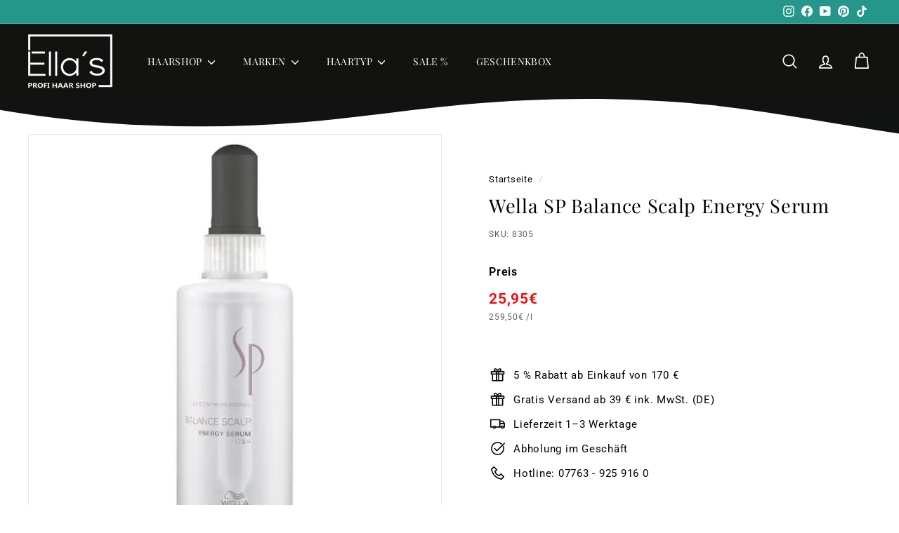

--- FILE ---
content_type: text/html; charset=utf-8
request_url: https://ellashaarshop.de/products/wella-sp-balance-scalp-energy-serum-gegen-haarausfall-100ml
body_size: 104662
content:
<!doctype html>
<html class="no-js" lang="de" dir="ltr">
<head>
	
  <script src="//ellashaarshop.de/cdn/shop/files/pandectes-rules.js?v=3708266856624811367"></script>
  <script src='https://widget.superchat.de/snippet.js?applicationKey=WCjYdpXxDwaBp5ZXrz7Q2VKZ15' referrerpolicy='no-referrer-when-downgrade'></script>

  <!-- Google Tag Manager -->
  <script>(function(w,d,s,l,i){w[l]=w[l]||[];w[l].push({'gtm.start':
  new Date().getTime(),event:'gtm.js'});var f=d.getElementsByTagName(s)[0],
  j=d.createElement(s),dl=l!='dataLayer'?'&l='+l:'';j.async=true;j.src=
  'https://www.googletagmanager.com/gtm.js?id='+i+dl;f.parentNode.insertBefore(j,f);
  })(window,document,'script','dataLayer','GTM-TL2LPKD');</script>
  <!-- End Google Tag Manager -->
  
  

    

    

    

    


  

  <meta charset="utf-8">
  <meta http-equiv="X-UA-Compatible" content="IE=edge,chrome=1">
  <meta name="viewport" content="width=device-width,initial-scale=1">
  <meta name="theme-color" content="#25968b">
  <link rel="canonical" href="https://ellashaarshop.de/products/wella-sp-balance-scalp-energy-serum-gegen-haarausfall-100ml">
  <link rel="preload" as="script" href="//ellashaarshop.de/cdn/shop/t/46/assets/theme.js?v=168852447686489662841757523937">
  <link rel="preconnect" href="https://cdn.shopify.com" crossorigin>
  <link rel="preconnect" href="https://fonts.shopifycdn.com" crossorigin>
  <link rel="dns-prefetch" href="https://productreviews.shopifycdn.com">
  <link rel="dns-prefetch" href="https://ajax.googleapis.com">
  <link rel="dns-prefetch" href="https://maps.googleapis.com">
  <link rel="dns-prefetch" href="https://maps.gstatic.com"><link rel="shortcut icon" href="//ellashaarshop.de/cdn/shop/files/FlavikonIcon_Logo_kleinere_Version_fuer_Tik_Tok_1_32x32.png?v=1725527503" type="image/png" /><title>Wella SP Balance Scalp Energy Serum gegen Haarausfall
</title>
<meta name="description" content="Wella SP Balance Scalp Energy Serum bei Ellashaarshop.de. Reduziert Haarausfall, stärkt dünner werdendes Haar und fördert die Durchblutung der Kopfhaut."><script type="text/javascript">
    const observer = new MutationObserver(e => {
    	e.forEach(({ addedNodes: nodes }) => {
    		nodes.forEach(node => {
    			if (node.nodeType !== 1) return;
    
    			if (node.tagName === "IFRAME" && (node.src.includes("youtube.com") || node.src.includes("vimeo.com"))) {
    				node.setAttribute("loading", "lazy");
    				node.setAttribute("data-src", node.src);
    				node.removeAttribute("src");
    			}
    
    			if (node.tagName === "LINK" && (node.href.includes("place") || node.href.includes("vimo.com"))) {
    				node.setAttribute("data-href", node.href);
    				node.removeAttribute("href");
    			}
    
    			if (node.tagName === "IMG" && !node.src.includes("data:image")) {
    				node.setAttribute("loading", "lazy");
    			}
    
    			if (node.tagName === "SCRIPT" && node.className === "boomerang") {
    				node.type = "text/lazyload";
    			}
    
    			if (node.innerHTML?.includes("asyncLoad")) {
    				node.innerHTML = node.innerHTML
    					.replace("if(window.attachEvent)", "document.addEventListener('asyncLazyLoad',function(event){asyncLoad();});if(window.attachEvent)")
    					.replaceAll(", asyncLoad", ", function(){}");
    			}
    
    			if (node.innerHTML?.includes("PreviewBarInjector") || node.innerHTML?.includes("adminBarInjector")) {
    				node.innerHTML = node.innerHTML.replace("DOMContentLoaded", "asyncLazyLoad");
    			}
    
    			if (
    				node.src?.includes("assets/storefront") ||
    				node.src?.includes("assets/shopify_pay/") ||
    				node.src?.includes("cdn.judge.me")
    			) {
    				node.setAttribute("data-src", node.src);
    				node.removeAttribute("src");
    			}
    
    			if (
    				node.innerText?.includes("gtm.start") ||
    				node.innerText?.includes("webPixelsManager") ||
    				node.innerText?.includes("cdn.judge.me") ||
    				node.innerText?.includes("boosterapps")
    			) {
    				node.type = "text/lazyload";
    			}
    		});
    	});
    });
    observer.observe(document.documentElement, { childList: true, subtree: true });
    
    (() => {
    	var e = class extends HTMLElement {
    		constructor() {
    			super();
    			this._shadowRoot = this.attachShadow({ mode: "open" });
    			this._shadowRoot.innerHTML = '<style>:host img { pointer-events: none; position: absolute; top: 0; left: 0; width: 99vw; height: 99vh; max-width: 99vw; max-height: 99vh; }</style><img id="hell" alt=""/>';
    		}
    		connectedCallback() {
    			this._fullImageEl = this._shadowRoot.querySelector("#hell");
    			this._fullImageEl.src = "data:image/svg+xml,%3Csvg xmlns='http://www.w3.org/2000/svg' viewBox='0 0 8000 8000'%3E%3C/svg%3E";
    		}
    	};
    	customElements.define("live-55", e);
    })();
    
    document.head.insertAdjacentHTML("afterend", `<live-55></live-55>`);
  </script> 
  
  <script src="//ellashaarshop.de/cdn/shop/t/46/assets/globo_checkout.js?v=17942332039207649731744647198" type="text/javascript"></script>
  <meta property="og:site_name" content="ellashaarshop.de">
  <meta property="og:url" content="https://ellashaarshop.de/products/wella-sp-balance-scalp-energy-serum-gegen-haarausfall-100ml">
  <meta property="og:title" content="Wella SP Balance Scalp Energy Serum">
  <meta property="og:type" content="product">
  <meta property="og:description" content="Wella SP Balance Scalp Energy Serum bei Ellashaarshop.de. Reduziert Haarausfall, stärkt dünner werdendes Haar und fördert die Durchblutung der Kopfhaut."><meta property="og:image" content="http://ellashaarshop.de/cdn/shop/files/wella-sp-balance-scalp-energy-serum-haarserum-weiss-flasche-haare-grau-676.webp?v=1745597425">
    <meta property="og:image:secure_url" content="https://ellashaarshop.de/cdn/shop/files/wella-sp-balance-scalp-energy-serum-haarserum-weiss-flasche-haare-grau-676.webp?v=1745597425">
    <meta property="og:image:width" content="600">
    <meta property="og:image:height" content="600"><meta name="twitter:site" content="@">
  <meta name="twitter:card" content="summary_large_image">
  <meta name="twitter:title" content="Wella SP Balance Scalp Energy Serum">
  <meta name="twitter:description" content="Wella SP Balance Scalp Energy Serum bei Ellashaarshop.de. Reduziert Haarausfall, stärkt dünner werdendes Haar und fördert die Durchblutung der Kopfhaut.">
<link rel="stylesheet" href="//ellashaarshop.de/cdn/shop/t/46/assets/country-flags.css"><style data-shopify>@font-face {
  font-family: "Playfair Display";
  font-weight: 400;
  font-style: normal;
  font-display: swap;
  src: url("//ellashaarshop.de/cdn/fonts/playfair_display/playfairdisplay_n4.9980f3e16959dc89137cc1369bfc3ae98af1deb9.woff2") format("woff2"),
       url("//ellashaarshop.de/cdn/fonts/playfair_display/playfairdisplay_n4.c562b7c8e5637886a811d2a017f9e023166064ee.woff") format("woff");
}

  @font-face {
  font-family: Roboto;
  font-weight: 400;
  font-style: normal;
  font-display: swap;
  src: url("//ellashaarshop.de/cdn/fonts/roboto/roboto_n4.2019d890f07b1852f56ce63ba45b2db45d852cba.woff2") format("woff2"),
       url("//ellashaarshop.de/cdn/fonts/roboto/roboto_n4.238690e0007583582327135619c5f7971652fa9d.woff") format("woff");
}


  @font-face {
  font-family: Roboto;
  font-weight: 600;
  font-style: normal;
  font-display: swap;
  src: url("//ellashaarshop.de/cdn/fonts/roboto/roboto_n6.3d305d5382545b48404c304160aadee38c90ef9d.woff2") format("woff2"),
       url("//ellashaarshop.de/cdn/fonts/roboto/roboto_n6.bb37be020157f87e181e5489d5e9137ad60c47a2.woff") format("woff");
}

  @font-face {
  font-family: Roboto;
  font-weight: 400;
  font-style: italic;
  font-display: swap;
  src: url("//ellashaarshop.de/cdn/fonts/roboto/roboto_i4.57ce898ccda22ee84f49e6b57ae302250655e2d4.woff2") format("woff2"),
       url("//ellashaarshop.de/cdn/fonts/roboto/roboto_i4.b21f3bd061cbcb83b824ae8c7671a82587b264bf.woff") format("woff");
}

  @font-face {
  font-family: Roboto;
  font-weight: 600;
  font-style: italic;
  font-display: swap;
  src: url("//ellashaarshop.de/cdn/fonts/roboto/roboto_i6.ebd6b6733fb2b030d60cbf61316511a7ffd82fb3.woff2") format("woff2"),
       url("//ellashaarshop.de/cdn/fonts/roboto/roboto_i6.1363905a6d5249605bc5e0f859663ffe95ac3bed.woff") format("woff");
}

</style><link href="//ellashaarshop.de/cdn/shop/t/46/assets/theme.css?v=98531386741494082141757523945" rel="stylesheet" type="text/css" media="all" />
  <link href="//ellashaarshop.de/cdn/shop/t/46/assets/next.css?v=158866798463962457201744647196" rel="stylesheet" type="text/css" media="all" />
  <link href="//ellashaarshop.de/cdn/shop/t/46/assets/themenew.css?v=167862619809638015571744647202" rel="stylesheet" type="text/css" media="all" />

  <style>


@media (max-width: 600px) {
  #superchat-widget.placement-right:not(.open) {
      bottom: 63px !important;
  }  
}

/* Account */
.template-customers-account main#MainContent, .template-customers-login main#MainContent {
    margin-top: 60px;
}
  
</style>
<style data-shopify>:root {
    --typeHeaderPrimary: "Playfair Display";
    --typeHeaderFallback: serif;
    --typeHeaderSize: 32px;
    --typeHeaderWeight: 400;
    --typeHeaderLineHeight: 1.3;
    --typeHeaderSpacing: 0.025em;

    --typeBasePrimary:Roboto;
    --typeBaseFallback:sans-serif;
    --typeBaseSize: 15px;
    --typeBaseWeight: 400;
    --typeBaseSpacing: 0.05em;
    --typeBaseLineHeight: 1.6;

    --colorSmallImageBg: #ffffff;
    --colorSmallImageBgDark: #f7f7f7;
    --colorLargeImageBg: #000000;
    --colorLargeImageBgLight: #212121;

    --iconWeight: 4px;
    --iconLinecaps: round;

    
      --buttonRadius: 50px;
      --btnPadding: 11px 25px;
    

    
      --roundness: 20px;
    

    
      --gridThickness: 0;
    

    --productTileMargin: 0%;
    --collectionTileMargin: 15%;

    --swatchSize: 40px;
  }

  @media screen and (max-width: 768px) {
    :root {
      --typeBaseSize: 13px;

      
        --roundness: 15px;
        --btnPadding: 9px 25px;
      
    }
  }</style><script>
    document.documentElement.className = document.documentElement.className.replace('no-js', 'js');
    window.theme = window.theme || {};
    theme.routes = {
      home: "/",
      collections: "/collections",
      cart: "/cart.js",
      cartPage: "/cart",
      cartAdd: "/cart/add.js",
      cartChange: "/cart/change.js",
      search: "/search",
      predictiveSearch: "/search/suggest"
    };
    theme.strings = {
      soldOut: "Ausverkauft",
      unavailable: "Nicht verfügbar",
      inStockLabel: "Auf Lager",
      oneStockLabel: "",
      otherStockLabel: "",
      willNotShipUntil: "Wird nach dem [date] versendet",
      willBeInStockAfter: "Wird nach dem [date] auf Lager sein",
      waitingForStock: "Inventar auf dem Weg",
      savePrice: "",
      cartEmpty: "Ihr Warenkorb ist im Moment leer.",
      cartTermsConfirmation: "Sie müssen den Verkaufsbedingungen zustimmen, um auszuchecken",
      searchCollections: "Kollektionen",
      searchPages: "Seiten",
      searchArticles: "Artikel",
      maxQuantity: ""
    };
    theme.settings = {
      cartType: "dropdown",
      isCustomerTemplate: false,
      moneyFormat: "{{amount_with_comma_separator}}€",
      saveType: "percent",
      productImageSize: "square",
      productImageCover: true,
      predictiveSearch: true,
      predictiveSearchType: null,
      superScriptSetting: false,
      superScriptPrice: false,
      quickView: true,
      quickAdd: true,
      themeName: 'Expanse',
      themeVersion: "4.4.1"
    };
  </script> 

  <script>
    window.addEventListener('DOMContentLoaded', function() {
  
    function mob_nav_block_menu(){
      //Menu
      if ( document.querySelector('.mob_nav_block .mobile-nav-trigger') && document.querySelector('.site-header__drawer.site-header__mobile-nav') ) {
        let nav_drawer = document.querySelector('.site-header__drawer.site-header__mobile-nav')
        let mobile_nav_trigger = document.querySelector('.mob_nav_block .mobile-nav-trigger')
        mobile_nav_trigger.addEventListener('click',  function() {
          if ( nav_drawer.classList.contains('is-active') ) {
            nav_drawer.classList.remove('is-active')
            document.documentElement.classList.remove('mobile-nav-open')
          } else {
            nav_drawer.classList.add('is-active')
            document.documentElement.classList.add('mobile-nav-open')
          }
        })
      }
    }
  
    function mob_nav_block_cart(){
      //Cart
      if ( document.querySelector('.mob_nav_block .cart_trigger') && document.querySelector('.site-header__drawer.site-header__cart') ) {
        let drawer = document.querySelector('.site-header__drawer.site-header__cart')
        let mobile_nav_trigger = document.querySelector('.mob_nav_block .cart_trigger')
        mobile_nav_trigger.addEventListener('click',  function(e) {
          e.stopPropagation()
          e.preventDefault()
          if ( drawer.classList.contains('is-active') ) {
            //drawer.classList.remove('is-active')
            //document.documentElement.classList.remove('cart-open','custom_cart_open')
          } else {
            drawer.classList.add('is-active')
            document.documentElement.classList.add('cart-open','custom_cart_open')
          }
        })
      }
  
      
      if ( document.querySelector('.js-close-header-cart') ) {
        let orig_close_carts = document.querySelectorAll('.js-close-header-cart')
        let drawer = document.querySelector('.site-header__drawer.site-header__cart')
        let mobile_nav_trigger = document.querySelector('.mob_nav_block .cart_trigger')
        for ( let orig_close_cart of orig_close_carts ) {
          orig_close_cart.addEventListener('click',  function() {
            if ( document.documentElement.classList.contains('custom_cart_open') && document.documentElement.classList.contains('cart-open') ) {
              drawer.classList.remove('is-active')
              document.documentElement.classList.remove('cart-open','custom_cart_open')
            }
          })
        }
      }
    }
  
    mob_nav_block_cart()
    mob_nav_block_menu()
  
    setTimeout( mob_nav_block_menu, 1000 )
    setTimeout( mob_nav_block_menu, 2000 )
    setTimeout( mob_nav_block_menu, 3000 )
    setTimeout( mob_nav_block_menu, 4000 )
    setTimeout( mob_nav_block_menu, 5000 )
    setTimeout( mob_nav_block_menu, 6000 )
    setTimeout( mob_nav_block_menu, 7000 )
      
    let mobile_search_block = document.querySelector('.mobile_search_block')
  
    window.addEventListener('scroll', function() {
      if ( document.body.clientWidth <= 600 ) {
        if ( window.pageYOffset >= 112 ) {
          mobile_search_block.classList.add('active')
        } else {
          mobile_search_block.classList.remove('active')
        }
      }
    });
      
    });
  </script>
  
  <script>window.performance && window.performance.mark && window.performance.mark('shopify.content_for_header.start');</script><meta name="google-site-verification" content="zUoUpxURlbJgP1eXlWvo3110BiGO9-IBqdyf0UZT9jc">
<meta name="facebook-domain-verification" content="pk36gugdtry42179x3m0864ssda7ee">
<meta name="facebook-domain-verification" content="v07u1t0tqajccg2uvptk7zujg70c6u">
<meta id="shopify-digital-wallet" name="shopify-digital-wallet" content="/40012415129/digital_wallets/dialog">
<meta name="shopify-checkout-api-token" content="737547dae8c12263162e477303294604">
<meta id="in-context-paypal-metadata" data-shop-id="40012415129" data-venmo-supported="false" data-environment="production" data-locale="de_DE" data-paypal-v4="true" data-currency="EUR">
<link rel="alternate" type="application/json+oembed" href="https://ellashaarshop.de/products/wella-sp-balance-scalp-energy-serum-gegen-haarausfall-100ml.oembed">
<script async="async" src="/checkouts/internal/preloads.js?locale=de-DE"></script>
<link rel="preconnect" href="https://shop.app" crossorigin="anonymous">
<script async="async" src="https://shop.app/checkouts/internal/preloads.js?locale=de-DE&shop_id=40012415129" crossorigin="anonymous"></script>
<script id="apple-pay-shop-capabilities" type="application/json">{"shopId":40012415129,"countryCode":"DE","currencyCode":"EUR","merchantCapabilities":["supports3DS"],"merchantId":"gid:\/\/shopify\/Shop\/40012415129","merchantName":"ellashaarshop.de","requiredBillingContactFields":["postalAddress","email","phone"],"requiredShippingContactFields":["postalAddress","email","phone"],"shippingType":"shipping","supportedNetworks":["visa","maestro","masterCard","amex"],"total":{"type":"pending","label":"ellashaarshop.de","amount":"1.00"},"shopifyPaymentsEnabled":true,"supportsSubscriptions":true}</script>
<script id="shopify-features" type="application/json">{"accessToken":"737547dae8c12263162e477303294604","betas":["rich-media-storefront-analytics"],"domain":"ellashaarshop.de","predictiveSearch":true,"shopId":40012415129,"locale":"de"}</script>
<script>var Shopify = Shopify || {};
Shopify.shop = "ella-s-profi-shop.myshopify.com";
Shopify.locale = "de";
Shopify.currency = {"active":"EUR","rate":"1.0"};
Shopify.country = "DE";
Shopify.theme = {"name":"shopify-theme-ella-s-profi-shop\/master","id":173733708044,"schema_name":"Expanse","schema_version":"4.4.1","theme_store_id":null,"role":"main"};
Shopify.theme.handle = "null";
Shopify.theme.style = {"id":null,"handle":null};
Shopify.cdnHost = "ellashaarshop.de/cdn";
Shopify.routes = Shopify.routes || {};
Shopify.routes.root = "/";</script>
<script type="module">!function(o){(o.Shopify=o.Shopify||{}).modules=!0}(window);</script>
<script>!function(o){function n(){var o=[];function n(){o.push(Array.prototype.slice.apply(arguments))}return n.q=o,n}var t=o.Shopify=o.Shopify||{};t.loadFeatures=n(),t.autoloadFeatures=n()}(window);</script>
<script>
  window.ShopifyPay = window.ShopifyPay || {};
  window.ShopifyPay.apiHost = "shop.app\/pay";
  window.ShopifyPay.redirectState = null;
</script>
<script id="shop-js-analytics" type="application/json">{"pageType":"product"}</script>
<script defer="defer" async type="module" src="//ellashaarshop.de/cdn/shopifycloud/shop-js/modules/v2/client.init-shop-cart-sync_BH0MO3MH.de.esm.js"></script>
<script defer="defer" async type="module" src="//ellashaarshop.de/cdn/shopifycloud/shop-js/modules/v2/chunk.common_BErAfWaM.esm.js"></script>
<script defer="defer" async type="module" src="//ellashaarshop.de/cdn/shopifycloud/shop-js/modules/v2/chunk.modal_DqzNaksh.esm.js"></script>
<script type="module">
  await import("//ellashaarshop.de/cdn/shopifycloud/shop-js/modules/v2/client.init-shop-cart-sync_BH0MO3MH.de.esm.js");
await import("//ellashaarshop.de/cdn/shopifycloud/shop-js/modules/v2/chunk.common_BErAfWaM.esm.js");
await import("//ellashaarshop.de/cdn/shopifycloud/shop-js/modules/v2/chunk.modal_DqzNaksh.esm.js");

  window.Shopify.SignInWithShop?.initShopCartSync?.({"fedCMEnabled":true,"windoidEnabled":true});

</script>
<script>
  window.Shopify = window.Shopify || {};
  if (!window.Shopify.featureAssets) window.Shopify.featureAssets = {};
  window.Shopify.featureAssets['shop-js'] = {"shop-cart-sync":["modules/v2/client.shop-cart-sync__0cGp0nR.de.esm.js","modules/v2/chunk.common_BErAfWaM.esm.js","modules/v2/chunk.modal_DqzNaksh.esm.js"],"init-fed-cm":["modules/v2/client.init-fed-cm_CM6VDTst.de.esm.js","modules/v2/chunk.common_BErAfWaM.esm.js","modules/v2/chunk.modal_DqzNaksh.esm.js"],"init-shop-email-lookup-coordinator":["modules/v2/client.init-shop-email-lookup-coordinator_CBMbWck_.de.esm.js","modules/v2/chunk.common_BErAfWaM.esm.js","modules/v2/chunk.modal_DqzNaksh.esm.js"],"init-windoid":["modules/v2/client.init-windoid_BLu1c52k.de.esm.js","modules/v2/chunk.common_BErAfWaM.esm.js","modules/v2/chunk.modal_DqzNaksh.esm.js"],"shop-button":["modules/v2/client.shop-button_CA8sgLdC.de.esm.js","modules/v2/chunk.common_BErAfWaM.esm.js","modules/v2/chunk.modal_DqzNaksh.esm.js"],"shop-cash-offers":["modules/v2/client.shop-cash-offers_CtGlpQVP.de.esm.js","modules/v2/chunk.common_BErAfWaM.esm.js","modules/v2/chunk.modal_DqzNaksh.esm.js"],"shop-toast-manager":["modules/v2/client.shop-toast-manager_uf2EYvu_.de.esm.js","modules/v2/chunk.common_BErAfWaM.esm.js","modules/v2/chunk.modal_DqzNaksh.esm.js"],"init-shop-cart-sync":["modules/v2/client.init-shop-cart-sync_BH0MO3MH.de.esm.js","modules/v2/chunk.common_BErAfWaM.esm.js","modules/v2/chunk.modal_DqzNaksh.esm.js"],"init-customer-accounts-sign-up":["modules/v2/client.init-customer-accounts-sign-up_GYoAbbBa.de.esm.js","modules/v2/client.shop-login-button_BwiwRr-G.de.esm.js","modules/v2/chunk.common_BErAfWaM.esm.js","modules/v2/chunk.modal_DqzNaksh.esm.js"],"pay-button":["modules/v2/client.pay-button_Fn8OU5F0.de.esm.js","modules/v2/chunk.common_BErAfWaM.esm.js","modules/v2/chunk.modal_DqzNaksh.esm.js"],"init-customer-accounts":["modules/v2/client.init-customer-accounts_hH0NE_bx.de.esm.js","modules/v2/client.shop-login-button_BwiwRr-G.de.esm.js","modules/v2/chunk.common_BErAfWaM.esm.js","modules/v2/chunk.modal_DqzNaksh.esm.js"],"avatar":["modules/v2/client.avatar_BTnouDA3.de.esm.js"],"init-shop-for-new-customer-accounts":["modules/v2/client.init-shop-for-new-customer-accounts_iGaU0q4U.de.esm.js","modules/v2/client.shop-login-button_BwiwRr-G.de.esm.js","modules/v2/chunk.common_BErAfWaM.esm.js","modules/v2/chunk.modal_DqzNaksh.esm.js"],"shop-follow-button":["modules/v2/client.shop-follow-button_DfZt4rU7.de.esm.js","modules/v2/chunk.common_BErAfWaM.esm.js","modules/v2/chunk.modal_DqzNaksh.esm.js"],"checkout-modal":["modules/v2/client.checkout-modal_BkbVv7me.de.esm.js","modules/v2/chunk.common_BErAfWaM.esm.js","modules/v2/chunk.modal_DqzNaksh.esm.js"],"shop-login-button":["modules/v2/client.shop-login-button_BwiwRr-G.de.esm.js","modules/v2/chunk.common_BErAfWaM.esm.js","modules/v2/chunk.modal_DqzNaksh.esm.js"],"lead-capture":["modules/v2/client.lead-capture_uTCHmOe0.de.esm.js","modules/v2/chunk.common_BErAfWaM.esm.js","modules/v2/chunk.modal_DqzNaksh.esm.js"],"shop-login":["modules/v2/client.shop-login_DZ2U4X68.de.esm.js","modules/v2/chunk.common_BErAfWaM.esm.js","modules/v2/chunk.modal_DqzNaksh.esm.js"],"payment-terms":["modules/v2/client.payment-terms_ARjsA2tN.de.esm.js","modules/v2/chunk.common_BErAfWaM.esm.js","modules/v2/chunk.modal_DqzNaksh.esm.js"]};
</script>
<script>(function() {
  var isLoaded = false;
  function asyncLoad() {
    if (isLoaded) return;
    isLoaded = true;
    var urls = ["https:\/\/loox.io\/widget\/4ybt1iQiMF\/loox.1676298782738.js?shop=ella-s-profi-shop.myshopify.com","https:\/\/cdn.grw.reputon.com\/assets\/widget.js?shop=ella-s-profi-shop.myshopify.com"];
    for (var i = 0; i < urls.length; i++) {
      var s = document.createElement('script');
      s.type = 'text/javascript';
      s.async = true;
      s.src = urls[i];
      var x = document.getElementsByTagName('script')[0];
      x.parentNode.insertBefore(s, x);
    }
  };
  if(window.attachEvent) {
    window.attachEvent('onload', asyncLoad);
  } else {
    window.addEventListener('load', asyncLoad, false);
  }
})();</script>
<script id="__st">var __st={"a":40012415129,"offset":3600,"reqid":"e60b908c-abc1-48b2-8ea1-22bb36a8be35-1769840197","pageurl":"ellashaarshop.de\/products\/wella-sp-balance-scalp-energy-serum-gegen-haarausfall-100ml","u":"4f9b36164480","p":"product","rtyp":"product","rid":6757256659097};</script>
<script>window.ShopifyPaypalV4VisibilityTracking = true;</script>
<script id="captcha-bootstrap">!function(){'use strict';const t='contact',e='account',n='new_comment',o=[[t,t],['blogs',n],['comments',n],[t,'customer']],c=[[e,'customer_login'],[e,'guest_login'],[e,'recover_customer_password'],[e,'create_customer']],r=t=>t.map((([t,e])=>`form[action*='/${t}']:not([data-nocaptcha='true']) input[name='form_type'][value='${e}']`)).join(','),a=t=>()=>t?[...document.querySelectorAll(t)].map((t=>t.form)):[];function s(){const t=[...o],e=r(t);return a(e)}const i='password',u='form_key',d=['recaptcha-v3-token','g-recaptcha-response','h-captcha-response',i],f=()=>{try{return window.sessionStorage}catch{return}},m='__shopify_v',_=t=>t.elements[u];function p(t,e,n=!1){try{const o=window.sessionStorage,c=JSON.parse(o.getItem(e)),{data:r}=function(t){const{data:e,action:n}=t;return t[m]||n?{data:e,action:n}:{data:t,action:n}}(c);for(const[e,n]of Object.entries(r))t.elements[e]&&(t.elements[e].value=n);n&&o.removeItem(e)}catch(o){console.error('form repopulation failed',{error:o})}}const l='form_type',E='cptcha';function T(t){t.dataset[E]=!0}const w=window,h=w.document,L='Shopify',v='ce_forms',y='captcha';let A=!1;((t,e)=>{const n=(g='f06e6c50-85a8-45c8-87d0-21a2b65856fe',I='https://cdn.shopify.com/shopifycloud/storefront-forms-hcaptcha/ce_storefront_forms_captcha_hcaptcha.v1.5.2.iife.js',D={infoText:'Durch hCaptcha geschützt',privacyText:'Datenschutz',termsText:'Allgemeine Geschäftsbedingungen'},(t,e,n)=>{const o=w[L][v],c=o.bindForm;if(c)return c(t,g,e,D).then(n);var r;o.q.push([[t,g,e,D],n]),r=I,A||(h.body.append(Object.assign(h.createElement('script'),{id:'captcha-provider',async:!0,src:r})),A=!0)});var g,I,D;w[L]=w[L]||{},w[L][v]=w[L][v]||{},w[L][v].q=[],w[L][y]=w[L][y]||{},w[L][y].protect=function(t,e){n(t,void 0,e),T(t)},Object.freeze(w[L][y]),function(t,e,n,w,h,L){const[v,y,A,g]=function(t,e,n){const i=e?o:[],u=t?c:[],d=[...i,...u],f=r(d),m=r(i),_=r(d.filter((([t,e])=>n.includes(e))));return[a(f),a(m),a(_),s()]}(w,h,L),I=t=>{const e=t.target;return e instanceof HTMLFormElement?e:e&&e.form},D=t=>v().includes(t);t.addEventListener('submit',(t=>{const e=I(t);if(!e)return;const n=D(e)&&!e.dataset.hcaptchaBound&&!e.dataset.recaptchaBound,o=_(e),c=g().includes(e)&&(!o||!o.value);(n||c)&&t.preventDefault(),c&&!n&&(function(t){try{if(!f())return;!function(t){const e=f();if(!e)return;const n=_(t);if(!n)return;const o=n.value;o&&e.removeItem(o)}(t);const e=Array.from(Array(32),(()=>Math.random().toString(36)[2])).join('');!function(t,e){_(t)||t.append(Object.assign(document.createElement('input'),{type:'hidden',name:u})),t.elements[u].value=e}(t,e),function(t,e){const n=f();if(!n)return;const o=[...t.querySelectorAll(`input[type='${i}']`)].map((({name:t})=>t)),c=[...d,...o],r={};for(const[a,s]of new FormData(t).entries())c.includes(a)||(r[a]=s);n.setItem(e,JSON.stringify({[m]:1,action:t.action,data:r}))}(t,e)}catch(e){console.error('failed to persist form',e)}}(e),e.submit())}));const S=(t,e)=>{t&&!t.dataset[E]&&(n(t,e.some((e=>e===t))),T(t))};for(const o of['focusin','change'])t.addEventListener(o,(t=>{const e=I(t);D(e)&&S(e,y())}));const B=e.get('form_key'),M=e.get(l),P=B&&M;t.addEventListener('DOMContentLoaded',(()=>{const t=y();if(P)for(const e of t)e.elements[l].value===M&&p(e,B);[...new Set([...A(),...v().filter((t=>'true'===t.dataset.shopifyCaptcha))])].forEach((e=>S(e,t)))}))}(h,new URLSearchParams(w.location.search),n,t,e,['guest_login'])})(!0,!0)}();</script>
<script integrity="sha256-4kQ18oKyAcykRKYeNunJcIwy7WH5gtpwJnB7kiuLZ1E=" data-source-attribution="shopify.loadfeatures" defer="defer" src="//ellashaarshop.de/cdn/shopifycloud/storefront/assets/storefront/load_feature-a0a9edcb.js" crossorigin="anonymous"></script>
<script crossorigin="anonymous" defer="defer" src="//ellashaarshop.de/cdn/shopifycloud/storefront/assets/shopify_pay/storefront-65b4c6d7.js?v=20250812"></script>
<script data-source-attribution="shopify.dynamic_checkout.dynamic.init">var Shopify=Shopify||{};Shopify.PaymentButton=Shopify.PaymentButton||{isStorefrontPortableWallets:!0,init:function(){window.Shopify.PaymentButton.init=function(){};var t=document.createElement("script");t.src="https://ellashaarshop.de/cdn/shopifycloud/portable-wallets/latest/portable-wallets.de.js",t.type="module",document.head.appendChild(t)}};
</script>
<script data-source-attribution="shopify.dynamic_checkout.buyer_consent">
  function portableWalletsHideBuyerConsent(e){var t=document.getElementById("shopify-buyer-consent"),n=document.getElementById("shopify-subscription-policy-button");t&&n&&(t.classList.add("hidden"),t.setAttribute("aria-hidden","true"),n.removeEventListener("click",e))}function portableWalletsShowBuyerConsent(e){var t=document.getElementById("shopify-buyer-consent"),n=document.getElementById("shopify-subscription-policy-button");t&&n&&(t.classList.remove("hidden"),t.removeAttribute("aria-hidden"),n.addEventListener("click",e))}window.Shopify?.PaymentButton&&(window.Shopify.PaymentButton.hideBuyerConsent=portableWalletsHideBuyerConsent,window.Shopify.PaymentButton.showBuyerConsent=portableWalletsShowBuyerConsent);
</script>
<script>
  function portableWalletsCleanup(e){e&&e.src&&console.error("Failed to load portable wallets script "+e.src);var t=document.querySelectorAll("shopify-accelerated-checkout .shopify-payment-button__skeleton, shopify-accelerated-checkout-cart .wallet-cart-button__skeleton"),e=document.getElementById("shopify-buyer-consent");for(let e=0;e<t.length;e++)t[e].remove();e&&e.remove()}function portableWalletsNotLoadedAsModule(e){e instanceof ErrorEvent&&"string"==typeof e.message&&e.message.includes("import.meta")&&"string"==typeof e.filename&&e.filename.includes("portable-wallets")&&(window.removeEventListener("error",portableWalletsNotLoadedAsModule),window.Shopify.PaymentButton.failedToLoad=e,"loading"===document.readyState?document.addEventListener("DOMContentLoaded",window.Shopify.PaymentButton.init):window.Shopify.PaymentButton.init())}window.addEventListener("error",portableWalletsNotLoadedAsModule);
</script>

<script type="module" src="https://ellashaarshop.de/cdn/shopifycloud/portable-wallets/latest/portable-wallets.de.js" onError="portableWalletsCleanup(this)" crossorigin="anonymous"></script>
<script nomodule>
  document.addEventListener("DOMContentLoaded", portableWalletsCleanup);
</script>

<link id="shopify-accelerated-checkout-styles" rel="stylesheet" media="screen" href="https://ellashaarshop.de/cdn/shopifycloud/portable-wallets/latest/accelerated-checkout-backwards-compat.css" crossorigin="anonymous">
<style id="shopify-accelerated-checkout-cart">
        #shopify-buyer-consent {
  margin-top: 1em;
  display: inline-block;
  width: 100%;
}

#shopify-buyer-consent.hidden {
  display: none;
}

#shopify-subscription-policy-button {
  background: none;
  border: none;
  padding: 0;
  text-decoration: underline;
  font-size: inherit;
  cursor: pointer;
}

#shopify-subscription-policy-button::before {
  box-shadow: none;
}

      </style>

<script>window.performance && window.performance.mark && window.performance.mark('shopify.content_for_header.end');</script>
  
  <script src="//ellashaarshop.de/cdn/shop/t/46/assets/vendor-scripts-v2.js?v=28795867768355101311744647193" defer="defer"></script>
  <script src="//ellashaarshop.de/cdn/shop/t/46/assets/theme.js?v=168852447686489662841757523937" defer="defer"></script>
  <script src="//ellashaarshop.de/cdn/shop/t/46/assets/next.js?v=131372909002363781041744647198" defer="defer"></script>


  <script>
    if (window.location.pathname.includes('pages/friseurzeugang')) {
      setTimeout(() => {
        const passwordLabelField = document.querySelector('#RegisterForm > div.field.RegisterForm-password > label');
        const passwordInputField = document.querySelector('#RegisterForm-password');
        if (passwordInputField) {
          passwordInputField.placeholder = "Geben Sie Ihr reguläres Login-Passwort ein.";
        }
        const eleHelpText = `
          <span class="formbuilder-required">*</span>
          <span class="tooltip-element" tooltip="Verwenden Sie das Passwort, welches Sie zuvor im regulären Login verwendet haben.">?</span>
        `;
        if (passwordLabelField) {
          passwordLabelField.insertAdjacentHTML('beforeend', eleHelpText);
        }
      }, 1000)
    }
  </script>

  <script>var loox_global_hash = '1769784213410';</script><style>.loox-reviews-default { max-width: 1200px; margin: 0 auto; }.loox-rating .loox-icon { color:#e6c910; }
:root { --lxs-rating-icon-color: #e6c910; }</style>

  <script
  src="https://www.paypal.com/sdk/js?client-id=ARlur0GByktbKO_AvtaiOKI0LqRXhuRFK1q0tqnlbJ1QVpoNa3dO39kTWysRCkpLj7hctzZXayfmDjfZ&currency=EUR&components=messages"
  data-namespace="PayPalSDK" async>
  </script>
  
  <link rel="preload" href="//ellashaarshop.de/cdn/shop/t/46/assets/design-pack-styles.css?v=148504728953257082211744647196" as="style">
  <link href="//ellashaarshop.de/cdn/shop/t/46/assets/design-pack-styles.css?v=148504728953257082211744647196" rel="stylesheet" type="text/css" media="all" /> 


  <script>
   const checkAndBindClickEvent = () => {
          const cartIcon = document.querySelector("a#HeaderCartTrigger");
          if (cartIcon) {
              cartIcon.addEventListener("click", () => {
                  setTimeout(() => {
                      if (window.tlCartGoalEmbed && typeof window.tlCartGoalEmbed.renderAllCartGoals === "function") {
                          console.log("render cart goal")
                          window.tlCartGoalEmbed.renderAllCartGoals();
                      } else {
                          console.error("window.tlCartGoalEmbed.renderAllCartGoals is not available.");
                      }
                  }, 800); 
              });
  
              clearInterval(intervalId);
          }
      };
  
      const intervalId = setInterval(() => {
          checkAndBindClickEvent();
      }, 300);
  </script>
  
<!-- BEGIN app block: shopify://apps/pandectes-gdpr/blocks/banner/58c0baa2-6cc1-480c-9ea6-38d6d559556a -->
  
    
      <!-- TCF is active, scripts are loaded above -->
      
        <script>
          if (!window.PandectesRulesSettings) {
            window.PandectesRulesSettings = {"store":{"id":40012415129,"adminMode":false,"headless":false,"storefrontRootDomain":"","checkoutRootDomain":"","storefrontAccessToken":""},"banner":{"revokableTrigger":false,"cookiesBlockedByDefault":"7","hybridStrict":false,"isActive":true},"geolocation":{"brOnly":false,"caOnly":false,"chOnly":false,"euOnly":false,"jpOnly":false,"thOnly":false,"canadaOnly":false,"canadaLaw25":false,"canadaPipeda":false,"globalVisibility":true},"blocker":{"isActive":false,"googleConsentMode":{"isActive":true,"id":"","analyticsId":"G-H2GV34MR9X","adwordsId":"AW-502287990","adStorageCategory":4,"analyticsStorageCategory":2,"functionalityStorageCategory":1,"personalizationStorageCategory":1,"securityStorageCategory":0,"customEvent":true,"redactData":true,"urlPassthrough":false,"dataLayerProperty":"dataLayer","waitForUpdate":0,"useNativeChannel":false,"debugMode":false},"facebookPixel":{"isActive":false,"id":"","ldu":false},"microsoft":{"isActive":false,"uetTags":""},"clarity":{},"rakuten":{"isActive":false,"cmp":false,"ccpa":false},"gpcIsActive":true,"klaviyoIsActive":true,"defaultBlocked":7,"patterns":{"whiteList":[],"blackList":{"1":[],"2":[],"4":[],"8":[]},"iframesWhiteList":[],"iframesBlackList":{"1":[],"2":[],"4":[],"8":[]},"beaconsWhiteList":[],"beaconsBlackList":{"1":[],"2":[],"4":[],"8":[]}}}};
            const rulesScript = document.createElement('script');
            window.PandectesRulesSettings.auto = true;
            rulesScript.src = "https://cdn.shopify.com/extensions/019c0a11-cd50-7ee3-9d65-98ad30ff9c55/gdpr-248/assets/pandectes-rules.js";
            const firstChild = document.head.firstChild;
            document.head.insertBefore(rulesScript, firstChild);
          }
        </script>
      
      <script>
        
          window.PandectesSettings = {"store":{"id":40012415129,"plan":"plus","theme":"shopify-theme-ella-s-profi-shop/master","primaryLocale":"de","adminMode":false,"headless":false,"storefrontRootDomain":"","checkoutRootDomain":"","storefrontAccessToken":""},"tsPublished":1760798960,"declaration":{"showPurpose":false,"showProvider":false,"declIntroText":"Wir verwenden Cookies, um die Funktionalität der Website zu optimieren, die Leistung zu analysieren und Ihnen ein personalisiertes Erlebnis zu bieten. Einige Cookies sind für den ordnungsgemäßen Betrieb der Website unerlässlich. Diese Cookies können nicht deaktiviert werden. In diesem Fenster können Sie Ihre Präferenzen für Cookies verwalten.","showDateGenerated":true},"language":{"unpublished":[],"languageMode":"Single","fallbackLanguage":"de","languageDetection":"browser","languagesSupported":[]},"texts":{"managed":{"headerText":{"de":"Wir respektieren deine Privatsphäre"},"consentText":{"de":"Wir verwenden Cookies, um dein Erlebnis bei uns noch besser zu machen – für ein bisschen Magie in der Bedienung, passende Inhalte und smarte Statistiken. Du entscheidest, welche Cookies mitdürfen."},"linkText":{"de":"Mehr erfahren"},"imprintText":{"de":"Impressum"},"googleLinkText":{"de":"Googles Datenschutzbestimmungen"},"allowButtonText":{"de":"Annehmen"},"denyButtonText":{"de":"Ablehnen"},"dismissButtonText":{"de":"Okay"},"leaveSiteButtonText":{"de":"Diese Seite verlassen"},"preferencesButtonText":{"de":"Einstellungen"},"cookiePolicyText":{"de":"Cookie-Richtlinie"},"preferencesPopupTitleText":{"de":"Einwilligungseinstellungen verwalten"},"preferencesPopupIntroText":{"de":"Wir verwenden Cookies, um die Funktionalität der Website zu optimieren, die Leistung zu analysieren und Ihnen ein personalisiertes Erlebnis zu bieten. Einige Cookies sind für den ordnungsgemäßen Betrieb der Website unerlässlich. Diese Cookies können nicht deaktiviert werden. In diesem Fenster können Sie Ihre Präferenzen für Cookies verwalten."},"preferencesPopupSaveButtonText":{"de":"Auswahl speichern"},"preferencesPopupCloseButtonText":{"de":"Schließen"},"preferencesPopupAcceptAllButtonText":{"de":"Alles Akzeptieren"},"preferencesPopupRejectAllButtonText":{"de":"Alles ablehnen"},"cookiesDetailsText":{"de":"Cookie-Details"},"preferencesPopupAlwaysAllowedText":{"de":"Immer erlaubt"},"accessSectionParagraphText":{"de":"Sie haben das Recht, jederzeit auf Ihre Daten zuzugreifen."},"accessSectionTitleText":{"de":"Datenübertragbarkeit"},"accessSectionAccountInfoActionText":{"de":"persönliche Daten"},"accessSectionDownloadReportActionText":{"de":"Alle Daten anfordern"},"accessSectionGDPRRequestsActionText":{"de":"Anfragen betroffener Personen"},"accessSectionOrdersRecordsActionText":{"de":"Aufträge"},"rectificationSectionParagraphText":{"de":"Sie haben das Recht, die Aktualisierung Ihrer Daten zu verlangen, wann immer Sie dies für angemessen halten."},"rectificationSectionTitleText":{"de":"Datenberichtigung"},"rectificationCommentPlaceholder":{"de":"Beschreiben Sie, was Sie aktualisieren möchten"},"rectificationCommentValidationError":{"de":"Kommentar ist erforderlich"},"rectificationSectionEditAccountActionText":{"de":"Aktualisierung anfordern"},"erasureSectionTitleText":{"de":"Recht auf Vergessenwerden"},"erasureSectionParagraphText":{"de":"Sie haben das Recht, die Löschung aller Ihrer Daten zu verlangen. Danach können Sie nicht mehr auf Ihr Konto zugreifen."},"erasureSectionRequestDeletionActionText":{"de":"Löschung personenbezogener Daten anfordern"},"consentDate":{"de":"Zustimmungsdatum"},"consentId":{"de":"Einwilligungs-ID"},"consentSectionChangeConsentActionText":{"de":"Einwilligungspräferenz ändern"},"consentSectionConsentedText":{"de":"Sie haben der Cookie-Richtlinie dieser Website zugestimmt am"},"consentSectionNoConsentText":{"de":"Sie haben der Cookie-Richtlinie dieser Website nicht zugestimmt."},"consentSectionTitleText":{"de":"Ihre Cookie-Einwilligung"},"consentStatus":{"de":"Einwilligungspräferenz"},"confirmationFailureMessage":{"de":"Ihre Anfrage wurde nicht bestätigt. Bitte versuchen Sie es erneut und wenn das Problem weiterhin besteht, wenden Sie sich an den Ladenbesitzer, um Hilfe zu erhalten"},"confirmationFailureTitle":{"de":"Ein Problem ist aufgetreten"},"confirmationSuccessMessage":{"de":"Wir werden uns in Kürze zu Ihrem Anliegen bei Ihnen melden."},"confirmationSuccessTitle":{"de":"Ihre Anfrage wurde bestätigt"},"guestsSupportEmailFailureMessage":{"de":"Ihre Anfrage wurde nicht übermittelt. Bitte versuchen Sie es erneut und wenn das Problem weiterhin besteht, wenden Sie sich an den Shop-Inhaber, um Hilfe zu erhalten."},"guestsSupportEmailFailureTitle":{"de":"Ein Problem ist aufgetreten"},"guestsSupportEmailPlaceholder":{"de":"E-Mail-Addresse"},"guestsSupportEmailSuccessMessage":{"de":"Wenn Sie als Kunde dieses Shops registriert sind, erhalten Sie in Kürze eine E-Mail mit Anweisungen zum weiteren Vorgehen."},"guestsSupportEmailSuccessTitle":{"de":"Vielen Dank für die Anfrage"},"guestsSupportEmailValidationError":{"de":"Email ist ungültig"},"guestsSupportInfoText":{"de":"Bitte loggen Sie sich mit Ihrem Kundenkonto ein, um fortzufahren."},"submitButton":{"de":"einreichen"},"submittingButton":{"de":"Senden..."},"cancelButton":{"de":"Abbrechen"},"declIntroText":{"de":"Wir verwenden Cookies, um die Funktionalität der Website zu optimieren, die Leistung zu analysieren und Ihnen ein personalisiertes Erlebnis zu bieten. Einige Cookies sind für den ordnungsgemäßen Betrieb der Website unerlässlich. Diese Cookies können nicht deaktiviert werden. In diesem Fenster können Sie Ihre Präferenzen für Cookies verwalten."},"declName":{"de":"Name"},"declPurpose":{"de":"Zweck"},"declType":{"de":"Typ"},"declRetention":{"de":"Speicherdauer"},"declProvider":{"de":"Anbieter"},"declFirstParty":{"de":"Erstanbieter"},"declThirdParty":{"de":"Drittanbieter"},"declSeconds":{"de":"Sekunden"},"declMinutes":{"de":"Minuten"},"declHours":{"de":"Std."},"declDays":{"de":"Tage"},"declWeeks":{"de":"Woche(n)"},"declMonths":{"de":"Monate"},"declYears":{"de":"Jahre"},"declSession":{"de":"Sitzung"},"declDomain":{"de":"Domain"},"declPath":{"de":"Weg"}},"categories":{"strictlyNecessaryCookiesTitleText":{"de":"Unbedingt erforderlich"},"strictlyNecessaryCookiesDescriptionText":{"de":"Diese Cookies sind unerlässlich, damit Sie sich auf der Website bewegen und ihre Funktionen nutzen können, z. B. den Zugriff auf sichere Bereiche der Website. Ohne diese Cookies kann die Website nicht richtig funktionieren."},"functionalityCookiesTitleText":{"de":"Funktionale Cookies"},"functionalityCookiesDescriptionText":{"de":"Diese Cookies ermöglichen es der Website, verbesserte Funktionalität und Personalisierung bereitzustellen. Sie können von uns oder von Drittanbietern gesetzt werden, deren Dienste wir auf unseren Seiten hinzugefügt haben. Wenn Sie diese Cookies nicht zulassen, funktionieren einige oder alle dieser Dienste möglicherweise nicht richtig."},"performanceCookiesTitleText":{"de":"Performance-Cookies"},"performanceCookiesDescriptionText":{"de":"Diese Cookies ermöglichen es uns, die Leistung unserer Website zu überwachen und zu verbessern. Sie ermöglichen es uns beispielsweise, Besuche zu zählen, Verkehrsquellen zu identifizieren und zu sehen, welche Teile der Website am beliebtesten sind."},"targetingCookiesTitleText":{"de":"Targeting-Cookies"},"targetingCookiesDescriptionText":{"de":"Diese Cookies können von unseren Werbepartnern über unsere Website gesetzt werden. Sie können von diesen Unternehmen verwendet werden, um ein Profil Ihrer Interessen zu erstellen und Ihnen relevante Werbung auf anderen Websites anzuzeigen. Sie speichern keine direkten personenbezogenen Daten, sondern basieren auf der eindeutigen Identifizierung Ihres Browsers und Ihres Internetgeräts. Wenn Sie diese Cookies nicht zulassen, erleben Sie weniger zielgerichtete Werbung."},"unclassifiedCookiesTitleText":{"de":"Unklassifizierte Cookies"},"unclassifiedCookiesDescriptionText":{"de":"Unklassifizierte Cookies sind Cookies, die wir gerade zusammen mit den Anbietern einzelner Cookies klassifizieren."}},"auto":{}},"library":{"previewMode":false,"fadeInTimeout":0,"defaultBlocked":7,"showLink":true,"showImprintLink":true,"showGoogleLink":false,"enabled":true,"cookie":{"expiryDays":365,"secure":true,"domain":""},"dismissOnScroll":false,"dismissOnWindowClick":false,"dismissOnTimeout":false,"palette":{"popup":{"background":"#FFFFFF","backgroundForCalculations":{"a":1,"b":255,"g":255,"r":255},"text":"#000000"},"button":{"background":"transparent","backgroundForCalculations":{"a":1,"b":255,"g":255,"r":255},"text":"#000000","textForCalculation":{"a":1,"b":0,"g":0,"r":0},"border":"#000000"}},"content":{"href":"https://ella-s-profi-shop.myshopify.com/policies/privacy-policy","imprintHref":"/policies/legal-notice","close":"&#10005;","target":"_blank","logo":"<img class=\"cc-banner-logo\" style=\"max-height: 33px;\" src=\"https://ella-s-profi-shop.myshopify.com/cdn/shop/files/pandectes-banner-logo.png\" alt=\"Cookie banner\" />"},"window":"<div role=\"dialog\" aria-label=\"{{header}}\" aria-describedby=\"cookieconsent:desc\" id=\"pandectes-banner\" class=\"cc-window-wrapper cc-bottom-center-wrapper\"><div class=\"pd-cookie-banner-window cc-window {{classes}}\"><!--googleoff: all-->{{children}}<!--googleon: all--></div></div>","compliance":{"custom":"<div class=\"cc-compliance cc-highlight\">{{preferences}}{{allow}}</div>"},"type":"custom","layouts":{"basic":"{{logo}}{{messagelink}}{{compliance}}"},"position":"bottom-center","theme":"wired","revokable":true,"animateRevokable":true,"revokableReset":false,"revokableLogoUrl":"https://ella-s-profi-shop.myshopify.com/cdn/shop/files/pandectes-reopen-logo.png","revokablePlacement":"bottom-left","revokableMarginHorizontal":15,"revokableMarginVertical":80,"static":false,"autoAttach":true,"hasTransition":true,"blacklistPage":[""],"elements":{"close":"<button aria-label=\"Schließen\" type=\"button\" class=\"cc-close\">{{close}}</button>","dismiss":"<button type=\"button\" class=\"cc-btn cc-btn-decision cc-dismiss\">{{dismiss}}</button>","allow":"<button type=\"button\" class=\"cc-btn cc-btn-decision cc-allow\">{{allow}}</button>","deny":"<button type=\"button\" class=\"cc-btn cc-btn-decision cc-deny\">{{deny}}</button>","preferences":"<button type=\"button\" class=\"cc-btn cc-settings\" onclick=\"Pandectes.fn.openPreferences()\">{{preferences}}</button>"}},"geolocation":{"brOnly":false,"caOnly":false,"chOnly":false,"euOnly":false,"jpOnly":false,"thOnly":false,"canadaOnly":false,"canadaLaw25":false,"canadaPipeda":false,"globalVisibility":true},"dsr":{"guestsSupport":false,"accessSectionDownloadReportAuto":false},"banner":{"resetTs":1707836253,"extraCss":"        .cc-banner-logo {max-width: 24em!important;}    @media(min-width: 768px) {.cc-window.cc-floating{max-width: 24em!important;width: 24em!important;}}    .cc-message, .pd-cookie-banner-window .cc-header, .cc-logo {text-align: left}    .cc-window-wrapper{z-index: 2147483647;}    .cc-window{z-index: 2147483647;font-family: inherit;}    .pd-cookie-banner-window .cc-header{font-family: inherit;}    .pd-cp-ui{font-family: inherit; background-color: #FFFFFF;color:#000000;}    button.pd-cp-btn, a.pd-cp-btn{}    input + .pd-cp-preferences-slider{background-color: rgba(0, 0, 0, 0.3)}    .pd-cp-scrolling-section::-webkit-scrollbar{background-color: rgba(0, 0, 0, 0.3)}    input:checked + .pd-cp-preferences-slider{background-color: rgba(0, 0, 0, 1)}    .pd-cp-scrolling-section::-webkit-scrollbar-thumb {background-color: rgba(0, 0, 0, 1)}    .pd-cp-ui-close{color:#000000;}    .pd-cp-preferences-slider:before{background-color: #FFFFFF}    .pd-cp-title:before {border-color: #000000!important}    .pd-cp-preferences-slider{background-color:#000000}    .pd-cp-toggle{color:#000000!important}    @media(max-width:699px) {.pd-cp-ui-close-top svg {fill: #000000}}    .pd-cp-toggle:hover,.pd-cp-toggle:visited,.pd-cp-toggle:active{color:#000000!important}    .pd-cookie-banner-window {box-shadow: 0 0 18px rgb(0 0 0 / 20%);}  ","customJavascript":{},"showPoweredBy":false,"logoHeight":33,"revokableTrigger":false,"hybridStrict":false,"cookiesBlockedByDefault":"7","isActive":true,"implicitSavePreferences":false,"cookieIcon":false,"blockBots":false,"showCookiesDetails":true,"hasTransition":true,"blockingPage":false,"showOnlyLandingPage":false,"leaveSiteUrl":"https://www.google.com","linkRespectStoreLang":false},"cookies":{"0":[{"name":"secure_customer_sig","type":"http","domain":"ellashaarshop.de","path":"/","provider":"Shopify","firstParty":true,"retention":"1 year(s)","session":false,"expires":1,"unit":"declYears","purpose":{"de":"Wird im Zusammenhang mit dem Kundenlogin verwendet."}},{"name":"localization","type":"http","domain":"ellashaarshop.de","path":"/","provider":"Shopify","firstParty":true,"retention":"1 year(s)","session":false,"expires":1,"unit":"declYears","purpose":{"de":"Lokalisierung von Shopify-Shops"}},{"name":"cart_currency","type":"http","domain":"ellashaarshop.de","path":"/","provider":"Shopify","firstParty":true,"retention":"2 ","session":false,"expires":2,"unit":"declSession","purpose":{"de":"Das Cookie ist für die sichere Checkout- und Zahlungsfunktion auf der Website erforderlich. Diese Funktion wird von shopify.com bereitgestellt."}},{"name":"_cmp_a","type":"http","domain":".ellashaarshop.de","path":"/","provider":"Shopify","firstParty":true,"retention":"1 day(s)","session":false,"expires":1,"unit":"declDays","purpose":{"de":"Wird zum Verwalten der Datenschutzeinstellungen des Kunden verwendet."}},{"name":"keep_alive","type":"http","domain":"ellashaarshop.de","path":"/","provider":"Shopify","firstParty":true,"retention":"30 minute(s)","session":false,"expires":30,"unit":"declMinutes","purpose":{"de":"Wird im Zusammenhang mit der Käuferlokalisierung verwendet."}},{"name":"shopify_pay_redirect","type":"http","domain":"ellashaarshop.de","path":"/","provider":"Shopify","firstParty":true,"retention":"1 hour(s)","session":false,"expires":1,"unit":"declHours","purpose":{"de":"Das Cookie ist für die sichere Checkout- und Zahlungsfunktion auf der Website erforderlich. Diese Funktion wird von shopify.com bereitgestellt."}},{"name":"_tracking_consent","type":"http","domain":".ellashaarshop.de","path":"/","provider":"Shopify","firstParty":true,"retention":"1 year(s)","session":false,"expires":1,"unit":"declYears","purpose":{"de":"Tracking-Einstellungen."}},{"name":"_secure_session_id","type":"http","domain":"ellashaarshop.de","path":"/","provider":"Shopify","firstParty":true,"retention":"1 month(s)","session":false,"expires":1,"unit":"declMonths","purpose":{"de":"Wird in Verbindung mit der Navigation durch eine Storefront verwendet."}},{"name":"_pandectes_gdpr","type":"http","domain":".ellashaarshop.de","path":"/","provider":"Pandectes","firstParty":true,"retention":"1 year(s)","session":false,"expires":1,"unit":"declYears","purpose":{"de":"Wird für die Funktionalität des Cookies-Zustimmungsbanners verwendet."}}],"1":[{"name":"_pinterest_ct_ua","type":"http","domain":".ct.pinterest.com","path":"/","provider":"Pinterest","firstParty":false,"retention":"1 year(s)","session":false,"expires":1,"unit":"declYears","purpose":{"de":"Wird verwendet, um Aktionen seitenübergreifend zu gruppieren."}}],"2":[{"name":"_shopify_y","type":"http","domain":".ellashaarshop.de","path":"/","provider":"Shopify","firstParty":true,"retention":"1 year(s)","session":false,"expires":1,"unit":"declYears","purpose":{"de":"Shopify-Analysen."}},{"name":"_orig_referrer","type":"http","domain":".ellashaarshop.de","path":"/","provider":"Shopify","firstParty":true,"retention":"2 ","session":false,"expires":2,"unit":"declSession","purpose":{"de":"Verfolgt Zielseiten."}},{"name":"_landing_page","type":"http","domain":".ellashaarshop.de","path":"/","provider":"Shopify","firstParty":true,"retention":"2 ","session":false,"expires":2,"unit":"declSession","purpose":{"de":"Verfolgt Zielseiten."}},{"name":"_shopify_s","type":"http","domain":".ellashaarshop.de","path":"/","provider":"Shopify","firstParty":true,"retention":"30 minute(s)","session":false,"expires":30,"unit":"declMinutes","purpose":{"de":"Shopify-Analysen."}},{"name":"__cf_bm","type":"http","domain":".crypto.com","path":"/","provider":"CloudFlare","firstParty":false,"retention":"30 minute(s)","session":false,"expires":30,"unit":"declMinutes","purpose":{"de":"Wird verwendet, um eingehenden Datenverkehr zu verwalten, der den mit Bots verbundenen Kriterien entspricht."}},{"name":"_shopify_sa_t","type":"http","domain":".ellashaarshop.de","path":"/","provider":"Shopify","firstParty":true,"retention":"30 minute(s)","session":false,"expires":30,"unit":"declMinutes","purpose":{"de":"Shopify-Analysen in Bezug auf Marketing und Empfehlungen."}},{"name":"_shopify_sa_p","type":"http","domain":".ellashaarshop.de","path":"/","provider":"Shopify","firstParty":true,"retention":"30 minute(s)","session":false,"expires":30,"unit":"declMinutes","purpose":{"de":"Shopify-Analysen in Bezug auf Marketing und Empfehlungen."}},{"name":"_ga","type":"http","domain":".ellashaarshop.de","path":"/","provider":"Google","firstParty":true,"retention":"1 year(s)","session":false,"expires":1,"unit":"declYears","purpose":{"de":"Cookie wird von Google Analytics mit unbekannter Funktionalität gesetzt"}},{"name":"_shopify_s","type":"http","domain":"de","path":"/","provider":"Shopify","firstParty":false,"retention":"Session","session":true,"expires":1,"unit":"declSeconds","purpose":{"de":"Shopify-Analysen."}},{"name":"_ga_H2GV34MR9X","type":"http","domain":".ellashaarshop.de","path":"/","provider":"Google","firstParty":true,"retention":"1 year(s)","session":false,"expires":1,"unit":"declYears","purpose":{"de":""}},{"name":"_ga_5X1MQPE5QC","type":"http","domain":".ellashaarshop.de","path":"/","provider":"Google","firstParty":true,"retention":"1 year(s)","session":false,"expires":1,"unit":"declYears","purpose":{"de":""}}],"4":[{"name":"_ttp","type":"http","domain":".tiktok.com","path":"/","provider":"TikTok","firstParty":false,"retention":"1 year(s)","session":false,"expires":1,"unit":"declYears","purpose":{"de":"Um die Leistung Ihrer Werbekampagnen zu messen und zu verbessern und das Benutzererlebnis (einschließlich Anzeigen) auf TikTok zu personalisieren."}},{"name":"_fbp","type":"http","domain":".ellashaarshop.de","path":"/","provider":"Facebook","firstParty":true,"retention":"3 month(s)","session":false,"expires":3,"unit":"declMonths","purpose":{"de":"Cookie wird von Facebook platziert, um Besuche auf Websites zu verfolgen."}},{"name":"_ttp","type":"http","domain":".ellashaarshop.de","path":"/","provider":"TikTok","firstParty":true,"retention":"1 year(s)","session":false,"expires":1,"unit":"declYears","purpose":{"de":"Um die Leistung Ihrer Werbekampagnen zu messen und zu verbessern und das Benutzererlebnis (einschließlich Anzeigen) auf TikTok zu personalisieren."}},{"name":"_pin_unauth","type":"http","domain":".ellashaarshop.de","path":"/","provider":"Pinterest","firstParty":true,"retention":"1 year(s)","session":false,"expires":1,"unit":"declYears","purpose":{"de":"Wird verwendet, um Aktionen für Benutzer zu gruppieren, die von Pinterest nicht identifiziert werden können."}},{"name":"_tt_enable_cookie","type":"http","domain":".ellashaarshop.de","path":"/","provider":"TikTok","firstParty":true,"retention":"1 year(s)","session":false,"expires":1,"unit":"declYears","purpose":{"de":"Wird zur Identifizierung eines Besuchers verwendet."}},{"name":"test_cookie","type":"http","domain":".doubleclick.net","path":"/","provider":"Google","firstParty":false,"retention":"15 minute(s)","session":false,"expires":15,"unit":"declMinutes","purpose":{"de":"Um die Aktionen der Besucher zu messen, nachdem sie sich durch eine Anzeige geklickt haben. Verfällt nach jedem Besuch."}},{"name":"_gcl_au","type":"http","domain":".ellashaarshop.de","path":"/","provider":"Google","firstParty":true,"retention":"3 month(s)","session":false,"expires":3,"unit":"declMonths","purpose":{"de":"Cookie wird von Google Tag Manager platziert, um Conversions zu verfolgen."}},{"name":"wpm-domain-test","type":"http","domain":"de","path":"/","provider":"Shopify","firstParty":false,"retention":"Session","session":true,"expires":1,"unit":"declSeconds","purpose":{"de":"Wird verwendet, um die Speicherung von Parametern zu Produkten, die dem Warenkorb hinzugefügt wurden, oder zur Zahlungswährung zu testen"}},{"name":"wpm-domain-test","type":"http","domain":"ellashaarshop.de","path":"/","provider":"Shopify","firstParty":true,"retention":"Session","session":true,"expires":1,"unit":"declSeconds","purpose":{"de":"Wird verwendet, um die Speicherung von Parametern zu Produkten, die dem Warenkorb hinzugefügt wurden, oder zur Zahlungswährung zu testen"}},{"name":"IDE","type":"http","domain":".doubleclick.net","path":"/","provider":"Google","firstParty":false,"retention":"1 year(s)","session":false,"expires":1,"unit":"declYears","purpose":{"de":"Um die Aktionen der Besucher zu messen, nachdem sie sich durch eine Anzeige geklickt haben. Verfällt nach 1 Jahr."}}],"8":[{"name":"ar_debug","type":"http","domain":".pinterest.com","path":"/","provider":"Unknown","firstParty":false,"retention":"1 year(s)","session":false,"expires":1,"unit":"declYears","purpose":{"de":""}},{"name":"SFDI","type":"http","domain":"ellashaarshop.de","path":"/","provider":"Unknown","firstParty":true,"retention":"3 day(s)","session":false,"expires":3,"unit":"declDays","purpose":{"de":""}},{"name":"sfcts","type":"http","domain":"ellashaarshop.de","path":"/","provider":"Unknown","firstParty":true,"retention":"3 month(s)","session":false,"expires":3,"unit":"declMonths","purpose":{"de":""}},{"name":"_cfuvid","type":"http","domain":".crypto.com","path":"/","provider":"Unknown","firstParty":false,"retention":"Session","session":true,"expires":-54,"unit":"declYears","purpose":{"de":""}},{"name":"sfNaDxT3BGadh","type":"http","domain":"ellashaarshop.de","path":"/","provider":"Unknown","firstParty":true,"retention":"Session","session":true,"expires":-54,"unit":"declYears","purpose":{"de":""}},{"name":"poptin_old_user","type":"http","domain":"ellashaarshop.de","path":"/","provider":"Unknown","firstParty":true,"retention":"2 day(s)","session":false,"expires":2,"unit":"declDays","purpose":{"de":""}},{"name":"poptin_session","type":"http","domain":"ellashaarshop.de","path":"/","provider":"Unknown","firstParty":true,"retention":"30 minute(s)","session":false,"expires":30,"unit":"declMinutes","purpose":{"de":""}},{"name":"poptin_user_id","type":"http","domain":"ellashaarshop.de","path":"/","provider":"Unknown","firstParty":true,"retention":"1 year(s)","session":false,"expires":1,"unit":"declYears","purpose":{"de":""}},{"name":"poptin_c_visitor","type":"http","domain":"ellashaarshop.de","path":"/","provider":"Unknown","firstParty":true,"retention":"1 month(s)","session":false,"expires":1,"unit":"declMonths","purpose":{"de":""}},{"name":"poptin_previous_url","type":"http","domain":"ellashaarshop.de","path":"/","provider":"Unknown","firstParty":true,"retention":"2 minute(s)","session":false,"expires":2,"unit":"declMinutes","purpose":{"de":""}},{"name":"poptin_referrer","type":"http","domain":"ellashaarshop.de","path":"/","provider":"Unknown","firstParty":true,"retention":"2 minute(s)","session":false,"expires":2,"unit":"declMinutes","purpose":{"de":""}},{"name":"poptin_referrer_protocol","type":"http","domain":"ellashaarshop.de","path":"/","provider":"Unknown","firstParty":true,"retention":"2 minute(s)","session":false,"expires":2,"unit":"declMinutes","purpose":{"de":""}},{"name":"poptin_previous_url_protocol","type":"http","domain":"ellashaarshop.de","path":"/","provider":"Unknown","firstParty":true,"retention":"2 minute(s)","session":false,"expires":2,"unit":"declMinutes","purpose":{"de":""}}]},"blocker":{"isActive":false,"googleConsentMode":{"id":"","analyticsId":"G-H2GV34MR9X","adwordsId":"AW-502287990","isActive":true,"adStorageCategory":4,"analyticsStorageCategory":2,"personalizationStorageCategory":1,"functionalityStorageCategory":1,"customEvent":true,"securityStorageCategory":0,"redactData":true,"urlPassthrough":false,"dataLayerProperty":"dataLayer","waitForUpdate":0,"useNativeChannel":false,"debugMode":false},"facebookPixel":{"id":"","isActive":false,"ldu":false},"microsoft":{"isActive":false,"uetTags":""},"rakuten":{"isActive":false,"cmp":false,"ccpa":false},"klaviyoIsActive":true,"gpcIsActive":true,"clarity":{},"defaultBlocked":7,"patterns":{"whiteList":[],"blackList":{"1":[],"2":[],"4":[],"8":[]},"iframesWhiteList":[],"iframesBlackList":{"1":[],"2":[],"4":[],"8":[]},"beaconsWhiteList":[],"beaconsBlackList":{"1":[],"2":[],"4":[],"8":[]}}}};
        
        window.addEventListener('DOMContentLoaded', function(){
          const script = document.createElement('script');
          
            script.src = "https://cdn.shopify.com/extensions/019c0a11-cd50-7ee3-9d65-98ad30ff9c55/gdpr-248/assets/pandectes-core.js";
          
          script.defer = true;
          document.body.appendChild(script);
        })
      </script>
    
  


<!-- END app block --><!-- BEGIN app block: shopify://apps/seo-king/blocks/seo-king-jsonld-breadcrumb/4aa30173-495d-4e49-b377-c5ee4024262f --><script type="application/ld+json">
		{
			"@context": "https://schema.org/",
			"@type": "BreadcrumbList",
			"name": "ellashaarshop.de Breadcrumbs",
			"itemListElement": [{
					"@type": "ListItem",
					"position": 1,
					"item": {
						"@type": "WebPage",
						"@id": "https://ellashaarshop.de/",
						"name": "ellashaarshop.de",
						"url": "https://ellashaarshop.de/"
					}
				},{
					"@type": "ListItem",
					"position": 2,
					"item": {
						"@type": "WebPage",
						"@id": "https://ellashaarshop.de/collections",
						"name": "Collections",
						"url": "https://ellashaarshop.de/collections"
					}
				},{
					"@type": "ListItem",
					"position": 3,
					"item": {
						"@type": "WebPage",
						"@id": "https://ellashaarshop.de/collections/all-products",
						"name": "Alle Produkte",
						"url": "https://ellashaarshop.de/collections/all-products"
					}
				},{
				"@type": "ListItem",
				"position": 4,
				"item": {
					"@type": "WebPage",
					"@id": "https://ellashaarshop.de/products/wella-sp-balance-scalp-energy-serum-gegen-haarausfall-100ml",
					"name": "Wella SP Balance Scalp Energy Serum gegen Haarausfall",
					"url": "https://ellashaarshop.de/products/wella-sp-balance-scalp-energy-serum-gegen-haarausfall-100ml"
				}
			}

		]
	}
	</script><!-- END app block --><!-- BEGIN app block: shopify://apps/seo-king/blocks/seo-king-jsonld-faqpage/4aa30173-495d-4e49-b377-c5ee4024262f -->
    
	



<!-- END app block --><!-- BEGIN app block: shopify://apps/seo-king/blocks/seo-king-jsonld-organization/4aa30173-495d-4e49-b377-c5ee4024262f -->

<script type="application/ld+json">
  {
    "@context": "https://schema.org/",
    "@type": "Organization",
    "url": "https://ellashaarshop.de/",
	"@id": "https://ellashaarshop.de/#organization",
    "name": "ellashaarshop.de",
      "logo": "https://ellashaarshop.de/cdn/shop/files/Ellas_Profi_Haar_Shop_LOGO_16.png?v=1648054552&width=100",
      "image": "https://ellashaarshop.de/cdn/shop/files/Ella_s_Profi_Haar_Shop_e9858e98-6aaf-4d82-8ca2-fc8a15382916.png?v=1652775535&width=552","slogan": "Brands Hair Shop for you",
    "hasMerchantReturnPolicy": {
      "@type": "MerchantReturnPolicy",
      "merchantReturnLink": "https:\/\/ellashaarshop.de\/policies\/refund-policy",
	  "url": "https:\/\/ellashaarshop.de\/policies\/refund-policy",
	  "returnPolicyCountry": "DE",
	  "applicableCountry": ["US","GB","JP","DE","FR","CA","BR","AU","ES","IT","NL","SE","NO","HR","EE","AT","SA","AE","ZA","CZ","IL","AR","CL","CO","GR","RO","PE"],
	  "merchantReturnDays": 30,
      "refundType": "https://schema.org/FullRefund",
      "returnFees": "https://schema.org/ReturnFeesCustomerResponsibility",
	  "returnMethod": "https://schema.org/ReturnByMail",
	  "returnPolicyCategory": "https://schema.org/MerchantReturnFiniteReturnWindow"
    },"description": "Wir sind Ihr zuverlässiger Partner in Sachen professioneller Haarpflege und Friseurbedarf. Vertrauen Sie auf uns für Qualität in der Haarpflegebranche","sameAs": ["https://www.facebook.com/ellasprofishaarshop/","https://www.pinterest.de/ehaarshop/","https://www.instagram.com/ellas_profi_haar_shop","https://www.tiktok.com/@ellashaarshop.de?lang=de-DE","https://www.youtube.com/channel/UCuM7mkSmEXwzJ59CZN0A8hw"]
  }
</script>




<!-- END app block --><!-- BEGIN app block: shopify://apps/seo-king/blocks/seo-king-robots-preview-image/4aa30173-495d-4e49-b377-c5ee4024262f --><meta name="robots" content="max-image-preview:large">


<!-- END app block --><!-- BEGIN app block: shopify://apps/klaviyo-email-marketing-sms/blocks/klaviyo-onsite-embed/2632fe16-c075-4321-a88b-50b567f42507 -->












  <script async src="https://static.klaviyo.com/onsite/js/WGUv8i/klaviyo.js?company_id=WGUv8i"></script>
  <script>!function(){if(!window.klaviyo){window._klOnsite=window._klOnsite||[];try{window.klaviyo=new Proxy({},{get:function(n,i){return"push"===i?function(){var n;(n=window._klOnsite).push.apply(n,arguments)}:function(){for(var n=arguments.length,o=new Array(n),w=0;w<n;w++)o[w]=arguments[w];var t="function"==typeof o[o.length-1]?o.pop():void 0,e=new Promise((function(n){window._klOnsite.push([i].concat(o,[function(i){t&&t(i),n(i)}]))}));return e}}})}catch(n){window.klaviyo=window.klaviyo||[],window.klaviyo.push=function(){var n;(n=window._klOnsite).push.apply(n,arguments)}}}}();</script>

  
    <script id="viewed_product">
      if (item == null) {
        var _learnq = _learnq || [];

        var MetafieldReviews = null
        var MetafieldYotpoRating = null
        var MetafieldYotpoCount = null
        var MetafieldLooxRating = null
        var MetafieldLooxCount = null
        var okendoProduct = null
        var okendoProductReviewCount = null
        var okendoProductReviewAverageValue = null
        try {
          // The following fields are used for Customer Hub recently viewed in order to add reviews.
          // This information is not part of __kla_viewed. Instead, it is part of __kla_viewed_reviewed_items
          MetafieldReviews = {};
          MetafieldYotpoRating = null
          MetafieldYotpoCount = null
          MetafieldLooxRating = null
          MetafieldLooxCount = null

          okendoProduct = null
          // If the okendo metafield is not legacy, it will error, which then requires the new json formatted data
          if (okendoProduct && 'error' in okendoProduct) {
            okendoProduct = null
          }
          okendoProductReviewCount = okendoProduct ? okendoProduct.reviewCount : null
          okendoProductReviewAverageValue = okendoProduct ? okendoProduct.reviewAverageValue : null
        } catch (error) {
          console.error('Error in Klaviyo onsite reviews tracking:', error);
        }

        var item = {
          Name: "Wella SP Balance Scalp Energy Serum",
          ProductID: 6757256659097,
          Categories: ["Alle Produkte","Haarausfall","Haarserum","Kopfhaut","Stöbern","Waschen \u0026 Pflegen","Wella alle Produkte"],
          ImageURL: "https://ellashaarshop.de/cdn/shop/files/wella-sp-balance-scalp-energy-serum-haarserum-weiss-flasche-haare-grau-676_grande.webp?v=1745597425",
          URL: "https://ellashaarshop.de/products/wella-sp-balance-scalp-energy-serum-gegen-haarausfall-100ml",
          Brand: "Wella",
          Price: "25,95€",
          Value: "25,95",
          CompareAtPrice: "0,00€"
        };
        _learnq.push(['track', 'Viewed Product', item]);
        _learnq.push(['trackViewedItem', {
          Title: item.Name,
          ItemId: item.ProductID,
          Categories: item.Categories,
          ImageUrl: item.ImageURL,
          Url: item.URL,
          Metadata: {
            Brand: item.Brand,
            Price: item.Price,
            Value: item.Value,
            CompareAtPrice: item.CompareAtPrice
          },
          metafields:{
            reviews: MetafieldReviews,
            yotpo:{
              rating: MetafieldYotpoRating,
              count: MetafieldYotpoCount,
            },
            loox:{
              rating: MetafieldLooxRating,
              count: MetafieldLooxCount,
            },
            okendo: {
              rating: okendoProductReviewAverageValue,
              count: okendoProductReviewCount,
            }
          }
        }]);
      }
    </script>
  




  <script>
    window.klaviyoReviewsProductDesignMode = false
  </script>







<!-- END app block --><!-- BEGIN app block: shopify://apps/seo-king/blocks/seo-king-prerender-links/4aa30173-495d-4e49-b377-c5ee4024262f --><script type="text/javascript">
	var prerenderLinkElement=document.createElement("link");prerenderLinkElement.rel="prerender";var prerender_loading=!1,excludePatterns=["/cart/","/checkout/","/account/"];function prerenderLinkSK(e){prerender_loading||isExcludedSK(e)||(prerender_loading=!0,prerenderLinkElement.href=e,document.head.appendChild(prerenderLinkElement),prerenderLinkElement.onload=function(){prerender_loading=!1},prerenderLinkElement.onerror=function(){prerender_loading=!1},setTimeout(function(){prerender_loading&&(prerender_loading=!1)},2e3))}function isExcludedSK(e){if(-1===e.indexOf(window.location.hostname))return!0;for(var r=0;r<excludePatterns.length;r++)if(-1!==e.indexOf(excludePatterns[r]))return!0;return!1}document.addEventListener("DOMContentLoaded",function(){for(var e=document.getElementsByTagName("a"),r=0;r<e.length;r++){var n=e[r],t=n.getAttribute("href");if(t&&!t.startsWith("javascript:")&&!t.startsWith("mailto:")&&!t.startsWith("tel:")&&!t.startsWith("#")){var i=n.getAttribute("onmouseover");i?n.setAttribute("onmouseover",i+"; prerenderLinkSK(this.href);"):n.setAttribute("onmouseover","prerenderLinkSK(this.href);")}}});
</script>


<!-- END app block --><!-- BEGIN app block: shopify://apps/seo-king/blocks/seo-king-disable-click/4aa30173-495d-4e49-b377-c5ee4024262f -->
<script type="text/javascript">var disableRightClick=window.navigator.userAgent;if(regex=RegExp("Chrome-Lighthouse","ig"),!1===regex.test(disableRightClick))if(disableRightClick.match(/mobi/i)){const e=document.createElement("style");e.type="text/css",e.innerHTML="img {-webkit-touch-callout: none;-webkit-user-select: none;-khtml-user-select: none;-moz-user-select: none;-ms-user-select: none;user-select: none;pointer-events: auto;}a > img, span > img {pointer-events: auto;}",document.head.appendChild(e),document.addEventListener("contextmenu",(function(e){"img"===(e.target||e.srcElement).tagName.toLowerCase()&&e.preventDefault()}))}else{document.addEventListener("contextmenu",(function(e){e.preventDefault()})),document.addEventListener("dragstart",(function(e){return!1})),document.addEventListener("mousedown",(function(e){"img"===(e.target||e.srcElement).tagName.toLowerCase()&&2==e.which&&e.preventDefault()})),document.addEventListener("contextmenu",(function(e){"img"===(e.target||e.srcElement).tagName.toLowerCase()&&e.preventDefault()}));const e=document.createElement("style");e.type="text/css",e.innerHTML="img {-webkit-user-drag: none;user-drag: none;}",document.head.appendChild(e);const t=function(){document.body.setAttribute("ondragstart","return false;"),document.body.setAttribute("ondrop","return false;")};"complete"==document.readyState?t():document.addEventListener("DOMContentLoaded",t);var down=[];document.addEventListener("keydown",(function(e){if(down[e.keyCode]=!0,down[123]||e.ctrlKey&&e.shiftKey&&73==e.keyCode||e.ctrlKey&&e.shiftKey&&67==e.keyCode||e.ctrlKey&&85==e.keyCode||e.ctrlKey&&74==e.keyCode||e.ctrlKey&&67==e.keyCode)return e.preventDefault(),!1;down[e.keyCode]=!1})),document.addEventListener("keyup",(function(e){if(down[e.keyCode]=!0,down[16]&&down[52]&&(e.ctrlKey||e.metaKey||e.shiftKey))return e.preventDefault(),!1;down[e.keyCode]=!1})),document.addEventListener("contextmenu",(function(e){(e.target||e.srcElement).style.backgroundImage&&e.preventDefault()}))}</script>



<!-- END app block --><!-- BEGIN app block: shopify://apps/seo-king/blocks/seo-king-jsonld-products/4aa30173-495d-4e49-b377-c5ee4024262f -->

	
    <script type="application/ld+json">[{"@context":"https://schema.org/","@type":"Product","productID":"6757256659097","mainEntityOfPage":"https://ellashaarshop.de/products/wella-sp-balance-scalp-energy-serum-gegen-haarausfall-100ml","name":"Wella SP Balance Scalp Energy Serum","description":"Wella SP Balance Scalp Energy Serum bei Ellashaarshop.de. Reduziert Haarausfall, stärkt dünner werdendes Haar und fördert die Durchblutung der Kopfhaut.","brand":{"@type":"Brand","name":"Wella","url":"https://ellashaarshop.de/collections/vendors?q=Wella"},"audience":{"@type":"PeopleAudience"},"review":null,"category":"Haarserum","sku":"8305","gtin13":"3614228821407","additionalProperty":[{"@type":"PropertyValue","name":"title","value":"Default Title"}],"image":[{"@type":"ImageObject","contentUrl":"https://cdn.shopify.com/s/files/1/0400/1241/5129/files/wella-sp-balance-scalp-energy-serum-haarserum-weiss-flasche-haare-grau-676.webp","caption":"Weiße Flasche Wella SP Balance Scalp Energy Serum mit grauem Pumpenschutz","author":{"@type":"Organization","name":"ellashaarshop.de"},"width":{"@type":"QuantitativeValue","value":600,"unitCode":"PIX"},"height":{"@type":"QuantitativeValue","value":600,"unitCode":"PIX"},"thumbnail":"https://cdn.shopify.com/s/files/1/0400/1241/5129/files/wella-sp-balance-scalp-energy-serum-haarserum-weiss-flasche-haare-grau-676_300x.webp"}],"weight":{"@type":"QuantitativeValue","unitCode":"KGM","value":"0.1"},"offers":{"@type":"Offer","url":"https://ellashaarshop.de/products/wella-sp-balance-scalp-energy-serum-gegen-haarausfall-100ml","priceValidUntil":"2030-12-31","priceCurrency":"EUR","price":25.95,"itemCondition":"https://schema.org/NewCondition","seller":{"@type":"Organization","url":"https://ellashaarshop.de","name":"ellashaarshop.de"},"availability":"https://schema.org/OutOfStock","areaServed":"Germany","shippingDetails":[{"@id":"#shipping_details_1_psk"},{"@id":"#shipping_details_2_psk"},{"@id":"#shipping_details_3_psk"}],"hasMerchantReturnPolicy":{"@id":"#return_policy_psk"}}},{"@context":"https://schema.org/","@type":"MerchantReturnPolicy","@id":"#return_policy_psk","merchantReturnLink":"https://ellashaarshop.de/policies/refund-policy","url":"https://ellashaarshop.de/policies/refund-policy","returnPolicyCategory":"https://schema.org/MerchantReturnFiniteReturnWindow","applicableCountry":["HR","CZ","EE","FR","GR","IT","NL","RO","ES","SE","AT","US","GB","JP","CA","BR","AU","NO","TH","SA","AE","ZA","PH","VN","AR","CL","CO","PE","DE"],"merchantReturnDays":14,"returnMethod":"https://schema.org/ReturnByMail","returnFees":"https://schema.org/ReturnFeesCustomerResponsibility","refundType":"https://schema.org/FullRefund"},{"@context":"https://schema.org/","@type":"ShippingRateSettings","@id":"#shipping_rate_settings_psk","freeShippingThreshold":{"@type":"MonetaryAmount","value":"39","currency":"EUR"}},{"@id":"#shipping_details_1_psk","@context":"https://schema.org/","@type":"OfferShippingDetails","shippingDestination":[{"@type":"DefinedRegion","addressCountry":"HR"},{"@type":"DefinedRegion","addressCountry":"CZ"},{"@type":"DefinedRegion","addressCountry":"EE"},{"@type":"DefinedRegion","addressCountry":"FR"},{"@type":"DefinedRegion","addressCountry":"GR"},{"@type":"DefinedRegion","addressCountry":"IT"},{"@type":"DefinedRegion","addressCountry":"NL"},{"@type":"DefinedRegion","addressCountry":"RO"},{"@type":"DefinedRegion","addressCountry":"ES"},{"@type":"DefinedRegion","addressCountry":"SE"},{"@type":"DefinedRegion","addressCountry":"AT"}],"shippingRate":{"@type":"MonetaryAmount","value":"12.49","currency":"EUR"},"shippingSettingsLink":"#shipping_rate_settings_psk","deliveryTime":{"@type":"ShippingDeliveryTime","handlingTime":{"@type":"QuantitativeValue","minValue":1,"maxValue":1,"unitCode":"d"},"transitTime":{"@type":"QuantitativeValue","minValue":2,"maxValue":5,"unitCode":"d"}}},{"@id":"#shipping_details_2_psk","@context":"https://schema.org/","@type":"OfferShippingDetails","shippingDestination":[{"@type":"DefinedRegion","addressCountry":"US"},{"@type":"DefinedRegion","addressCountry":"GB"},{"@type":"DefinedRegion","addressCountry":"JP"},{"@type":"DefinedRegion","addressCountry":"CA"},{"@type":"DefinedRegion","addressCountry":"BR"},{"@type":"DefinedRegion","addressCountry":"AU"},{"@type":"DefinedRegion","addressCountry":"NO"},{"@type":"DefinedRegion","addressCountry":"TH"},{"@type":"DefinedRegion","addressCountry":"SA"},{"@type":"DefinedRegion","addressCountry":"AE"},{"@type":"DefinedRegion","addressCountry":"ZA"},{"@type":"DefinedRegion","addressCountry":"PH"},{"@type":"DefinedRegion","addressCountry":"VN"},{"@type":"DefinedRegion","addressCountry":"AR"},{"@type":"DefinedRegion","addressCountry":"CL"},{"@type":"DefinedRegion","addressCountry":"CO"},{"@type":"DefinedRegion","addressCountry":"PE"}],"shippingRate":{"@type":"MonetaryAmount","value":"19.99","currency":"EUR"},"shippingSettingsLink":"#shipping_rate_settings_psk","deliveryTime":{"@type":"ShippingDeliveryTime","handlingTime":{"@type":"QuantitativeValue","minValue":1,"maxValue":1,"unitCode":"d"},"transitTime":{"@type":"QuantitativeValue","minValue":2,"maxValue":5,"unitCode":"d"}}},{"@id":"#shipping_details_3_psk","@context":"https://schema.org/","@type":"OfferShippingDetails","shippingDestination":[{"@type":"DefinedRegion","addressCountry":"DE"}],"shippingRate":{"@type":"MonetaryAmount","value":"0.00","currency":"EUR"},"shippingSettingsLink":"#shipping_rate_settings_psk","deliveryTime":{"@type":"ShippingDeliveryTime","handlingTime":{"@type":"QuantitativeValue","minValue":1,"maxValue":1,"unitCode":"d"},"transitTime":{"@type":"QuantitativeValue","minValue":2,"maxValue":5,"unitCode":"d"}}}]</script>



<!-- END app block --><!-- BEGIN app block: shopify://apps/seo-king/blocks/seo-king-blacklist-js/4aa30173-495d-4e49-b377-c5ee4024262f -->




<!-- END app block --><!-- BEGIN app block: shopify://apps/frequently-bought/blocks/app-embed-block/b1a8cbea-c844-4842-9529-7c62dbab1b1f --><script>
    window.codeblackbelt = window.codeblackbelt || {};
    window.codeblackbelt.shop = window.codeblackbelt.shop || 'ella-s-profi-shop.myshopify.com';
    
        window.codeblackbelt.productId = 6757256659097;</script><script src="//cdn.codeblackbelt.com/widgets/frequently-bought-together/main.min.js?version=2026013107+0100" async></script>
 <!-- END app block --><script src="https://cdn.shopify.com/extensions/019c054c-acaf-7202-a148-d081d9164e97/shopify-cli-157/assets/reputon-google-carousel-static-plate-widget.js" type="text/javascript" defer="defer"></script>
<script src="https://cdn.shopify.com/extensions/019be3fb-70a1-7565-8409-0029e6d6306c/preorderfrontend-176/assets/globo.preorder.min.js" type="text/javascript" defer="defer"></script>
<script src="https://cdn.shopify.com/extensions/019c0d94-8c2e-7aed-ab44-ff635d36c2cc/salepify-821/assets/progress-bar.script.js" type="text/javascript" defer="defer"></script>
<script src="https://cdn.shopify.com/extensions/e8878072-2f6b-4e89-8082-94b04320908d/inbox-1254/assets/inbox-chat-loader.js" type="text/javascript" defer="defer"></script>
<link href="https://monorail-edge.shopifysvc.com" rel="dns-prefetch">
<script>(function(){if ("sendBeacon" in navigator && "performance" in window) {try {var session_token_from_headers = performance.getEntriesByType('navigation')[0].serverTiming.find(x => x.name == '_s').description;} catch {var session_token_from_headers = undefined;}var session_cookie_matches = document.cookie.match(/_shopify_s=([^;]*)/);var session_token_from_cookie = session_cookie_matches && session_cookie_matches.length === 2 ? session_cookie_matches[1] : "";var session_token = session_token_from_headers || session_token_from_cookie || "";function handle_abandonment_event(e) {var entries = performance.getEntries().filter(function(entry) {return /monorail-edge.shopifysvc.com/.test(entry.name);});if (!window.abandonment_tracked && entries.length === 0) {window.abandonment_tracked = true;var currentMs = Date.now();var navigation_start = performance.timing.navigationStart;var payload = {shop_id: 40012415129,url: window.location.href,navigation_start,duration: currentMs - navigation_start,session_token,page_type: "product"};window.navigator.sendBeacon("https://monorail-edge.shopifysvc.com/v1/produce", JSON.stringify({schema_id: "online_store_buyer_site_abandonment/1.1",payload: payload,metadata: {event_created_at_ms: currentMs,event_sent_at_ms: currentMs}}));}}window.addEventListener('pagehide', handle_abandonment_event);}}());</script>
<script id="web-pixels-manager-setup">(function e(e,d,r,n,o){if(void 0===o&&(o={}),!Boolean(null===(a=null===(i=window.Shopify)||void 0===i?void 0:i.analytics)||void 0===a?void 0:a.replayQueue)){var i,a;window.Shopify=window.Shopify||{};var t=window.Shopify;t.analytics=t.analytics||{};var s=t.analytics;s.replayQueue=[],s.publish=function(e,d,r){return s.replayQueue.push([e,d,r]),!0};try{self.performance.mark("wpm:start")}catch(e){}var l=function(){var e={modern:/Edge?\/(1{2}[4-9]|1[2-9]\d|[2-9]\d{2}|\d{4,})\.\d+(\.\d+|)|Firefox\/(1{2}[4-9]|1[2-9]\d|[2-9]\d{2}|\d{4,})\.\d+(\.\d+|)|Chrom(ium|e)\/(9{2}|\d{3,})\.\d+(\.\d+|)|(Maci|X1{2}).+ Version\/(15\.\d+|(1[6-9]|[2-9]\d|\d{3,})\.\d+)([,.]\d+|)( \(\w+\)|)( Mobile\/\w+|) Safari\/|Chrome.+OPR\/(9{2}|\d{3,})\.\d+\.\d+|(CPU[ +]OS|iPhone[ +]OS|CPU[ +]iPhone|CPU IPhone OS|CPU iPad OS)[ +]+(15[._]\d+|(1[6-9]|[2-9]\d|\d{3,})[._]\d+)([._]\d+|)|Android:?[ /-](13[3-9]|1[4-9]\d|[2-9]\d{2}|\d{4,})(\.\d+|)(\.\d+|)|Android.+Firefox\/(13[5-9]|1[4-9]\d|[2-9]\d{2}|\d{4,})\.\d+(\.\d+|)|Android.+Chrom(ium|e)\/(13[3-9]|1[4-9]\d|[2-9]\d{2}|\d{4,})\.\d+(\.\d+|)|SamsungBrowser\/([2-9]\d|\d{3,})\.\d+/,legacy:/Edge?\/(1[6-9]|[2-9]\d|\d{3,})\.\d+(\.\d+|)|Firefox\/(5[4-9]|[6-9]\d|\d{3,})\.\d+(\.\d+|)|Chrom(ium|e)\/(5[1-9]|[6-9]\d|\d{3,})\.\d+(\.\d+|)([\d.]+$|.*Safari\/(?![\d.]+ Edge\/[\d.]+$))|(Maci|X1{2}).+ Version\/(10\.\d+|(1[1-9]|[2-9]\d|\d{3,})\.\d+)([,.]\d+|)( \(\w+\)|)( Mobile\/\w+|) Safari\/|Chrome.+OPR\/(3[89]|[4-9]\d|\d{3,})\.\d+\.\d+|(CPU[ +]OS|iPhone[ +]OS|CPU[ +]iPhone|CPU IPhone OS|CPU iPad OS)[ +]+(10[._]\d+|(1[1-9]|[2-9]\d|\d{3,})[._]\d+)([._]\d+|)|Android:?[ /-](13[3-9]|1[4-9]\d|[2-9]\d{2}|\d{4,})(\.\d+|)(\.\d+|)|Mobile Safari.+OPR\/([89]\d|\d{3,})\.\d+\.\d+|Android.+Firefox\/(13[5-9]|1[4-9]\d|[2-9]\d{2}|\d{4,})\.\d+(\.\d+|)|Android.+Chrom(ium|e)\/(13[3-9]|1[4-9]\d|[2-9]\d{2}|\d{4,})\.\d+(\.\d+|)|Android.+(UC? ?Browser|UCWEB|U3)[ /]?(15\.([5-9]|\d{2,})|(1[6-9]|[2-9]\d|\d{3,})\.\d+)\.\d+|SamsungBrowser\/(5\.\d+|([6-9]|\d{2,})\.\d+)|Android.+MQ{2}Browser\/(14(\.(9|\d{2,})|)|(1[5-9]|[2-9]\d|\d{3,})(\.\d+|))(\.\d+|)|K[Aa][Ii]OS\/(3\.\d+|([4-9]|\d{2,})\.\d+)(\.\d+|)/},d=e.modern,r=e.legacy,n=navigator.userAgent;return n.match(d)?"modern":n.match(r)?"legacy":"unknown"}(),u="modern"===l?"modern":"legacy",c=(null!=n?n:{modern:"",legacy:""})[u],f=function(e){return[e.baseUrl,"/wpm","/b",e.hashVersion,"modern"===e.buildTarget?"m":"l",".js"].join("")}({baseUrl:d,hashVersion:r,buildTarget:u}),m=function(e){var d=e.version,r=e.bundleTarget,n=e.surface,o=e.pageUrl,i=e.monorailEndpoint;return{emit:function(e){var a=e.status,t=e.errorMsg,s=(new Date).getTime(),l=JSON.stringify({metadata:{event_sent_at_ms:s},events:[{schema_id:"web_pixels_manager_load/3.1",payload:{version:d,bundle_target:r,page_url:o,status:a,surface:n,error_msg:t},metadata:{event_created_at_ms:s}}]});if(!i)return console&&console.warn&&console.warn("[Web Pixels Manager] No Monorail endpoint provided, skipping logging."),!1;try{return self.navigator.sendBeacon.bind(self.navigator)(i,l)}catch(e){}var u=new XMLHttpRequest;try{return u.open("POST",i,!0),u.setRequestHeader("Content-Type","text/plain"),u.send(l),!0}catch(e){return console&&console.warn&&console.warn("[Web Pixels Manager] Got an unhandled error while logging to Monorail."),!1}}}}({version:r,bundleTarget:l,surface:e.surface,pageUrl:self.location.href,monorailEndpoint:e.monorailEndpoint});try{o.browserTarget=l,function(e){var d=e.src,r=e.async,n=void 0===r||r,o=e.onload,i=e.onerror,a=e.sri,t=e.scriptDataAttributes,s=void 0===t?{}:t,l=document.createElement("script"),u=document.querySelector("head"),c=document.querySelector("body");if(l.async=n,l.src=d,a&&(l.integrity=a,l.crossOrigin="anonymous"),s)for(var f in s)if(Object.prototype.hasOwnProperty.call(s,f))try{l.dataset[f]=s[f]}catch(e){}if(o&&l.addEventListener("load",o),i&&l.addEventListener("error",i),u)u.appendChild(l);else{if(!c)throw new Error("Did not find a head or body element to append the script");c.appendChild(l)}}({src:f,async:!0,onload:function(){if(!function(){var e,d;return Boolean(null===(d=null===(e=window.Shopify)||void 0===e?void 0:e.analytics)||void 0===d?void 0:d.initialized)}()){var d=window.webPixelsManager.init(e)||void 0;if(d){var r=window.Shopify.analytics;r.replayQueue.forEach((function(e){var r=e[0],n=e[1],o=e[2];d.publishCustomEvent(r,n,o)})),r.replayQueue=[],r.publish=d.publishCustomEvent,r.visitor=d.visitor,r.initialized=!0}}},onerror:function(){return m.emit({status:"failed",errorMsg:"".concat(f," has failed to load")})},sri:function(e){var d=/^sha384-[A-Za-z0-9+/=]+$/;return"string"==typeof e&&d.test(e)}(c)?c:"",scriptDataAttributes:o}),m.emit({status:"loading"})}catch(e){m.emit({status:"failed",errorMsg:(null==e?void 0:e.message)||"Unknown error"})}}})({shopId: 40012415129,storefrontBaseUrl: "https://ellashaarshop.de",extensionsBaseUrl: "https://extensions.shopifycdn.com/cdn/shopifycloud/web-pixels-manager",monorailEndpoint: "https://monorail-edge.shopifysvc.com/unstable/produce_batch",surface: "storefront-renderer",enabledBetaFlags: ["2dca8a86"],webPixelsConfigList: [{"id":"1463910668","configuration":"{\"accountID\":\"WGUv8i\",\"webPixelConfig\":\"eyJlbmFibGVBZGRlZFRvQ2FydEV2ZW50cyI6IHRydWV9\"}","eventPayloadVersion":"v1","runtimeContext":"STRICT","scriptVersion":"524f6c1ee37bacdca7657a665bdca589","type":"APP","apiClientId":123074,"privacyPurposes":["ANALYTICS","MARKETING"],"dataSharingAdjustments":{"protectedCustomerApprovalScopes":["read_customer_address","read_customer_email","read_customer_name","read_customer_personal_data","read_customer_phone"]}},{"id":"1273430284","configuration":"{\"pixelCode\":\"D0EBJRJC77U7UIMOSACG\"}","eventPayloadVersion":"v1","runtimeContext":"STRICT","scriptVersion":"22e92c2ad45662f435e4801458fb78cc","type":"APP","apiClientId":4383523,"privacyPurposes":["ANALYTICS","MARKETING","SALE_OF_DATA"],"dataSharingAdjustments":{"protectedCustomerApprovalScopes":["read_customer_address","read_customer_email","read_customer_name","read_customer_personal_data","read_customer_phone"]}},{"id":"793575692","configuration":"{\"config\":\"{\\\"pixel_id\\\":\\\"G-H2GV34MR9X\\\",\\\"target_country\\\":\\\"DE\\\",\\\"gtag_events\\\":[{\\\"type\\\":\\\"begin_checkout\\\",\\\"action_label\\\":\\\"G-H2GV34MR9X\\\"},{\\\"type\\\":\\\"search\\\",\\\"action_label\\\":\\\"G-H2GV34MR9X\\\"},{\\\"type\\\":\\\"view_item\\\",\\\"action_label\\\":[\\\"G-H2GV34MR9X\\\",\\\"MC-LFGM1BPS5K\\\"]},{\\\"type\\\":\\\"purchase\\\",\\\"action_label\\\":[\\\"G-H2GV34MR9X\\\",\\\"MC-LFGM1BPS5K\\\"]},{\\\"type\\\":\\\"page_view\\\",\\\"action_label\\\":[\\\"G-H2GV34MR9X\\\",\\\"MC-LFGM1BPS5K\\\"]},{\\\"type\\\":\\\"add_payment_info\\\",\\\"action_label\\\":\\\"G-H2GV34MR9X\\\"},{\\\"type\\\":\\\"add_to_cart\\\",\\\"action_label\\\":\\\"G-H2GV34MR9X\\\"}],\\\"enable_monitoring_mode\\\":false}\"}","eventPayloadVersion":"v1","runtimeContext":"OPEN","scriptVersion":"b2a88bafab3e21179ed38636efcd8a93","type":"APP","apiClientId":1780363,"privacyPurposes":[],"dataSharingAdjustments":{"protectedCustomerApprovalScopes":["read_customer_address","read_customer_email","read_customer_name","read_customer_personal_data","read_customer_phone"]}},{"id":"345571596","configuration":"{\"pixel_id\":\"2506484902977687\",\"pixel_type\":\"facebook_pixel\",\"metaapp_system_user_token\":\"-\"}","eventPayloadVersion":"v1","runtimeContext":"OPEN","scriptVersion":"ca16bc87fe92b6042fbaa3acc2fbdaa6","type":"APP","apiClientId":2329312,"privacyPurposes":["ANALYTICS","MARKETING","SALE_OF_DATA"],"dataSharingAdjustments":{"protectedCustomerApprovalScopes":["read_customer_address","read_customer_email","read_customer_name","read_customer_personal_data","read_customer_phone"]}},{"id":"134316300","eventPayloadVersion":"1","runtimeContext":"LAX","scriptVersion":"1","type":"CUSTOM","privacyPurposes":["ANALYTICS","MARKETING","SALE_OF_DATA"],"name":"Google Tag Manager"},{"id":"225378572","eventPayloadVersion":"1","runtimeContext":"LAX","scriptVersion":"1","type":"CUSTOM","privacyPurposes":[],"name":"GTM Data Layer "},{"id":"shopify-app-pixel","configuration":"{}","eventPayloadVersion":"v1","runtimeContext":"STRICT","scriptVersion":"0450","apiClientId":"shopify-pixel","type":"APP","privacyPurposes":["ANALYTICS","MARKETING"]},{"id":"shopify-custom-pixel","eventPayloadVersion":"v1","runtimeContext":"LAX","scriptVersion":"0450","apiClientId":"shopify-pixel","type":"CUSTOM","privacyPurposes":["ANALYTICS","MARKETING"]}],isMerchantRequest: false,initData: {"shop":{"name":"ellashaarshop.de","paymentSettings":{"currencyCode":"EUR"},"myshopifyDomain":"ella-s-profi-shop.myshopify.com","countryCode":"DE","storefrontUrl":"https:\/\/ellashaarshop.de"},"customer":null,"cart":null,"checkout":null,"productVariants":[{"price":{"amount":25.95,"currencyCode":"EUR"},"product":{"title":"Wella SP Balance Scalp Energy Serum","vendor":"Wella","id":"6757256659097","untranslatedTitle":"Wella SP Balance Scalp Energy Serum","url":"\/products\/wella-sp-balance-scalp-energy-serum-gegen-haarausfall-100ml","type":"Haarserum"},"id":"40035076964505","image":{"src":"\/\/ellashaarshop.de\/cdn\/shop\/files\/wella-sp-balance-scalp-energy-serum-haarserum-weiss-flasche-haare-grau-676.webp?v=1745597425"},"sku":"8305","title":"Default Title","untranslatedTitle":"Default Title"}],"purchasingCompany":null},},"https://ellashaarshop.de/cdn","1d2a099fw23dfb22ep557258f5m7a2edbae",{"modern":"","legacy":""},{"shopId":"40012415129","storefrontBaseUrl":"https:\/\/ellashaarshop.de","extensionBaseUrl":"https:\/\/extensions.shopifycdn.com\/cdn\/shopifycloud\/web-pixels-manager","surface":"storefront-renderer","enabledBetaFlags":"[\"2dca8a86\"]","isMerchantRequest":"false","hashVersion":"1d2a099fw23dfb22ep557258f5m7a2edbae","publish":"custom","events":"[[\"page_viewed\",{}],[\"product_viewed\",{\"productVariant\":{\"price\":{\"amount\":25.95,\"currencyCode\":\"EUR\"},\"product\":{\"title\":\"Wella SP Balance Scalp Energy Serum\",\"vendor\":\"Wella\",\"id\":\"6757256659097\",\"untranslatedTitle\":\"Wella SP Balance Scalp Energy Serum\",\"url\":\"\/products\/wella-sp-balance-scalp-energy-serum-gegen-haarausfall-100ml\",\"type\":\"Haarserum\"},\"id\":\"40035076964505\",\"image\":{\"src\":\"\/\/ellashaarshop.de\/cdn\/shop\/files\/wella-sp-balance-scalp-energy-serum-haarserum-weiss-flasche-haare-grau-676.webp?v=1745597425\"},\"sku\":\"8305\",\"title\":\"Default Title\",\"untranslatedTitle\":\"Default Title\"}}]]"});</script><script>
  window.ShopifyAnalytics = window.ShopifyAnalytics || {};
  window.ShopifyAnalytics.meta = window.ShopifyAnalytics.meta || {};
  window.ShopifyAnalytics.meta.currency = 'EUR';
  var meta = {"product":{"id":6757256659097,"gid":"gid:\/\/shopify\/Product\/6757256659097","vendor":"Wella","type":"Haarserum","handle":"wella-sp-balance-scalp-energy-serum-gegen-haarausfall-100ml","variants":[{"id":40035076964505,"price":2595,"name":"Wella SP Balance Scalp Energy Serum","public_title":null,"sku":"8305"}],"remote":false},"page":{"pageType":"product","resourceType":"product","resourceId":6757256659097,"requestId":"e60b908c-abc1-48b2-8ea1-22bb36a8be35-1769840197"}};
  for (var attr in meta) {
    window.ShopifyAnalytics.meta[attr] = meta[attr];
  }
</script>
<script class="analytics">
  (function () {
    var customDocumentWrite = function(content) {
      var jquery = null;

      if (window.jQuery) {
        jquery = window.jQuery;
      } else if (window.Checkout && window.Checkout.$) {
        jquery = window.Checkout.$;
      }

      if (jquery) {
        jquery('body').append(content);
      }
    };

    var hasLoggedConversion = function(token) {
      if (token) {
        return document.cookie.indexOf('loggedConversion=' + token) !== -1;
      }
      return false;
    }

    var setCookieIfConversion = function(token) {
      if (token) {
        var twoMonthsFromNow = new Date(Date.now());
        twoMonthsFromNow.setMonth(twoMonthsFromNow.getMonth() + 2);

        document.cookie = 'loggedConversion=' + token + '; expires=' + twoMonthsFromNow;
      }
    }

    var trekkie = window.ShopifyAnalytics.lib = window.trekkie = window.trekkie || [];
    if (trekkie.integrations) {
      return;
    }
    trekkie.methods = [
      'identify',
      'page',
      'ready',
      'track',
      'trackForm',
      'trackLink'
    ];
    trekkie.factory = function(method) {
      return function() {
        var args = Array.prototype.slice.call(arguments);
        args.unshift(method);
        trekkie.push(args);
        return trekkie;
      };
    };
    for (var i = 0; i < trekkie.methods.length; i++) {
      var key = trekkie.methods[i];
      trekkie[key] = trekkie.factory(key);
    }
    trekkie.load = function(config) {
      trekkie.config = config || {};
      trekkie.config.initialDocumentCookie = document.cookie;
      var first = document.getElementsByTagName('script')[0];
      var script = document.createElement('script');
      script.type = 'text/javascript';
      script.onerror = function(e) {
        var scriptFallback = document.createElement('script');
        scriptFallback.type = 'text/javascript';
        scriptFallback.onerror = function(error) {
                var Monorail = {
      produce: function produce(monorailDomain, schemaId, payload) {
        var currentMs = new Date().getTime();
        var event = {
          schema_id: schemaId,
          payload: payload,
          metadata: {
            event_created_at_ms: currentMs,
            event_sent_at_ms: currentMs
          }
        };
        return Monorail.sendRequest("https://" + monorailDomain + "/v1/produce", JSON.stringify(event));
      },
      sendRequest: function sendRequest(endpointUrl, payload) {
        // Try the sendBeacon API
        if (window && window.navigator && typeof window.navigator.sendBeacon === 'function' && typeof window.Blob === 'function' && !Monorail.isIos12()) {
          var blobData = new window.Blob([payload], {
            type: 'text/plain'
          });

          if (window.navigator.sendBeacon(endpointUrl, blobData)) {
            return true;
          } // sendBeacon was not successful

        } // XHR beacon

        var xhr = new XMLHttpRequest();

        try {
          xhr.open('POST', endpointUrl);
          xhr.setRequestHeader('Content-Type', 'text/plain');
          xhr.send(payload);
        } catch (e) {
          console.log(e);
        }

        return false;
      },
      isIos12: function isIos12() {
        return window.navigator.userAgent.lastIndexOf('iPhone; CPU iPhone OS 12_') !== -1 || window.navigator.userAgent.lastIndexOf('iPad; CPU OS 12_') !== -1;
      }
    };
    Monorail.produce('monorail-edge.shopifysvc.com',
      'trekkie_storefront_load_errors/1.1',
      {shop_id: 40012415129,
      theme_id: 173733708044,
      app_name: "storefront",
      context_url: window.location.href,
      source_url: "//ellashaarshop.de/cdn/s/trekkie.storefront.c59ea00e0474b293ae6629561379568a2d7c4bba.min.js"});

        };
        scriptFallback.async = true;
        scriptFallback.src = '//ellashaarshop.de/cdn/s/trekkie.storefront.c59ea00e0474b293ae6629561379568a2d7c4bba.min.js';
        first.parentNode.insertBefore(scriptFallback, first);
      };
      script.async = true;
      script.src = '//ellashaarshop.de/cdn/s/trekkie.storefront.c59ea00e0474b293ae6629561379568a2d7c4bba.min.js';
      first.parentNode.insertBefore(script, first);
    };
    trekkie.load(
      {"Trekkie":{"appName":"storefront","development":false,"defaultAttributes":{"shopId":40012415129,"isMerchantRequest":null,"themeId":173733708044,"themeCityHash":"1345481644985215837","contentLanguage":"de","currency":"EUR","eventMetadataId":"87997add-7820-4862-b461-b426e69c419d"},"isServerSideCookieWritingEnabled":true,"monorailRegion":"shop_domain","enabledBetaFlags":["65f19447","b5387b81"]},"Session Attribution":{},"S2S":{"facebookCapiEnabled":true,"source":"trekkie-storefront-renderer","apiClientId":580111}}
    );

    var loaded = false;
    trekkie.ready(function() {
      if (loaded) return;
      loaded = true;

      window.ShopifyAnalytics.lib = window.trekkie;

      var originalDocumentWrite = document.write;
      document.write = customDocumentWrite;
      try { window.ShopifyAnalytics.merchantGoogleAnalytics.call(this); } catch(error) {};
      document.write = originalDocumentWrite;

      window.ShopifyAnalytics.lib.page(null,{"pageType":"product","resourceType":"product","resourceId":6757256659097,"requestId":"e60b908c-abc1-48b2-8ea1-22bb36a8be35-1769840197","shopifyEmitted":true});

      var match = window.location.pathname.match(/checkouts\/(.+)\/(thank_you|post_purchase)/)
      var token = match? match[1]: undefined;
      if (!hasLoggedConversion(token)) {
        setCookieIfConversion(token);
        window.ShopifyAnalytics.lib.track("Viewed Product",{"currency":"EUR","variantId":40035076964505,"productId":6757256659097,"productGid":"gid:\/\/shopify\/Product\/6757256659097","name":"Wella SP Balance Scalp Energy Serum","price":"25.95","sku":"8305","brand":"Wella","variant":null,"category":"Haarserum","nonInteraction":true,"remote":false},undefined,undefined,{"shopifyEmitted":true});
      window.ShopifyAnalytics.lib.track("monorail:\/\/trekkie_storefront_viewed_product\/1.1",{"currency":"EUR","variantId":40035076964505,"productId":6757256659097,"productGid":"gid:\/\/shopify\/Product\/6757256659097","name":"Wella SP Balance Scalp Energy Serum","price":"25.95","sku":"8305","brand":"Wella","variant":null,"category":"Haarserum","nonInteraction":true,"remote":false,"referer":"https:\/\/ellashaarshop.de\/products\/wella-sp-balance-scalp-energy-serum-gegen-haarausfall-100ml"});
      }
    });


        var eventsListenerScript = document.createElement('script');
        eventsListenerScript.async = true;
        eventsListenerScript.src = "//ellashaarshop.de/cdn/shopifycloud/storefront/assets/shop_events_listener-3da45d37.js";
        document.getElementsByTagName('head')[0].appendChild(eventsListenerScript);

})();</script>
<script
  defer
  src="https://ellashaarshop.de/cdn/shopifycloud/perf-kit/shopify-perf-kit-3.1.0.min.js"
  data-application="storefront-renderer"
  data-shop-id="40012415129"
  data-render-region="gcp-us-east1"
  data-page-type="product"
  data-theme-instance-id="173733708044"
  data-theme-name="Expanse"
  data-theme-version="4.4.1"
  data-monorail-region="shop_domain"
  data-resource-timing-sampling-rate="10"
  data-shs="true"
  data-shs-beacon="true"
  data-shs-export-with-fetch="true"
  data-shs-logs-sample-rate="1"
  data-shs-beacon-endpoint="https://ellashaarshop.de/api/collect"
></script>
</head>
<body class="template-product" data-transitions="true" data-button_style="round" data-edges="" data-type_header_capitalize="false" data-swatch_style="square" data-grid-style="simple">
  
  <!-- Google Tag Manager (noscript) -->
  <noscript><iframe src="https://www.googletagmanager.com/ns.html?id=GTM-TL2LPKD"
  height="0" width="0" style="display:none;visibility:hidden"></iframe></noscript>
  <!-- End Google Tag Manager (noscript) -->
    
  <a class="in-page-link visually-hidden skip-link" href="#MainContent">Direkt zum Inhalt</a>
  <div id="PageContainer" class="page-container"><!-- BEGIN sections: header-group -->
<div id="shopify-section-sections--23927535436044__toolbar" class="shopify-section shopify-section-group-header-group toolbar-section"><div data-section-id="sections--23927535436044__toolbar" data-section-type="toolbar">
  <div class="toolbar">
    <div class="page-width">
      <div class="toolbar__content">
  <div class="toolbar__item toolbar__item--announcements">
    <div class="announcement-bar text-center">
      <div class="slideshow-wrapper">
        <button type="button" class="visually-hidden slideshow__pause" data-id="sections--23927535436044__toolbar" aria-live="polite">
          <span class="slideshow__pause-stop">
            <svg aria-hidden="true" focusable="false" role="presentation" class="icon icon-pause" viewBox="0 0 10 13"><path d="M0 0h3v13H0zm7 0h3v13H7z" fill-rule="evenodd"/></svg>
            <span class="icon__fallback-text">Pause Diashow</span>
          </span>
          <span class="slideshow__pause-play">
            <svg aria-hidden="true" focusable="false" role="presentation" class="icon icon-play" viewBox="18.24 17.35 24.52 28.3"><path fill="#323232" d="M22.1 19.151v25.5l20.4-13.489-20.4-12.011z"/></svg>
            <span class="icon__fallback-text">Diashow abspielen</span>
          </span>
        </button>

        <div
          id="AnnouncementSlider"
          class="announcement-slider"
          data-block-count="3"><div
                id="AnnouncementSlide-toolbar-1"
                class="slideshow__slide announcement-slider__slide"
                data-index="0"
                
              >
                <div class="announcement-slider__content"><div class="medium-up--hide">
                      <p><a href="/pages/versandkosten-lieferbeschrankungen" title="Versandkosten / Lieferbedingungen">Gratis Versand in (De) ab 39 € </a></p>
                    </div>
                    <div class="small--hide">
                      <p><a href="/pages/versandkosten-lieferbeschrankungen" target="_blank" title="Versandkosten / Lieferbedingungen">Gratis Versand in (De) ab 39 €</a></p>
                    </div></div>
              </div><div
                id="AnnouncementSlide-toolbar-0"
                class="slideshow__slide announcement-slider__slide"
                data-index="1"
                
              >
                <div class="announcement-slider__content"><div class="medium-up--hide">
                      <p>Service Tel. +49 7763 / 92 59 16 0</p>
                    </div>
                    <div class="small--hide">
                      <p>Service Tel. +49 7763 / 92 59 16 0</p>
                    </div></div>
              </div><div
                id="AnnouncementSlide-e2952ddf-842d-4b02-9aa3-84f0f619b148"
                class="slideshow__slide announcement-slider__slide"
                data-index="2"
                
              >
                <div class="announcement-slider__content"><div class="medium-up--hide">
                      <p>⚡Schneller Versand</p>
                    </div>
                    <div class="small--hide">
                      <p>⚡Schneller Versand</p>
                    </div></div>
              </div></div>
      </div>
    </div>
  </div>

<div class="toolbar__item small--hide">
            <ul class="no-bullets social-icons inline-list toolbar__social"><li>
      <a target="_blank" rel="noopener" href="https://www.instagram.com/ellas_profi_haar_shop/" title="ellashaarshop.de auf Instagram">
        <svg aria-hidden="true" focusable="false" role="presentation" class="icon icon-instagram" viewBox="0 0 32 32"><title>instagram</title><path fill="#444" d="M16 3.094c4.206 0 4.7.019 6.363.094 1.538.069 2.369.325 2.925.544.738.287 1.262.625 1.813 1.175s.894 1.075 1.175 1.813c.212.556.475 1.387.544 2.925.075 1.662.094 2.156.094 6.363s-.019 4.7-.094 6.363c-.069 1.538-.325 2.369-.544 2.925-.288.738-.625 1.262-1.175 1.813s-1.075.894-1.813 1.175c-.556.212-1.387.475-2.925.544-1.663.075-2.156.094-6.363.094s-4.7-.019-6.363-.094c-1.537-.069-2.369-.325-2.925-.544-.737-.288-1.263-.625-1.813-1.175s-.894-1.075-1.175-1.813c-.212-.556-.475-1.387-.544-2.925-.075-1.663-.094-2.156-.094-6.363s.019-4.7.094-6.363c.069-1.537.325-2.369.544-2.925.287-.737.625-1.263 1.175-1.813s1.075-.894 1.813-1.175c.556-.212 1.388-.475 2.925-.544 1.662-.081 2.156-.094 6.363-.094zm0-2.838c-4.275 0-4.813.019-6.494.094-1.675.075-2.819.344-3.819.731-1.037.4-1.913.944-2.788 1.819S1.486 4.656 1.08 5.688c-.387 1-.656 2.144-.731 3.825-.075 1.675-.094 2.213-.094 6.488s.019 4.813.094 6.494c.075 1.675.344 2.819.731 3.825.4 1.038.944 1.913 1.819 2.788s1.756 1.413 2.788 1.819c1 .387 2.144.656 3.825.731s2.213.094 6.494.094 4.813-.019 6.494-.094c1.675-.075 2.819-.344 3.825-.731 1.038-.4 1.913-.944 2.788-1.819s1.413-1.756 1.819-2.788c.387-1 .656-2.144.731-3.825s.094-2.212.094-6.494-.019-4.813-.094-6.494c-.075-1.675-.344-2.819-.731-3.825-.4-1.038-.944-1.913-1.819-2.788s-1.756-1.413-2.788-1.819c-1-.387-2.144-.656-3.825-.731C20.812.275 20.275.256 16 .256z"/><path fill="#444" d="M16 7.912a8.088 8.088 0 0 0 0 16.175c4.463 0 8.087-3.625 8.087-8.088s-3.625-8.088-8.088-8.088zm0 13.338a5.25 5.25 0 1 1 0-10.5 5.25 5.25 0 1 1 0 10.5zM26.294 7.594a1.887 1.887 0 1 1-3.774.002 1.887 1.887 0 0 1 3.774-.003z"/></svg>
        <span class="icon__fallback-text">Instagram</span>
      </a>
    </li><li>
      <a target="_blank" rel="noopener" href="https://www.facebook.com/ellasprofishaarshop/" title="ellashaarshop.de auf Facebook">
        <svg aria-hidden="true" focusable="false" role="presentation" class="icon icon-facebook" viewBox="0 0 14222 14222"><path d="M14222 7112c0 3549.352-2600.418 6491.344-6000 7024.72V9168h1657l315-2056H8222V5778c0-562 275-1111 1159-1111h897V2917s-814-139-1592-139c-1624 0-2686 984-2686 2767v1567H4194v2056h1806v4968.72C2600.418 13603.344 0 10661.352 0 7112 0 3184.703 3183.703 1 7111 1s7111 3183.703 7111 7111Zm-8222 7025c362 57 733 86 1111 86-377.945 0-749.003-29.485-1111-86.28Zm2222 0v-.28a7107.458 7107.458 0 0 1-167.717 24.267A7407.158 7407.158 0 0 0 8222 14137Zm-167.717 23.987C7745.664 14201.89 7430.797 14223 7111 14223c319.843 0 634.675-21.479 943.283-62.013Z"/></svg>
        <span class="icon__fallback-text">Facebook</span>
      </a>
    </li><li>
      <a target="_blank" rel="noopener" href="https://www.youtube.com/results?search_query=ellas+profi+haar+shop" title="ellashaarshop.de auf YouTube">
        <svg aria-hidden="true" focusable="false" role="presentation" class="icon icon-youtube" viewBox="0 0 21 20"><path fill="#444" d="M-.196 15.803q0 1.23.812 2.092t1.977.861h14.946q1.165 0 1.977-.861t.812-2.092V3.909q0-1.23-.82-2.116T17.539.907H2.593q-1.148 0-1.969.886t-.82 2.116v11.894zm7.465-2.149V6.058q0-.115.066-.18.049-.016.082-.016l.082.016 7.153 3.806q.066.066.066.164 0 .066-.066.131l-7.153 3.806q-.033.033-.066.033-.066 0-.098-.033-.066-.066-.066-.131z"/></svg>
        <span class="icon__fallback-text">YouTube</span>
      </a>
    </li><li>
      <a target="_blank" rel="noopener" href="https://www.pinterest.de/ehaarshop/" title="ellashaarshop.de auf Pinterest">
        <svg aria-hidden="true" focusable="false" role="presentation" class="icon icon-pinterest" viewBox="0 0 256 256"><path d="M0 128.002c0 52.414 31.518 97.442 76.619 117.239-.36-8.938-.064-19.668 2.228-29.393 2.461-10.391 16.47-69.748 16.47-69.748s-4.089-8.173-4.089-20.252c0-18.969 10.994-33.136 24.686-33.136 11.643 0 17.268 8.745 17.268 19.217 0 11.704-7.465 29.211-11.304 45.426-3.207 13.578 6.808 24.653 20.203 24.653 24.252 0 40.586-31.149 40.586-68.055 0-28.054-18.895-49.052-53.262-49.052-38.828 0-63.017 28.956-63.017 61.3 0 11.152 3.288 19.016 8.438 25.106 2.368 2.797 2.697 3.922 1.84 7.134-.614 2.355-2.024 8.025-2.608 10.272-.852 3.242-3.479 4.401-6.409 3.204-17.884-7.301-26.213-26.886-26.213-48.902 0-36.361 30.666-79.961 91.482-79.961 48.87 0 81.035 35.364 81.035 73.325 0 50.213-27.916 87.726-69.066 87.726-13.819 0-26.818-7.47-31.271-15.955 0 0-7.431 29.492-9.005 35.187-2.714 9.869-8.026 19.733-12.883 27.421a127.897 127.897 0 0 0 36.277 5.249c70.684 0 127.996-57.309 127.996-128.005C256.001 57.309 198.689 0 128.005 0 57.314 0 0 57.309 0 128.002Z"/></svg>
        <span class="icon__fallback-text">Pinterest</span>
      </a>
    </li><li>
      <a target="_blank" rel="noopener" href="https://www.tiktok.com/@ellashaarshop.de?lang=de-DE" title="ellashaarshop.de auf TikTok">
        <svg aria-hidden="true" focusable="false" role="presentation" class="icon icon-tiktok" viewBox="0 0 2859 3333"><path d="M2081 0c55 473 319 755 778 785v532c-266 26-499-61-770-225v995c0 1264-1378 1659-1932 753-356-583-138-1606 1004-1647v561c-87 14-180 36-265 65-254 86-398 247-358 531 77 544 1075 705 992-358V1h551z"/></svg>
        <span class="icon__fallback-text">TikTok</span>
      </a>
    </li></ul>

          </div></div>

    </div>
  </div>
</div>


</div><div id="shopify-section-sections--23927535436044__header" class="shopify-section shopify-section-group-header-group header-section"><style>
  .site-nav__link {
    font-size: 14px;
  }
  
    .site-nav__link {
      text-transform: uppercase;
      letter-spacing: 0.2em;
    }
  

  
</style>

<div data-section-id="sections--23927535436044__header" data-section-type="header">
  <div id="HeaderWrapper" class="header-wrapper">
    <header
      id="SiteHeader"
      class="site-header site-header--heading-style"
      data-sticky="true"
      data-overlay="false">

      <div class="site-header__element site-header__element--top">
        <div class="page-width">
          <div class="header-layout" data-layout="left" data-nav="beside" data-logo-align="left"><div class="header-item header-item--logo"><style data-shopify>.header-item--logo,
    [data-layout="left-center"] .header-item--logo,
    [data-layout="left-center"] .header-item--icons {
      flex: 0 1 90px;
    }

    @media only screen and (min-width: 769px) {
      .header-item--logo,
      [data-layout="left-center"] .header-item--logo,
      [data-layout="left-center"] .header-item--icons {
        flex: 0 0 120px;
      }
    }

    .site-header__logo a {
      width: 90px;
    }
    .is-light .site-header__logo .logo--inverted {
      width: 90px;
    }
    @media only screen and (min-width: 769px) {
      .site-header__logo a {
        width: 120px;
      }

      .is-light .site-header__logo .logo--inverted {
        width: 120px;
      }
    }</style><div class="h1 site-header__logo" ><span class="visually-hidden">ellashaarshop.de</span>
      
      <a
        href="/"
        class="site-header__logo-link">

        





<image-element data-aos="image-fade-in" data-aos-offset="150">


  
    
    <img src="//ellashaarshop.de/cdn/shop/files/Ellas_Profi_Haar_Shop_Logo_17_9a302f78-8338-405a-ac2b-9dbe35749c33.png?v=1653045534&amp;width=240" alt="" srcset="//ellashaarshop.de/cdn/shop/files/Ellas_Profi_Haar_Shop_Logo_17_9a302f78-8338-405a-ac2b-9dbe35749c33.png?v=1653045534&amp;width=120 120w, //ellashaarshop.de/cdn/shop/files/Ellas_Profi_Haar_Shop_Logo_17_9a302f78-8338-405a-ac2b-9dbe35749c33.png?v=1653045534&amp;width=240 240w" width="120" height="77.33333333333333" loading="eager" class="small--hide image-element" sizes="120px" style="max-height: 77.33333333333333px;max-width: 120px;">
  


</image-element>






<image-element data-aos="image-fade-in" data-aos-offset="150">


  
    
    <img src="//ellashaarshop.de/cdn/shop/files/Ellas_Profi_Haar_Shop_Logo_17_9a302f78-8338-405a-ac2b-9dbe35749c33.png?v=1653045534&amp;width=180" alt="" srcset="//ellashaarshop.de/cdn/shop/files/Ellas_Profi_Haar_Shop_Logo_17_9a302f78-8338-405a-ac2b-9dbe35749c33.png?v=1653045534&amp;width=90 90w, //ellashaarshop.de/cdn/shop/files/Ellas_Profi_Haar_Shop_Logo_17_9a302f78-8338-405a-ac2b-9dbe35749c33.png?v=1653045534&amp;width=180 180w" width="90" height="58.0" loading="eager" class="medium-up--hide image-element" sizes="90px" style="max-height: 58.0px;max-width: 90px;">
  


</image-element>


</a></div></div><div class="header-item header-item--navigation" role="navigation" aria-label="Primary"><ul class="site-nav site-navigation site-navigation--beside small--hide"><li class="site-nav__item site-nav__expanded-item site-nav--has-dropdown site-nav--is-megamenu">
      
        <details
          id="site-nav-item--1"
          class="site-nav__details"
          data-hover="true"
        >
          <summary
            data-link="/collections/all-products"
            aria-expanded="false"
            aria-controls="site-nav-item--1"
            class="site-nav__link site-nav__link--underline site-nav__link--has-dropdown"
          >
            Haarshop <svg aria-hidden="true" focusable="false" role="presentation" class="icon icon--wide icon-chevron-down" viewBox="0 0 28 16"><path d="m1.57 1.59 12.76 12.77L27.1 1.59" stroke-width="2" stroke="#000" fill="none"/></svg>
          </summary>
      
<div class="site-nav__dropdown megamenu text-left">
            <div class="page-width">
              <div class="site-nav__dropdown-animate megamenu__wrapper">
                <div class="megamenu__cols">
                  <div class="megamenu__col"><div class="megamenu__col-title">
                        <a href="/collections/bursten-kamme-1" class="site-nav__dropdown-link site-nav__dropdown-link--top-level">Bürsten & Kämme</a>
                      </div><a href="/collections/bartbursten" class="site-nav__dropdown-link">
                          Bartbürsten & Bartkämme
                        </a><a href="/collections/rundbursten" class="site-nav__dropdown-link">
                          Rundbürsten
                        </a></div><div class="megamenu__col"><div class="megamenu__col-title">
                        <a href="/collections/coloration" class="site-nav__dropdown-link site-nav__dropdown-link--top-level">Coloration</a>
                      </div><a href="/collections/blondierung" class="site-nav__dropdown-link">
                          Blondierung
                        </a><a href="/collections/haarfarben" class="site-nav__dropdown-link">
                          Haarfarben
                        </a><a href="/collections/oxydanten" class="site-nav__dropdown-link">
                          Oxydanten
                        </a><a href="/collections/tonung" class="site-nav__dropdown-link">
                          Haartönungen
                        </a><a href="/collections/coloration-zubehor" class="site-nav__dropdown-link">
                          Coloration Zubehör
                        </a></div><div class="megamenu__col"><div class="megamenu__col-title">
                        <a href="/collections/enthaarung" class="site-nav__dropdown-link site-nav__dropdown-link--top-level">Enthaarung</a>
                      </div><a href="/collections/enthaarungswachs" class="site-nav__dropdown-link">
                          Enthaarungsmittel
                        </a><a href="/collections/wax-warmer" class="site-nav__dropdown-link">
                          Wachserhitzer
                        </a><a href="/collections/zubehor-zur-haarentfernung" class="site-nav__dropdown-link">
                          Zubehör
                        </a></div><div class="megamenu__col"><div class="megamenu__col-title">
                        <a href="/collections/fur-manner" class="site-nav__dropdown-link site-nav__dropdown-link--top-level">For Men</a>
                      </div><div class="megamenu__col-title">
                        <a href="/collections/friseurbedarf" class="site-nav__dropdown-link site-nav__dropdown-link--top-level">Friseurbedarf</a>
                      </div></div><div class="megamenu__col"><div class="megamenu__col-title">
                        <a href="/collections/kosmetikstudio" class="site-nav__dropdown-link site-nav__dropdown-link--top-level">Kosmetikstudio</a>
                      </div><a href="/collections/aroma-deffusor" class="site-nav__dropdown-link">
                          Aroma Diffusor
                        </a><a href="/collections/bedampfungsmaschine" class="site-nav__dropdown-link">
                          Bedampfungsmaschine
                        </a><a href="/collections/beleuchtung" class="site-nav__dropdown-link">
                          Beleuchtung
                        </a><a href="/collections/lupenlampe" class="site-nav__dropdown-link">
                          Lupenlampe
                        </a><a href="/collections/schreibtischlampen" class="site-nav__dropdown-link">
                          Kosmetik-Tischleuchte
                        </a><a href="/collections/fusspflege" class="site-nav__dropdown-link">
                          Fußpflege
                        </a><a href="/collections/gesichtspflege-1" class="site-nav__dropdown-link">
                          Gesichtspflege
                        </a><a href="/collections/haarwachs" class="site-nav__dropdown-link">
                          Hautwachs- & Zubehör
                        </a><a href="/collections/holzstabchen" class="site-nav__dropdown-link">
                          Holzstäbchen
                        </a><a href="/collections/kosmetikhocker" class="site-nav__dropdown-link">
                          Kosmetikhocker
                        </a><a href="/collections/kosmetiktische" class="site-nav__dropdown-link">
                          Kosmetiktische
                        </a><a href="/collections/kosmetikstuhl" class="site-nav__dropdown-link">
                          Kosmetikstühle
                        </a><a href="/collections/kosmetikliege" class="site-nav__dropdown-link">
                          Kosmetikliege
                        </a><a href="/collections/kosmetikwagen" class="site-nav__dropdown-link">
                          Kosmetikwagen
                        </a><a href="/collections/kosmetik-zubehor" class="site-nav__dropdown-link">
                          Kosmetik-Zubehör
                        </a><a href="/collections/korper-handcreme" class="site-nav__dropdown-link">
                          Körper- & Handcreme
                        </a><a href="/collections/nagelfeilen-und-polierblocke" class="site-nav__dropdown-link">
                          Nagelfeilen und Polierblöcke
                        </a><a href="/collections/nagelfraser" class="site-nav__dropdown-link">
                          Nagelfräser
                        </a><a href="/collections/nagelhautschieber" class="site-nav__dropdown-link">
                          Nagelhautschieber
                        </a><a href="/collections/nagelknipser" class="site-nav__dropdown-link">
                          Nagelknipser
                        </a><a href="/collections/ocho-nails-hybrid-manikure" class="site-nav__dropdown-link">
                          Nagellacke
                        </a><a href="/collections/led-und-uv-lampen-fur-nagel" class="site-nav__dropdown-link">
                          Nagellampe
                        </a><a href="/collections/nagel-haut-scheren-zangen-knipser" class="site-nav__dropdown-link">
                          Nagelscheren
                        </a><a href="/collections/nagelstudio" class="site-nav__dropdown-link">
                          Nagelstudio
                        </a><a href="/collections/nagelzangen" class="site-nav__dropdown-link">
                          Nagelzangen
                        </a><a href="/collections/pinzette" class="site-nav__dropdown-link">
                          Pinzetten
                        </a><a href="/collections/manikure-armlehne" class="site-nav__dropdown-link">
                          Maniküre Armlehne
                        </a><a href="/collections/staubabsaugung" class="site-nav__dropdown-link">
                          Staubabsaugung
                        </a></div><div class="megamenu__col"><div class="megamenu__col-title">
                        <a href="/collections/rasieren-schneiden-trimmen" class="site-nav__dropdown-link site-nav__dropdown-link--top-level">Rasieren, Schneiden & Trimmen</a>
                      </div><a href="/collections/haarschneidemaschinen" class="site-nav__dropdown-link">
                          Haarschneidemaschinen
                        </a><a href="/collections/rasierklingen" class="site-nav__dropdown-link">
                          Rasierklingen
                        </a><a href="/collections/rasiermesser" class="site-nav__dropdown-link">
                          Rasiermesser
                        </a><a href="/collections/scheren" class="site-nav__dropdown-link">
                          Scheren
                        </a><a href="/collections/trimmer" class="site-nav__dropdown-link">
                          Trimmer
                        </a></div><div class="megamenu__col"><div class="megamenu__col-title">
                        <a href="/collections/styling" class="site-nav__dropdown-link site-nav__dropdown-link--top-level">Styling</a>
                      </div><a href="/collections/haarwachs-gel" class="site-nav__dropdown-link">
                          Haarwachs & Gel
                        </a><a href="/collections/hitzeschutz-1" class="site-nav__dropdown-link">
                          Hitzeschutz
                        </a><a href="/collections/haarstyling-tools" class="site-nav__dropdown-link">
                          Styling Tools
                        </a><a href="/collections/schaumfestiger-1" class="site-nav__dropdown-link">
                          Schaumfestiger
                        </a><a href="/collections/trockenshampoo-1" class="site-nav__dropdown-link">
                          Trockenshampoo
                        </a></div><div class="megamenu__col"><div class="megamenu__col-title">
                        <a href="/collections/friseursalon-ausstattung" class="site-nav__dropdown-link site-nav__dropdown-link--top-level">Salon-Ausstattung</a>
                      </div><a href="/collections/friseurstuhle-waschanlagen" class="site-nav__dropdown-link">
                          Friseurstühle & Waschbecken
                        </a><a href="/collections/trocken-dampfhauben" class="site-nav__dropdown-link">
                          Trocken- & Dampfhauben
                        </a><a href="/collections/dekor" class="site-nav__dropdown-link">
                          Dekoration
                        </a><a href="/collections/friseurhocker" class="site-nav__dropdown-link">
                          Friseur- & Kosmetikhocker
                        </a><a href="/collections/massagesessel" class="site-nav__dropdown-link">
                          Massagesessel
                        </a></div><div class="megamenu__col"><div class="megamenu__col-title">
                        <a href="/collections/tattoo" class="site-nav__dropdown-link site-nav__dropdown-link--top-level">Tattoo</a>
                      </div><a href="/collections/patronen" class="site-nav__dropdown-link">
                          Patronen
                        </a><a href="/collections/tattoomaschinen" class="site-nav__dropdown-link">
                          Tattoomaschinen
                        </a><a href="/collections/tattoo-stuhle-zubehor" class="site-nav__dropdown-link">
                          Tattoo-Stühle & Zubehör
                        </a></div><div class="megamenu__col"><div class="megamenu__col-title">
                        <a href="/collections/ubungskopfe" class="site-nav__dropdown-link site-nav__dropdown-link--top-level">Übungsköpfe</a>
                      </div></div><div class="megamenu__col"><div class="megamenu__col-title">
                        <a href="/collections/waschen-pflege" class="site-nav__dropdown-link site-nav__dropdown-link--top-level">Waschen & Pflegen</a>
                      </div><a href="/collections/conditioner" class="site-nav__dropdown-link">
                          Conditioner
                        </a><a href="/collections/haarmaske" class="site-nav__dropdown-link">
                          Haarmaske
                        </a><a href="/collections/haarkur" class="site-nav__dropdown-link">
                          Haarkur
                        </a><a href="/collections/haarol" class="site-nav__dropdown-link">
                          Haaröl
                        </a><a href="/collections/haarserum" class="site-nav__dropdown-link">
                          Haarserum
                        </a><a href="/collections/leave-in-pflege" class="site-nav__dropdown-link">
                          Leave-In Pflege
                        </a><a href="/collections/shampoo" class="site-nav__dropdown-link">
                          Shampoo
                        </a></div><div class="megamenu__col"><div class="megamenu__col-title">
                        <a href="/collections/friseurbedarf" class="site-nav__dropdown-link site-nav__dropdown-link--top-level">Zubehör</a>
                      </div><div class="megamenu__col-title">
                        <a href="/collections" class="site-nav__dropdown-link site-nav__dropdown-link--top-level">Alle Artikel</a>
                      </div></div>
                </div><div class="megamenu__featured">
                    <div class="product-grid"><div class="grid-item grid-product " data-product-handle="eino-blonde-10-blue-edition-500-g" data-product-id="11739074953484">
  <div class="grid-item__content"><div class="grid-product__actions"><button class="btn btn--circle btn--icon quick-product__btn quick-product__btn--not-ready js-modal-open-quick-modal-11739074953484 small--hide" title="Schnellkauf" data-handle="eino-blonde-10-blue-edition-500-g">
              <svg aria-hidden="true" focusable="false" role="presentation" class="icon icon-search" viewBox="0 0 64 64"><path d="M47.16 28.58A18.58 18.58 0 1 1 28.58 10a18.58 18.58 0 0 1 18.58 18.58ZM54 54 41.94 42" style="stroke-miterlimit:10"/></svg>
              <span class="icon__fallback-text">Schnellkauf</span>
            </button>
<button type="button" class="text-link quick-add-btn js-quick-add-btn"
                      title="In den Warenkorb"
                      data-id="54629626151180">
                <span class="btn btn--circle btn--icon">
                  <svg aria-hidden="true" focusable="false" role="presentation" class="icon icon-plus" viewBox="0 0 64 64"><path class="cls-1" d="M32 9v46m23-23H9"/></svg>
                  <span class="icon__fallback-text">In den Warenkorb</span>
                </span>
              </button></div><a href="/products/eino-blonde-10-blue-edition-500-g" class="grid-item__link">
      <div class="grid-product__image-wrap">
        <div class="grid-product__tags"></div><div
            class="grid__image-ratio grid__image-ratio--square">



<image-element data-aos="image-fade-in" data-aos-offset="150">


  
    
    <img src="//ellashaarshop.de/cdn/shop/files/eino-blonde-10-blue-edition-500-g-blondierung-247.webp?v=1768101863&amp;width=900" alt="" srcset="//ellashaarshop.de/cdn/shop/files/eino-blonde-10-blue-edition-500-g-blondierung-247.webp?v=1768101863&amp;width=160 160w, //ellashaarshop.de/cdn/shop/files/eino-blonde-10-blue-edition-500-g-blondierung-247.webp?v=1768101863&amp;width=200 200w, //ellashaarshop.de/cdn/shop/files/eino-blonde-10-blue-edition-500-g-blondierung-247.webp?v=1768101863&amp;width=280 280w, //ellashaarshop.de/cdn/shop/files/eino-blonde-10-blue-edition-500-g-blondierung-247.webp?v=1768101863&amp;width=360 360w, //ellashaarshop.de/cdn/shop/files/eino-blonde-10-blue-edition-500-g-blondierung-247.webp?v=1768101863&amp;width=540 540w, //ellashaarshop.de/cdn/shop/files/eino-blonde-10-blue-edition-500-g-blondierung-247.webp?v=1768101863&amp;width=720 720w, //ellashaarshop.de/cdn/shop/files/eino-blonde-10-blue-edition-500-g-blondierung-247.webp?v=1768101863&amp;width=900 900w" loading="lazy" class=" image-style--
 image-element" sizes="(min-width: 769px) 19vw, 100vw">
  


</image-element>


</div></div>

      <div class="grid-item__meta">
        <div class="grid-item__meta-main"><div class="grid-product__title">Eino Blonde 10 Blue Edition 500 g</div></div>
          <div class="grid-item__meta-secondary">
            <div class="grid-product__price"><span class="grid-product__price--current" bb>
<span aria-hidden="true">21,95€</span>
<span class="visually-hidden">21,95€</span></span><div class="product__unit-price"><span>43,90€</span>/kg

                </div></div><span class="shopify-product-reviews-badge" data-id="11739074953484"></span></div></div>
    </a>
  </div>
</div>
<div id="QuickShopModal-11739074953484" class="modal modal--square modal--quick-shop" data-product-id="11739074953484">
  <div class="modal__inner">
    <div class="modal__centered">
      <div class="modal__centered-content">
        <div id="QuickShopHolder-eino-blonde-10-blue-edition-500-g"></div>
      </div>

      <button type="button" class="btn btn--circle btn--icon modal__close js-modal-close">
        <svg aria-hidden="true" focusable="false" role="presentation" class="icon icon-close" viewBox="0 0 64 64"><path d="m19 17.61 27.12 27.13m0-27.13L19 44.74" style="stroke-miterlimit:10"/></svg>
        <span class="icon__fallback-text">"Schließen (Esc)"</span>
      </button>
    </div>
  </div>
</div>
</div>
                  </div></div>
            </div>
          </div>
        </details>
      
    </li><li class="site-nav__item site-nav__expanded-item site-nav--has-dropdown site-nav--is-megamenu">
      
        <details
          id="site-nav-item--2"
          class="site-nav__details"
          data-hover="true"
        >
          <summary
            data-link="/collections/all"
            aria-expanded="false"
            aria-controls="site-nav-item--2"
            class="site-nav__link site-nav__link--underline site-nav__link--has-dropdown"
          >
            Marken <svg aria-hidden="true" focusable="false" role="presentation" class="icon icon--wide icon-chevron-down" viewBox="0 0 28 16"><path d="m1.57 1.59 12.76 12.77L27.1 1.59" stroke-width="2" stroke="#000" fill="none"/></svg>
          </summary>
      
<div class="site-nav__dropdown megamenu text-left">
            <div class="page-width">
              <div class="site-nav__dropdown-animate megamenu__wrapper">
                <div class="megamenu__cols">
                  <div class="megamenu__col"><div class="megamenu__col-title">
                        <a href="/collections/acurata" class="site-nav__dropdown-link site-nav__dropdown-link--top-level">Acurata</a>
                      </div></div><div class="megamenu__col"><div class="megamenu__col-title">
                        <a href="/collections/alfaparf-milano" class="site-nav__dropdown-link site-nav__dropdown-link--top-level">Alfaparf Milano</a>
                      </div><a href="/collections/alfaparf-milano-blondierung" class="site-nav__dropdown-link">
                          Blondierung
                        </a><a href="/collections/alfaparf-milano-conditioner" class="site-nav__dropdown-link">
                          Conditioner
                        </a><a href="/collections/alfaparf-milano-geschenke-box" class="site-nav__dropdown-link">
                          Geschenkbox
                        </a><a href="/collections/alfaparf-milano-haarfarben" class="site-nav__dropdown-link">
                          Haarfarben
                        </a><a href="/collections/alfaparf-milano-haarol" class="site-nav__dropdown-link">
                          Haaröl
                        </a><a href="/collections/alfaparf-milano-haarmaske" class="site-nav__dropdown-link">
                          Haarmaske
                        </a><a href="/collections/alfaparf-milano-haarparfum" class="site-nav__dropdown-link">
                          Haarparfüm
                        </a><a href="/collections/alfaparf-milano-oxydanten" class="site-nav__dropdown-link">
                          Oxydanten
                        </a><a href="/collections/alfaparf-milano-tonung" class="site-nav__dropdown-link">
                          Tönung
                        </a><a href="/collections/alfaparf-milano-shampoo" class="site-nav__dropdown-link">
                          Shampoo
                        </a><a href="/collections/alfaparf-milano-styling-spray" class="site-nav__dropdown-link">
                          Styling Spray
                        </a><a href="/collections/alfaparf-milano-leav-in-pflege" class="site-nav__dropdown-link">
                          Leave-In Pflege
                        </a></div><div class="megamenu__col"><div class="megamenu__col-title">
                        <a href="/collections/all4med" class="site-nav__dropdown-link site-nav__dropdown-link--top-level">AlI4Med</a>
                      </div><div class="megamenu__col-title">
                        <a href="/collections/apis" class="site-nav__dropdown-link site-nav__dropdown-link--top-level">Apis</a>
                      </div><div class="megamenu__col-title">
                        <a href="/collections/balmain" class="site-nav__dropdown-link site-nav__dropdown-link--top-level">Balmain</a>
                      </div></div><div class="megamenu__col"><div class="megamenu__col-title">
                        <a href="/collections/comair" class="site-nav__dropdown-link site-nav__dropdown-link--top-level">Comair</a>
                      </div><a href="/collections/comair-bursten-kamme" class="site-nav__dropdown-link">
                          Bürsten & Kämme
                        </a><a href="/collections/comair-flex-wickler" class="site-nav__dropdown-link">
                          Flex-Wickler
                        </a><a href="/collections/comair-glatteisen" class="site-nav__dropdown-link">
                          Glätteisen
                        </a><a href="/collections/comair-haftwikler" class="site-nav__dropdown-link">
                          Haftwickler
                        </a><a href="/collections/comair-halsschutzkrause" class="site-nav__dropdown-link">
                          Halsschutzkrause
                        </a><a href="/collections/haarschneidemaschine" class="site-nav__dropdown-link">
                          Haarschneidemaschinen
                        </a><a href="/collections/comair-kaltwickler" class="site-nav__dropdown-link">
                          Kaltwickler
                        </a><a href="/collections/ubungskopf" class="site-nav__dropdown-link">
                          Übungsköpfe
                        </a><a href="/collections/comair-zubehor" class="site-nav__dropdown-link">
                          Zubehör
                        </a></div><div class="megamenu__col"><div class="megamenu__col-title">
                        <a href="/collections/codos" class="site-nav__dropdown-link site-nav__dropdown-link--top-level">Codos</a>
                      </div><div class="megamenu__col-title">
                        <a href="/collections/eino-blonde" class="site-nav__dropdown-link site-nav__dropdown-link--top-level">Eino Blonde</a>
                      </div><div class="megamenu__col-title">
                        <a href="/collections/el-cartel" class="site-nav__dropdown-link site-nav__dropdown-link--top-level">El Cartel</a>
                      </div><div class="megamenu__col-title">
                        <a href="/products/exclusive-augenbrauen-enthaarungsstreifen-40-strips-by-nicki-miller" class="site-nav__dropdown-link site-nav__dropdown-link--top-level">Exclusive by Nicki Miller</a>
                      </div><div class="megamenu__col-title">
                        <a href="/collections/exo" class="site-nav__dropdown-link site-nav__dropdown-link--top-level">Exo</a>
                      </div><div class="megamenu__col-title">
                        <a href="/collections/fanola" class="site-nav__dropdown-link site-nav__dropdown-link--top-level">Fanola</a>
                      </div><div class="megamenu__col-title">
                        <a href="/collections/fripac-medis" class="site-nav__dropdown-link site-nav__dropdown-link--top-level">Fripac Medis</a>
                      </div><div class="megamenu__col-title">
                        <a href="/collections/feather" class="site-nav__dropdown-link site-nav__dropdown-link--top-level">Feather</a>
                      </div><div class="megamenu__col-title">
                        <a href="/collections/gabbiano-1" class="site-nav__dropdown-link site-nav__dropdown-link--top-level">Gabbiano</a>
                      </div><div class="megamenu__col-title">
                        <a href="/collections/giovanni" class="site-nav__dropdown-link site-nav__dropdown-link--top-level">Giovanni</a>
                      </div></div><div class="megamenu__col"><div class="megamenu__col-title">
                        <a href="/collections/goldwell-2" class="site-nav__dropdown-link site-nav__dropdown-link--top-level">Goldwell</a>
                      </div><a href="/collections/goldwell-for-men" class="site-nav__dropdown-link">
                          For Men
                        </a><a href="/collections/goldwell-blondierung" class="site-nav__dropdown-link">
                          Blondierung
                        </a><a href="/collections/goldwell-conditioner" class="site-nav__dropdown-link">
                          Conditioner
                        </a><a href="/collections/goldwell-elumen" class="site-nav__dropdown-link">
                          Elumen
                        </a><a href="/collections/haarmaske-1" class="site-nav__dropdown-link">
                          Haarmaske
                        </a><a href="/collections/haarol-1" class="site-nav__dropdown-link">
                          Haaröl
                        </a><a href="/collections/haarserum-1" class="site-nav__dropdown-link">
                          Haarserum
                        </a><a href="/collections/goldwell-haarfarbe" class="site-nav__dropdown-link">
                          Haarfarben
                        </a><a href="/collections/goldwell-handcreme-reinigung" class="site-nav__dropdown-link">
                          Kerasilk
                        </a><a href="/collections/goldwell-oxydanten" class="site-nav__dropdown-link">
                          Oxydanten
                        </a><a href="/collections/goldwell-stylingprodukte" class="site-nav__dropdown-link">
                          Styling
                        </a><a href="/collections/goldwell-shampoo" class="site-nav__dropdown-link">
                          Shampoo
                        </a><a href="/collections/goldwell-tonung" class="site-nav__dropdown-link">
                          Tönung
                        </a><a href="/collections/goldwell-zubehor" class="site-nav__dropdown-link">
                          Zubehör
                        </a></div><div class="megamenu__col"><div class="megamenu__col-title">
                        <a href="/collections/glow" class="site-nav__dropdown-link site-nav__dropdown-link--top-level">Glow</a>
                      </div><div class="megamenu__col-title">
                        <a href="/collections/hair-go" class="site-nav__dropdown-link site-nav__dropdown-link--top-level">Hair Go</a>
                      </div><div class="megamenu__col-title">
                        <a href="/collections/hair-system" class="site-nav__dropdown-link site-nav__dropdown-link--top-level">Hair System</a>
                      </div><div class="megamenu__col-title">
                        <a href="/collections/joico" class="site-nav__dropdown-link site-nav__dropdown-link--top-level">Joico</a>
                      </div><div class="megamenu__col-title">
                        <a href="/collections/jaguar" class="site-nav__dropdown-link site-nav__dropdown-link--top-level">Jaguar</a>
                      </div><div class="megamenu__col-title">
                        <a href="/collections/kerastase" class="site-nav__dropdown-link site-nav__dropdown-link--top-level">Kerastase</a>
                      </div><div class="megamenu__col-title">
                        <a href="/collections/kessner" class="site-nav__dropdown-link site-nav__dropdown-link--top-level">Kessner</a>
                      </div><div class="megamenu__col-title">
                        <a href="/collections/loreal" class="site-nav__dropdown-link site-nav__dropdown-link--top-level">L'Oreal</a>
                      </div><div class="megamenu__col-title">
                        <a href="/collections/londa-professional" class="site-nav__dropdown-link site-nav__dropdown-link--top-level">Londa Professional</a>
                      </div><div class="megamenu__col-title">
                        <a href="/collections/matrix" class="site-nav__dropdown-link site-nav__dropdown-link--top-level">Matrix</a>
                      </div><div class="megamenu__col-title">
                        <a href="/collections/momo" class="site-nav__dropdown-link site-nav__dropdown-link--top-level">Momo</a>
                      </div><div class="megamenu__col-title">
                        <a href="/collections/nghia" class="site-nav__dropdown-link site-nav__dropdown-link--top-level">Nghia</a>
                      </div></div><div class="megamenu__col"><div class="megamenu__col-title">
                        <a href="/collections/ocho-nails-hybrid-manikure" class="site-nav__dropdown-link site-nav__dropdown-link--top-level">Ocho</a>
                      </div><a href="/collections/ocho-nails" class="site-nav__dropdown-link">
                          Ocho Nails
                        </a><a href="/collections/ocho-pro" class="site-nav__dropdown-link">
                          Ocho Pro
                        </a></div><div class="megamenu__col"><div class="megamenu__col-title">
                        <a href="/collections/olaplex" class="site-nav__dropdown-link site-nav__dropdown-link--top-level">Olaplex</a>
                      </div><div class="megamenu__col-title">
                        <a href="/collections/olivia-garden" class="site-nav__dropdown-link site-nav__dropdown-link--top-level">Olivia Garden</a>
                      </div><div class="megamenu__col-title">
                        <a href="/collections/olymp" class="site-nav__dropdown-link site-nav__dropdown-link--top-level">Olymp</a>
                      </div><div class="megamenu__col-title">
                        <a href="/collections/omi" class="site-nav__dropdown-link site-nav__dropdown-link--top-level">Omi</a>
                      </div><div class="megamenu__col-title">
                        <a href="/collections/original-best-buy" class="site-nav__dropdown-link site-nav__dropdown-link--top-level">Original Best Buy</a>
                      </div><div class="megamenu__col-title">
                        <a href="/collections/pro-ink" class="site-nav__dropdown-link site-nav__dropdown-link--top-level">Pro Ink</a>
                      </div><div class="megamenu__col-title">
                        <a href="/collections/redken" class="site-nav__dropdown-link site-nav__dropdown-link--top-level">Redken</a>
                      </div><div class="megamenu__col-title">
                        <a href="/collections/refectocil" class="site-nav__dropdown-link site-nav__dropdown-link--top-level">RefectoCil</a>
                      </div></div><div class="megamenu__col"><div class="megamenu__col-title">
                        <a href="/collections/ronney" class="site-nav__dropdown-link site-nav__dropdown-link--top-level">Ronney</a>
                      </div><a href="/collections/ronney-shampoo" class="site-nav__dropdown-link">
                          Shampoo
                        </a><a href="/collections/ronney-conditioner" class="site-nav__dropdown-link">
                          Conditioner
                        </a><a href="/collections/ronney-haarmaske" class="site-nav__dropdown-link">
                          Haarmaske
                        </a><a href="/collections/ronney-haar-spray" class="site-nav__dropdown-link">
                          Haar Spray
                        </a><a href="/collections/ronney-blondierung" class="site-nav__dropdown-link">
                          Blondierung
                        </a><a href="/collections/ronney-zubehor" class="site-nav__dropdown-link">
                          Zubehör
                        </a></div><div class="megamenu__col"><div class="megamenu__col-title">
                        <a href="/collections/sakura" class="site-nav__dropdown-link site-nav__dropdown-link--top-level">Sakura</a>
                      </div></div><div class="megamenu__col"><div class="megamenu__col-title">
                        <a href="/collections/schwarzkopf" class="site-nav__dropdown-link site-nav__dropdown-link--top-level">Schwarzkopf</a>
                      </div><a href="/collections/schwarzkopf-bonacure" class="site-nav__dropdown-link">
                          BC Bonacure
                        </a><a href="/collections/schwarzkopf-blondme" class="site-nav__dropdown-link">
                          BlondMe
                        </a><a href="/collections/schwarzkopf-chromaid" class="site-nav__dropdown-link">
                          ChromalD
                        </a><a href="/collections/schwarzkopf-essensity" class="site-nav__dropdown-link">
                          Essensity
                        </a><a href="/collections/schwarzkopf-fibreplex" class="site-nav__dropdown-link">
                          Fibreplex
                        </a><a href="/collections/schwarzkopf-fibre-clinix" class="site-nav__dropdown-link">
                          Fibre Clinix
                        </a><a href="/collections/schwarzkopf-for-men" class="site-nav__dropdown-link">
                          For Men
                        </a><a href="/collections/schwarzkopf-igora-royal" class="site-nav__dropdown-link">
                          Igora
                        </a><a href="/collections/schwarzkopf-natural-styling" class="site-nav__dropdown-link">
                          Natural Styling
                        </a><a href="/collections/schwarzkopf-osis" class="site-nav__dropdown-link">
                          OSiS+
                        </a><a href="/collections/schwarzkopf-silhouette" class="site-nav__dropdown-link">
                          Silhouette
                        </a><a href="/collections/schwarzkopf-strait-therapy" class="site-nav__dropdown-link">
                          Strait Therapy
                        </a><a href="/collections/schwarzkopf-tbh" class="site-nav__dropdown-link">
                          tbh True Beautiful Honest
                        </a><a href="/collections/schwarzkopf-zubehor" class="site-nav__dropdown-link">
                          Zubehör
                        </a></div><div class="megamenu__col"><div class="megamenu__col-title">
                        <a href="/collections/sibel" class="site-nav__dropdown-link site-nav__dropdown-link--top-level">Sibel</a>
                      </div><div class="megamenu__col-title">
                        <a href="/collections/snippex" class="site-nav__dropdown-link site-nav__dropdown-link--top-level">Snippex</a>
                      </div><div class="megamenu__col-title">
                        <a href="/collections/stmnt" class="site-nav__dropdown-link site-nav__dropdown-link--top-level">STMNT</a>
                      </div><div class="megamenu__col-title">
                        <a href="/collections/syis" class="site-nav__dropdown-link site-nav__dropdown-link--top-level">Syis</a>
                      </div><div class="megamenu__col-title">
                        <a href="/collections/termix-evolution" class="site-nav__dropdown-link site-nav__dropdown-link--top-level">Termix Evolution</a>
                      </div><div class="megamenu__col-title">
                        <a href="/collections/tondeo" class="site-nav__dropdown-link site-nav__dropdown-link--top-level">Tondeo</a>
                      </div><div class="megamenu__col-title">
                        <a href="/collections/toni-guy" class="site-nav__dropdown-link site-nav__dropdown-link--top-level">Toni&Guy</a>
                      </div><div class="megamenu__col-title">
                        <a href="/collections/valera" class="site-nav__dropdown-link site-nav__dropdown-link--top-level">Valera</a>
                      </div><div class="megamenu__col-title">
                        <a href="/collections/viva" class="site-nav__dropdown-link site-nav__dropdown-link--top-level">Viva</a>
                      </div><div class="megamenu__col-title">
                        <a href="/collections/wella" class="site-nav__dropdown-link site-nav__dropdown-link--top-level">Wella</a>
                      </div><div class="megamenu__col-title">
                        <a href="/collections/wahl" class="site-nav__dropdown-link site-nav__dropdown-link--top-level">Wahl</a>
                      </div></div>
                </div><div class="megamenu__featured">
                    <div class="product-grid"><div class="grid-item grid-product " data-product-handle="schwarzkopf-igora-vibrance" data-product-id="8645260149004">
  <div class="grid-item__content"><div class="grid-product__actions"><button class="btn btn--circle btn--icon quick-product__btn quick-product__btn--not-ready js-modal-open-quick-modal-8645260149004 small--hide" title="Schnellkauf" data-handle="schwarzkopf-igora-vibrance">
              <svg aria-hidden="true" focusable="false" role="presentation" class="icon icon-search" viewBox="0 0 64 64"><path d="M47.16 28.58A18.58 18.58 0 1 1 28.58 10a18.58 18.58 0 0 1 18.58 18.58ZM54 54 41.94 42" style="stroke-miterlimit:10"/></svg>
              <span class="icon__fallback-text">Schnellkauf</span>
            </button>
<button type="button" class="text-link quick-add-btn js-quick-add-form js-modal-open-quick-add" title="In den Warenkorb">
                <span class="btn btn--circle btn--icon">
                  <svg aria-hidden="true" focusable="false" role="presentation" class="icon icon-plus" viewBox="0 0 64 64"><path class="cls-1" d="M32 9v46m23-23H9"/></svg>
                  <span class="icon__fallback-text">In den Warenkorb</span>
                </span>
              </button></div><a href="/products/schwarzkopf-igora-vibrance" class="grid-item__link">
      <div class="grid-product__image-wrap">
        <div class="grid-product__tags"></div><div
            class="grid__image-ratio grid__image-ratio--square">



<image-element data-aos="image-fade-in" data-aos-offset="150">


  
    
    <img src="//ellashaarshop.de/cdn/shop/files/neu-schwarzkopf-igora-vibrance-haartoenung-597.webp?v=1745700306&amp;width=900" alt="!Neu! Schwarzkopf Igora Vibrance - Haartönung" srcset="//ellashaarshop.de/cdn/shop/files/neu-schwarzkopf-igora-vibrance-haartoenung-597.webp?v=1745700306&amp;width=160 160w, //ellashaarshop.de/cdn/shop/files/neu-schwarzkopf-igora-vibrance-haartoenung-597.webp?v=1745700306&amp;width=200 200w, //ellashaarshop.de/cdn/shop/files/neu-schwarzkopf-igora-vibrance-haartoenung-597.webp?v=1745700306&amp;width=280 280w, //ellashaarshop.de/cdn/shop/files/neu-schwarzkopf-igora-vibrance-haartoenung-597.webp?v=1745700306&amp;width=360 360w, //ellashaarshop.de/cdn/shop/files/neu-schwarzkopf-igora-vibrance-haartoenung-597.webp?v=1745700306&amp;width=540 540w, //ellashaarshop.de/cdn/shop/files/neu-schwarzkopf-igora-vibrance-haartoenung-597.webp?v=1745700306&amp;width=720 720w, //ellashaarshop.de/cdn/shop/files/neu-schwarzkopf-igora-vibrance-haartoenung-597.webp?v=1745700306&amp;width=900 900w" loading="lazy" class=" image-style--
 image-element" sizes="(min-width: 769px) 19vw, 100vw">
  


</image-element>


</div><div class="grid-product__secondary-image small--hide">



<image-element data-aos="image-fade-in" data-aos-offset="150">


  
    
    <img src="//ellashaarshop.de/cdn/shop/files/neu-schwarzkopf-igora-vibrance-haartoenung-335.webp?v=1745700313&amp;width=1000" alt="!Neu! Schwarzkopf Igora Vibrance - Haartönung" srcset="//ellashaarshop.de/cdn/shop/files/neu-schwarzkopf-igora-vibrance-haartoenung-335.webp?v=1745700313&amp;width=360 360w, //ellashaarshop.de/cdn/shop/files/neu-schwarzkopf-igora-vibrance-haartoenung-335.webp?v=1745700313&amp;width=540 540w, //ellashaarshop.de/cdn/shop/files/neu-schwarzkopf-igora-vibrance-haartoenung-335.webp?v=1745700313&amp;width=720 720w, //ellashaarshop.de/cdn/shop/files/neu-schwarzkopf-igora-vibrance-haartoenung-335.webp?v=1745700313&amp;width=1000 1000w" loading="lazy" class="image-style--
 image-element" sizes="(min-width: 769px) 19vw, 100vw">
  


</image-element>


</div></div>

      <div class="grid-item__meta">
        <div class="grid-item__meta-main"><div class="grid-product__title">!Neu! Schwarzkopf Igora Vibrance</div></div>
          <div class="grid-item__meta-secondary">
            <div class="grid-product__price"><span class="grid-product__price--current" bb>
<span aria-hidden="true">11,07€</span>
<span class="visually-hidden">11,07€</span></span><div class="product__unit-price"><span>184,50€</span>/l

                </div></div><span class="shopify-product-reviews-badge" data-id="8645260149004"></span></div></div>
    </a>
  </div>
</div>
<div id="QuickShopModal-8645260149004" class="modal modal--square modal--quick-shop" data-product-id="8645260149004">
  <div class="modal__inner">
    <div class="modal__centered">
      <div class="modal__centered-content">
        <div id="QuickShopHolder-schwarzkopf-igora-vibrance"></div>
      </div>

      <button type="button" class="btn btn--circle btn--icon modal__close js-modal-close">
        <svg aria-hidden="true" focusable="false" role="presentation" class="icon icon-close" viewBox="0 0 64 64"><path d="m19 17.61 27.12 27.13m0-27.13L19 44.74" style="stroke-miterlimit:10"/></svg>
        <span class="icon__fallback-text">"Schließen (Esc)"</span>
      </button>
    </div>
  </div>
</div>
</div>
                  </div></div>
            </div>
          </div>
        </details>
      
    </li><li class="site-nav__item site-nav__expanded-item site-nav--has-dropdown">
      
        <details
          id="site-nav-item--3"
          class="site-nav__details"
          data-hover="true"
        >
          <summary
            data-link="/collections/problembehandlung"
            aria-expanded="false"
            aria-controls="site-nav-item--3"
            class="site-nav__link site-nav__link--underline site-nav__link--has-dropdown"
          >
            Haartyp <svg aria-hidden="true" focusable="false" role="presentation" class="icon icon--wide icon-chevron-down" viewBox="0 0 28 16"><path d="m1.57 1.59 12.76 12.77L27.1 1.59" stroke-width="2" stroke="#000" fill="none"/></svg>
          </summary>
      
<div class="site-nav__dropdown">
            <ul class="site-nav__dropdown-animate site-nav__dropdown-list text-left"><li class="">
                  <a href="/collections/anti-haarbruch" class="site-nav__dropdown-link site-nav__dropdown-link--second-level">
                    Brüchiges Haar
</a></li><li class="">
                  <a href="/collections/haarausfall" class="site-nav__dropdown-link site-nav__dropdown-link--second-level">
                    Haarausfall
</a></li><li class="">
                  <a href="/collections/fettige-haare" class="site-nav__dropdown-link site-nav__dropdown-link--second-level">
                    Fettiger Ansatz
</a></li><li class="">
                  <a href="/collections/kopfhaut" class="site-nav__dropdown-link site-nav__dropdown-link--second-level">
                    Kopfhaut
</a></li><li class="">
                  <a href="/collections/anti-schuppen" class="site-nav__dropdown-link site-nav__dropdown-link--second-level">
                    Schuppen
</a></li><li class="">
                  <a href="/collections/anti-spliss" class="site-nav__dropdown-link site-nav__dropdown-link--second-level">
                    Spliss
</a></li></ul>
          </div>
        </details>
      
    </li><li class="site-nav__item site-nav__expanded-item">
      
        <a
          href="/collections/discount"
          class="site-nav__link site-nav__link--underline"
        >
          Sale %
        </a>
      

    </li><li class="site-nav__item site-nav__expanded-item">
      
        <a
          href="/collections/geschenk-artikel/Haarpflege-Geschenkboxen"
          class="site-nav__link site-nav__link--underline"
        >
          Geschenkbox
        </a>
      

    </li></ul>
</div><div class="header-item header-item--icons"><div class="site-nav">
  <div class="site-nav__icons">
    <a href="/search" class="site-nav__link site-nav__link--icon js-search-header js-no-transition">
      <svg aria-hidden="true" focusable="false" role="presentation" class="icon icon-search" viewBox="0 0 64 64"><path d="M47.16 28.58A18.58 18.58 0 1 1 28.58 10a18.58 18.58 0 0 1 18.58 18.58ZM54 54 41.94 42" style="stroke-miterlimit:10"/></svg>
      <span class="icon__fallback-text">Suche</span>
    </a><a class="site-nav__link site-nav__link--icon small--hide" href="/account">
        <svg aria-hidden="true" focusable="false" role="presentation" class="icon icon-user" viewBox="0 0 64 64"><path d="M35 39.84v-2.53c3.3-1.91 6-6.66 6-11.42 0-7.63 0-13.82-9-13.82s-9 6.19-9 13.82c0 4.76 2.7 9.51 6 11.42v2.53c-10.18.85-18 6-18 12.16h42c0-6.19-7.82-11.31-18-12.16Z" style="stroke-miterlimit:10"/></svg>
        <span class="site-nav__icon-label small--hide icon__fallback-text">
          Account
        </span>
      </a><a href="/cart"
      id="HeaderCartTrigger"
      aria-controls="HeaderCart"
      class="site-nav__link site-nav__link--icon js-no-transition"
      data-icon="bag"
      aria-label="Warenkorb"
    >
      <span class="cart-link"><svg aria-hidden="true" focusable="false" role="presentation" class="icon icon-bag" viewBox="0 0 64 64"><path d="M24.23 18c0-7.75 3.92-14 8.75-14s8.74 6.29 8.74 14m-26.98 0h36.51l3.59 36.73h-43.7Z"/></svg><span class="cart-link__bubble">
          <span class="cart-link__bubble-num">0</span>
        </span>
      </span>
      <span class="site-nav__icon-label small--hide icon__fallback-text">
        Warenkorb
      </span>
    </a>

    <button type="button"
      aria-controls="MobileNav"
      class="site-nav__link site-nav__link--icon medium-up--hide mobile-nav-trigger">
      <svg aria-hidden="true" focusable="false" role="presentation" class="icon icon-hamburger" viewBox="0 0 64 64"><path d="M7 15h51">.</path><path d="M7 32h43">.</path><path d="M7 49h51">.</path></svg>
      <span class="icon__fallback-text">Seitennavigation</span>
    </button>
  </div>

  <div class="site-nav__close-cart">
    <button type="button" class="site-nav__link site-nav__link--icon js-close-header-cart">
      <span>Weiter Einkaufen</span>
      <svg aria-hidden="true" focusable="false" role="presentation" class="icon icon-close" viewBox="0 0 64 64"><path d="m19 17.61 27.12 27.13m0-27.13L19 44.74" style="stroke-miterlimit:10"/></svg>
    </button>
  </div>
</div>
</div>
          </div>
        </div>

        <div class="site-header__search-container">
          <div class="page-width">
            <div class="site-header__search"><predictive-search data-context="header" data-enabled="true" data-dark="false">
  <div class="predictive__screen" data-screen></div>
  <form action="/search" method="get" role="search">
    <label for="Search" class="hidden-label">Search</label>
    <div class="search__input-wrap">
      <input
        class="search__input"
        id="Search"
        type="search"
        name="q"
        value=""
        role="combobox"
        aria-expanded="false"
        aria-owns="predictive-search-results"
        aria-controls="predictive-search-results"
        aria-haspopup="listbox"
        aria-autocomplete="list"
        autocorrect="off"
        autocomplete="off"
        autocapitalize="off"
        spellcheck="false"
        placeholder="Suchen"
        tabindex="0"
      >
      <input name="options[prefix]" type="hidden" value="last">
      <button class="btn--search" type="submit">
        <svg aria-hidden="true" focusable="false" role="presentation" class="icon icon-search" viewBox="0 0 64 64"><defs><style>.cls-1{fill:none;stroke:#000;stroke-miterlimit:10;stroke-width:2px}</style></defs><path class="cls-1" d="M47.16 28.58A18.58 18.58 0 1 1 28.58 10a18.58 18.58 0 0 1 18.58 18.58zM54 54L41.94 42"/></svg>
        <span class="icon__fallback-text">Suchen</span>
      </button>
    </div>

    <button class="btn--close-search">
      <svg aria-hidden="true" focusable="false" role="presentation" class="icon icon-close" viewBox="0 0 64 64"><defs><style>.cls-1{fill:none;stroke:#000;stroke-miterlimit:10;stroke-width:2px}</style></defs><path class="cls-1" d="M19 17.61l27.12 27.13m0-27.13L19 44.74"/></svg>
    </button>
    <div id="predictive-search" class="search__results" tabindex="-1"></div>
  </form>
</predictive-search>
<button type="button" class="text-link site-header__search-btn site-header__search-btn--cancel">
                <span class="medium-up--hide"><svg aria-hidden="true" focusable="false" role="presentation" class="icon icon-close" viewBox="0 0 64 64"><path d="m19 17.61 27.12 27.13m0-27.13L19 44.74" style="stroke-miterlimit:10"/></svg></span>
                <span class="small--hide">Abbrechen</span>
              </button>
            </div>
          </div>
        </div>
      </div><div class="page-width site-header__drawers">
        <div class="site-header__drawers-container">
          <div class="site-header__drawer site-header__cart" id="HeaderCart">
            <div class="site-header__drawer-animate"><form action="/cart" method="post" novalidate data-location="header" class="cart__drawer-form">
  <div class="cart__scrollable">
    <div data-products></div>
  </div>

  <div class="cart__footer">
    <div class="cart__item-sub cart__item-row cart__item--subtotal">
      <div>Zwischensumme</div>
      <div data-subtotal>0,00€</div>
    </div>

    <div data-discounts></div>

    <p class="cart_terms">Mit Klick auf "Kauf abschließen" akzeptiere ich die 
      <a href="https://ellashaarshop.de/policies/terms-of-service">AGB</a> des Anbieters und akzeptiere die 
      <a href="https://ellashaarshop.de/policies/refund-policy">Widerrufsbelehrung</a>
    </p>

    

    <div class="cart__item-row cart__checkout-wrapper payment-buttons">
      <button type="submit" name="checkout" data-terms-required="false" class="btn cart__checkout">
        Zur Kasse gehen
      </button>


      

       <a href="/collections/all" class="btn btn--secondary cart__continue">
              Weiter einkaufen
            </a>
    </div>

    <div class="cart__item-row--footer text-center">
      <small>Gratis Versand ab 39 € (DE). Rabattcodes und Versandkosten werden bei der Bezahlung berechnet. </small>
    </div>

    <div class="featured_collections_snippet"><h2 class="section-header__title h2">Haben Sie an alle Produkte für Ihr Vorhaben gedacht?</h2><div class="_grid">

<div class="grid-item " >
  <a href="/collections/coloration-zubehor" class="collection-item"><div class="collection_item_img_block">
    <div class="collection-image-wrap collection-image--circle
      collection-image-fill-space--true
      "
    ><div class="collection-image image-wrap">



<image-element data-aos="image-fade-in" data-aos-offset="150">


  
    
    <img src="//ellashaarshop.de/cdn/shop/files/goldwell-color-brush-faerbepinsel-large-schwarz-kunststoff-farbstoff-970.webp?v=1745598044&amp;width=1080" alt="Schwarzer Plastikfärbepinsel für Goldwell Color Brush Färbepinsel" srcset="//ellashaarshop.de/cdn/shop/files/goldwell-color-brush-faerbepinsel-large-schwarz-kunststoff-farbstoff-970.webp?v=1745598044&amp;width=720 720w, //ellashaarshop.de/cdn/shop/files/goldwell-color-brush-faerbepinsel-large-schwarz-kunststoff-farbstoff-970.webp?v=1745598044&amp;width=900 900w, //ellashaarshop.de/cdn/shop/files/goldwell-color-brush-faerbepinsel-large-schwarz-kunststoff-farbstoff-970.webp?v=1745598044&amp;width=1080 1080w" loading="lazy" class=" image-element" sizes="(min-width: 769px) 16vw, 33vw">
  


</image-element>


</div></div>
    </div>

    <span class="collection-item__title">Coloration Zubehör</span>
  </a>
</div>


<div class="grid-item " >
  <a href="/collections/friseurbedarf" class="collection-item"><div class="collection_item_img_block">
    <div class="collection-image-wrap collection-image--circle
      collection-image-fill-space--true
      "
    ><div class="collection-image image-wrap">



<image-element data-aos="image-fade-in" data-aos-offset="150">


  
    
    <img src="//ellashaarshop.de/cdn/shop/files/olymp-hair-master-trimmer-z4t-haarschneide-schwarz-silber-haare-223.webp?v=1745590633&amp;width=1080" alt="Schwarzer und silberner Olymp Hair Master Trimmer Z4T Haarschneider" srcset="//ellashaarshop.de/cdn/shop/files/olymp-hair-master-trimmer-z4t-haarschneide-schwarz-silber-haare-223.webp?v=1745590633&amp;width=720 720w, //ellashaarshop.de/cdn/shop/files/olymp-hair-master-trimmer-z4t-haarschneide-schwarz-silber-haare-223.webp?v=1745590633&amp;width=900 900w, //ellashaarshop.de/cdn/shop/files/olymp-hair-master-trimmer-z4t-haarschneide-schwarz-silber-haare-223.webp?v=1745590633&amp;width=1080 1080w" loading="lazy" class=" image-element" sizes="(min-width: 769px) 16vw, 33vw">
  


</image-element>


</div></div>
    </div>

    <span class="collection-item__title">Friseurbedarf</span>
  </a>
</div>


<div class="grid-item " >
  <a href="/collections/geschenk-artikel" class="collection-item"><div class="collection_item_img_block">
    <div class="collection-image-wrap collection-image--circle
      collection-image-fill-space--true
      "
    ><div class="collection-image image-wrap">



<image-element data-aos="image-fade-in" data-aos-offset="150">


  
    
    <img src="//ellashaarshop.de/cdn/shop/files/alfaparf-milano-semi-di-lino-scalp-renew-kit-haarpflegeset-mailand-744.webp?v=1745608898&amp;width=1080" alt="Alfaparf Milano Semi di Lino Scalp Renew Kit für Haarausfall Behandlung" srcset="//ellashaarshop.de/cdn/shop/files/alfaparf-milano-semi-di-lino-scalp-renew-kit-haarpflegeset-mailand-744.webp?v=1745608898&amp;width=720 720w, //ellashaarshop.de/cdn/shop/files/alfaparf-milano-semi-di-lino-scalp-renew-kit-haarpflegeset-mailand-744.webp?v=1745608898&amp;width=900 900w, //ellashaarshop.de/cdn/shop/files/alfaparf-milano-semi-di-lino-scalp-renew-kit-haarpflegeset-mailand-744.webp?v=1745608898&amp;width=1080 1080w" loading="lazy" class=" image-element" sizes="(min-width: 769px) 16vw, 33vw">
  


</image-element>


</div></div>
    </div>

    <span class="collection-item__title">Geschenkbox</span>
  </a>
</div>


<div class="grid-item " >
  <a href="/collections/bursten-kamme-1" class="collection-item"><div class="collection_item_img_block">
    <div class="collection-image-wrap collection-image--circle
      collection-image-fill-space--true
      "
    ><div class="collection-image image-wrap">



<image-element data-aos="image-fade-in" data-aos-offset="150">


  
    
    <img src="//ellashaarshop.de/cdn/shop/files/comair-tunnelventbuerste-haarbuerste-schwarz-belueftet-712.webp?v=1745601520&amp;width=1080" alt="Schwarze Vented Haarbürste Comair Tunnelventbürste für schonendes Trockenstyling" srcset="//ellashaarshop.de/cdn/shop/files/comair-tunnelventbuerste-haarbuerste-schwarz-belueftet-712.webp?v=1745601520&amp;width=720 720w, //ellashaarshop.de/cdn/shop/files/comair-tunnelventbuerste-haarbuerste-schwarz-belueftet-712.webp?v=1745601520&amp;width=900 900w, //ellashaarshop.de/cdn/shop/files/comair-tunnelventbuerste-haarbuerste-schwarz-belueftet-712.webp?v=1745601520&amp;width=1080 1080w" loading="lazy" class=" image-element" sizes="(min-width: 769px) 16vw, 33vw">
  


</image-element>


</div></div>
    </div>

    <span class="collection-item__title">Bürsten &amp; Kämme</span>
  </a>
</div>


<div class="grid-item " >
  <a href="/collections/styling" class="collection-item"><div class="collection_item_img_block">
    <div class="collection-image-wrap collection-image--circle
      collection-image-fill-space--true
      "
    ><div class="collection-image image-wrap">



<image-element data-aos="image-fade-in" data-aos-offset="150">


  
    
    <img src="//ellashaarshop.de/cdn/shop/files/olymp-hairmaster-iron-y2b-haarglaetteisen-schwarz-haare-eisen-872.webp?v=1745591092&amp;width=1080" alt="Schwarzer Haarglätter Iron Y2B Olymp Hairmaster für glattes Haar" srcset="//ellashaarshop.de/cdn/shop/files/olymp-hairmaster-iron-y2b-haarglaetteisen-schwarz-haare-eisen-872.webp?v=1745591092&amp;width=720 720w, //ellashaarshop.de/cdn/shop/files/olymp-hairmaster-iron-y2b-haarglaetteisen-schwarz-haare-eisen-872.webp?v=1745591092&amp;width=900 900w, //ellashaarshop.de/cdn/shop/files/olymp-hairmaster-iron-y2b-haarglaetteisen-schwarz-haare-eisen-872.webp?v=1745591092&amp;width=1080 1080w" loading="lazy" class=" image-element" sizes="(min-width: 769px) 16vw, 33vw">
  


</image-element>


</div></div>
    </div>

    <span class="collection-item__title">Styling</span>
  </a>
</div>


<div class="grid-item " >
  <a href="/collections/friseursalon-ausstattung" class="collection-item"><div class="collection_item_img_block">
    <div class="collection-image-wrap collection-image--circle
      collection-image-fill-space--true
      "
    ><div class="collection-image image-wrap">



<image-element data-aos="image-fade-in" data-aos-offset="150">


  
    
    <img src="//ellashaarshop.de/cdn/shop/files/gabbiano-friseurwagen-100c-schwarz-salon-wagen-650.webp?v=1745614203&amp;width=1080" alt="Schwarzer Gabbiano Friseurwagen 100c Rollwagen für Salonzubehör" srcset="//ellashaarshop.de/cdn/shop/files/gabbiano-friseurwagen-100c-schwarz-salon-wagen-650.webp?v=1745614203&amp;width=720 720w, //ellashaarshop.de/cdn/shop/files/gabbiano-friseurwagen-100c-schwarz-salon-wagen-650.webp?v=1745614203&amp;width=900 900w, //ellashaarshop.de/cdn/shop/files/gabbiano-friseurwagen-100c-schwarz-salon-wagen-650.webp?v=1745614203&amp;width=1080 1080w" loading="lazy" class=" image-element" sizes="(min-width: 769px) 16vw, 33vw">
  


</image-element>


</div></div>
    </div>

    <span class="collection-item__title">Salon-Ausstattung</span>
  </a>
</div>

</div>
</div>
    
  </div>
</form>

<div class="site-header__cart-empty">Ihr Warenkorb ist im Moment leer.</div>
</div>
          </div>

          <div class="site-header__drawer site-header__mobile-nav medium-up--hide" id="MobileNav">
            <div class="site-header__drawer-animate"><div class="slide-nav__wrapper" data-level="1">
  <ul class="slide-nav"><li class="slide-nav__item"><button type="button"
            class="slide-nav__button js-toggle-submenu"
            data-target="tier-2-haarshop1"
            >
            <span class="slide-nav__link"><div class="slide-nav__image">



<image-element data-aos="image-fade-in" data-aos-offset="150">


  
    
    <img src="//ellashaarshop.de/cdn/shop/files/eino-blonde-10-blue-edition-500-g-blondierung-247.webp?v=1768101863&amp;width=1200" alt="Alle Produkte" srcset="//ellashaarshop.de/cdn/shop/files/eino-blonde-10-blue-edition-500-g-blondierung-247.webp?v=1768101863&amp;width=352 352w, //ellashaarshop.de/cdn/shop/files/eino-blonde-10-blue-edition-500-g-blondierung-247.webp?v=1768101863&amp;width=832 832w, //ellashaarshop.de/cdn/shop/files/eino-blonde-10-blue-edition-500-g-blondierung-247.webp?v=1768101863&amp;width=1200 1200w" loading="eager" class=" image-element" sizes="40px">
  


</image-element>


</div>
<span>Haarshop</span>
              
                <svg aria-hidden="true" focusable="false" role="presentation" class="icon icon-chevron-right" viewBox="0 0 284.49 498.98"><title>icon-chevron</title><path d="M35 498.98a35 35 0 0 1-24.75-59.75l189.74-189.74L10.25 59.75a35.002 35.002 0 0 1 49.5-49.5l214.49 214.49a35 35 0 0 1 0 49.5L59.75 488.73A34.89 34.89 0 0 1 35 498.98Z"/></svg>
              
              <span class="icon__fallback-text">Menü maximieren</span>
            </span>
          </button>

          <ul
            class="slide-nav__dropdown"
            data-parent="tier-2-haarshop1"
            data-level="2">
            <li class="slide-nav__item">
              <button type="button"
                class="slide-nav__button js-toggle-submenu">
                <span class="slide-nav__link slide-nav__link--back">
                  
                    <svg aria-hidden="true" focusable="false" role="presentation" class="icon icon-chevron-right" viewBox="0 0 284.49 498.98"><title>icon-chevron</title><path d="M35 498.98a35 35 0 0 1-24.75-59.75l189.74-189.74L10.25 59.75a35.002 35.002 0 0 1 49.5-49.5l214.49 214.49a35 35 0 0 1 0 49.5L59.75 488.73A34.89 34.89 0 0 1 35 498.98Z"/></svg>
                  
                  <span>Haarshop</span>
                </span>
              </button>
            </li>

            
<li class="slide-nav__item">
                <a href="/collections/all-products" class="slide-nav__link">
                  <span>Alle</span>
                  
                    <svg aria-hidden="true" focusable="false" role="presentation" class="icon icon-chevron-right" viewBox="0 0 284.49 498.98"><title>icon-chevron</title><path d="M35 498.98a35 35 0 0 1-24.75-59.75l189.74-189.74L10.25 59.75a35.002 35.002 0 0 1 49.5-49.5l214.49 214.49a35 35 0 0 1 0 49.5L59.75 488.73A34.89 34.89 0 0 1 35 498.98Z"/></svg>
                  
                </a>
              </li><li class="slide-nav__item"><button type="button"
                    class="slide-nav__button js-toggle-submenu"
                    data-target="tier-3-bursten-kamme1"
                    >
                    <span class="slide-nav__link slide-nav__sublist-link">
                      <span>Bürsten & Kämme</span>
                      
                        <svg aria-hidden="true" focusable="false" role="presentation" class="icon icon-chevron-right" viewBox="0 0 284.49 498.98"><title>icon-chevron</title><path d="M35 498.98a35 35 0 0 1-24.75-59.75l189.74-189.74L10.25 59.75a35.002 35.002 0 0 1 49.5-49.5l214.49 214.49a35 35 0 0 1 0 49.5L59.75 488.73A34.89 34.89 0 0 1 35 498.98Z"/></svg>
                      
                      <span class="icon__fallback-text">Menü maximieren</span>
                    </span>
                  </button>
                  <ul class="slide-nav__dropdown"
                    data-parent="tier-3-bursten-kamme1"
                    data-level="3">
                    <li class="slide-nav__item">
                      <button type="button"
                        class="slide-nav__button js-toggle-submenu"
                        data-target="tier-2-haarshop1">
                        <span class="slide-nav__link slide-nav__link--back">
                          
                            <svg aria-hidden="true" focusable="false" role="presentation" class="icon icon-chevron-right" viewBox="0 0 284.49 498.98"><title>icon-chevron</title><path d="M35 498.98a35 35 0 0 1-24.75-59.75l189.74-189.74L10.25 59.75a35.002 35.002 0 0 1 49.5-49.5l214.49 214.49a35 35 0 0 1 0 49.5L59.75 488.73A34.89 34.89 0 0 1 35 498.98Z"/></svg>
                          
                          <span>Bürsten & Kämme</span>
                        </span>
                      </button>
                    </li>

                    
<li class="slide-nav__item">
                        <a href="/collections/bursten-kamme-1" class="slide-nav__link">
                          <span>Alle</span>
                          
                            <svg aria-hidden="true" focusable="false" role="presentation" class="icon icon-chevron-right" viewBox="0 0 284.49 498.98"><title>icon-chevron</title><path d="M35 498.98a35 35 0 0 1-24.75-59.75l189.74-189.74L10.25 59.75a35.002 35.002 0 0 1 49.5-49.5l214.49 214.49a35 35 0 0 1 0 49.5L59.75 488.73A34.89 34.89 0 0 1 35 498.98Z"/></svg>
                          
                        </a>
                      </li><li class="slide-nav__item">
                        <a href="/collections/bartbursten" class="slide-nav__link">
                          <span>Bartbürsten &amp; Bartkämme</span>
                          
                            <svg aria-hidden="true" focusable="false" role="presentation" class="icon icon-chevron-right" viewBox="0 0 284.49 498.98"><title>icon-chevron</title><path d="M35 498.98a35 35 0 0 1-24.75-59.75l189.74-189.74L10.25 59.75a35.002 35.002 0 0 1 49.5-49.5l214.49 214.49a35 35 0 0 1 0 49.5L59.75 488.73A34.89 34.89 0 0 1 35 498.98Z"/></svg>
                          
                        </a>
                      </li><li class="slide-nav__item">
                        <a href="/collections/rundbursten" class="slide-nav__link">
                          <span>Rundbürsten</span>
                          
                            <svg aria-hidden="true" focusable="false" role="presentation" class="icon icon-chevron-right" viewBox="0 0 284.49 498.98"><title>icon-chevron</title><path d="M35 498.98a35 35 0 0 1-24.75-59.75l189.74-189.74L10.25 59.75a35.002 35.002 0 0 1 49.5-49.5l214.49 214.49a35 35 0 0 1 0 49.5L59.75 488.73A34.89 34.89 0 0 1 35 498.98Z"/></svg>
                          
                        </a>
                      </li></ul></li><li class="slide-nav__item"><button type="button"
                    class="slide-nav__button js-toggle-submenu"
                    data-target="tier-3-coloration1"
                    >
                    <span class="slide-nav__link slide-nav__sublist-link">
                      <span>Coloration</span>
                      
                        <svg aria-hidden="true" focusable="false" role="presentation" class="icon icon-chevron-right" viewBox="0 0 284.49 498.98"><title>icon-chevron</title><path d="M35 498.98a35 35 0 0 1-24.75-59.75l189.74-189.74L10.25 59.75a35.002 35.002 0 0 1 49.5-49.5l214.49 214.49a35 35 0 0 1 0 49.5L59.75 488.73A34.89 34.89 0 0 1 35 498.98Z"/></svg>
                      
                      <span class="icon__fallback-text">Menü maximieren</span>
                    </span>
                  </button>
                  <ul class="slide-nav__dropdown"
                    data-parent="tier-3-coloration1"
                    data-level="3">
                    <li class="slide-nav__item">
                      <button type="button"
                        class="slide-nav__button js-toggle-submenu"
                        data-target="tier-2-haarshop1">
                        <span class="slide-nav__link slide-nav__link--back">
                          
                            <svg aria-hidden="true" focusable="false" role="presentation" class="icon icon-chevron-right" viewBox="0 0 284.49 498.98"><title>icon-chevron</title><path d="M35 498.98a35 35 0 0 1-24.75-59.75l189.74-189.74L10.25 59.75a35.002 35.002 0 0 1 49.5-49.5l214.49 214.49a35 35 0 0 1 0 49.5L59.75 488.73A34.89 34.89 0 0 1 35 498.98Z"/></svg>
                          
                          <span>Coloration</span>
                        </span>
                      </button>
                    </li>

                    
<li class="slide-nav__item">
                        <a href="/collections/coloration" class="slide-nav__link">
                          <span>Alle</span>
                          
                            <svg aria-hidden="true" focusable="false" role="presentation" class="icon icon-chevron-right" viewBox="0 0 284.49 498.98"><title>icon-chevron</title><path d="M35 498.98a35 35 0 0 1-24.75-59.75l189.74-189.74L10.25 59.75a35.002 35.002 0 0 1 49.5-49.5l214.49 214.49a35 35 0 0 1 0 49.5L59.75 488.73A34.89 34.89 0 0 1 35 498.98Z"/></svg>
                          
                        </a>
                      </li><li class="slide-nav__item">
                        <a href="/collections/blondierung" class="slide-nav__link">
                          <span>Blondierung</span>
                          
                            <svg aria-hidden="true" focusable="false" role="presentation" class="icon icon-chevron-right" viewBox="0 0 284.49 498.98"><title>icon-chevron</title><path d="M35 498.98a35 35 0 0 1-24.75-59.75l189.74-189.74L10.25 59.75a35.002 35.002 0 0 1 49.5-49.5l214.49 214.49a35 35 0 0 1 0 49.5L59.75 488.73A34.89 34.89 0 0 1 35 498.98Z"/></svg>
                          
                        </a>
                      </li><li class="slide-nav__item">
                        <a href="/collections/haarfarben" class="slide-nav__link">
                          <span>Haarfarben</span>
                          
                            <svg aria-hidden="true" focusable="false" role="presentation" class="icon icon-chevron-right" viewBox="0 0 284.49 498.98"><title>icon-chevron</title><path d="M35 498.98a35 35 0 0 1-24.75-59.75l189.74-189.74L10.25 59.75a35.002 35.002 0 0 1 49.5-49.5l214.49 214.49a35 35 0 0 1 0 49.5L59.75 488.73A34.89 34.89 0 0 1 35 498.98Z"/></svg>
                          
                        </a>
                      </li><li class="slide-nav__item">
                        <a href="/collections/oxydanten" class="slide-nav__link">
                          <span>Oxydanten</span>
                          
                            <svg aria-hidden="true" focusable="false" role="presentation" class="icon icon-chevron-right" viewBox="0 0 284.49 498.98"><title>icon-chevron</title><path d="M35 498.98a35 35 0 0 1-24.75-59.75l189.74-189.74L10.25 59.75a35.002 35.002 0 0 1 49.5-49.5l214.49 214.49a35 35 0 0 1 0 49.5L59.75 488.73A34.89 34.89 0 0 1 35 498.98Z"/></svg>
                          
                        </a>
                      </li><li class="slide-nav__item">
                        <a href="/collections/tonung" class="slide-nav__link">
                          <span>Haartönungen</span>
                          
                            <svg aria-hidden="true" focusable="false" role="presentation" class="icon icon-chevron-right" viewBox="0 0 284.49 498.98"><title>icon-chevron</title><path d="M35 498.98a35 35 0 0 1-24.75-59.75l189.74-189.74L10.25 59.75a35.002 35.002 0 0 1 49.5-49.5l214.49 214.49a35 35 0 0 1 0 49.5L59.75 488.73A34.89 34.89 0 0 1 35 498.98Z"/></svg>
                          
                        </a>
                      </li><li class="slide-nav__item">
                        <a href="/collections/coloration-zubehor" class="slide-nav__link">
                          <span>Coloration Zubehör</span>
                          
                            <svg aria-hidden="true" focusable="false" role="presentation" class="icon icon-chevron-right" viewBox="0 0 284.49 498.98"><title>icon-chevron</title><path d="M35 498.98a35 35 0 0 1-24.75-59.75l189.74-189.74L10.25 59.75a35.002 35.002 0 0 1 49.5-49.5l214.49 214.49a35 35 0 0 1 0 49.5L59.75 488.73A34.89 34.89 0 0 1 35 498.98Z"/></svg>
                          
                        </a>
                      </li></ul></li><li class="slide-nav__item"><button type="button"
                    class="slide-nav__button js-toggle-submenu"
                    data-target="tier-3-enthaarung1"
                    >
                    <span class="slide-nav__link slide-nav__sublist-link">
                      <span>Enthaarung</span>
                      
                        <svg aria-hidden="true" focusable="false" role="presentation" class="icon icon-chevron-right" viewBox="0 0 284.49 498.98"><title>icon-chevron</title><path d="M35 498.98a35 35 0 0 1-24.75-59.75l189.74-189.74L10.25 59.75a35.002 35.002 0 0 1 49.5-49.5l214.49 214.49a35 35 0 0 1 0 49.5L59.75 488.73A34.89 34.89 0 0 1 35 498.98Z"/></svg>
                      
                      <span class="icon__fallback-text">Menü maximieren</span>
                    </span>
                  </button>
                  <ul class="slide-nav__dropdown"
                    data-parent="tier-3-enthaarung1"
                    data-level="3">
                    <li class="slide-nav__item">
                      <button type="button"
                        class="slide-nav__button js-toggle-submenu"
                        data-target="tier-2-haarshop1">
                        <span class="slide-nav__link slide-nav__link--back">
                          
                            <svg aria-hidden="true" focusable="false" role="presentation" class="icon icon-chevron-right" viewBox="0 0 284.49 498.98"><title>icon-chevron</title><path d="M35 498.98a35 35 0 0 1-24.75-59.75l189.74-189.74L10.25 59.75a35.002 35.002 0 0 1 49.5-49.5l214.49 214.49a35 35 0 0 1 0 49.5L59.75 488.73A34.89 34.89 0 0 1 35 498.98Z"/></svg>
                          
                          <span>Enthaarung</span>
                        </span>
                      </button>
                    </li>

                    
<li class="slide-nav__item">
                        <a href="/collections/enthaarung" class="slide-nav__link">
                          <span>Alle</span>
                          
                            <svg aria-hidden="true" focusable="false" role="presentation" class="icon icon-chevron-right" viewBox="0 0 284.49 498.98"><title>icon-chevron</title><path d="M35 498.98a35 35 0 0 1-24.75-59.75l189.74-189.74L10.25 59.75a35.002 35.002 0 0 1 49.5-49.5l214.49 214.49a35 35 0 0 1 0 49.5L59.75 488.73A34.89 34.89 0 0 1 35 498.98Z"/></svg>
                          
                        </a>
                      </li><li class="slide-nav__item">
                        <a href="/collections/enthaarungswachs" class="slide-nav__link">
                          <span>Enthaarungsmittel</span>
                          
                            <svg aria-hidden="true" focusable="false" role="presentation" class="icon icon-chevron-right" viewBox="0 0 284.49 498.98"><title>icon-chevron</title><path d="M35 498.98a35 35 0 0 1-24.75-59.75l189.74-189.74L10.25 59.75a35.002 35.002 0 0 1 49.5-49.5l214.49 214.49a35 35 0 0 1 0 49.5L59.75 488.73A34.89 34.89 0 0 1 35 498.98Z"/></svg>
                          
                        </a>
                      </li><li class="slide-nav__item">
                        <a href="/collections/wax-warmer" class="slide-nav__link">
                          <span>Wachserhitzer</span>
                          
                            <svg aria-hidden="true" focusable="false" role="presentation" class="icon icon-chevron-right" viewBox="0 0 284.49 498.98"><title>icon-chevron</title><path d="M35 498.98a35 35 0 0 1-24.75-59.75l189.74-189.74L10.25 59.75a35.002 35.002 0 0 1 49.5-49.5l214.49 214.49a35 35 0 0 1 0 49.5L59.75 488.73A34.89 34.89 0 0 1 35 498.98Z"/></svg>
                          
                        </a>
                      </li><li class="slide-nav__item">
                        <a href="/collections/zubehor-zur-haarentfernung" class="slide-nav__link">
                          <span>Zubehör</span>
                          
                            <svg aria-hidden="true" focusable="false" role="presentation" class="icon icon-chevron-right" viewBox="0 0 284.49 498.98"><title>icon-chevron</title><path d="M35 498.98a35 35 0 0 1-24.75-59.75l189.74-189.74L10.25 59.75a35.002 35.002 0 0 1 49.5-49.5l214.49 214.49a35 35 0 0 1 0 49.5L59.75 488.73A34.89 34.89 0 0 1 35 498.98Z"/></svg>
                          
                        </a>
                      </li></ul></li><li class="slide-nav__item"><a href="/collections/fur-manner" class="slide-nav__link">
                    <span>For Men</span>
                    
                      <svg aria-hidden="true" focusable="false" role="presentation" class="icon icon-chevron-right" viewBox="0 0 284.49 498.98"><title>icon-chevron</title><path d="M35 498.98a35 35 0 0 1-24.75-59.75l189.74-189.74L10.25 59.75a35.002 35.002 0 0 1 49.5-49.5l214.49 214.49a35 35 0 0 1 0 49.5L59.75 488.73A34.89 34.89 0 0 1 35 498.98Z"/></svg>
                    
                  </a></li><li class="slide-nav__item"><a href="/collections/friseurbedarf" class="slide-nav__link">
                    <span>Friseurbedarf</span>
                    
                      <svg aria-hidden="true" focusable="false" role="presentation" class="icon icon-chevron-right" viewBox="0 0 284.49 498.98"><title>icon-chevron</title><path d="M35 498.98a35 35 0 0 1-24.75-59.75l189.74-189.74L10.25 59.75a35.002 35.002 0 0 1 49.5-49.5l214.49 214.49a35 35 0 0 1 0 49.5L59.75 488.73A34.89 34.89 0 0 1 35 498.98Z"/></svg>
                    
                  </a></li><li class="slide-nav__item"><button type="button"
                    class="slide-nav__button js-toggle-submenu"
                    data-target="tier-3-kosmetikstudio1"
                    >
                    <span class="slide-nav__link slide-nav__sublist-link">
                      <span>Kosmetikstudio</span>
                      
                        <svg aria-hidden="true" focusable="false" role="presentation" class="icon icon-chevron-right" viewBox="0 0 284.49 498.98"><title>icon-chevron</title><path d="M35 498.98a35 35 0 0 1-24.75-59.75l189.74-189.74L10.25 59.75a35.002 35.002 0 0 1 49.5-49.5l214.49 214.49a35 35 0 0 1 0 49.5L59.75 488.73A34.89 34.89 0 0 1 35 498.98Z"/></svg>
                      
                      <span class="icon__fallback-text">Menü maximieren</span>
                    </span>
                  </button>
                  <ul class="slide-nav__dropdown"
                    data-parent="tier-3-kosmetikstudio1"
                    data-level="3">
                    <li class="slide-nav__item">
                      <button type="button"
                        class="slide-nav__button js-toggle-submenu"
                        data-target="tier-2-haarshop1">
                        <span class="slide-nav__link slide-nav__link--back">
                          
                            <svg aria-hidden="true" focusable="false" role="presentation" class="icon icon-chevron-right" viewBox="0 0 284.49 498.98"><title>icon-chevron</title><path d="M35 498.98a35 35 0 0 1-24.75-59.75l189.74-189.74L10.25 59.75a35.002 35.002 0 0 1 49.5-49.5l214.49 214.49a35 35 0 0 1 0 49.5L59.75 488.73A34.89 34.89 0 0 1 35 498.98Z"/></svg>
                          
                          <span>Kosmetikstudio</span>
                        </span>
                      </button>
                    </li>

                    
<li class="slide-nav__item">
                        <a href="/collections/kosmetikstudio" class="slide-nav__link">
                          <span>Alle</span>
                          
                            <svg aria-hidden="true" focusable="false" role="presentation" class="icon icon-chevron-right" viewBox="0 0 284.49 498.98"><title>icon-chevron</title><path d="M35 498.98a35 35 0 0 1-24.75-59.75l189.74-189.74L10.25 59.75a35.002 35.002 0 0 1 49.5-49.5l214.49 214.49a35 35 0 0 1 0 49.5L59.75 488.73A34.89 34.89 0 0 1 35 498.98Z"/></svg>
                          
                        </a>
                      </li><li class="slide-nav__item">
                        <a href="/collections/aroma-deffusor" class="slide-nav__link">
                          <span>Aroma Diffusor</span>
                          
                            <svg aria-hidden="true" focusable="false" role="presentation" class="icon icon-chevron-right" viewBox="0 0 284.49 498.98"><title>icon-chevron</title><path d="M35 498.98a35 35 0 0 1-24.75-59.75l189.74-189.74L10.25 59.75a35.002 35.002 0 0 1 49.5-49.5l214.49 214.49a35 35 0 0 1 0 49.5L59.75 488.73A34.89 34.89 0 0 1 35 498.98Z"/></svg>
                          
                        </a>
                      </li><li class="slide-nav__item">
                        <a href="/collections/bedampfungsmaschine" class="slide-nav__link">
                          <span>Bedampfungsmaschine</span>
                          
                            <svg aria-hidden="true" focusable="false" role="presentation" class="icon icon-chevron-right" viewBox="0 0 284.49 498.98"><title>icon-chevron</title><path d="M35 498.98a35 35 0 0 1-24.75-59.75l189.74-189.74L10.25 59.75a35.002 35.002 0 0 1 49.5-49.5l214.49 214.49a35 35 0 0 1 0 49.5L59.75 488.73A34.89 34.89 0 0 1 35 498.98Z"/></svg>
                          
                        </a>
                      </li><li class="slide-nav__item">
                        <a href="/collections/beleuchtung" class="slide-nav__link">
                          <span>Beleuchtung</span>
                          
                            <svg aria-hidden="true" focusable="false" role="presentation" class="icon icon-chevron-right" viewBox="0 0 284.49 498.98"><title>icon-chevron</title><path d="M35 498.98a35 35 0 0 1-24.75-59.75l189.74-189.74L10.25 59.75a35.002 35.002 0 0 1 49.5-49.5l214.49 214.49a35 35 0 0 1 0 49.5L59.75 488.73A34.89 34.89 0 0 1 35 498.98Z"/></svg>
                          
                        </a>
                      </li><li class="slide-nav__item">
                        <a href="/collections/lupenlampe" class="slide-nav__link">
                          <span>Lupenlampe</span>
                          
                            <svg aria-hidden="true" focusable="false" role="presentation" class="icon icon-chevron-right" viewBox="0 0 284.49 498.98"><title>icon-chevron</title><path d="M35 498.98a35 35 0 0 1-24.75-59.75l189.74-189.74L10.25 59.75a35.002 35.002 0 0 1 49.5-49.5l214.49 214.49a35 35 0 0 1 0 49.5L59.75 488.73A34.89 34.89 0 0 1 35 498.98Z"/></svg>
                          
                        </a>
                      </li><li class="slide-nav__item">
                        <a href="/collections/schreibtischlampen" class="slide-nav__link">
                          <span>Kosmetik-Tischleuchte</span>
                          
                            <svg aria-hidden="true" focusable="false" role="presentation" class="icon icon-chevron-right" viewBox="0 0 284.49 498.98"><title>icon-chevron</title><path d="M35 498.98a35 35 0 0 1-24.75-59.75l189.74-189.74L10.25 59.75a35.002 35.002 0 0 1 49.5-49.5l214.49 214.49a35 35 0 0 1 0 49.5L59.75 488.73A34.89 34.89 0 0 1 35 498.98Z"/></svg>
                          
                        </a>
                      </li><li class="slide-nav__item">
                        <a href="/collections/fusspflege" class="slide-nav__link">
                          <span>Fußpflege</span>
                          
                            <svg aria-hidden="true" focusable="false" role="presentation" class="icon icon-chevron-right" viewBox="0 0 284.49 498.98"><title>icon-chevron</title><path d="M35 498.98a35 35 0 0 1-24.75-59.75l189.74-189.74L10.25 59.75a35.002 35.002 0 0 1 49.5-49.5l214.49 214.49a35 35 0 0 1 0 49.5L59.75 488.73A34.89 34.89 0 0 1 35 498.98Z"/></svg>
                          
                        </a>
                      </li><li class="slide-nav__item">
                        <a href="/collections/gesichtspflege-1" class="slide-nav__link">
                          <span>Gesichtspflege</span>
                          
                            <svg aria-hidden="true" focusable="false" role="presentation" class="icon icon-chevron-right" viewBox="0 0 284.49 498.98"><title>icon-chevron</title><path d="M35 498.98a35 35 0 0 1-24.75-59.75l189.74-189.74L10.25 59.75a35.002 35.002 0 0 1 49.5-49.5l214.49 214.49a35 35 0 0 1 0 49.5L59.75 488.73A34.89 34.89 0 0 1 35 498.98Z"/></svg>
                          
                        </a>
                      </li><li class="slide-nav__item">
                        <a href="/collections/haarwachs" class="slide-nav__link">
                          <span>Hautwachs- &amp; Zubehör</span>
                          
                            <svg aria-hidden="true" focusable="false" role="presentation" class="icon icon-chevron-right" viewBox="0 0 284.49 498.98"><title>icon-chevron</title><path d="M35 498.98a35 35 0 0 1-24.75-59.75l189.74-189.74L10.25 59.75a35.002 35.002 0 0 1 49.5-49.5l214.49 214.49a35 35 0 0 1 0 49.5L59.75 488.73A34.89 34.89 0 0 1 35 498.98Z"/></svg>
                          
                        </a>
                      </li><li class="slide-nav__item">
                        <a href="/collections/holzstabchen" class="slide-nav__link">
                          <span>Holzstäbchen</span>
                          
                            <svg aria-hidden="true" focusable="false" role="presentation" class="icon icon-chevron-right" viewBox="0 0 284.49 498.98"><title>icon-chevron</title><path d="M35 498.98a35 35 0 0 1-24.75-59.75l189.74-189.74L10.25 59.75a35.002 35.002 0 0 1 49.5-49.5l214.49 214.49a35 35 0 0 1 0 49.5L59.75 488.73A34.89 34.89 0 0 1 35 498.98Z"/></svg>
                          
                        </a>
                      </li><li class="slide-nav__item">
                        <a href="/collections/kosmetikhocker" class="slide-nav__link">
                          <span>Kosmetikhocker</span>
                          
                            <svg aria-hidden="true" focusable="false" role="presentation" class="icon icon-chevron-right" viewBox="0 0 284.49 498.98"><title>icon-chevron</title><path d="M35 498.98a35 35 0 0 1-24.75-59.75l189.74-189.74L10.25 59.75a35.002 35.002 0 0 1 49.5-49.5l214.49 214.49a35 35 0 0 1 0 49.5L59.75 488.73A34.89 34.89 0 0 1 35 498.98Z"/></svg>
                          
                        </a>
                      </li><li class="slide-nav__item">
                        <a href="/collections/kosmetiktische" class="slide-nav__link">
                          <span>Kosmetiktische</span>
                          
                            <svg aria-hidden="true" focusable="false" role="presentation" class="icon icon-chevron-right" viewBox="0 0 284.49 498.98"><title>icon-chevron</title><path d="M35 498.98a35 35 0 0 1-24.75-59.75l189.74-189.74L10.25 59.75a35.002 35.002 0 0 1 49.5-49.5l214.49 214.49a35 35 0 0 1 0 49.5L59.75 488.73A34.89 34.89 0 0 1 35 498.98Z"/></svg>
                          
                        </a>
                      </li><li class="slide-nav__item">
                        <a href="/collections/kosmetikstuhl" class="slide-nav__link">
                          <span>Kosmetikstühle</span>
                          
                            <svg aria-hidden="true" focusable="false" role="presentation" class="icon icon-chevron-right" viewBox="0 0 284.49 498.98"><title>icon-chevron</title><path d="M35 498.98a35 35 0 0 1-24.75-59.75l189.74-189.74L10.25 59.75a35.002 35.002 0 0 1 49.5-49.5l214.49 214.49a35 35 0 0 1 0 49.5L59.75 488.73A34.89 34.89 0 0 1 35 498.98Z"/></svg>
                          
                        </a>
                      </li><li class="slide-nav__item">
                        <a href="/collections/kosmetikliege" class="slide-nav__link">
                          <span>Kosmetikliege</span>
                          
                            <svg aria-hidden="true" focusable="false" role="presentation" class="icon icon-chevron-right" viewBox="0 0 284.49 498.98"><title>icon-chevron</title><path d="M35 498.98a35 35 0 0 1-24.75-59.75l189.74-189.74L10.25 59.75a35.002 35.002 0 0 1 49.5-49.5l214.49 214.49a35 35 0 0 1 0 49.5L59.75 488.73A34.89 34.89 0 0 1 35 498.98Z"/></svg>
                          
                        </a>
                      </li><li class="slide-nav__item">
                        <a href="/collections/kosmetikwagen" class="slide-nav__link">
                          <span>Kosmetikwagen</span>
                          
                            <svg aria-hidden="true" focusable="false" role="presentation" class="icon icon-chevron-right" viewBox="0 0 284.49 498.98"><title>icon-chevron</title><path d="M35 498.98a35 35 0 0 1-24.75-59.75l189.74-189.74L10.25 59.75a35.002 35.002 0 0 1 49.5-49.5l214.49 214.49a35 35 0 0 1 0 49.5L59.75 488.73A34.89 34.89 0 0 1 35 498.98Z"/></svg>
                          
                        </a>
                      </li><li class="slide-nav__item">
                        <a href="/collections/kosmetik-zubehor" class="slide-nav__link">
                          <span>Kosmetik-Zubehör</span>
                          
                            <svg aria-hidden="true" focusable="false" role="presentation" class="icon icon-chevron-right" viewBox="0 0 284.49 498.98"><title>icon-chevron</title><path d="M35 498.98a35 35 0 0 1-24.75-59.75l189.74-189.74L10.25 59.75a35.002 35.002 0 0 1 49.5-49.5l214.49 214.49a35 35 0 0 1 0 49.5L59.75 488.73A34.89 34.89 0 0 1 35 498.98Z"/></svg>
                          
                        </a>
                      </li><li class="slide-nav__item">
                        <a href="/collections/korper-handcreme" class="slide-nav__link">
                          <span>Körper- &amp; Handcreme</span>
                          
                            <svg aria-hidden="true" focusable="false" role="presentation" class="icon icon-chevron-right" viewBox="0 0 284.49 498.98"><title>icon-chevron</title><path d="M35 498.98a35 35 0 0 1-24.75-59.75l189.74-189.74L10.25 59.75a35.002 35.002 0 0 1 49.5-49.5l214.49 214.49a35 35 0 0 1 0 49.5L59.75 488.73A34.89 34.89 0 0 1 35 498.98Z"/></svg>
                          
                        </a>
                      </li><li class="slide-nav__item">
                        <a href="/collections/nagelfeilen-und-polierblocke" class="slide-nav__link">
                          <span>Nagelfeilen und Polierblöcke</span>
                          
                            <svg aria-hidden="true" focusable="false" role="presentation" class="icon icon-chevron-right" viewBox="0 0 284.49 498.98"><title>icon-chevron</title><path d="M35 498.98a35 35 0 0 1-24.75-59.75l189.74-189.74L10.25 59.75a35.002 35.002 0 0 1 49.5-49.5l214.49 214.49a35 35 0 0 1 0 49.5L59.75 488.73A34.89 34.89 0 0 1 35 498.98Z"/></svg>
                          
                        </a>
                      </li><li class="slide-nav__item">
                        <a href="/collections/nagelfraser" class="slide-nav__link">
                          <span>Nagelfräser</span>
                          
                            <svg aria-hidden="true" focusable="false" role="presentation" class="icon icon-chevron-right" viewBox="0 0 284.49 498.98"><title>icon-chevron</title><path d="M35 498.98a35 35 0 0 1-24.75-59.75l189.74-189.74L10.25 59.75a35.002 35.002 0 0 1 49.5-49.5l214.49 214.49a35 35 0 0 1 0 49.5L59.75 488.73A34.89 34.89 0 0 1 35 498.98Z"/></svg>
                          
                        </a>
                      </li><li class="slide-nav__item">
                        <a href="/collections/nagelhautschieber" class="slide-nav__link">
                          <span>Nagelhautschieber</span>
                          
                            <svg aria-hidden="true" focusable="false" role="presentation" class="icon icon-chevron-right" viewBox="0 0 284.49 498.98"><title>icon-chevron</title><path d="M35 498.98a35 35 0 0 1-24.75-59.75l189.74-189.74L10.25 59.75a35.002 35.002 0 0 1 49.5-49.5l214.49 214.49a35 35 0 0 1 0 49.5L59.75 488.73A34.89 34.89 0 0 1 35 498.98Z"/></svg>
                          
                        </a>
                      </li><li class="slide-nav__item">
                        <a href="/collections/nagelknipser" class="slide-nav__link">
                          <span>Nagelknipser</span>
                          
                            <svg aria-hidden="true" focusable="false" role="presentation" class="icon icon-chevron-right" viewBox="0 0 284.49 498.98"><title>icon-chevron</title><path d="M35 498.98a35 35 0 0 1-24.75-59.75l189.74-189.74L10.25 59.75a35.002 35.002 0 0 1 49.5-49.5l214.49 214.49a35 35 0 0 1 0 49.5L59.75 488.73A34.89 34.89 0 0 1 35 498.98Z"/></svg>
                          
                        </a>
                      </li><li class="slide-nav__item">
                        <a href="/collections/ocho-nails-hybrid-manikure" class="slide-nav__link">
                          <span>Nagellacke</span>
                          
                            <svg aria-hidden="true" focusable="false" role="presentation" class="icon icon-chevron-right" viewBox="0 0 284.49 498.98"><title>icon-chevron</title><path d="M35 498.98a35 35 0 0 1-24.75-59.75l189.74-189.74L10.25 59.75a35.002 35.002 0 0 1 49.5-49.5l214.49 214.49a35 35 0 0 1 0 49.5L59.75 488.73A34.89 34.89 0 0 1 35 498.98Z"/></svg>
                          
                        </a>
                      </li><li class="slide-nav__item">
                        <a href="/collections/led-und-uv-lampen-fur-nagel" class="slide-nav__link">
                          <span>Nagellampe</span>
                          
                            <svg aria-hidden="true" focusable="false" role="presentation" class="icon icon-chevron-right" viewBox="0 0 284.49 498.98"><title>icon-chevron</title><path d="M35 498.98a35 35 0 0 1-24.75-59.75l189.74-189.74L10.25 59.75a35.002 35.002 0 0 1 49.5-49.5l214.49 214.49a35 35 0 0 1 0 49.5L59.75 488.73A34.89 34.89 0 0 1 35 498.98Z"/></svg>
                          
                        </a>
                      </li><li class="slide-nav__item">
                        <a href="/collections/nagel-haut-scheren-zangen-knipser" class="slide-nav__link">
                          <span>Nagelscheren</span>
                          
                            <svg aria-hidden="true" focusable="false" role="presentation" class="icon icon-chevron-right" viewBox="0 0 284.49 498.98"><title>icon-chevron</title><path d="M35 498.98a35 35 0 0 1-24.75-59.75l189.74-189.74L10.25 59.75a35.002 35.002 0 0 1 49.5-49.5l214.49 214.49a35 35 0 0 1 0 49.5L59.75 488.73A34.89 34.89 0 0 1 35 498.98Z"/></svg>
                          
                        </a>
                      </li><li class="slide-nav__item">
                        <a href="/collections/nagelstudio" class="slide-nav__link">
                          <span>Nagelstudio</span>
                          
                            <svg aria-hidden="true" focusable="false" role="presentation" class="icon icon-chevron-right" viewBox="0 0 284.49 498.98"><title>icon-chevron</title><path d="M35 498.98a35 35 0 0 1-24.75-59.75l189.74-189.74L10.25 59.75a35.002 35.002 0 0 1 49.5-49.5l214.49 214.49a35 35 0 0 1 0 49.5L59.75 488.73A34.89 34.89 0 0 1 35 498.98Z"/></svg>
                          
                        </a>
                      </li><li class="slide-nav__item">
                        <a href="/collections/nagelzangen" class="slide-nav__link">
                          <span>Nagelzangen</span>
                          
                            <svg aria-hidden="true" focusable="false" role="presentation" class="icon icon-chevron-right" viewBox="0 0 284.49 498.98"><title>icon-chevron</title><path d="M35 498.98a35 35 0 0 1-24.75-59.75l189.74-189.74L10.25 59.75a35.002 35.002 0 0 1 49.5-49.5l214.49 214.49a35 35 0 0 1 0 49.5L59.75 488.73A34.89 34.89 0 0 1 35 498.98Z"/></svg>
                          
                        </a>
                      </li><li class="slide-nav__item">
                        <a href="/collections/pinzette" class="slide-nav__link">
                          <span>Pinzetten</span>
                          
                            <svg aria-hidden="true" focusable="false" role="presentation" class="icon icon-chevron-right" viewBox="0 0 284.49 498.98"><title>icon-chevron</title><path d="M35 498.98a35 35 0 0 1-24.75-59.75l189.74-189.74L10.25 59.75a35.002 35.002 0 0 1 49.5-49.5l214.49 214.49a35 35 0 0 1 0 49.5L59.75 488.73A34.89 34.89 0 0 1 35 498.98Z"/></svg>
                          
                        </a>
                      </li><li class="slide-nav__item">
                        <a href="/collections/manikure-armlehne" class="slide-nav__link">
                          <span>Maniküre Armlehne</span>
                          
                            <svg aria-hidden="true" focusable="false" role="presentation" class="icon icon-chevron-right" viewBox="0 0 284.49 498.98"><title>icon-chevron</title><path d="M35 498.98a35 35 0 0 1-24.75-59.75l189.74-189.74L10.25 59.75a35.002 35.002 0 0 1 49.5-49.5l214.49 214.49a35 35 0 0 1 0 49.5L59.75 488.73A34.89 34.89 0 0 1 35 498.98Z"/></svg>
                          
                        </a>
                      </li><li class="slide-nav__item">
                        <a href="/collections/staubabsaugung" class="slide-nav__link">
                          <span>Staubabsaugung</span>
                          
                            <svg aria-hidden="true" focusable="false" role="presentation" class="icon icon-chevron-right" viewBox="0 0 284.49 498.98"><title>icon-chevron</title><path d="M35 498.98a35 35 0 0 1-24.75-59.75l189.74-189.74L10.25 59.75a35.002 35.002 0 0 1 49.5-49.5l214.49 214.49a35 35 0 0 1 0 49.5L59.75 488.73A34.89 34.89 0 0 1 35 498.98Z"/></svg>
                          
                        </a>
                      </li></ul></li><li class="slide-nav__item"><button type="button"
                    class="slide-nav__button js-toggle-submenu"
                    data-target="tier-3-rasieren-schneiden-trimmen1"
                    >
                    <span class="slide-nav__link slide-nav__sublist-link">
                      <span>Rasieren, Schneiden & Trimmen</span>
                      
                        <svg aria-hidden="true" focusable="false" role="presentation" class="icon icon-chevron-right" viewBox="0 0 284.49 498.98"><title>icon-chevron</title><path d="M35 498.98a35 35 0 0 1-24.75-59.75l189.74-189.74L10.25 59.75a35.002 35.002 0 0 1 49.5-49.5l214.49 214.49a35 35 0 0 1 0 49.5L59.75 488.73A34.89 34.89 0 0 1 35 498.98Z"/></svg>
                      
                      <span class="icon__fallback-text">Menü maximieren</span>
                    </span>
                  </button>
                  <ul class="slide-nav__dropdown"
                    data-parent="tier-3-rasieren-schneiden-trimmen1"
                    data-level="3">
                    <li class="slide-nav__item">
                      <button type="button"
                        class="slide-nav__button js-toggle-submenu"
                        data-target="tier-2-haarshop1">
                        <span class="slide-nav__link slide-nav__link--back">
                          
                            <svg aria-hidden="true" focusable="false" role="presentation" class="icon icon-chevron-right" viewBox="0 0 284.49 498.98"><title>icon-chevron</title><path d="M35 498.98a35 35 0 0 1-24.75-59.75l189.74-189.74L10.25 59.75a35.002 35.002 0 0 1 49.5-49.5l214.49 214.49a35 35 0 0 1 0 49.5L59.75 488.73A34.89 34.89 0 0 1 35 498.98Z"/></svg>
                          
                          <span>Rasieren, Schneiden & Trimmen</span>
                        </span>
                      </button>
                    </li>

                    
<li class="slide-nav__item">
                        <a href="/collections/rasieren-schneiden-trimmen" class="slide-nav__link">
                          <span>Alle</span>
                          
                            <svg aria-hidden="true" focusable="false" role="presentation" class="icon icon-chevron-right" viewBox="0 0 284.49 498.98"><title>icon-chevron</title><path d="M35 498.98a35 35 0 0 1-24.75-59.75l189.74-189.74L10.25 59.75a35.002 35.002 0 0 1 49.5-49.5l214.49 214.49a35 35 0 0 1 0 49.5L59.75 488.73A34.89 34.89 0 0 1 35 498.98Z"/></svg>
                          
                        </a>
                      </li><li class="slide-nav__item">
                        <a href="/collections/haarschneidemaschinen" class="slide-nav__link">
                          <span>Haarschneidemaschinen</span>
                          
                            <svg aria-hidden="true" focusable="false" role="presentation" class="icon icon-chevron-right" viewBox="0 0 284.49 498.98"><title>icon-chevron</title><path d="M35 498.98a35 35 0 0 1-24.75-59.75l189.74-189.74L10.25 59.75a35.002 35.002 0 0 1 49.5-49.5l214.49 214.49a35 35 0 0 1 0 49.5L59.75 488.73A34.89 34.89 0 0 1 35 498.98Z"/></svg>
                          
                        </a>
                      </li><li class="slide-nav__item">
                        <a href="/collections/rasierklingen" class="slide-nav__link">
                          <span>Rasierklingen</span>
                          
                            <svg aria-hidden="true" focusable="false" role="presentation" class="icon icon-chevron-right" viewBox="0 0 284.49 498.98"><title>icon-chevron</title><path d="M35 498.98a35 35 0 0 1-24.75-59.75l189.74-189.74L10.25 59.75a35.002 35.002 0 0 1 49.5-49.5l214.49 214.49a35 35 0 0 1 0 49.5L59.75 488.73A34.89 34.89 0 0 1 35 498.98Z"/></svg>
                          
                        </a>
                      </li><li class="slide-nav__item">
                        <a href="/collections/rasiermesser" class="slide-nav__link">
                          <span>Rasiermesser</span>
                          
                            <svg aria-hidden="true" focusable="false" role="presentation" class="icon icon-chevron-right" viewBox="0 0 284.49 498.98"><title>icon-chevron</title><path d="M35 498.98a35 35 0 0 1-24.75-59.75l189.74-189.74L10.25 59.75a35.002 35.002 0 0 1 49.5-49.5l214.49 214.49a35 35 0 0 1 0 49.5L59.75 488.73A34.89 34.89 0 0 1 35 498.98Z"/></svg>
                          
                        </a>
                      </li><li class="slide-nav__item">
                        <a href="/collections/scheren" class="slide-nav__link">
                          <span>Scheren</span>
                          
                            <svg aria-hidden="true" focusable="false" role="presentation" class="icon icon-chevron-right" viewBox="0 0 284.49 498.98"><title>icon-chevron</title><path d="M35 498.98a35 35 0 0 1-24.75-59.75l189.74-189.74L10.25 59.75a35.002 35.002 0 0 1 49.5-49.5l214.49 214.49a35 35 0 0 1 0 49.5L59.75 488.73A34.89 34.89 0 0 1 35 498.98Z"/></svg>
                          
                        </a>
                      </li><li class="slide-nav__item">
                        <a href="/collections/trimmer" class="slide-nav__link">
                          <span>Trimmer</span>
                          
                            <svg aria-hidden="true" focusable="false" role="presentation" class="icon icon-chevron-right" viewBox="0 0 284.49 498.98"><title>icon-chevron</title><path d="M35 498.98a35 35 0 0 1-24.75-59.75l189.74-189.74L10.25 59.75a35.002 35.002 0 0 1 49.5-49.5l214.49 214.49a35 35 0 0 1 0 49.5L59.75 488.73A34.89 34.89 0 0 1 35 498.98Z"/></svg>
                          
                        </a>
                      </li></ul></li><li class="slide-nav__item"><button type="button"
                    class="slide-nav__button js-toggle-submenu"
                    data-target="tier-3-styling1"
                    >
                    <span class="slide-nav__link slide-nav__sublist-link">
                      <span>Styling</span>
                      
                        <svg aria-hidden="true" focusable="false" role="presentation" class="icon icon-chevron-right" viewBox="0 0 284.49 498.98"><title>icon-chevron</title><path d="M35 498.98a35 35 0 0 1-24.75-59.75l189.74-189.74L10.25 59.75a35.002 35.002 0 0 1 49.5-49.5l214.49 214.49a35 35 0 0 1 0 49.5L59.75 488.73A34.89 34.89 0 0 1 35 498.98Z"/></svg>
                      
                      <span class="icon__fallback-text">Menü maximieren</span>
                    </span>
                  </button>
                  <ul class="slide-nav__dropdown"
                    data-parent="tier-3-styling1"
                    data-level="3">
                    <li class="slide-nav__item">
                      <button type="button"
                        class="slide-nav__button js-toggle-submenu"
                        data-target="tier-2-haarshop1">
                        <span class="slide-nav__link slide-nav__link--back">
                          
                            <svg aria-hidden="true" focusable="false" role="presentation" class="icon icon-chevron-right" viewBox="0 0 284.49 498.98"><title>icon-chevron</title><path d="M35 498.98a35 35 0 0 1-24.75-59.75l189.74-189.74L10.25 59.75a35.002 35.002 0 0 1 49.5-49.5l214.49 214.49a35 35 0 0 1 0 49.5L59.75 488.73A34.89 34.89 0 0 1 35 498.98Z"/></svg>
                          
                          <span>Styling</span>
                        </span>
                      </button>
                    </li>

                    
<li class="slide-nav__item">
                        <a href="/collections/styling" class="slide-nav__link">
                          <span>Alle</span>
                          
                            <svg aria-hidden="true" focusable="false" role="presentation" class="icon icon-chevron-right" viewBox="0 0 284.49 498.98"><title>icon-chevron</title><path d="M35 498.98a35 35 0 0 1-24.75-59.75l189.74-189.74L10.25 59.75a35.002 35.002 0 0 1 49.5-49.5l214.49 214.49a35 35 0 0 1 0 49.5L59.75 488.73A34.89 34.89 0 0 1 35 498.98Z"/></svg>
                          
                        </a>
                      </li><li class="slide-nav__item">
                        <a href="/collections/haarwachs-gel" class="slide-nav__link">
                          <span>Haarwachs &amp; Gel</span>
                          
                            <svg aria-hidden="true" focusable="false" role="presentation" class="icon icon-chevron-right" viewBox="0 0 284.49 498.98"><title>icon-chevron</title><path d="M35 498.98a35 35 0 0 1-24.75-59.75l189.74-189.74L10.25 59.75a35.002 35.002 0 0 1 49.5-49.5l214.49 214.49a35 35 0 0 1 0 49.5L59.75 488.73A34.89 34.89 0 0 1 35 498.98Z"/></svg>
                          
                        </a>
                      </li><li class="slide-nav__item">
                        <a href="/collections/hitzeschutz-1" class="slide-nav__link">
                          <span>Hitzeschutz</span>
                          
                            <svg aria-hidden="true" focusable="false" role="presentation" class="icon icon-chevron-right" viewBox="0 0 284.49 498.98"><title>icon-chevron</title><path d="M35 498.98a35 35 0 0 1-24.75-59.75l189.74-189.74L10.25 59.75a35.002 35.002 0 0 1 49.5-49.5l214.49 214.49a35 35 0 0 1 0 49.5L59.75 488.73A34.89 34.89 0 0 1 35 498.98Z"/></svg>
                          
                        </a>
                      </li><li class="slide-nav__item">
                        <a href="/collections/haarstyling-tools" class="slide-nav__link">
                          <span>Styling Tools</span>
                          
                            <svg aria-hidden="true" focusable="false" role="presentation" class="icon icon-chevron-right" viewBox="0 0 284.49 498.98"><title>icon-chevron</title><path d="M35 498.98a35 35 0 0 1-24.75-59.75l189.74-189.74L10.25 59.75a35.002 35.002 0 0 1 49.5-49.5l214.49 214.49a35 35 0 0 1 0 49.5L59.75 488.73A34.89 34.89 0 0 1 35 498.98Z"/></svg>
                          
                        </a>
                      </li><li class="slide-nav__item">
                        <a href="/collections/schaumfestiger-1" class="slide-nav__link">
                          <span>Schaumfestiger</span>
                          
                            <svg aria-hidden="true" focusable="false" role="presentation" class="icon icon-chevron-right" viewBox="0 0 284.49 498.98"><title>icon-chevron</title><path d="M35 498.98a35 35 0 0 1-24.75-59.75l189.74-189.74L10.25 59.75a35.002 35.002 0 0 1 49.5-49.5l214.49 214.49a35 35 0 0 1 0 49.5L59.75 488.73A34.89 34.89 0 0 1 35 498.98Z"/></svg>
                          
                        </a>
                      </li><li class="slide-nav__item">
                        <a href="/collections/trockenshampoo-1" class="slide-nav__link">
                          <span>Trockenshampoo</span>
                          
                            <svg aria-hidden="true" focusable="false" role="presentation" class="icon icon-chevron-right" viewBox="0 0 284.49 498.98"><title>icon-chevron</title><path d="M35 498.98a35 35 0 0 1-24.75-59.75l189.74-189.74L10.25 59.75a35.002 35.002 0 0 1 49.5-49.5l214.49 214.49a35 35 0 0 1 0 49.5L59.75 488.73A34.89 34.89 0 0 1 35 498.98Z"/></svg>
                          
                        </a>
                      </li></ul></li><li class="slide-nav__item"><button type="button"
                    class="slide-nav__button js-toggle-submenu"
                    data-target="tier-3-salon-ausstattung1"
                    >
                    <span class="slide-nav__link slide-nav__sublist-link">
                      <span>Salon-Ausstattung</span>
                      
                        <svg aria-hidden="true" focusable="false" role="presentation" class="icon icon-chevron-right" viewBox="0 0 284.49 498.98"><title>icon-chevron</title><path d="M35 498.98a35 35 0 0 1-24.75-59.75l189.74-189.74L10.25 59.75a35.002 35.002 0 0 1 49.5-49.5l214.49 214.49a35 35 0 0 1 0 49.5L59.75 488.73A34.89 34.89 0 0 1 35 498.98Z"/></svg>
                      
                      <span class="icon__fallback-text">Menü maximieren</span>
                    </span>
                  </button>
                  <ul class="slide-nav__dropdown"
                    data-parent="tier-3-salon-ausstattung1"
                    data-level="3">
                    <li class="slide-nav__item">
                      <button type="button"
                        class="slide-nav__button js-toggle-submenu"
                        data-target="tier-2-haarshop1">
                        <span class="slide-nav__link slide-nav__link--back">
                          
                            <svg aria-hidden="true" focusable="false" role="presentation" class="icon icon-chevron-right" viewBox="0 0 284.49 498.98"><title>icon-chevron</title><path d="M35 498.98a35 35 0 0 1-24.75-59.75l189.74-189.74L10.25 59.75a35.002 35.002 0 0 1 49.5-49.5l214.49 214.49a35 35 0 0 1 0 49.5L59.75 488.73A34.89 34.89 0 0 1 35 498.98Z"/></svg>
                          
                          <span>Salon-Ausstattung</span>
                        </span>
                      </button>
                    </li>

                    
<li class="slide-nav__item">
                        <a href="/collections/friseursalon-ausstattung" class="slide-nav__link">
                          <span>Alle</span>
                          
                            <svg aria-hidden="true" focusable="false" role="presentation" class="icon icon-chevron-right" viewBox="0 0 284.49 498.98"><title>icon-chevron</title><path d="M35 498.98a35 35 0 0 1-24.75-59.75l189.74-189.74L10.25 59.75a35.002 35.002 0 0 1 49.5-49.5l214.49 214.49a35 35 0 0 1 0 49.5L59.75 488.73A34.89 34.89 0 0 1 35 498.98Z"/></svg>
                          
                        </a>
                      </li><li class="slide-nav__item">
                        <a href="/collections/friseurstuhle-waschanlagen" class="slide-nav__link">
                          <span>Friseurstühle &amp; Waschbecken</span>
                          
                            <svg aria-hidden="true" focusable="false" role="presentation" class="icon icon-chevron-right" viewBox="0 0 284.49 498.98"><title>icon-chevron</title><path d="M35 498.98a35 35 0 0 1-24.75-59.75l189.74-189.74L10.25 59.75a35.002 35.002 0 0 1 49.5-49.5l214.49 214.49a35 35 0 0 1 0 49.5L59.75 488.73A34.89 34.89 0 0 1 35 498.98Z"/></svg>
                          
                        </a>
                      </li><li class="slide-nav__item">
                        <a href="/collections/trocken-dampfhauben" class="slide-nav__link">
                          <span>Trocken- &amp; Dampfhauben</span>
                          
                            <svg aria-hidden="true" focusable="false" role="presentation" class="icon icon-chevron-right" viewBox="0 0 284.49 498.98"><title>icon-chevron</title><path d="M35 498.98a35 35 0 0 1-24.75-59.75l189.74-189.74L10.25 59.75a35.002 35.002 0 0 1 49.5-49.5l214.49 214.49a35 35 0 0 1 0 49.5L59.75 488.73A34.89 34.89 0 0 1 35 498.98Z"/></svg>
                          
                        </a>
                      </li><li class="slide-nav__item">
                        <a href="/collections/dekor" class="slide-nav__link">
                          <span>Dekoration</span>
                          
                            <svg aria-hidden="true" focusable="false" role="presentation" class="icon icon-chevron-right" viewBox="0 0 284.49 498.98"><title>icon-chevron</title><path d="M35 498.98a35 35 0 0 1-24.75-59.75l189.74-189.74L10.25 59.75a35.002 35.002 0 0 1 49.5-49.5l214.49 214.49a35 35 0 0 1 0 49.5L59.75 488.73A34.89 34.89 0 0 1 35 498.98Z"/></svg>
                          
                        </a>
                      </li><li class="slide-nav__item">
                        <a href="/collections/friseurhocker" class="slide-nav__link">
                          <span>Friseur- &amp; Kosmetikhocker</span>
                          
                            <svg aria-hidden="true" focusable="false" role="presentation" class="icon icon-chevron-right" viewBox="0 0 284.49 498.98"><title>icon-chevron</title><path d="M35 498.98a35 35 0 0 1-24.75-59.75l189.74-189.74L10.25 59.75a35.002 35.002 0 0 1 49.5-49.5l214.49 214.49a35 35 0 0 1 0 49.5L59.75 488.73A34.89 34.89 0 0 1 35 498.98Z"/></svg>
                          
                        </a>
                      </li><li class="slide-nav__item">
                        <a href="/collections/massagesessel" class="slide-nav__link">
                          <span>Massagesessel</span>
                          
                            <svg aria-hidden="true" focusable="false" role="presentation" class="icon icon-chevron-right" viewBox="0 0 284.49 498.98"><title>icon-chevron</title><path d="M35 498.98a35 35 0 0 1-24.75-59.75l189.74-189.74L10.25 59.75a35.002 35.002 0 0 1 49.5-49.5l214.49 214.49a35 35 0 0 1 0 49.5L59.75 488.73A34.89 34.89 0 0 1 35 498.98Z"/></svg>
                          
                        </a>
                      </li></ul></li><li class="slide-nav__item"><button type="button"
                    class="slide-nav__button js-toggle-submenu"
                    data-target="tier-3-tattoo1"
                    >
                    <span class="slide-nav__link slide-nav__sublist-link">
                      <span>Tattoo</span>
                      
                        <svg aria-hidden="true" focusable="false" role="presentation" class="icon icon-chevron-right" viewBox="0 0 284.49 498.98"><title>icon-chevron</title><path d="M35 498.98a35 35 0 0 1-24.75-59.75l189.74-189.74L10.25 59.75a35.002 35.002 0 0 1 49.5-49.5l214.49 214.49a35 35 0 0 1 0 49.5L59.75 488.73A34.89 34.89 0 0 1 35 498.98Z"/></svg>
                      
                      <span class="icon__fallback-text">Menü maximieren</span>
                    </span>
                  </button>
                  <ul class="slide-nav__dropdown"
                    data-parent="tier-3-tattoo1"
                    data-level="3">
                    <li class="slide-nav__item">
                      <button type="button"
                        class="slide-nav__button js-toggle-submenu"
                        data-target="tier-2-haarshop1">
                        <span class="slide-nav__link slide-nav__link--back">
                          
                            <svg aria-hidden="true" focusable="false" role="presentation" class="icon icon-chevron-right" viewBox="0 0 284.49 498.98"><title>icon-chevron</title><path d="M35 498.98a35 35 0 0 1-24.75-59.75l189.74-189.74L10.25 59.75a35.002 35.002 0 0 1 49.5-49.5l214.49 214.49a35 35 0 0 1 0 49.5L59.75 488.73A34.89 34.89 0 0 1 35 498.98Z"/></svg>
                          
                          <span>Tattoo</span>
                        </span>
                      </button>
                    </li>

                    
<li class="slide-nav__item">
                        <a href="/collections/tattoo" class="slide-nav__link">
                          <span>Alle</span>
                          
                            <svg aria-hidden="true" focusable="false" role="presentation" class="icon icon-chevron-right" viewBox="0 0 284.49 498.98"><title>icon-chevron</title><path d="M35 498.98a35 35 0 0 1-24.75-59.75l189.74-189.74L10.25 59.75a35.002 35.002 0 0 1 49.5-49.5l214.49 214.49a35 35 0 0 1 0 49.5L59.75 488.73A34.89 34.89 0 0 1 35 498.98Z"/></svg>
                          
                        </a>
                      </li><li class="slide-nav__item">
                        <a href="/collections/patronen" class="slide-nav__link">
                          <span>Patronen</span>
                          
                            <svg aria-hidden="true" focusable="false" role="presentation" class="icon icon-chevron-right" viewBox="0 0 284.49 498.98"><title>icon-chevron</title><path d="M35 498.98a35 35 0 0 1-24.75-59.75l189.74-189.74L10.25 59.75a35.002 35.002 0 0 1 49.5-49.5l214.49 214.49a35 35 0 0 1 0 49.5L59.75 488.73A34.89 34.89 0 0 1 35 498.98Z"/></svg>
                          
                        </a>
                      </li><li class="slide-nav__item">
                        <a href="/collections/tattoomaschinen" class="slide-nav__link">
                          <span>Tattoomaschinen</span>
                          
                            <svg aria-hidden="true" focusable="false" role="presentation" class="icon icon-chevron-right" viewBox="0 0 284.49 498.98"><title>icon-chevron</title><path d="M35 498.98a35 35 0 0 1-24.75-59.75l189.74-189.74L10.25 59.75a35.002 35.002 0 0 1 49.5-49.5l214.49 214.49a35 35 0 0 1 0 49.5L59.75 488.73A34.89 34.89 0 0 1 35 498.98Z"/></svg>
                          
                        </a>
                      </li><li class="slide-nav__item">
                        <a href="/collections/tattoo-stuhle-zubehor" class="slide-nav__link">
                          <span>Tattoo-Stühle &amp; Zubehör</span>
                          
                            <svg aria-hidden="true" focusable="false" role="presentation" class="icon icon-chevron-right" viewBox="0 0 284.49 498.98"><title>icon-chevron</title><path d="M35 498.98a35 35 0 0 1-24.75-59.75l189.74-189.74L10.25 59.75a35.002 35.002 0 0 1 49.5-49.5l214.49 214.49a35 35 0 0 1 0 49.5L59.75 488.73A34.89 34.89 0 0 1 35 498.98Z"/></svg>
                          
                        </a>
                      </li></ul></li><li class="slide-nav__item"><a href="/collections/ubungskopfe" class="slide-nav__link">
                    <span>Übungsköpfe</span>
                    
                      <svg aria-hidden="true" focusable="false" role="presentation" class="icon icon-chevron-right" viewBox="0 0 284.49 498.98"><title>icon-chevron</title><path d="M35 498.98a35 35 0 0 1-24.75-59.75l189.74-189.74L10.25 59.75a35.002 35.002 0 0 1 49.5-49.5l214.49 214.49a35 35 0 0 1 0 49.5L59.75 488.73A34.89 34.89 0 0 1 35 498.98Z"/></svg>
                    
                  </a></li><li class="slide-nav__item"><button type="button"
                    class="slide-nav__button js-toggle-submenu"
                    data-target="tier-3-waschen-pflegen1"
                    >
                    <span class="slide-nav__link slide-nav__sublist-link">
                      <span>Waschen & Pflegen</span>
                      
                        <svg aria-hidden="true" focusable="false" role="presentation" class="icon icon-chevron-right" viewBox="0 0 284.49 498.98"><title>icon-chevron</title><path d="M35 498.98a35 35 0 0 1-24.75-59.75l189.74-189.74L10.25 59.75a35.002 35.002 0 0 1 49.5-49.5l214.49 214.49a35 35 0 0 1 0 49.5L59.75 488.73A34.89 34.89 0 0 1 35 498.98Z"/></svg>
                      
                      <span class="icon__fallback-text">Menü maximieren</span>
                    </span>
                  </button>
                  <ul class="slide-nav__dropdown"
                    data-parent="tier-3-waschen-pflegen1"
                    data-level="3">
                    <li class="slide-nav__item">
                      <button type="button"
                        class="slide-nav__button js-toggle-submenu"
                        data-target="tier-2-haarshop1">
                        <span class="slide-nav__link slide-nav__link--back">
                          
                            <svg aria-hidden="true" focusable="false" role="presentation" class="icon icon-chevron-right" viewBox="0 0 284.49 498.98"><title>icon-chevron</title><path d="M35 498.98a35 35 0 0 1-24.75-59.75l189.74-189.74L10.25 59.75a35.002 35.002 0 0 1 49.5-49.5l214.49 214.49a35 35 0 0 1 0 49.5L59.75 488.73A34.89 34.89 0 0 1 35 498.98Z"/></svg>
                          
                          <span>Waschen & Pflegen</span>
                        </span>
                      </button>
                    </li>

                    
<li class="slide-nav__item">
                        <a href="/collections/waschen-pflege" class="slide-nav__link">
                          <span>Alle</span>
                          
                            <svg aria-hidden="true" focusable="false" role="presentation" class="icon icon-chevron-right" viewBox="0 0 284.49 498.98"><title>icon-chevron</title><path d="M35 498.98a35 35 0 0 1-24.75-59.75l189.74-189.74L10.25 59.75a35.002 35.002 0 0 1 49.5-49.5l214.49 214.49a35 35 0 0 1 0 49.5L59.75 488.73A34.89 34.89 0 0 1 35 498.98Z"/></svg>
                          
                        </a>
                      </li><li class="slide-nav__item">
                        <a href="/collections/conditioner" class="slide-nav__link">
                          <span>Conditioner</span>
                          
                            <svg aria-hidden="true" focusable="false" role="presentation" class="icon icon-chevron-right" viewBox="0 0 284.49 498.98"><title>icon-chevron</title><path d="M35 498.98a35 35 0 0 1-24.75-59.75l189.74-189.74L10.25 59.75a35.002 35.002 0 0 1 49.5-49.5l214.49 214.49a35 35 0 0 1 0 49.5L59.75 488.73A34.89 34.89 0 0 1 35 498.98Z"/></svg>
                          
                        </a>
                      </li><li class="slide-nav__item">
                        <a href="/collections/haarmaske" class="slide-nav__link">
                          <span>Haarmaske</span>
                          
                            <svg aria-hidden="true" focusable="false" role="presentation" class="icon icon-chevron-right" viewBox="0 0 284.49 498.98"><title>icon-chevron</title><path d="M35 498.98a35 35 0 0 1-24.75-59.75l189.74-189.74L10.25 59.75a35.002 35.002 0 0 1 49.5-49.5l214.49 214.49a35 35 0 0 1 0 49.5L59.75 488.73A34.89 34.89 0 0 1 35 498.98Z"/></svg>
                          
                        </a>
                      </li><li class="slide-nav__item">
                        <a href="/collections/haarkur" class="slide-nav__link">
                          <span>Haarkur</span>
                          
                            <svg aria-hidden="true" focusable="false" role="presentation" class="icon icon-chevron-right" viewBox="0 0 284.49 498.98"><title>icon-chevron</title><path d="M35 498.98a35 35 0 0 1-24.75-59.75l189.74-189.74L10.25 59.75a35.002 35.002 0 0 1 49.5-49.5l214.49 214.49a35 35 0 0 1 0 49.5L59.75 488.73A34.89 34.89 0 0 1 35 498.98Z"/></svg>
                          
                        </a>
                      </li><li class="slide-nav__item">
                        <a href="/collections/haarol" class="slide-nav__link">
                          <span>Haaröl</span>
                          
                            <svg aria-hidden="true" focusable="false" role="presentation" class="icon icon-chevron-right" viewBox="0 0 284.49 498.98"><title>icon-chevron</title><path d="M35 498.98a35 35 0 0 1-24.75-59.75l189.74-189.74L10.25 59.75a35.002 35.002 0 0 1 49.5-49.5l214.49 214.49a35 35 0 0 1 0 49.5L59.75 488.73A34.89 34.89 0 0 1 35 498.98Z"/></svg>
                          
                        </a>
                      </li><li class="slide-nav__item">
                        <a href="/collections/haarserum" class="slide-nav__link">
                          <span>Haarserum</span>
                          
                            <svg aria-hidden="true" focusable="false" role="presentation" class="icon icon-chevron-right" viewBox="0 0 284.49 498.98"><title>icon-chevron</title><path d="M35 498.98a35 35 0 0 1-24.75-59.75l189.74-189.74L10.25 59.75a35.002 35.002 0 0 1 49.5-49.5l214.49 214.49a35 35 0 0 1 0 49.5L59.75 488.73A34.89 34.89 0 0 1 35 498.98Z"/></svg>
                          
                        </a>
                      </li><li class="slide-nav__item">
                        <a href="/collections/leave-in-pflege" class="slide-nav__link">
                          <span>Leave-In Pflege</span>
                          
                            <svg aria-hidden="true" focusable="false" role="presentation" class="icon icon-chevron-right" viewBox="0 0 284.49 498.98"><title>icon-chevron</title><path d="M35 498.98a35 35 0 0 1-24.75-59.75l189.74-189.74L10.25 59.75a35.002 35.002 0 0 1 49.5-49.5l214.49 214.49a35 35 0 0 1 0 49.5L59.75 488.73A34.89 34.89 0 0 1 35 498.98Z"/></svg>
                          
                        </a>
                      </li><li class="slide-nav__item">
                        <a href="/collections/shampoo" class="slide-nav__link">
                          <span>Shampoo</span>
                          
                            <svg aria-hidden="true" focusable="false" role="presentation" class="icon icon-chevron-right" viewBox="0 0 284.49 498.98"><title>icon-chevron</title><path d="M35 498.98a35 35 0 0 1-24.75-59.75l189.74-189.74L10.25 59.75a35.002 35.002 0 0 1 49.5-49.5l214.49 214.49a35 35 0 0 1 0 49.5L59.75 488.73A34.89 34.89 0 0 1 35 498.98Z"/></svg>
                          
                        </a>
                      </li></ul></li><li class="slide-nav__item"><a href="/collections/friseurbedarf" class="slide-nav__link">
                    <span>Zubehör</span>
                    
                      <svg aria-hidden="true" focusable="false" role="presentation" class="icon icon-chevron-right" viewBox="0 0 284.49 498.98"><title>icon-chevron</title><path d="M35 498.98a35 35 0 0 1-24.75-59.75l189.74-189.74L10.25 59.75a35.002 35.002 0 0 1 49.5-49.5l214.49 214.49a35 35 0 0 1 0 49.5L59.75 488.73A34.89 34.89 0 0 1 35 498.98Z"/></svg>
                    
                  </a></li><li class="slide-nav__item"><a href="/collections" class="slide-nav__link">
                    <span>Alle Artikel</span>
                    
                      <svg aria-hidden="true" focusable="false" role="presentation" class="icon icon-chevron-right" viewBox="0 0 284.49 498.98"><title>icon-chevron</title><path d="M35 498.98a35 35 0 0 1-24.75-59.75l189.74-189.74L10.25 59.75a35.002 35.002 0 0 1 49.5-49.5l214.49 214.49a35 35 0 0 1 0 49.5L59.75 488.73A34.89 34.89 0 0 1 35 498.98Z"/></svg>
                    
                  </a></li></ul></li><li class="slide-nav__item"><button type="button"
            class="slide-nav__button js-toggle-submenu"
            data-target="tier-2-marken2"
            >
            <span class="slide-nav__link"><div class="slide-nav__image">



<image-element data-aos="image-fade-in" data-aos-offset="150">


  
    
    <img src="//ellashaarshop.de/cdn/shop/files/neu-schwarzkopf-igora-vibrance-haartoenung-597.webp?v=1745700306&amp;width=1200" alt="Produkte" srcset="//ellashaarshop.de/cdn/shop/files/neu-schwarzkopf-igora-vibrance-haartoenung-597.webp?v=1745700306&amp;width=352 352w, //ellashaarshop.de/cdn/shop/files/neu-schwarzkopf-igora-vibrance-haartoenung-597.webp?v=1745700306&amp;width=832 832w, //ellashaarshop.de/cdn/shop/files/neu-schwarzkopf-igora-vibrance-haartoenung-597.webp?v=1745700306&amp;width=1200 1200w" loading="eager" class=" image-element" sizes="40px">
  


</image-element>


</div>
<span>Marken</span>
              
                <svg aria-hidden="true" focusable="false" role="presentation" class="icon icon-chevron-right" viewBox="0 0 284.49 498.98"><title>icon-chevron</title><path d="M35 498.98a35 35 0 0 1-24.75-59.75l189.74-189.74L10.25 59.75a35.002 35.002 0 0 1 49.5-49.5l214.49 214.49a35 35 0 0 1 0 49.5L59.75 488.73A34.89 34.89 0 0 1 35 498.98Z"/></svg>
              
              <span class="icon__fallback-text">Menü maximieren</span>
            </span>
          </button>

          <ul
            class="slide-nav__dropdown"
            data-parent="tier-2-marken2"
            data-level="2">
            <li class="slide-nav__item">
              <button type="button"
                class="slide-nav__button js-toggle-submenu">
                <span class="slide-nav__link slide-nav__link--back">
                  
                    <svg aria-hidden="true" focusable="false" role="presentation" class="icon icon-chevron-right" viewBox="0 0 284.49 498.98"><title>icon-chevron</title><path d="M35 498.98a35 35 0 0 1-24.75-59.75l189.74-189.74L10.25 59.75a35.002 35.002 0 0 1 49.5-49.5l214.49 214.49a35 35 0 0 1 0 49.5L59.75 488.73A34.89 34.89 0 0 1 35 498.98Z"/></svg>
                  
                  <span>Marken</span>
                </span>
              </button>
            </li>

            
<li class="slide-nav__item">
                <a href="/collections/all" class="slide-nav__link">
                  <span>Alle</span>
                  
                    <svg aria-hidden="true" focusable="false" role="presentation" class="icon icon-chevron-right" viewBox="0 0 284.49 498.98"><title>icon-chevron</title><path d="M35 498.98a35 35 0 0 1-24.75-59.75l189.74-189.74L10.25 59.75a35.002 35.002 0 0 1 49.5-49.5l214.49 214.49a35 35 0 0 1 0 49.5L59.75 488.73A34.89 34.89 0 0 1 35 498.98Z"/></svg>
                  
                </a>
              </li><li class="slide-nav__item"><a href="/collections/acurata" class="slide-nav__link">
                    <span>Acurata</span>
                    
                      <svg aria-hidden="true" focusable="false" role="presentation" class="icon icon-chevron-right" viewBox="0 0 284.49 498.98"><title>icon-chevron</title><path d="M35 498.98a35 35 0 0 1-24.75-59.75l189.74-189.74L10.25 59.75a35.002 35.002 0 0 1 49.5-49.5l214.49 214.49a35 35 0 0 1 0 49.5L59.75 488.73A34.89 34.89 0 0 1 35 498.98Z"/></svg>
                    
                  </a></li><li class="slide-nav__item"><button type="button"
                    class="slide-nav__button js-toggle-submenu"
                    data-target="tier-3-alfaparf-milano2"
                    >
                    <span class="slide-nav__link slide-nav__sublist-link">
                      <span>Alfaparf Milano</span>
                      
                        <svg aria-hidden="true" focusable="false" role="presentation" class="icon icon-chevron-right" viewBox="0 0 284.49 498.98"><title>icon-chevron</title><path d="M35 498.98a35 35 0 0 1-24.75-59.75l189.74-189.74L10.25 59.75a35.002 35.002 0 0 1 49.5-49.5l214.49 214.49a35 35 0 0 1 0 49.5L59.75 488.73A34.89 34.89 0 0 1 35 498.98Z"/></svg>
                      
                      <span class="icon__fallback-text">Menü maximieren</span>
                    </span>
                  </button>
                  <ul class="slide-nav__dropdown"
                    data-parent="tier-3-alfaparf-milano2"
                    data-level="3">
                    <li class="slide-nav__item">
                      <button type="button"
                        class="slide-nav__button js-toggle-submenu"
                        data-target="tier-2-marken2">
                        <span class="slide-nav__link slide-nav__link--back">
                          
                            <svg aria-hidden="true" focusable="false" role="presentation" class="icon icon-chevron-right" viewBox="0 0 284.49 498.98"><title>icon-chevron</title><path d="M35 498.98a35 35 0 0 1-24.75-59.75l189.74-189.74L10.25 59.75a35.002 35.002 0 0 1 49.5-49.5l214.49 214.49a35 35 0 0 1 0 49.5L59.75 488.73A34.89 34.89 0 0 1 35 498.98Z"/></svg>
                          
                          <span>Alfaparf Milano</span>
                        </span>
                      </button>
                    </li>

                    
<li class="slide-nav__item">
                        <a href="/collections/alfaparf-milano" class="slide-nav__link">
                          <span>Alle</span>
                          
                            <svg aria-hidden="true" focusable="false" role="presentation" class="icon icon-chevron-right" viewBox="0 0 284.49 498.98"><title>icon-chevron</title><path d="M35 498.98a35 35 0 0 1-24.75-59.75l189.74-189.74L10.25 59.75a35.002 35.002 0 0 1 49.5-49.5l214.49 214.49a35 35 0 0 1 0 49.5L59.75 488.73A34.89 34.89 0 0 1 35 498.98Z"/></svg>
                          
                        </a>
                      </li><li class="slide-nav__item">
                        <a href="/collections/alfaparf-milano-blondierung" class="slide-nav__link">
                          <span>Blondierung</span>
                          
                            <svg aria-hidden="true" focusable="false" role="presentation" class="icon icon-chevron-right" viewBox="0 0 284.49 498.98"><title>icon-chevron</title><path d="M35 498.98a35 35 0 0 1-24.75-59.75l189.74-189.74L10.25 59.75a35.002 35.002 0 0 1 49.5-49.5l214.49 214.49a35 35 0 0 1 0 49.5L59.75 488.73A34.89 34.89 0 0 1 35 498.98Z"/></svg>
                          
                        </a>
                      </li><li class="slide-nav__item">
                        <a href="/collections/alfaparf-milano-conditioner" class="slide-nav__link">
                          <span>Conditioner</span>
                          
                            <svg aria-hidden="true" focusable="false" role="presentation" class="icon icon-chevron-right" viewBox="0 0 284.49 498.98"><title>icon-chevron</title><path d="M35 498.98a35 35 0 0 1-24.75-59.75l189.74-189.74L10.25 59.75a35.002 35.002 0 0 1 49.5-49.5l214.49 214.49a35 35 0 0 1 0 49.5L59.75 488.73A34.89 34.89 0 0 1 35 498.98Z"/></svg>
                          
                        </a>
                      </li><li class="slide-nav__item">
                        <a href="/collections/alfaparf-milano-geschenke-box" class="slide-nav__link">
                          <span>Geschenkbox</span>
                          
                            <svg aria-hidden="true" focusable="false" role="presentation" class="icon icon-chevron-right" viewBox="0 0 284.49 498.98"><title>icon-chevron</title><path d="M35 498.98a35 35 0 0 1-24.75-59.75l189.74-189.74L10.25 59.75a35.002 35.002 0 0 1 49.5-49.5l214.49 214.49a35 35 0 0 1 0 49.5L59.75 488.73A34.89 34.89 0 0 1 35 498.98Z"/></svg>
                          
                        </a>
                      </li><li class="slide-nav__item">
                        <a href="/collections/alfaparf-milano-haarfarben" class="slide-nav__link">
                          <span>Haarfarben</span>
                          
                            <svg aria-hidden="true" focusable="false" role="presentation" class="icon icon-chevron-right" viewBox="0 0 284.49 498.98"><title>icon-chevron</title><path d="M35 498.98a35 35 0 0 1-24.75-59.75l189.74-189.74L10.25 59.75a35.002 35.002 0 0 1 49.5-49.5l214.49 214.49a35 35 0 0 1 0 49.5L59.75 488.73A34.89 34.89 0 0 1 35 498.98Z"/></svg>
                          
                        </a>
                      </li><li class="slide-nav__item">
                        <a href="/collections/alfaparf-milano-haarol" class="slide-nav__link">
                          <span>Haaröl</span>
                          
                            <svg aria-hidden="true" focusable="false" role="presentation" class="icon icon-chevron-right" viewBox="0 0 284.49 498.98"><title>icon-chevron</title><path d="M35 498.98a35 35 0 0 1-24.75-59.75l189.74-189.74L10.25 59.75a35.002 35.002 0 0 1 49.5-49.5l214.49 214.49a35 35 0 0 1 0 49.5L59.75 488.73A34.89 34.89 0 0 1 35 498.98Z"/></svg>
                          
                        </a>
                      </li><li class="slide-nav__item">
                        <a href="/collections/alfaparf-milano-haarmaske" class="slide-nav__link">
                          <span>Haarmaske</span>
                          
                            <svg aria-hidden="true" focusable="false" role="presentation" class="icon icon-chevron-right" viewBox="0 0 284.49 498.98"><title>icon-chevron</title><path d="M35 498.98a35 35 0 0 1-24.75-59.75l189.74-189.74L10.25 59.75a35.002 35.002 0 0 1 49.5-49.5l214.49 214.49a35 35 0 0 1 0 49.5L59.75 488.73A34.89 34.89 0 0 1 35 498.98Z"/></svg>
                          
                        </a>
                      </li><li class="slide-nav__item">
                        <a href="/collections/alfaparf-milano-haarparfum" class="slide-nav__link">
                          <span>Haarparfüm</span>
                          
                            <svg aria-hidden="true" focusable="false" role="presentation" class="icon icon-chevron-right" viewBox="0 0 284.49 498.98"><title>icon-chevron</title><path d="M35 498.98a35 35 0 0 1-24.75-59.75l189.74-189.74L10.25 59.75a35.002 35.002 0 0 1 49.5-49.5l214.49 214.49a35 35 0 0 1 0 49.5L59.75 488.73A34.89 34.89 0 0 1 35 498.98Z"/></svg>
                          
                        </a>
                      </li><li class="slide-nav__item">
                        <a href="/collections/alfaparf-milano-oxydanten" class="slide-nav__link">
                          <span>Oxydanten</span>
                          
                            <svg aria-hidden="true" focusable="false" role="presentation" class="icon icon-chevron-right" viewBox="0 0 284.49 498.98"><title>icon-chevron</title><path d="M35 498.98a35 35 0 0 1-24.75-59.75l189.74-189.74L10.25 59.75a35.002 35.002 0 0 1 49.5-49.5l214.49 214.49a35 35 0 0 1 0 49.5L59.75 488.73A34.89 34.89 0 0 1 35 498.98Z"/></svg>
                          
                        </a>
                      </li><li class="slide-nav__item">
                        <a href="/collections/alfaparf-milano-tonung" class="slide-nav__link">
                          <span>Tönung</span>
                          
                            <svg aria-hidden="true" focusable="false" role="presentation" class="icon icon-chevron-right" viewBox="0 0 284.49 498.98"><title>icon-chevron</title><path d="M35 498.98a35 35 0 0 1-24.75-59.75l189.74-189.74L10.25 59.75a35.002 35.002 0 0 1 49.5-49.5l214.49 214.49a35 35 0 0 1 0 49.5L59.75 488.73A34.89 34.89 0 0 1 35 498.98Z"/></svg>
                          
                        </a>
                      </li><li class="slide-nav__item">
                        <a href="/collections/alfaparf-milano-shampoo" class="slide-nav__link">
                          <span>Shampoo</span>
                          
                            <svg aria-hidden="true" focusable="false" role="presentation" class="icon icon-chevron-right" viewBox="0 0 284.49 498.98"><title>icon-chevron</title><path d="M35 498.98a35 35 0 0 1-24.75-59.75l189.74-189.74L10.25 59.75a35.002 35.002 0 0 1 49.5-49.5l214.49 214.49a35 35 0 0 1 0 49.5L59.75 488.73A34.89 34.89 0 0 1 35 498.98Z"/></svg>
                          
                        </a>
                      </li><li class="slide-nav__item">
                        <a href="/collections/alfaparf-milano-styling-spray" class="slide-nav__link">
                          <span>Styling Spray</span>
                          
                            <svg aria-hidden="true" focusable="false" role="presentation" class="icon icon-chevron-right" viewBox="0 0 284.49 498.98"><title>icon-chevron</title><path d="M35 498.98a35 35 0 0 1-24.75-59.75l189.74-189.74L10.25 59.75a35.002 35.002 0 0 1 49.5-49.5l214.49 214.49a35 35 0 0 1 0 49.5L59.75 488.73A34.89 34.89 0 0 1 35 498.98Z"/></svg>
                          
                        </a>
                      </li><li class="slide-nav__item">
                        <a href="/collections/alfaparf-milano-leav-in-pflege" class="slide-nav__link">
                          <span>Leave-In Pflege</span>
                          
                            <svg aria-hidden="true" focusable="false" role="presentation" class="icon icon-chevron-right" viewBox="0 0 284.49 498.98"><title>icon-chevron</title><path d="M35 498.98a35 35 0 0 1-24.75-59.75l189.74-189.74L10.25 59.75a35.002 35.002 0 0 1 49.5-49.5l214.49 214.49a35 35 0 0 1 0 49.5L59.75 488.73A34.89 34.89 0 0 1 35 498.98Z"/></svg>
                          
                        </a>
                      </li></ul></li><li class="slide-nav__item"><a href="/collections/all4med" class="slide-nav__link">
                    <span>AlI4Med</span>
                    
                      <svg aria-hidden="true" focusable="false" role="presentation" class="icon icon-chevron-right" viewBox="0 0 284.49 498.98"><title>icon-chevron</title><path d="M35 498.98a35 35 0 0 1-24.75-59.75l189.74-189.74L10.25 59.75a35.002 35.002 0 0 1 49.5-49.5l214.49 214.49a35 35 0 0 1 0 49.5L59.75 488.73A34.89 34.89 0 0 1 35 498.98Z"/></svg>
                    
                  </a></li><li class="slide-nav__item"><a href="/collections/apis" class="slide-nav__link">
                    <span>Apis</span>
                    
                      <svg aria-hidden="true" focusable="false" role="presentation" class="icon icon-chevron-right" viewBox="0 0 284.49 498.98"><title>icon-chevron</title><path d="M35 498.98a35 35 0 0 1-24.75-59.75l189.74-189.74L10.25 59.75a35.002 35.002 0 0 1 49.5-49.5l214.49 214.49a35 35 0 0 1 0 49.5L59.75 488.73A34.89 34.89 0 0 1 35 498.98Z"/></svg>
                    
                  </a></li><li class="slide-nav__item"><a href="/collections/balmain" class="slide-nav__link">
                    <span>Balmain</span>
                    
                      <svg aria-hidden="true" focusable="false" role="presentation" class="icon icon-chevron-right" viewBox="0 0 284.49 498.98"><title>icon-chevron</title><path d="M35 498.98a35 35 0 0 1-24.75-59.75l189.74-189.74L10.25 59.75a35.002 35.002 0 0 1 49.5-49.5l214.49 214.49a35 35 0 0 1 0 49.5L59.75 488.73A34.89 34.89 0 0 1 35 498.98Z"/></svg>
                    
                  </a></li><li class="slide-nav__item"><button type="button"
                    class="slide-nav__button js-toggle-submenu"
                    data-target="tier-3-comair2"
                    >
                    <span class="slide-nav__link slide-nav__sublist-link">
                      <span>Comair</span>
                      
                        <svg aria-hidden="true" focusable="false" role="presentation" class="icon icon-chevron-right" viewBox="0 0 284.49 498.98"><title>icon-chevron</title><path d="M35 498.98a35 35 0 0 1-24.75-59.75l189.74-189.74L10.25 59.75a35.002 35.002 0 0 1 49.5-49.5l214.49 214.49a35 35 0 0 1 0 49.5L59.75 488.73A34.89 34.89 0 0 1 35 498.98Z"/></svg>
                      
                      <span class="icon__fallback-text">Menü maximieren</span>
                    </span>
                  </button>
                  <ul class="slide-nav__dropdown"
                    data-parent="tier-3-comair2"
                    data-level="3">
                    <li class="slide-nav__item">
                      <button type="button"
                        class="slide-nav__button js-toggle-submenu"
                        data-target="tier-2-marken2">
                        <span class="slide-nav__link slide-nav__link--back">
                          
                            <svg aria-hidden="true" focusable="false" role="presentation" class="icon icon-chevron-right" viewBox="0 0 284.49 498.98"><title>icon-chevron</title><path d="M35 498.98a35 35 0 0 1-24.75-59.75l189.74-189.74L10.25 59.75a35.002 35.002 0 0 1 49.5-49.5l214.49 214.49a35 35 0 0 1 0 49.5L59.75 488.73A34.89 34.89 0 0 1 35 498.98Z"/></svg>
                          
                          <span>Comair</span>
                        </span>
                      </button>
                    </li>

                    
<li class="slide-nav__item">
                        <a href="/collections/comair" class="slide-nav__link">
                          <span>Alle</span>
                          
                            <svg aria-hidden="true" focusable="false" role="presentation" class="icon icon-chevron-right" viewBox="0 0 284.49 498.98"><title>icon-chevron</title><path d="M35 498.98a35 35 0 0 1-24.75-59.75l189.74-189.74L10.25 59.75a35.002 35.002 0 0 1 49.5-49.5l214.49 214.49a35 35 0 0 1 0 49.5L59.75 488.73A34.89 34.89 0 0 1 35 498.98Z"/></svg>
                          
                        </a>
                      </li><li class="slide-nav__item">
                        <a href="/collections/comair-bursten-kamme" class="slide-nav__link">
                          <span>Bürsten &amp; Kämme</span>
                          
                            <svg aria-hidden="true" focusable="false" role="presentation" class="icon icon-chevron-right" viewBox="0 0 284.49 498.98"><title>icon-chevron</title><path d="M35 498.98a35 35 0 0 1-24.75-59.75l189.74-189.74L10.25 59.75a35.002 35.002 0 0 1 49.5-49.5l214.49 214.49a35 35 0 0 1 0 49.5L59.75 488.73A34.89 34.89 0 0 1 35 498.98Z"/></svg>
                          
                        </a>
                      </li><li class="slide-nav__item">
                        <a href="/collections/comair-flex-wickler" class="slide-nav__link">
                          <span>Flex-Wickler</span>
                          
                            <svg aria-hidden="true" focusable="false" role="presentation" class="icon icon-chevron-right" viewBox="0 0 284.49 498.98"><title>icon-chevron</title><path d="M35 498.98a35 35 0 0 1-24.75-59.75l189.74-189.74L10.25 59.75a35.002 35.002 0 0 1 49.5-49.5l214.49 214.49a35 35 0 0 1 0 49.5L59.75 488.73A34.89 34.89 0 0 1 35 498.98Z"/></svg>
                          
                        </a>
                      </li><li class="slide-nav__item">
                        <a href="/collections/comair-glatteisen" class="slide-nav__link">
                          <span>Glätteisen</span>
                          
                            <svg aria-hidden="true" focusable="false" role="presentation" class="icon icon-chevron-right" viewBox="0 0 284.49 498.98"><title>icon-chevron</title><path d="M35 498.98a35 35 0 0 1-24.75-59.75l189.74-189.74L10.25 59.75a35.002 35.002 0 0 1 49.5-49.5l214.49 214.49a35 35 0 0 1 0 49.5L59.75 488.73A34.89 34.89 0 0 1 35 498.98Z"/></svg>
                          
                        </a>
                      </li><li class="slide-nav__item">
                        <a href="/collections/comair-haftwikler" class="slide-nav__link">
                          <span>Haftwickler</span>
                          
                            <svg aria-hidden="true" focusable="false" role="presentation" class="icon icon-chevron-right" viewBox="0 0 284.49 498.98"><title>icon-chevron</title><path d="M35 498.98a35 35 0 0 1-24.75-59.75l189.74-189.74L10.25 59.75a35.002 35.002 0 0 1 49.5-49.5l214.49 214.49a35 35 0 0 1 0 49.5L59.75 488.73A34.89 34.89 0 0 1 35 498.98Z"/></svg>
                          
                        </a>
                      </li><li class="slide-nav__item">
                        <a href="/collections/comair-halsschutzkrause" class="slide-nav__link">
                          <span>Halsschutzkrause</span>
                          
                            <svg aria-hidden="true" focusable="false" role="presentation" class="icon icon-chevron-right" viewBox="0 0 284.49 498.98"><title>icon-chevron</title><path d="M35 498.98a35 35 0 0 1-24.75-59.75l189.74-189.74L10.25 59.75a35.002 35.002 0 0 1 49.5-49.5l214.49 214.49a35 35 0 0 1 0 49.5L59.75 488.73A34.89 34.89 0 0 1 35 498.98Z"/></svg>
                          
                        </a>
                      </li><li class="slide-nav__item">
                        <a href="/collections/haarschneidemaschine" class="slide-nav__link">
                          <span>Haarschneidemaschinen</span>
                          
                            <svg aria-hidden="true" focusable="false" role="presentation" class="icon icon-chevron-right" viewBox="0 0 284.49 498.98"><title>icon-chevron</title><path d="M35 498.98a35 35 0 0 1-24.75-59.75l189.74-189.74L10.25 59.75a35.002 35.002 0 0 1 49.5-49.5l214.49 214.49a35 35 0 0 1 0 49.5L59.75 488.73A34.89 34.89 0 0 1 35 498.98Z"/></svg>
                          
                        </a>
                      </li><li class="slide-nav__item">
                        <a href="/collections/comair-kaltwickler" class="slide-nav__link">
                          <span>Kaltwickler</span>
                          
                            <svg aria-hidden="true" focusable="false" role="presentation" class="icon icon-chevron-right" viewBox="0 0 284.49 498.98"><title>icon-chevron</title><path d="M35 498.98a35 35 0 0 1-24.75-59.75l189.74-189.74L10.25 59.75a35.002 35.002 0 0 1 49.5-49.5l214.49 214.49a35 35 0 0 1 0 49.5L59.75 488.73A34.89 34.89 0 0 1 35 498.98Z"/></svg>
                          
                        </a>
                      </li><li class="slide-nav__item">
                        <a href="/collections/ubungskopf" class="slide-nav__link">
                          <span>Übungsköpfe</span>
                          
                            <svg aria-hidden="true" focusable="false" role="presentation" class="icon icon-chevron-right" viewBox="0 0 284.49 498.98"><title>icon-chevron</title><path d="M35 498.98a35 35 0 0 1-24.75-59.75l189.74-189.74L10.25 59.75a35.002 35.002 0 0 1 49.5-49.5l214.49 214.49a35 35 0 0 1 0 49.5L59.75 488.73A34.89 34.89 0 0 1 35 498.98Z"/></svg>
                          
                        </a>
                      </li><li class="slide-nav__item">
                        <a href="/collections/comair-zubehor" class="slide-nav__link">
                          <span>Zubehör</span>
                          
                            <svg aria-hidden="true" focusable="false" role="presentation" class="icon icon-chevron-right" viewBox="0 0 284.49 498.98"><title>icon-chevron</title><path d="M35 498.98a35 35 0 0 1-24.75-59.75l189.74-189.74L10.25 59.75a35.002 35.002 0 0 1 49.5-49.5l214.49 214.49a35 35 0 0 1 0 49.5L59.75 488.73A34.89 34.89 0 0 1 35 498.98Z"/></svg>
                          
                        </a>
                      </li></ul></li><li class="slide-nav__item"><a href="/collections/codos" class="slide-nav__link">
                    <span>Codos</span>
                    
                      <svg aria-hidden="true" focusable="false" role="presentation" class="icon icon-chevron-right" viewBox="0 0 284.49 498.98"><title>icon-chevron</title><path d="M35 498.98a35 35 0 0 1-24.75-59.75l189.74-189.74L10.25 59.75a35.002 35.002 0 0 1 49.5-49.5l214.49 214.49a35 35 0 0 1 0 49.5L59.75 488.73A34.89 34.89 0 0 1 35 498.98Z"/></svg>
                    
                  </a></li><li class="slide-nav__item"><a href="/collections/eino-blonde" class="slide-nav__link">
                    <span>Eino Blonde</span>
                    
                      <svg aria-hidden="true" focusable="false" role="presentation" class="icon icon-chevron-right" viewBox="0 0 284.49 498.98"><title>icon-chevron</title><path d="M35 498.98a35 35 0 0 1-24.75-59.75l189.74-189.74L10.25 59.75a35.002 35.002 0 0 1 49.5-49.5l214.49 214.49a35 35 0 0 1 0 49.5L59.75 488.73A34.89 34.89 0 0 1 35 498.98Z"/></svg>
                    
                  </a></li><li class="slide-nav__item"><a href="/collections/el-cartel" class="slide-nav__link">
                    <span>El Cartel</span>
                    
                      <svg aria-hidden="true" focusable="false" role="presentation" class="icon icon-chevron-right" viewBox="0 0 284.49 498.98"><title>icon-chevron</title><path d="M35 498.98a35 35 0 0 1-24.75-59.75l189.74-189.74L10.25 59.75a35.002 35.002 0 0 1 49.5-49.5l214.49 214.49a35 35 0 0 1 0 49.5L59.75 488.73A34.89 34.89 0 0 1 35 498.98Z"/></svg>
                    
                  </a></li><li class="slide-nav__item"><a href="/products/exclusive-augenbrauen-enthaarungsstreifen-40-strips-by-nicki-miller" class="slide-nav__link">
                    <span>Exclusive by Nicki Miller</span>
                    
                      <svg aria-hidden="true" focusable="false" role="presentation" class="icon icon-chevron-right" viewBox="0 0 284.49 498.98"><title>icon-chevron</title><path d="M35 498.98a35 35 0 0 1-24.75-59.75l189.74-189.74L10.25 59.75a35.002 35.002 0 0 1 49.5-49.5l214.49 214.49a35 35 0 0 1 0 49.5L59.75 488.73A34.89 34.89 0 0 1 35 498.98Z"/></svg>
                    
                  </a></li><li class="slide-nav__item"><a href="/collections/exo" class="slide-nav__link">
                    <span>Exo</span>
                    
                      <svg aria-hidden="true" focusable="false" role="presentation" class="icon icon-chevron-right" viewBox="0 0 284.49 498.98"><title>icon-chevron</title><path d="M35 498.98a35 35 0 0 1-24.75-59.75l189.74-189.74L10.25 59.75a35.002 35.002 0 0 1 49.5-49.5l214.49 214.49a35 35 0 0 1 0 49.5L59.75 488.73A34.89 34.89 0 0 1 35 498.98Z"/></svg>
                    
                  </a></li><li class="slide-nav__item"><a href="/collections/fanola" class="slide-nav__link">
                    <span>Fanola</span>
                    
                      <svg aria-hidden="true" focusable="false" role="presentation" class="icon icon-chevron-right" viewBox="0 0 284.49 498.98"><title>icon-chevron</title><path d="M35 498.98a35 35 0 0 1-24.75-59.75l189.74-189.74L10.25 59.75a35.002 35.002 0 0 1 49.5-49.5l214.49 214.49a35 35 0 0 1 0 49.5L59.75 488.73A34.89 34.89 0 0 1 35 498.98Z"/></svg>
                    
                  </a></li><li class="slide-nav__item"><a href="/collections/fripac-medis" class="slide-nav__link">
                    <span>Fripac Medis</span>
                    
                      <svg aria-hidden="true" focusable="false" role="presentation" class="icon icon-chevron-right" viewBox="0 0 284.49 498.98"><title>icon-chevron</title><path d="M35 498.98a35 35 0 0 1-24.75-59.75l189.74-189.74L10.25 59.75a35.002 35.002 0 0 1 49.5-49.5l214.49 214.49a35 35 0 0 1 0 49.5L59.75 488.73A34.89 34.89 0 0 1 35 498.98Z"/></svg>
                    
                  </a></li><li class="slide-nav__item"><a href="/collections/feather" class="slide-nav__link">
                    <span>Feather</span>
                    
                      <svg aria-hidden="true" focusable="false" role="presentation" class="icon icon-chevron-right" viewBox="0 0 284.49 498.98"><title>icon-chevron</title><path d="M35 498.98a35 35 0 0 1-24.75-59.75l189.74-189.74L10.25 59.75a35.002 35.002 0 0 1 49.5-49.5l214.49 214.49a35 35 0 0 1 0 49.5L59.75 488.73A34.89 34.89 0 0 1 35 498.98Z"/></svg>
                    
                  </a></li><li class="slide-nav__item"><a href="/collections/gabbiano-1" class="slide-nav__link">
                    <span>Gabbiano</span>
                    
                      <svg aria-hidden="true" focusable="false" role="presentation" class="icon icon-chevron-right" viewBox="0 0 284.49 498.98"><title>icon-chevron</title><path d="M35 498.98a35 35 0 0 1-24.75-59.75l189.74-189.74L10.25 59.75a35.002 35.002 0 0 1 49.5-49.5l214.49 214.49a35 35 0 0 1 0 49.5L59.75 488.73A34.89 34.89 0 0 1 35 498.98Z"/></svg>
                    
                  </a></li><li class="slide-nav__item"><a href="/collections/giovanni" class="slide-nav__link">
                    <span>Giovanni</span>
                    
                      <svg aria-hidden="true" focusable="false" role="presentation" class="icon icon-chevron-right" viewBox="0 0 284.49 498.98"><title>icon-chevron</title><path d="M35 498.98a35 35 0 0 1-24.75-59.75l189.74-189.74L10.25 59.75a35.002 35.002 0 0 1 49.5-49.5l214.49 214.49a35 35 0 0 1 0 49.5L59.75 488.73A34.89 34.89 0 0 1 35 498.98Z"/></svg>
                    
                  </a></li><li class="slide-nav__item"><button type="button"
                    class="slide-nav__button js-toggle-submenu"
                    data-target="tier-3-goldwell2"
                    >
                    <span class="slide-nav__link slide-nav__sublist-link">
                      <span>Goldwell</span>
                      
                        <svg aria-hidden="true" focusable="false" role="presentation" class="icon icon-chevron-right" viewBox="0 0 284.49 498.98"><title>icon-chevron</title><path d="M35 498.98a35 35 0 0 1-24.75-59.75l189.74-189.74L10.25 59.75a35.002 35.002 0 0 1 49.5-49.5l214.49 214.49a35 35 0 0 1 0 49.5L59.75 488.73A34.89 34.89 0 0 1 35 498.98Z"/></svg>
                      
                      <span class="icon__fallback-text">Menü maximieren</span>
                    </span>
                  </button>
                  <ul class="slide-nav__dropdown"
                    data-parent="tier-3-goldwell2"
                    data-level="3">
                    <li class="slide-nav__item">
                      <button type="button"
                        class="slide-nav__button js-toggle-submenu"
                        data-target="tier-2-marken2">
                        <span class="slide-nav__link slide-nav__link--back">
                          
                            <svg aria-hidden="true" focusable="false" role="presentation" class="icon icon-chevron-right" viewBox="0 0 284.49 498.98"><title>icon-chevron</title><path d="M35 498.98a35 35 0 0 1-24.75-59.75l189.74-189.74L10.25 59.75a35.002 35.002 0 0 1 49.5-49.5l214.49 214.49a35 35 0 0 1 0 49.5L59.75 488.73A34.89 34.89 0 0 1 35 498.98Z"/></svg>
                          
                          <span>Goldwell</span>
                        </span>
                      </button>
                    </li>

                    
<li class="slide-nav__item">
                        <a href="/collections/goldwell-2" class="slide-nav__link">
                          <span>Alle</span>
                          
                            <svg aria-hidden="true" focusable="false" role="presentation" class="icon icon-chevron-right" viewBox="0 0 284.49 498.98"><title>icon-chevron</title><path d="M35 498.98a35 35 0 0 1-24.75-59.75l189.74-189.74L10.25 59.75a35.002 35.002 0 0 1 49.5-49.5l214.49 214.49a35 35 0 0 1 0 49.5L59.75 488.73A34.89 34.89 0 0 1 35 498.98Z"/></svg>
                          
                        </a>
                      </li><li class="slide-nav__item">
                        <a href="/collections/goldwell-for-men" class="slide-nav__link">
                          <span>For Men</span>
                          
                            <svg aria-hidden="true" focusable="false" role="presentation" class="icon icon-chevron-right" viewBox="0 0 284.49 498.98"><title>icon-chevron</title><path d="M35 498.98a35 35 0 0 1-24.75-59.75l189.74-189.74L10.25 59.75a35.002 35.002 0 0 1 49.5-49.5l214.49 214.49a35 35 0 0 1 0 49.5L59.75 488.73A34.89 34.89 0 0 1 35 498.98Z"/></svg>
                          
                        </a>
                      </li><li class="slide-nav__item">
                        <a href="/collections/goldwell-blondierung" class="slide-nav__link">
                          <span>Blondierung</span>
                          
                            <svg aria-hidden="true" focusable="false" role="presentation" class="icon icon-chevron-right" viewBox="0 0 284.49 498.98"><title>icon-chevron</title><path d="M35 498.98a35 35 0 0 1-24.75-59.75l189.74-189.74L10.25 59.75a35.002 35.002 0 0 1 49.5-49.5l214.49 214.49a35 35 0 0 1 0 49.5L59.75 488.73A34.89 34.89 0 0 1 35 498.98Z"/></svg>
                          
                        </a>
                      </li><li class="slide-nav__item">
                        <a href="/collections/goldwell-conditioner" class="slide-nav__link">
                          <span>Conditioner</span>
                          
                            <svg aria-hidden="true" focusable="false" role="presentation" class="icon icon-chevron-right" viewBox="0 0 284.49 498.98"><title>icon-chevron</title><path d="M35 498.98a35 35 0 0 1-24.75-59.75l189.74-189.74L10.25 59.75a35.002 35.002 0 0 1 49.5-49.5l214.49 214.49a35 35 0 0 1 0 49.5L59.75 488.73A34.89 34.89 0 0 1 35 498.98Z"/></svg>
                          
                        </a>
                      </li><li class="slide-nav__item">
                        <a href="/collections/goldwell-elumen" class="slide-nav__link">
                          <span>Elumen</span>
                          
                            <svg aria-hidden="true" focusable="false" role="presentation" class="icon icon-chevron-right" viewBox="0 0 284.49 498.98"><title>icon-chevron</title><path d="M35 498.98a35 35 0 0 1-24.75-59.75l189.74-189.74L10.25 59.75a35.002 35.002 0 0 1 49.5-49.5l214.49 214.49a35 35 0 0 1 0 49.5L59.75 488.73A34.89 34.89 0 0 1 35 498.98Z"/></svg>
                          
                        </a>
                      </li><li class="slide-nav__item">
                        <a href="/collections/haarmaske-1" class="slide-nav__link">
                          <span>Haarmaske</span>
                          
                            <svg aria-hidden="true" focusable="false" role="presentation" class="icon icon-chevron-right" viewBox="0 0 284.49 498.98"><title>icon-chevron</title><path d="M35 498.98a35 35 0 0 1-24.75-59.75l189.74-189.74L10.25 59.75a35.002 35.002 0 0 1 49.5-49.5l214.49 214.49a35 35 0 0 1 0 49.5L59.75 488.73A34.89 34.89 0 0 1 35 498.98Z"/></svg>
                          
                        </a>
                      </li><li class="slide-nav__item">
                        <a href="/collections/haarol-1" class="slide-nav__link">
                          <span>Haaröl</span>
                          
                            <svg aria-hidden="true" focusable="false" role="presentation" class="icon icon-chevron-right" viewBox="0 0 284.49 498.98"><title>icon-chevron</title><path d="M35 498.98a35 35 0 0 1-24.75-59.75l189.74-189.74L10.25 59.75a35.002 35.002 0 0 1 49.5-49.5l214.49 214.49a35 35 0 0 1 0 49.5L59.75 488.73A34.89 34.89 0 0 1 35 498.98Z"/></svg>
                          
                        </a>
                      </li><li class="slide-nav__item">
                        <a href="/collections/haarserum-1" class="slide-nav__link">
                          <span>Haarserum</span>
                          
                            <svg aria-hidden="true" focusable="false" role="presentation" class="icon icon-chevron-right" viewBox="0 0 284.49 498.98"><title>icon-chevron</title><path d="M35 498.98a35 35 0 0 1-24.75-59.75l189.74-189.74L10.25 59.75a35.002 35.002 0 0 1 49.5-49.5l214.49 214.49a35 35 0 0 1 0 49.5L59.75 488.73A34.89 34.89 0 0 1 35 498.98Z"/></svg>
                          
                        </a>
                      </li><li class="slide-nav__item">
                        <a href="/collections/goldwell-haarfarbe" class="slide-nav__link">
                          <span>Haarfarben</span>
                          
                            <svg aria-hidden="true" focusable="false" role="presentation" class="icon icon-chevron-right" viewBox="0 0 284.49 498.98"><title>icon-chevron</title><path d="M35 498.98a35 35 0 0 1-24.75-59.75l189.74-189.74L10.25 59.75a35.002 35.002 0 0 1 49.5-49.5l214.49 214.49a35 35 0 0 1 0 49.5L59.75 488.73A34.89 34.89 0 0 1 35 498.98Z"/></svg>
                          
                        </a>
                      </li><li class="slide-nav__item">
                        <a href="/collections/goldwell-handcreme-reinigung" class="slide-nav__link">
                          <span>Kerasilk</span>
                          
                            <svg aria-hidden="true" focusable="false" role="presentation" class="icon icon-chevron-right" viewBox="0 0 284.49 498.98"><title>icon-chevron</title><path d="M35 498.98a35 35 0 0 1-24.75-59.75l189.74-189.74L10.25 59.75a35.002 35.002 0 0 1 49.5-49.5l214.49 214.49a35 35 0 0 1 0 49.5L59.75 488.73A34.89 34.89 0 0 1 35 498.98Z"/></svg>
                          
                        </a>
                      </li><li class="slide-nav__item">
                        <a href="/collections/goldwell-oxydanten" class="slide-nav__link">
                          <span>Oxydanten</span>
                          
                            <svg aria-hidden="true" focusable="false" role="presentation" class="icon icon-chevron-right" viewBox="0 0 284.49 498.98"><title>icon-chevron</title><path d="M35 498.98a35 35 0 0 1-24.75-59.75l189.74-189.74L10.25 59.75a35.002 35.002 0 0 1 49.5-49.5l214.49 214.49a35 35 0 0 1 0 49.5L59.75 488.73A34.89 34.89 0 0 1 35 498.98Z"/></svg>
                          
                        </a>
                      </li><li class="slide-nav__item">
                        <a href="/collections/goldwell-stylingprodukte" class="slide-nav__link">
                          <span>Styling</span>
                          
                            <svg aria-hidden="true" focusable="false" role="presentation" class="icon icon-chevron-right" viewBox="0 0 284.49 498.98"><title>icon-chevron</title><path d="M35 498.98a35 35 0 0 1-24.75-59.75l189.74-189.74L10.25 59.75a35.002 35.002 0 0 1 49.5-49.5l214.49 214.49a35 35 0 0 1 0 49.5L59.75 488.73A34.89 34.89 0 0 1 35 498.98Z"/></svg>
                          
                        </a>
                      </li><li class="slide-nav__item">
                        <a href="/collections/goldwell-shampoo" class="slide-nav__link">
                          <span>Shampoo</span>
                          
                            <svg aria-hidden="true" focusable="false" role="presentation" class="icon icon-chevron-right" viewBox="0 0 284.49 498.98"><title>icon-chevron</title><path d="M35 498.98a35 35 0 0 1-24.75-59.75l189.74-189.74L10.25 59.75a35.002 35.002 0 0 1 49.5-49.5l214.49 214.49a35 35 0 0 1 0 49.5L59.75 488.73A34.89 34.89 0 0 1 35 498.98Z"/></svg>
                          
                        </a>
                      </li><li class="slide-nav__item">
                        <a href="/collections/goldwell-tonung" class="slide-nav__link">
                          <span>Tönung</span>
                          
                            <svg aria-hidden="true" focusable="false" role="presentation" class="icon icon-chevron-right" viewBox="0 0 284.49 498.98"><title>icon-chevron</title><path d="M35 498.98a35 35 0 0 1-24.75-59.75l189.74-189.74L10.25 59.75a35.002 35.002 0 0 1 49.5-49.5l214.49 214.49a35 35 0 0 1 0 49.5L59.75 488.73A34.89 34.89 0 0 1 35 498.98Z"/></svg>
                          
                        </a>
                      </li><li class="slide-nav__item">
                        <a href="/collections/goldwell-zubehor" class="slide-nav__link">
                          <span>Zubehör</span>
                          
                            <svg aria-hidden="true" focusable="false" role="presentation" class="icon icon-chevron-right" viewBox="0 0 284.49 498.98"><title>icon-chevron</title><path d="M35 498.98a35 35 0 0 1-24.75-59.75l189.74-189.74L10.25 59.75a35.002 35.002 0 0 1 49.5-49.5l214.49 214.49a35 35 0 0 1 0 49.5L59.75 488.73A34.89 34.89 0 0 1 35 498.98Z"/></svg>
                          
                        </a>
                      </li></ul></li><li class="slide-nav__item"><a href="/collections/glow" class="slide-nav__link">
                    <span>Glow</span>
                    
                      <svg aria-hidden="true" focusable="false" role="presentation" class="icon icon-chevron-right" viewBox="0 0 284.49 498.98"><title>icon-chevron</title><path d="M35 498.98a35 35 0 0 1-24.75-59.75l189.74-189.74L10.25 59.75a35.002 35.002 0 0 1 49.5-49.5l214.49 214.49a35 35 0 0 1 0 49.5L59.75 488.73A34.89 34.89 0 0 1 35 498.98Z"/></svg>
                    
                  </a></li><li class="slide-nav__item"><a href="/collections/hair-go" class="slide-nav__link">
                    <span>Hair Go</span>
                    
                      <svg aria-hidden="true" focusable="false" role="presentation" class="icon icon-chevron-right" viewBox="0 0 284.49 498.98"><title>icon-chevron</title><path d="M35 498.98a35 35 0 0 1-24.75-59.75l189.74-189.74L10.25 59.75a35.002 35.002 0 0 1 49.5-49.5l214.49 214.49a35 35 0 0 1 0 49.5L59.75 488.73A34.89 34.89 0 0 1 35 498.98Z"/></svg>
                    
                  </a></li><li class="slide-nav__item"><a href="/collections/hair-system" class="slide-nav__link">
                    <span>Hair System</span>
                    
                      <svg aria-hidden="true" focusable="false" role="presentation" class="icon icon-chevron-right" viewBox="0 0 284.49 498.98"><title>icon-chevron</title><path d="M35 498.98a35 35 0 0 1-24.75-59.75l189.74-189.74L10.25 59.75a35.002 35.002 0 0 1 49.5-49.5l214.49 214.49a35 35 0 0 1 0 49.5L59.75 488.73A34.89 34.89 0 0 1 35 498.98Z"/></svg>
                    
                  </a></li><li class="slide-nav__item"><a href="/collections/joico" class="slide-nav__link">
                    <span>Joico</span>
                    
                      <svg aria-hidden="true" focusable="false" role="presentation" class="icon icon-chevron-right" viewBox="0 0 284.49 498.98"><title>icon-chevron</title><path d="M35 498.98a35 35 0 0 1-24.75-59.75l189.74-189.74L10.25 59.75a35.002 35.002 0 0 1 49.5-49.5l214.49 214.49a35 35 0 0 1 0 49.5L59.75 488.73A34.89 34.89 0 0 1 35 498.98Z"/></svg>
                    
                  </a></li><li class="slide-nav__item"><a href="/collections/jaguar" class="slide-nav__link">
                    <span>Jaguar</span>
                    
                      <svg aria-hidden="true" focusable="false" role="presentation" class="icon icon-chevron-right" viewBox="0 0 284.49 498.98"><title>icon-chevron</title><path d="M35 498.98a35 35 0 0 1-24.75-59.75l189.74-189.74L10.25 59.75a35.002 35.002 0 0 1 49.5-49.5l214.49 214.49a35 35 0 0 1 0 49.5L59.75 488.73A34.89 34.89 0 0 1 35 498.98Z"/></svg>
                    
                  </a></li><li class="slide-nav__item"><a href="/collections/kerastase" class="slide-nav__link">
                    <span>Kerastase</span>
                    
                      <svg aria-hidden="true" focusable="false" role="presentation" class="icon icon-chevron-right" viewBox="0 0 284.49 498.98"><title>icon-chevron</title><path d="M35 498.98a35 35 0 0 1-24.75-59.75l189.74-189.74L10.25 59.75a35.002 35.002 0 0 1 49.5-49.5l214.49 214.49a35 35 0 0 1 0 49.5L59.75 488.73A34.89 34.89 0 0 1 35 498.98Z"/></svg>
                    
                  </a></li><li class="slide-nav__item"><a href="/collections/kessner" class="slide-nav__link">
                    <span>Kessner</span>
                    
                      <svg aria-hidden="true" focusable="false" role="presentation" class="icon icon-chevron-right" viewBox="0 0 284.49 498.98"><title>icon-chevron</title><path d="M35 498.98a35 35 0 0 1-24.75-59.75l189.74-189.74L10.25 59.75a35.002 35.002 0 0 1 49.5-49.5l214.49 214.49a35 35 0 0 1 0 49.5L59.75 488.73A34.89 34.89 0 0 1 35 498.98Z"/></svg>
                    
                  </a></li><li class="slide-nav__item"><a href="/collections/loreal" class="slide-nav__link">
                    <span>L&#39;Oreal</span>
                    
                      <svg aria-hidden="true" focusable="false" role="presentation" class="icon icon-chevron-right" viewBox="0 0 284.49 498.98"><title>icon-chevron</title><path d="M35 498.98a35 35 0 0 1-24.75-59.75l189.74-189.74L10.25 59.75a35.002 35.002 0 0 1 49.5-49.5l214.49 214.49a35 35 0 0 1 0 49.5L59.75 488.73A34.89 34.89 0 0 1 35 498.98Z"/></svg>
                    
                  </a></li><li class="slide-nav__item"><a href="/collections/londa-professional" class="slide-nav__link">
                    <span>Londa Professional</span>
                    
                      <svg aria-hidden="true" focusable="false" role="presentation" class="icon icon-chevron-right" viewBox="0 0 284.49 498.98"><title>icon-chevron</title><path d="M35 498.98a35 35 0 0 1-24.75-59.75l189.74-189.74L10.25 59.75a35.002 35.002 0 0 1 49.5-49.5l214.49 214.49a35 35 0 0 1 0 49.5L59.75 488.73A34.89 34.89 0 0 1 35 498.98Z"/></svg>
                    
                  </a></li><li class="slide-nav__item"><a href="/collections/matrix" class="slide-nav__link">
                    <span>Matrix</span>
                    
                      <svg aria-hidden="true" focusable="false" role="presentation" class="icon icon-chevron-right" viewBox="0 0 284.49 498.98"><title>icon-chevron</title><path d="M35 498.98a35 35 0 0 1-24.75-59.75l189.74-189.74L10.25 59.75a35.002 35.002 0 0 1 49.5-49.5l214.49 214.49a35 35 0 0 1 0 49.5L59.75 488.73A34.89 34.89 0 0 1 35 498.98Z"/></svg>
                    
                  </a></li><li class="slide-nav__item"><a href="/collections/momo" class="slide-nav__link">
                    <span>Momo</span>
                    
                      <svg aria-hidden="true" focusable="false" role="presentation" class="icon icon-chevron-right" viewBox="0 0 284.49 498.98"><title>icon-chevron</title><path d="M35 498.98a35 35 0 0 1-24.75-59.75l189.74-189.74L10.25 59.75a35.002 35.002 0 0 1 49.5-49.5l214.49 214.49a35 35 0 0 1 0 49.5L59.75 488.73A34.89 34.89 0 0 1 35 498.98Z"/></svg>
                    
                  </a></li><li class="slide-nav__item"><a href="/collections/nghia" class="slide-nav__link">
                    <span>Nghia</span>
                    
                      <svg aria-hidden="true" focusable="false" role="presentation" class="icon icon-chevron-right" viewBox="0 0 284.49 498.98"><title>icon-chevron</title><path d="M35 498.98a35 35 0 0 1-24.75-59.75l189.74-189.74L10.25 59.75a35.002 35.002 0 0 1 49.5-49.5l214.49 214.49a35 35 0 0 1 0 49.5L59.75 488.73A34.89 34.89 0 0 1 35 498.98Z"/></svg>
                    
                  </a></li><li class="slide-nav__item"><button type="button"
                    class="slide-nav__button js-toggle-submenu"
                    data-target="tier-3-ocho2"
                    >
                    <span class="slide-nav__link slide-nav__sublist-link">
                      <span>Ocho</span>
                      
                        <svg aria-hidden="true" focusable="false" role="presentation" class="icon icon-chevron-right" viewBox="0 0 284.49 498.98"><title>icon-chevron</title><path d="M35 498.98a35 35 0 0 1-24.75-59.75l189.74-189.74L10.25 59.75a35.002 35.002 0 0 1 49.5-49.5l214.49 214.49a35 35 0 0 1 0 49.5L59.75 488.73A34.89 34.89 0 0 1 35 498.98Z"/></svg>
                      
                      <span class="icon__fallback-text">Menü maximieren</span>
                    </span>
                  </button>
                  <ul class="slide-nav__dropdown"
                    data-parent="tier-3-ocho2"
                    data-level="3">
                    <li class="slide-nav__item">
                      <button type="button"
                        class="slide-nav__button js-toggle-submenu"
                        data-target="tier-2-marken2">
                        <span class="slide-nav__link slide-nav__link--back">
                          
                            <svg aria-hidden="true" focusable="false" role="presentation" class="icon icon-chevron-right" viewBox="0 0 284.49 498.98"><title>icon-chevron</title><path d="M35 498.98a35 35 0 0 1-24.75-59.75l189.74-189.74L10.25 59.75a35.002 35.002 0 0 1 49.5-49.5l214.49 214.49a35 35 0 0 1 0 49.5L59.75 488.73A34.89 34.89 0 0 1 35 498.98Z"/></svg>
                          
                          <span>Ocho</span>
                        </span>
                      </button>
                    </li>

                    
<li class="slide-nav__item">
                        <a href="/collections/ocho-nails-hybrid-manikure" class="slide-nav__link">
                          <span>Alle</span>
                          
                            <svg aria-hidden="true" focusable="false" role="presentation" class="icon icon-chevron-right" viewBox="0 0 284.49 498.98"><title>icon-chevron</title><path d="M35 498.98a35 35 0 0 1-24.75-59.75l189.74-189.74L10.25 59.75a35.002 35.002 0 0 1 49.5-49.5l214.49 214.49a35 35 0 0 1 0 49.5L59.75 488.73A34.89 34.89 0 0 1 35 498.98Z"/></svg>
                          
                        </a>
                      </li><li class="slide-nav__item">
                        <a href="/collections/ocho-nails" class="slide-nav__link">
                          <span>Ocho Nails</span>
                          
                            <svg aria-hidden="true" focusable="false" role="presentation" class="icon icon-chevron-right" viewBox="0 0 284.49 498.98"><title>icon-chevron</title><path d="M35 498.98a35 35 0 0 1-24.75-59.75l189.74-189.74L10.25 59.75a35.002 35.002 0 0 1 49.5-49.5l214.49 214.49a35 35 0 0 1 0 49.5L59.75 488.73A34.89 34.89 0 0 1 35 498.98Z"/></svg>
                          
                        </a>
                      </li><li class="slide-nav__item">
                        <a href="/collections/ocho-pro" class="slide-nav__link">
                          <span>Ocho Pro</span>
                          
                            <svg aria-hidden="true" focusable="false" role="presentation" class="icon icon-chevron-right" viewBox="0 0 284.49 498.98"><title>icon-chevron</title><path d="M35 498.98a35 35 0 0 1-24.75-59.75l189.74-189.74L10.25 59.75a35.002 35.002 0 0 1 49.5-49.5l214.49 214.49a35 35 0 0 1 0 49.5L59.75 488.73A34.89 34.89 0 0 1 35 498.98Z"/></svg>
                          
                        </a>
                      </li></ul></li><li class="slide-nav__item"><a href="/collections/olaplex" class="slide-nav__link">
                    <span>Olaplex</span>
                    
                      <svg aria-hidden="true" focusable="false" role="presentation" class="icon icon-chevron-right" viewBox="0 0 284.49 498.98"><title>icon-chevron</title><path d="M35 498.98a35 35 0 0 1-24.75-59.75l189.74-189.74L10.25 59.75a35.002 35.002 0 0 1 49.5-49.5l214.49 214.49a35 35 0 0 1 0 49.5L59.75 488.73A34.89 34.89 0 0 1 35 498.98Z"/></svg>
                    
                  </a></li><li class="slide-nav__item"><a href="/collections/olivia-garden" class="slide-nav__link">
                    <span>Olivia Garden</span>
                    
                      <svg aria-hidden="true" focusable="false" role="presentation" class="icon icon-chevron-right" viewBox="0 0 284.49 498.98"><title>icon-chevron</title><path d="M35 498.98a35 35 0 0 1-24.75-59.75l189.74-189.74L10.25 59.75a35.002 35.002 0 0 1 49.5-49.5l214.49 214.49a35 35 0 0 1 0 49.5L59.75 488.73A34.89 34.89 0 0 1 35 498.98Z"/></svg>
                    
                  </a></li><li class="slide-nav__item"><a href="/collections/olymp" class="slide-nav__link">
                    <span>Olymp</span>
                    
                      <svg aria-hidden="true" focusable="false" role="presentation" class="icon icon-chevron-right" viewBox="0 0 284.49 498.98"><title>icon-chevron</title><path d="M35 498.98a35 35 0 0 1-24.75-59.75l189.74-189.74L10.25 59.75a35.002 35.002 0 0 1 49.5-49.5l214.49 214.49a35 35 0 0 1 0 49.5L59.75 488.73A34.89 34.89 0 0 1 35 498.98Z"/></svg>
                    
                  </a></li><li class="slide-nav__item"><a href="/collections/omi" class="slide-nav__link">
                    <span>Omi</span>
                    
                      <svg aria-hidden="true" focusable="false" role="presentation" class="icon icon-chevron-right" viewBox="0 0 284.49 498.98"><title>icon-chevron</title><path d="M35 498.98a35 35 0 0 1-24.75-59.75l189.74-189.74L10.25 59.75a35.002 35.002 0 0 1 49.5-49.5l214.49 214.49a35 35 0 0 1 0 49.5L59.75 488.73A34.89 34.89 0 0 1 35 498.98Z"/></svg>
                    
                  </a></li><li class="slide-nav__item"><a href="/collections/original-best-buy" class="slide-nav__link">
                    <span>Original Best Buy</span>
                    
                      <svg aria-hidden="true" focusable="false" role="presentation" class="icon icon-chevron-right" viewBox="0 0 284.49 498.98"><title>icon-chevron</title><path d="M35 498.98a35 35 0 0 1-24.75-59.75l189.74-189.74L10.25 59.75a35.002 35.002 0 0 1 49.5-49.5l214.49 214.49a35 35 0 0 1 0 49.5L59.75 488.73A34.89 34.89 0 0 1 35 498.98Z"/></svg>
                    
                  </a></li><li class="slide-nav__item"><a href="/collections/pro-ink" class="slide-nav__link">
                    <span>Pro Ink</span>
                    
                      <svg aria-hidden="true" focusable="false" role="presentation" class="icon icon-chevron-right" viewBox="0 0 284.49 498.98"><title>icon-chevron</title><path d="M35 498.98a35 35 0 0 1-24.75-59.75l189.74-189.74L10.25 59.75a35.002 35.002 0 0 1 49.5-49.5l214.49 214.49a35 35 0 0 1 0 49.5L59.75 488.73A34.89 34.89 0 0 1 35 498.98Z"/></svg>
                    
                  </a></li><li class="slide-nav__item"><a href="/collections/redken" class="slide-nav__link">
                    <span>Redken</span>
                    
                      <svg aria-hidden="true" focusable="false" role="presentation" class="icon icon-chevron-right" viewBox="0 0 284.49 498.98"><title>icon-chevron</title><path d="M35 498.98a35 35 0 0 1-24.75-59.75l189.74-189.74L10.25 59.75a35.002 35.002 0 0 1 49.5-49.5l214.49 214.49a35 35 0 0 1 0 49.5L59.75 488.73A34.89 34.89 0 0 1 35 498.98Z"/></svg>
                    
                  </a></li><li class="slide-nav__item"><a href="/collections/refectocil" class="slide-nav__link">
                    <span>RefectoCil</span>
                    
                      <svg aria-hidden="true" focusable="false" role="presentation" class="icon icon-chevron-right" viewBox="0 0 284.49 498.98"><title>icon-chevron</title><path d="M35 498.98a35 35 0 0 1-24.75-59.75l189.74-189.74L10.25 59.75a35.002 35.002 0 0 1 49.5-49.5l214.49 214.49a35 35 0 0 1 0 49.5L59.75 488.73A34.89 34.89 0 0 1 35 498.98Z"/></svg>
                    
                  </a></li><li class="slide-nav__item"><button type="button"
                    class="slide-nav__button js-toggle-submenu"
                    data-target="tier-3-ronney2"
                    >
                    <span class="slide-nav__link slide-nav__sublist-link">
                      <span>Ronney</span>
                      
                        <svg aria-hidden="true" focusable="false" role="presentation" class="icon icon-chevron-right" viewBox="0 0 284.49 498.98"><title>icon-chevron</title><path d="M35 498.98a35 35 0 0 1-24.75-59.75l189.74-189.74L10.25 59.75a35.002 35.002 0 0 1 49.5-49.5l214.49 214.49a35 35 0 0 1 0 49.5L59.75 488.73A34.89 34.89 0 0 1 35 498.98Z"/></svg>
                      
                      <span class="icon__fallback-text">Menü maximieren</span>
                    </span>
                  </button>
                  <ul class="slide-nav__dropdown"
                    data-parent="tier-3-ronney2"
                    data-level="3">
                    <li class="slide-nav__item">
                      <button type="button"
                        class="slide-nav__button js-toggle-submenu"
                        data-target="tier-2-marken2">
                        <span class="slide-nav__link slide-nav__link--back">
                          
                            <svg aria-hidden="true" focusable="false" role="presentation" class="icon icon-chevron-right" viewBox="0 0 284.49 498.98"><title>icon-chevron</title><path d="M35 498.98a35 35 0 0 1-24.75-59.75l189.74-189.74L10.25 59.75a35.002 35.002 0 0 1 49.5-49.5l214.49 214.49a35 35 0 0 1 0 49.5L59.75 488.73A34.89 34.89 0 0 1 35 498.98Z"/></svg>
                          
                          <span>Ronney</span>
                        </span>
                      </button>
                    </li>

                    
<li class="slide-nav__item">
                        <a href="/collections/ronney" class="slide-nav__link">
                          <span>Alle</span>
                          
                            <svg aria-hidden="true" focusable="false" role="presentation" class="icon icon-chevron-right" viewBox="0 0 284.49 498.98"><title>icon-chevron</title><path d="M35 498.98a35 35 0 0 1-24.75-59.75l189.74-189.74L10.25 59.75a35.002 35.002 0 0 1 49.5-49.5l214.49 214.49a35 35 0 0 1 0 49.5L59.75 488.73A34.89 34.89 0 0 1 35 498.98Z"/></svg>
                          
                        </a>
                      </li><li class="slide-nav__item">
                        <a href="/collections/ronney-shampoo" class="slide-nav__link">
                          <span>Shampoo</span>
                          
                            <svg aria-hidden="true" focusable="false" role="presentation" class="icon icon-chevron-right" viewBox="0 0 284.49 498.98"><title>icon-chevron</title><path d="M35 498.98a35 35 0 0 1-24.75-59.75l189.74-189.74L10.25 59.75a35.002 35.002 0 0 1 49.5-49.5l214.49 214.49a35 35 0 0 1 0 49.5L59.75 488.73A34.89 34.89 0 0 1 35 498.98Z"/></svg>
                          
                        </a>
                      </li><li class="slide-nav__item">
                        <a href="/collections/ronney-conditioner" class="slide-nav__link">
                          <span>Conditioner</span>
                          
                            <svg aria-hidden="true" focusable="false" role="presentation" class="icon icon-chevron-right" viewBox="0 0 284.49 498.98"><title>icon-chevron</title><path d="M35 498.98a35 35 0 0 1-24.75-59.75l189.74-189.74L10.25 59.75a35.002 35.002 0 0 1 49.5-49.5l214.49 214.49a35 35 0 0 1 0 49.5L59.75 488.73A34.89 34.89 0 0 1 35 498.98Z"/></svg>
                          
                        </a>
                      </li><li class="slide-nav__item">
                        <a href="/collections/ronney-haarmaske" class="slide-nav__link">
                          <span>Haarmaske</span>
                          
                            <svg aria-hidden="true" focusable="false" role="presentation" class="icon icon-chevron-right" viewBox="0 0 284.49 498.98"><title>icon-chevron</title><path d="M35 498.98a35 35 0 0 1-24.75-59.75l189.74-189.74L10.25 59.75a35.002 35.002 0 0 1 49.5-49.5l214.49 214.49a35 35 0 0 1 0 49.5L59.75 488.73A34.89 34.89 0 0 1 35 498.98Z"/></svg>
                          
                        </a>
                      </li><li class="slide-nav__item">
                        <a href="/collections/ronney-haar-spray" class="slide-nav__link">
                          <span>Haar Spray</span>
                          
                            <svg aria-hidden="true" focusable="false" role="presentation" class="icon icon-chevron-right" viewBox="0 0 284.49 498.98"><title>icon-chevron</title><path d="M35 498.98a35 35 0 0 1-24.75-59.75l189.74-189.74L10.25 59.75a35.002 35.002 0 0 1 49.5-49.5l214.49 214.49a35 35 0 0 1 0 49.5L59.75 488.73A34.89 34.89 0 0 1 35 498.98Z"/></svg>
                          
                        </a>
                      </li><li class="slide-nav__item">
                        <a href="/collections/ronney-blondierung" class="slide-nav__link">
                          <span>Blondierung</span>
                          
                            <svg aria-hidden="true" focusable="false" role="presentation" class="icon icon-chevron-right" viewBox="0 0 284.49 498.98"><title>icon-chevron</title><path d="M35 498.98a35 35 0 0 1-24.75-59.75l189.74-189.74L10.25 59.75a35.002 35.002 0 0 1 49.5-49.5l214.49 214.49a35 35 0 0 1 0 49.5L59.75 488.73A34.89 34.89 0 0 1 35 498.98Z"/></svg>
                          
                        </a>
                      </li><li class="slide-nav__item">
                        <a href="/collections/ronney-zubehor" class="slide-nav__link">
                          <span>Zubehör</span>
                          
                            <svg aria-hidden="true" focusable="false" role="presentation" class="icon icon-chevron-right" viewBox="0 0 284.49 498.98"><title>icon-chevron</title><path d="M35 498.98a35 35 0 0 1-24.75-59.75l189.74-189.74L10.25 59.75a35.002 35.002 0 0 1 49.5-49.5l214.49 214.49a35 35 0 0 1 0 49.5L59.75 488.73A34.89 34.89 0 0 1 35 498.98Z"/></svg>
                          
                        </a>
                      </li></ul></li><li class="slide-nav__item"><a href="/collections/sakura" class="slide-nav__link">
                    <span>Sakura</span>
                    
                      <svg aria-hidden="true" focusable="false" role="presentation" class="icon icon-chevron-right" viewBox="0 0 284.49 498.98"><title>icon-chevron</title><path d="M35 498.98a35 35 0 0 1-24.75-59.75l189.74-189.74L10.25 59.75a35.002 35.002 0 0 1 49.5-49.5l214.49 214.49a35 35 0 0 1 0 49.5L59.75 488.73A34.89 34.89 0 0 1 35 498.98Z"/></svg>
                    
                  </a></li><li class="slide-nav__item"><button type="button"
                    class="slide-nav__button js-toggle-submenu"
                    data-target="tier-3-schwarzkopf2"
                    >
                    <span class="slide-nav__link slide-nav__sublist-link">
                      <span>Schwarzkopf</span>
                      
                        <svg aria-hidden="true" focusable="false" role="presentation" class="icon icon-chevron-right" viewBox="0 0 284.49 498.98"><title>icon-chevron</title><path d="M35 498.98a35 35 0 0 1-24.75-59.75l189.74-189.74L10.25 59.75a35.002 35.002 0 0 1 49.5-49.5l214.49 214.49a35 35 0 0 1 0 49.5L59.75 488.73A34.89 34.89 0 0 1 35 498.98Z"/></svg>
                      
                      <span class="icon__fallback-text">Menü maximieren</span>
                    </span>
                  </button>
                  <ul class="slide-nav__dropdown"
                    data-parent="tier-3-schwarzkopf2"
                    data-level="3">
                    <li class="slide-nav__item">
                      <button type="button"
                        class="slide-nav__button js-toggle-submenu"
                        data-target="tier-2-marken2">
                        <span class="slide-nav__link slide-nav__link--back">
                          
                            <svg aria-hidden="true" focusable="false" role="presentation" class="icon icon-chevron-right" viewBox="0 0 284.49 498.98"><title>icon-chevron</title><path d="M35 498.98a35 35 0 0 1-24.75-59.75l189.74-189.74L10.25 59.75a35.002 35.002 0 0 1 49.5-49.5l214.49 214.49a35 35 0 0 1 0 49.5L59.75 488.73A34.89 34.89 0 0 1 35 498.98Z"/></svg>
                          
                          <span>Schwarzkopf</span>
                        </span>
                      </button>
                    </li>

                    
<li class="slide-nav__item">
                        <a href="/collections/schwarzkopf" class="slide-nav__link">
                          <span>Alle</span>
                          
                            <svg aria-hidden="true" focusable="false" role="presentation" class="icon icon-chevron-right" viewBox="0 0 284.49 498.98"><title>icon-chevron</title><path d="M35 498.98a35 35 0 0 1-24.75-59.75l189.74-189.74L10.25 59.75a35.002 35.002 0 0 1 49.5-49.5l214.49 214.49a35 35 0 0 1 0 49.5L59.75 488.73A34.89 34.89 0 0 1 35 498.98Z"/></svg>
                          
                        </a>
                      </li><li class="slide-nav__item">
                        <a href="/collections/schwarzkopf-bonacure" class="slide-nav__link">
                          <span>BC Bonacure</span>
                          
                            <svg aria-hidden="true" focusable="false" role="presentation" class="icon icon-chevron-right" viewBox="0 0 284.49 498.98"><title>icon-chevron</title><path d="M35 498.98a35 35 0 0 1-24.75-59.75l189.74-189.74L10.25 59.75a35.002 35.002 0 0 1 49.5-49.5l214.49 214.49a35 35 0 0 1 0 49.5L59.75 488.73A34.89 34.89 0 0 1 35 498.98Z"/></svg>
                          
                        </a>
                      </li><li class="slide-nav__item">
                        <a href="/collections/schwarzkopf-blondme" class="slide-nav__link">
                          <span>BlondMe</span>
                          
                            <svg aria-hidden="true" focusable="false" role="presentation" class="icon icon-chevron-right" viewBox="0 0 284.49 498.98"><title>icon-chevron</title><path d="M35 498.98a35 35 0 0 1-24.75-59.75l189.74-189.74L10.25 59.75a35.002 35.002 0 0 1 49.5-49.5l214.49 214.49a35 35 0 0 1 0 49.5L59.75 488.73A34.89 34.89 0 0 1 35 498.98Z"/></svg>
                          
                        </a>
                      </li><li class="slide-nav__item">
                        <a href="/collections/schwarzkopf-chromaid" class="slide-nav__link">
                          <span>ChromalD</span>
                          
                            <svg aria-hidden="true" focusable="false" role="presentation" class="icon icon-chevron-right" viewBox="0 0 284.49 498.98"><title>icon-chevron</title><path d="M35 498.98a35 35 0 0 1-24.75-59.75l189.74-189.74L10.25 59.75a35.002 35.002 0 0 1 49.5-49.5l214.49 214.49a35 35 0 0 1 0 49.5L59.75 488.73A34.89 34.89 0 0 1 35 498.98Z"/></svg>
                          
                        </a>
                      </li><li class="slide-nav__item">
                        <a href="/collections/schwarzkopf-essensity" class="slide-nav__link">
                          <span>Essensity</span>
                          
                            <svg aria-hidden="true" focusable="false" role="presentation" class="icon icon-chevron-right" viewBox="0 0 284.49 498.98"><title>icon-chevron</title><path d="M35 498.98a35 35 0 0 1-24.75-59.75l189.74-189.74L10.25 59.75a35.002 35.002 0 0 1 49.5-49.5l214.49 214.49a35 35 0 0 1 0 49.5L59.75 488.73A34.89 34.89 0 0 1 35 498.98Z"/></svg>
                          
                        </a>
                      </li><li class="slide-nav__item">
                        <a href="/collections/schwarzkopf-fibreplex" class="slide-nav__link">
                          <span>Fibreplex</span>
                          
                            <svg aria-hidden="true" focusable="false" role="presentation" class="icon icon-chevron-right" viewBox="0 0 284.49 498.98"><title>icon-chevron</title><path d="M35 498.98a35 35 0 0 1-24.75-59.75l189.74-189.74L10.25 59.75a35.002 35.002 0 0 1 49.5-49.5l214.49 214.49a35 35 0 0 1 0 49.5L59.75 488.73A34.89 34.89 0 0 1 35 498.98Z"/></svg>
                          
                        </a>
                      </li><li class="slide-nav__item">
                        <a href="/collections/schwarzkopf-fibre-clinix" class="slide-nav__link">
                          <span>Fibre Clinix</span>
                          
                            <svg aria-hidden="true" focusable="false" role="presentation" class="icon icon-chevron-right" viewBox="0 0 284.49 498.98"><title>icon-chevron</title><path d="M35 498.98a35 35 0 0 1-24.75-59.75l189.74-189.74L10.25 59.75a35.002 35.002 0 0 1 49.5-49.5l214.49 214.49a35 35 0 0 1 0 49.5L59.75 488.73A34.89 34.89 0 0 1 35 498.98Z"/></svg>
                          
                        </a>
                      </li><li class="slide-nav__item">
                        <a href="/collections/schwarzkopf-for-men" class="slide-nav__link">
                          <span>For Men</span>
                          
                            <svg aria-hidden="true" focusable="false" role="presentation" class="icon icon-chevron-right" viewBox="0 0 284.49 498.98"><title>icon-chevron</title><path d="M35 498.98a35 35 0 0 1-24.75-59.75l189.74-189.74L10.25 59.75a35.002 35.002 0 0 1 49.5-49.5l214.49 214.49a35 35 0 0 1 0 49.5L59.75 488.73A34.89 34.89 0 0 1 35 498.98Z"/></svg>
                          
                        </a>
                      </li><li class="slide-nav__item">
                        <a href="/collections/schwarzkopf-igora-royal" class="slide-nav__link">
                          <span>Igora</span>
                          
                            <svg aria-hidden="true" focusable="false" role="presentation" class="icon icon-chevron-right" viewBox="0 0 284.49 498.98"><title>icon-chevron</title><path d="M35 498.98a35 35 0 0 1-24.75-59.75l189.74-189.74L10.25 59.75a35.002 35.002 0 0 1 49.5-49.5l214.49 214.49a35 35 0 0 1 0 49.5L59.75 488.73A34.89 34.89 0 0 1 35 498.98Z"/></svg>
                          
                        </a>
                      </li><li class="slide-nav__item">
                        <a href="/collections/schwarzkopf-natural-styling" class="slide-nav__link">
                          <span>Natural Styling</span>
                          
                            <svg aria-hidden="true" focusable="false" role="presentation" class="icon icon-chevron-right" viewBox="0 0 284.49 498.98"><title>icon-chevron</title><path d="M35 498.98a35 35 0 0 1-24.75-59.75l189.74-189.74L10.25 59.75a35.002 35.002 0 0 1 49.5-49.5l214.49 214.49a35 35 0 0 1 0 49.5L59.75 488.73A34.89 34.89 0 0 1 35 498.98Z"/></svg>
                          
                        </a>
                      </li><li class="slide-nav__item">
                        <a href="/collections/schwarzkopf-osis" class="slide-nav__link">
                          <span>OSiS+</span>
                          
                            <svg aria-hidden="true" focusable="false" role="presentation" class="icon icon-chevron-right" viewBox="0 0 284.49 498.98"><title>icon-chevron</title><path d="M35 498.98a35 35 0 0 1-24.75-59.75l189.74-189.74L10.25 59.75a35.002 35.002 0 0 1 49.5-49.5l214.49 214.49a35 35 0 0 1 0 49.5L59.75 488.73A34.89 34.89 0 0 1 35 498.98Z"/></svg>
                          
                        </a>
                      </li><li class="slide-nav__item">
                        <a href="/collections/schwarzkopf-silhouette" class="slide-nav__link">
                          <span>Silhouette</span>
                          
                            <svg aria-hidden="true" focusable="false" role="presentation" class="icon icon-chevron-right" viewBox="0 0 284.49 498.98"><title>icon-chevron</title><path d="M35 498.98a35 35 0 0 1-24.75-59.75l189.74-189.74L10.25 59.75a35.002 35.002 0 0 1 49.5-49.5l214.49 214.49a35 35 0 0 1 0 49.5L59.75 488.73A34.89 34.89 0 0 1 35 498.98Z"/></svg>
                          
                        </a>
                      </li><li class="slide-nav__item">
                        <a href="/collections/schwarzkopf-strait-therapy" class="slide-nav__link">
                          <span>Strait Therapy</span>
                          
                            <svg aria-hidden="true" focusable="false" role="presentation" class="icon icon-chevron-right" viewBox="0 0 284.49 498.98"><title>icon-chevron</title><path d="M35 498.98a35 35 0 0 1-24.75-59.75l189.74-189.74L10.25 59.75a35.002 35.002 0 0 1 49.5-49.5l214.49 214.49a35 35 0 0 1 0 49.5L59.75 488.73A34.89 34.89 0 0 1 35 498.98Z"/></svg>
                          
                        </a>
                      </li><li class="slide-nav__item">
                        <a href="/collections/schwarzkopf-tbh" class="slide-nav__link">
                          <span>tbh True Beautiful Honest</span>
                          
                            <svg aria-hidden="true" focusable="false" role="presentation" class="icon icon-chevron-right" viewBox="0 0 284.49 498.98"><title>icon-chevron</title><path d="M35 498.98a35 35 0 0 1-24.75-59.75l189.74-189.74L10.25 59.75a35.002 35.002 0 0 1 49.5-49.5l214.49 214.49a35 35 0 0 1 0 49.5L59.75 488.73A34.89 34.89 0 0 1 35 498.98Z"/></svg>
                          
                        </a>
                      </li><li class="slide-nav__item">
                        <a href="/collections/schwarzkopf-zubehor" class="slide-nav__link">
                          <span>Zubehör</span>
                          
                            <svg aria-hidden="true" focusable="false" role="presentation" class="icon icon-chevron-right" viewBox="0 0 284.49 498.98"><title>icon-chevron</title><path d="M35 498.98a35 35 0 0 1-24.75-59.75l189.74-189.74L10.25 59.75a35.002 35.002 0 0 1 49.5-49.5l214.49 214.49a35 35 0 0 1 0 49.5L59.75 488.73A34.89 34.89 0 0 1 35 498.98Z"/></svg>
                          
                        </a>
                      </li></ul></li><li class="slide-nav__item"><a href="/collections/sibel" class="slide-nav__link">
                    <span>Sibel</span>
                    
                      <svg aria-hidden="true" focusable="false" role="presentation" class="icon icon-chevron-right" viewBox="0 0 284.49 498.98"><title>icon-chevron</title><path d="M35 498.98a35 35 0 0 1-24.75-59.75l189.74-189.74L10.25 59.75a35.002 35.002 0 0 1 49.5-49.5l214.49 214.49a35 35 0 0 1 0 49.5L59.75 488.73A34.89 34.89 0 0 1 35 498.98Z"/></svg>
                    
                  </a></li><li class="slide-nav__item"><a href="/collections/snippex" class="slide-nav__link">
                    <span>Snippex</span>
                    
                      <svg aria-hidden="true" focusable="false" role="presentation" class="icon icon-chevron-right" viewBox="0 0 284.49 498.98"><title>icon-chevron</title><path d="M35 498.98a35 35 0 0 1-24.75-59.75l189.74-189.74L10.25 59.75a35.002 35.002 0 0 1 49.5-49.5l214.49 214.49a35 35 0 0 1 0 49.5L59.75 488.73A34.89 34.89 0 0 1 35 498.98Z"/></svg>
                    
                  </a></li><li class="slide-nav__item"><a href="/collections/stmnt" class="slide-nav__link">
                    <span>STMNT</span>
                    
                      <svg aria-hidden="true" focusable="false" role="presentation" class="icon icon-chevron-right" viewBox="0 0 284.49 498.98"><title>icon-chevron</title><path d="M35 498.98a35 35 0 0 1-24.75-59.75l189.74-189.74L10.25 59.75a35.002 35.002 0 0 1 49.5-49.5l214.49 214.49a35 35 0 0 1 0 49.5L59.75 488.73A34.89 34.89 0 0 1 35 498.98Z"/></svg>
                    
                  </a></li><li class="slide-nav__item"><a href="/collections/syis" class="slide-nav__link">
                    <span>Syis</span>
                    
                      <svg aria-hidden="true" focusable="false" role="presentation" class="icon icon-chevron-right" viewBox="0 0 284.49 498.98"><title>icon-chevron</title><path d="M35 498.98a35 35 0 0 1-24.75-59.75l189.74-189.74L10.25 59.75a35.002 35.002 0 0 1 49.5-49.5l214.49 214.49a35 35 0 0 1 0 49.5L59.75 488.73A34.89 34.89 0 0 1 35 498.98Z"/></svg>
                    
                  </a></li><li class="slide-nav__item"><a href="/collections/termix-evolution" class="slide-nav__link">
                    <span>Termix Evolution</span>
                    
                      <svg aria-hidden="true" focusable="false" role="presentation" class="icon icon-chevron-right" viewBox="0 0 284.49 498.98"><title>icon-chevron</title><path d="M35 498.98a35 35 0 0 1-24.75-59.75l189.74-189.74L10.25 59.75a35.002 35.002 0 0 1 49.5-49.5l214.49 214.49a35 35 0 0 1 0 49.5L59.75 488.73A34.89 34.89 0 0 1 35 498.98Z"/></svg>
                    
                  </a></li><li class="slide-nav__item"><a href="/collections/tondeo" class="slide-nav__link">
                    <span>Tondeo</span>
                    
                      <svg aria-hidden="true" focusable="false" role="presentation" class="icon icon-chevron-right" viewBox="0 0 284.49 498.98"><title>icon-chevron</title><path d="M35 498.98a35 35 0 0 1-24.75-59.75l189.74-189.74L10.25 59.75a35.002 35.002 0 0 1 49.5-49.5l214.49 214.49a35 35 0 0 1 0 49.5L59.75 488.73A34.89 34.89 0 0 1 35 498.98Z"/></svg>
                    
                  </a></li><li class="slide-nav__item"><a href="/collections/toni-guy" class="slide-nav__link">
                    <span>Toni&amp;Guy</span>
                    
                      <svg aria-hidden="true" focusable="false" role="presentation" class="icon icon-chevron-right" viewBox="0 0 284.49 498.98"><title>icon-chevron</title><path d="M35 498.98a35 35 0 0 1-24.75-59.75l189.74-189.74L10.25 59.75a35.002 35.002 0 0 1 49.5-49.5l214.49 214.49a35 35 0 0 1 0 49.5L59.75 488.73A34.89 34.89 0 0 1 35 498.98Z"/></svg>
                    
                  </a></li><li class="slide-nav__item"><a href="/collections/valera" class="slide-nav__link">
                    <span>Valera</span>
                    
                      <svg aria-hidden="true" focusable="false" role="presentation" class="icon icon-chevron-right" viewBox="0 0 284.49 498.98"><title>icon-chevron</title><path d="M35 498.98a35 35 0 0 1-24.75-59.75l189.74-189.74L10.25 59.75a35.002 35.002 0 0 1 49.5-49.5l214.49 214.49a35 35 0 0 1 0 49.5L59.75 488.73A34.89 34.89 0 0 1 35 498.98Z"/></svg>
                    
                  </a></li><li class="slide-nav__item"><a href="/collections/viva" class="slide-nav__link">
                    <span>Viva</span>
                    
                      <svg aria-hidden="true" focusable="false" role="presentation" class="icon icon-chevron-right" viewBox="0 0 284.49 498.98"><title>icon-chevron</title><path d="M35 498.98a35 35 0 0 1-24.75-59.75l189.74-189.74L10.25 59.75a35.002 35.002 0 0 1 49.5-49.5l214.49 214.49a35 35 0 0 1 0 49.5L59.75 488.73A34.89 34.89 0 0 1 35 498.98Z"/></svg>
                    
                  </a></li><li class="slide-nav__item"><a href="/collections/wella" class="slide-nav__link">
                    <span>Wella</span>
                    
                      <svg aria-hidden="true" focusable="false" role="presentation" class="icon icon-chevron-right" viewBox="0 0 284.49 498.98"><title>icon-chevron</title><path d="M35 498.98a35 35 0 0 1-24.75-59.75l189.74-189.74L10.25 59.75a35.002 35.002 0 0 1 49.5-49.5l214.49 214.49a35 35 0 0 1 0 49.5L59.75 488.73A34.89 34.89 0 0 1 35 498.98Z"/></svg>
                    
                  </a></li><li class="slide-nav__item"><a href="/collections/wahl" class="slide-nav__link">
                    <span>Wahl</span>
                    
                      <svg aria-hidden="true" focusable="false" role="presentation" class="icon icon-chevron-right" viewBox="0 0 284.49 498.98"><title>icon-chevron</title><path d="M35 498.98a35 35 0 0 1-24.75-59.75l189.74-189.74L10.25 59.75a35.002 35.002 0 0 1 49.5-49.5l214.49 214.49a35 35 0 0 1 0 49.5L59.75 488.73A34.89 34.89 0 0 1 35 498.98Z"/></svg>
                    
                  </a></li></ul></li><li class="slide-nav__item"><button type="button"
            class="slide-nav__button js-toggle-submenu"
            data-target="tier-2-haartyp3"
            >
            <span class="slide-nav__link"><div class="slide-nav__image">



<image-element data-aos="image-fade-in" data-aos-offset="150">


  
    
    <img src="//ellashaarshop.de/cdn/shop/files/alfaparf-milano-blends-of-many-energizing-lotion-haarlotion-139.webp?v=1745597605&amp;width=1200" alt="Haartyp" srcset="//ellashaarshop.de/cdn/shop/files/alfaparf-milano-blends-of-many-energizing-lotion-haarlotion-139.webp?v=1745597605&amp;width=352 352w, //ellashaarshop.de/cdn/shop/files/alfaparf-milano-blends-of-many-energizing-lotion-haarlotion-139.webp?v=1745597605&amp;width=832 832w, //ellashaarshop.de/cdn/shop/files/alfaparf-milano-blends-of-many-energizing-lotion-haarlotion-139.webp?v=1745597605&amp;width=1200 1200w" loading="eager" class=" image-element" sizes="40px">
  


</image-element>


</div>
<span>Haartyp</span>
              
                <svg aria-hidden="true" focusable="false" role="presentation" class="icon icon-chevron-right" viewBox="0 0 284.49 498.98"><title>icon-chevron</title><path d="M35 498.98a35 35 0 0 1-24.75-59.75l189.74-189.74L10.25 59.75a35.002 35.002 0 0 1 49.5-49.5l214.49 214.49a35 35 0 0 1 0 49.5L59.75 488.73A34.89 34.89 0 0 1 35 498.98Z"/></svg>
              
              <span class="icon__fallback-text">Menü maximieren</span>
            </span>
          </button>

          <ul
            class="slide-nav__dropdown"
            data-parent="tier-2-haartyp3"
            data-level="2">
            <li class="slide-nav__item">
              <button type="button"
                class="slide-nav__button js-toggle-submenu">
                <span class="slide-nav__link slide-nav__link--back">
                  
                    <svg aria-hidden="true" focusable="false" role="presentation" class="icon icon-chevron-right" viewBox="0 0 284.49 498.98"><title>icon-chevron</title><path d="M35 498.98a35 35 0 0 1-24.75-59.75l189.74-189.74L10.25 59.75a35.002 35.002 0 0 1 49.5-49.5l214.49 214.49a35 35 0 0 1 0 49.5L59.75 488.73A34.89 34.89 0 0 1 35 498.98Z"/></svg>
                  
                  <span>Haartyp</span>
                </span>
              </button>
            </li>

            
<li class="slide-nav__item">
                <a href="/collections/problembehandlung" class="slide-nav__link">
                  <span>Alle</span>
                  
                    <svg aria-hidden="true" focusable="false" role="presentation" class="icon icon-chevron-right" viewBox="0 0 284.49 498.98"><title>icon-chevron</title><path d="M35 498.98a35 35 0 0 1-24.75-59.75l189.74-189.74L10.25 59.75a35.002 35.002 0 0 1 49.5-49.5l214.49 214.49a35 35 0 0 1 0 49.5L59.75 488.73A34.89 34.89 0 0 1 35 498.98Z"/></svg>
                  
                </a>
              </li><li class="slide-nav__item"><a href="/collections/anti-haarbruch" class="slide-nav__link">
                    <span>Brüchiges Haar</span>
                    
                      <svg aria-hidden="true" focusable="false" role="presentation" class="icon icon-chevron-right" viewBox="0 0 284.49 498.98"><title>icon-chevron</title><path d="M35 498.98a35 35 0 0 1-24.75-59.75l189.74-189.74L10.25 59.75a35.002 35.002 0 0 1 49.5-49.5l214.49 214.49a35 35 0 0 1 0 49.5L59.75 488.73A34.89 34.89 0 0 1 35 498.98Z"/></svg>
                    
                  </a></li><li class="slide-nav__item"><a href="/collections/haarausfall" class="slide-nav__link">
                    <span>Haarausfall</span>
                    
                      <svg aria-hidden="true" focusable="false" role="presentation" class="icon icon-chevron-right" viewBox="0 0 284.49 498.98"><title>icon-chevron</title><path d="M35 498.98a35 35 0 0 1-24.75-59.75l189.74-189.74L10.25 59.75a35.002 35.002 0 0 1 49.5-49.5l214.49 214.49a35 35 0 0 1 0 49.5L59.75 488.73A34.89 34.89 0 0 1 35 498.98Z"/></svg>
                    
                  </a></li><li class="slide-nav__item"><a href="/collections/fettige-haare" class="slide-nav__link">
                    <span>Fettiger Ansatz</span>
                    
                      <svg aria-hidden="true" focusable="false" role="presentation" class="icon icon-chevron-right" viewBox="0 0 284.49 498.98"><title>icon-chevron</title><path d="M35 498.98a35 35 0 0 1-24.75-59.75l189.74-189.74L10.25 59.75a35.002 35.002 0 0 1 49.5-49.5l214.49 214.49a35 35 0 0 1 0 49.5L59.75 488.73A34.89 34.89 0 0 1 35 498.98Z"/></svg>
                    
                  </a></li><li class="slide-nav__item"><a href="/collections/kopfhaut" class="slide-nav__link">
                    <span>Kopfhaut</span>
                    
                      <svg aria-hidden="true" focusable="false" role="presentation" class="icon icon-chevron-right" viewBox="0 0 284.49 498.98"><title>icon-chevron</title><path d="M35 498.98a35 35 0 0 1-24.75-59.75l189.74-189.74L10.25 59.75a35.002 35.002 0 0 1 49.5-49.5l214.49 214.49a35 35 0 0 1 0 49.5L59.75 488.73A34.89 34.89 0 0 1 35 498.98Z"/></svg>
                    
                  </a></li><li class="slide-nav__item"><a href="/collections/anti-schuppen" class="slide-nav__link">
                    <span>Schuppen</span>
                    
                      <svg aria-hidden="true" focusable="false" role="presentation" class="icon icon-chevron-right" viewBox="0 0 284.49 498.98"><title>icon-chevron</title><path d="M35 498.98a35 35 0 0 1-24.75-59.75l189.74-189.74L10.25 59.75a35.002 35.002 0 0 1 49.5-49.5l214.49 214.49a35 35 0 0 1 0 49.5L59.75 488.73A34.89 34.89 0 0 1 35 498.98Z"/></svg>
                    
                  </a></li><li class="slide-nav__item"><a href="/collections/anti-spliss" class="slide-nav__link">
                    <span>Spliss</span>
                    
                      <svg aria-hidden="true" focusable="false" role="presentation" class="icon icon-chevron-right" viewBox="0 0 284.49 498.98"><title>icon-chevron</title><path d="M35 498.98a35 35 0 0 1-24.75-59.75l189.74-189.74L10.25 59.75a35.002 35.002 0 0 1 49.5-49.5l214.49 214.49a35 35 0 0 1 0 49.5L59.75 488.73A34.89 34.89 0 0 1 35 498.98Z"/></svg>
                    
                  </a></li></ul></li><li class="slide-nav__item"><a href="/collections/discount" class="slide-nav__link"><div class="slide-nav__image">



<image-element data-aos="image-fade-in" data-aos-offset="150">


  
    
    <img src="//ellashaarshop.de/cdn/shop/files/schwarzkopf-essensity-ammonia-free-haarfarbe-wesentlichkeit-860.webp?v=1745590620&amp;width=1200" alt="Sale" srcset="//ellashaarshop.de/cdn/shop/files/schwarzkopf-essensity-ammonia-free-haarfarbe-wesentlichkeit-860.webp?v=1745590620&amp;width=352 352w, //ellashaarshop.de/cdn/shop/files/schwarzkopf-essensity-ammonia-free-haarfarbe-wesentlichkeit-860.webp?v=1745590620&amp;width=832 832w, //ellashaarshop.de/cdn/shop/files/schwarzkopf-essensity-ammonia-free-haarfarbe-wesentlichkeit-860.webp?v=1745590620&amp;width=1200 1200w" loading="eager" class=" image-element" sizes="40px">
  


</image-element>


</div>
<span>Sale %</span>
            
              <svg aria-hidden="true" focusable="false" role="presentation" class="icon icon-chevron-right" viewBox="0 0 284.49 498.98"><title>icon-chevron</title><path d="M35 498.98a35 35 0 0 1-24.75-59.75l189.74-189.74L10.25 59.75a35.002 35.002 0 0 1 49.5-49.5l214.49 214.49a35 35 0 0 1 0 49.5L59.75 488.73A34.89 34.89 0 0 1 35 498.98Z"/></svg>
            
          </a></li><li class="slide-nav__item"><a href="/collections/geschenk-artikel/Haarpflege-Geschenkboxen" class="slide-nav__link"><span>Geschenkbox</span>
            
              <svg aria-hidden="true" focusable="false" role="presentation" class="icon icon-chevron-right" viewBox="0 0 284.49 498.98"><title>icon-chevron</title><path d="M35 498.98a35 35 0 0 1-24.75-59.75l189.74-189.74L10.25 59.75a35.002 35.002 0 0 1 49.5-49.5l214.49 214.49a35 35 0 0 1 0 49.5L59.75 488.73A34.89 34.89 0 0 1 35 498.98Z"/></svg>
            
          </a></li></ul>
</div>
<div id="MobileNavFooter"></div></div>
          </div>
        </div>
      </div>
    </header>
                  
    <div class="custom-shape-divider-top-1722369838">
      <svg data-name="Layer 1" xmlns="http://www.w3.org/2000/svg" viewBox="0 0 1200 120" preserveAspectRatio="none">
          <path d="M321.39,56.44c58-10.79,114.16-30.13,172-41.86,82.39-16.72,168.19-17.73,250.45-.39C823.78,31,906.67,72,985.66,92.83c70.05,18.48,146.53,26.09,214.34,3V0H0V27.35A600.21,600.21,0,0,0,321.39,56.44Z" class="shape-fill"></path>
      </svg>
    </div>
                  
  </div>
</div>
            


</div>
<!-- END sections: header-group --><!-- BEGIN sections: popup-group -->

<!-- END sections: popup-group --><main class="main-content" id="MainContent">
        <div id="shopify-section-template--23927536419084__main" class="shopify-section">
<div id="richsnippet">
  <div ignore-itemscope-ignore itemtype="http://schema.org/Product">

    <meta itemprop="url" content="https://ellashaarshop.de/products/wella-sp-balance-scalp-energy-serum-gegen-haarausfall-100ml">
    <meta itemprop="image" content="//ellashaarshop.de/cdn/shop/files/wella-sp-balance-scalp-energy-serum-haarserum-weiss-flasche-haare-grau-676_grande.webp?v=1745597425">
    <meta itemprop="name" content="Wella SP Balance Scalp Energy Serum">
    <meta itemprop="description" content="Wella SP Balance Scalp Energy Serum gegen Haarausfall 100ml
Die Balance Scalp Energy Serum von Wella SP kräftigt dünner werdendes Haar. 
Die patentierte Formel kann Haarausfall bis zu 50 % reduzieren, regt die Durchblutung an und festigt die Verankerung der Haare im Kopfhautgewebe. 
Anwendung: 
Sanft in die Kopfhaut einmassieren. 
Nicht ausspülen. 
3-mal wöchentlich, bei akutem Haarausfall täglich anwenden. 
Für optimale Ergebnisse SP Balance Scalp Shampoo zur Vorbereitung der Kopfhaut verwenden.
Haare sind das einzig Wahre...">
 	<meta itemprop="brand" content="Wella">

    <div itemprop="offers" ignore-itemscope-ignore itemtype="http://schema.org/Offer">
      <meta itemprop="priceCurrency" content="EUR">
      <meta itemprop="price" content="25.95">
      <link itemprop="availability" href="http://schema.org/OutOfStock">
      <meta itemprop="seller" content="ellashaarshop.de">
      <meta itemprop="itemcondition" itemtype="http://schema.org/OfferItemCondition" content="http://schema.org/NewCondition" />
    </div>

  </div>
</div>



<div id="ProductSection-template--23927536419084__main-6757256659097"
  class="product-section"
  data-section-id="template--23927536419084__main"
  data-section-type="product"
  data-product-id="6757256659097"
  data-product-handle="wella-sp-balance-scalp-energy-serum-gegen-haarausfall-100ml"
  data-product-title="Wella SP Balance Scalp Energy Serum"
  data-history="true"
  data-modal="false"><script type="application/ld-json">
  {
    "@context": "http://schema.org",
    "@type": "Product",
    "offers": [{
          "@type" : "Offer","sku": "8305","availability" : "http://schema.org/OutOfStock",
          "price" : 25.95,
          "priceCurrency" : "EUR",
          "priceValidUntil": "2026-02-10",
          "url" : "https:\/\/ellashaarshop.de\/products\/wella-sp-balance-scalp-energy-serum-gegen-haarausfall-100ml?variant=40035076964505"
        }
],
    "brand": "Wella",
    "sku": "8305",
    "name": "Wella SP Balance Scalp Energy Serum",
    "description": "Wella SP Balance Scalp Energy Serum gegen Haarausfall 100ml\nDie Balance Scalp Energy Serum von Wella SP kräftigt dünner werdendes Haar. \nDie patentierte Formel kann Haarausfall bis zu 50 % reduzieren, regt die Durchblutung an und festigt die Verankerung der Haare im Kopfhautgewebe. \nAnwendung: \nSanft in die Kopfhaut einmassieren. \nNicht ausspülen. \n3-mal wöchentlich, bei akutem Haarausfall täglich anwenden. \nFür optimale Ergebnisse SP Balance Scalp Shampoo zur Vorbereitung der Kopfhaut verwenden.\nHaare sind das einzig Wahre...",
    "category": "",
    "url": "https://ellashaarshop.de/products/wella-sp-balance-scalp-energy-serum-gegen-haarausfall-100ml",
      "gtin13": "3614228821407",
      "productId": "3614228821407","image": {
      "@type": "ImageObject",
      "url": "https://ellashaarshop.de/cdn/shop/files/wella-sp-balance-scalp-energy-serum-haarserum-weiss-flasche-haare-grau-676_1024x1024.webp?v=1745597425",
      "image": "https://ellashaarshop.de/cdn/shop/files/wella-sp-balance-scalp-energy-serum-haarserum-weiss-flasche-haare-grau-676_1024x1024.webp?v=1745597425",
      "name": "Wella SP Balance Scalp Energy Serum",
      "width": 1024,
      "height": 1024
    }
  }
</script>
<div class="page-content page-content--product">
    <div class="page-width">

      <div class="product-single__header--mobile medium-up--hide">
        


  <nav class="breadcrumb" role="navigation" aria-label="breadcrumbs">
    <a href="/" title="Zurück zur Startseite">Startseite</a>

    

      

      <span class="breadcrumb__divider" aria-hidden="true">/</span>

    
  </nav>



<h1 class="h2 product-single__title">Wella SP Balance Scalp Energy Serum
</h1><div class="product-single__vendor-sku"><span data-sku class="product-single__sku">
            SKU: <span data-sku-id>8305</span>
          </span></div>
      </div>

      <div class="product-grid__container product--images grid grid--product-images--partial"><div class="grid__item medium-up--one-half product-single__sticky">
<div
    data-product-images
    data-zoom="true"
    data-has-slideshow="false">
    <div class="product__photos product__photos-template--23927536419084__main product__photos--beside">

      <div class="product__main-photos" data-product-single-media-group>
        <div
          data-product-photos
          data-zoom="true"
          class="product-slideshow"
          id="ProductPhotos-template--23927536419084__main"
        >
<div
  class="product-main-slide starting-slide"
  data-index="0"
  >

  <div data-product-image-main class="product-image-main" data-size="square"><div class="image-wrap" style="height: 0; padding-bottom: 100.0%;">



<image-element data-aos="image-fade-in" data-aos-offset="150">


  

  <img src="//ellashaarshop.de/cdn/shop/files/wella-sp-balance-scalp-energy-serum-haarserum-weiss-flasche-haare-grau-676.webp?v=1745597425&width=1080"
    width
    height
    class="photoswipe__image
 image-element"
    loading="eager"
    alt="Weiße Flasche Wella SP Balance Scalp Energy Serum mit grauem Pumpenschutz"
    srcset="
      //ellashaarshop.de/cdn/shop/files/wella-sp-balance-scalp-energy-serum-haarserum-weiss-flasche-haare-grau-676.webp?v=1745597425&width=360 360w,
    
      //ellashaarshop.de/cdn/shop/files/wella-sp-balance-scalp-energy-serum-haarserum-weiss-flasche-haare-grau-676.webp?v=1745597425&width=540  540w,
    
      //ellashaarshop.de/cdn/shop/files/wella-sp-balance-scalp-energy-serum-haarserum-weiss-flasche-haare-grau-676.webp?v=1745597425&width=720  720w,
    
      //ellashaarshop.de/cdn/shop/files/wella-sp-balance-scalp-energy-serum-haarserum-weiss-flasche-haare-grau-676.webp?v=1745597425&width=900  900w,
    
      //ellashaarshop.de/cdn/shop/files/wella-sp-balance-scalp-energy-serum-haarserum-weiss-flasche-haare-grau-676.webp?v=1745597425&width=1080  1080w,
    
"
    data-photoswipe-src="//ellashaarshop.de/cdn/shop/files/wella-sp-balance-scalp-energy-serum-haarserum-weiss-flasche-haare-grau-676.webp?v=1745597425&width=1800"
    data-photoswipe-width="600"
    data-photoswipe-height="600"
    data-index="1"
    sizes="(min-width: 769px) 50vw, 75vw"
  >


</image-element>


<button type="button" class="btn btn--secondary btn--circle js-photoswipe__zoom product__photo-zoom" aria-label="Zoom">
            <svg aria-hidden="true" focusable="false" role="presentation" class="icon icon-search" viewBox="0 0 64 64"><path d="M47.16 28.58A18.58 18.58 0 1 1 28.58 10a18.58 18.58 0 0 1 18.58 18.58ZM54 54 41.94 42" style="stroke-miterlimit:10"/></svg>
          </button></div></div>

</div>
</div></div>

      <div
        data-product-thumbs
        class="product__thumbs product__thumbs--beside product__thumbs-placement--left medium-up--hide small--hide"
        data-position="beside"
        data-arrows="false"><div class="product__thumbs--scroller"></div></div>
    </div>
  </div>

  

  <script type="application/json" id="ModelJson-template--23927536419084__main">
    []
  </script></div><div class="product-grid__content product--description product-single__sticky grid__item medium-up--one-half">

          <div class="product-single__meta">
            <div class="product-block product-block--header product-single__header small--hide">
              


  <nav class="breadcrumb" role="navigation" aria-label="breadcrumbs">
    <a href="/" title="Zurück zur Startseite">Startseite</a>

    

      

      <span class="breadcrumb__divider" aria-hidden="true">/</span>

    
  </nav>



<h1 class="h2 product-single__title">Wella SP Balance Scalp Energy Serum
</h1><div class="product-single__vendor-sku"><span data-sku class="product-single__sku">
            SKU: <span data-sku-id>8305</span>
          </span></div>
            </div>

            <div data-product-blocks><div class="product-block" >
                      
                    </div><div id="shopify-block-AbkVkRmdOcTIzUmtUd__loox-rating" class="shopify-block shopify-app-block">

  <a  href="#looxReviews" >
    <div class="loox-rating loox-widget"
       data-content-size="16" 
      
      
      
      

      

      data-loox-block-id="AbkVkRmdOcTIzUmtUd__loox-rating"
      
      

       
       data-color-text="" 

       
       data-color-star="" 

      
          data-id="6757256659097"
          data-rating=""
          data-raters=""
      
      data-testid="loox-rating-widget"
    ></div>
  </a>



</div>
<div class="product-block product-block--price" >
                      <label class="variant__label" for="ProductPrice-template--23927536419084__main" data-price="€25,95 EUR">
                        Preis
                      </label><span id="PriceA11y-template--23927536419084__main" class="visually-hidden">Normaler Preis</span><span data-product-price
                        class="product__price">
<span aria-hidden="true">25,95€</span>
<span class="visually-hidden">25,95€</span></span><span data-save-price class="product__price-savings hide"></span><div data-unit-price-wrapper class="product__unit-price"><span data-unit-price>
<span aria-hidden="true">259,50€</span>
<span class="visually-hidden">259,50€</span></span>/<span data-unit-base>l
</span>
                      </div>
                    </div><div class="product-block" >
                      <div style="max-width: px; margin: 0 auto;">
                        <div class="image-wrap " style="height: 0; padding-bottom: Liquid error (snippets/product-template line 450): divided by 0%;">



<image-element data-aos="image-fade-in" data-aos-offset="150">


  
    
    Liquid error (snippets/image-element line 107): invalid url input
  


</image-element>


</div>
                      </div>
                    </div><div class="product-block" data-dynamic-variants-enabled ></div><div class="product-block product-block--sales-point" >
                        <ul class="sales-points">
                          <li class="sales-point">
                            <span class="icon-and-text">
                               <svg aria-hidden="true" focusable="false" role="presentation" class="icon icon-gift" viewBox="0 0 64 64"><path d="M9 20.23h46v8.68H9zm4.34 8.68h36.89v24.3H13.34zm14.48-8.25v32.98m8.09-32.76v32.98M20.52 11.43a3.73 3.73 0 0 0-.74 2.87 4.57 4.57 0 0 0 .8 2.27C22 18.09 25.15 20 32 20.23a12 12 0 0 0-2.43-7 7.52 7.52 0 0 0-5.66-3.12 4 4 0 0 0-3.39 1.32Z"/><path d="M43.37 11.43a3.73 3.73 0 0 1 .74 2.87 4.48 4.48 0 0 1-.8 2.27c-1.42 1.52-4.57 3.41-11.42 3.66a12.08 12.08 0 0 1 2.43-7A7.56 7.56 0 0 1 40 10.14a4 4 0 0 1 3.37 1.29Z"/></svg>
                                
                              <span>5 % Rabatt ab Einkauf von 170 €</span>
                            </span>
                          </li>
                        </ul>
                      </div><div class="product-block product-block--sales-point" >
                        <ul class="sales-points">
                          <li class="sales-point">
                            <span class="icon-and-text">
                               <svg aria-hidden="true" focusable="false" role="presentation" class="icon icon-gift" viewBox="0 0 64 64"><path d="M9 20.23h46v8.68H9zm4.34 8.68h36.89v24.3H13.34zm14.48-8.25v32.98m8.09-32.76v32.98M20.52 11.43a3.73 3.73 0 0 0-.74 2.87 4.57 4.57 0 0 0 .8 2.27C22 18.09 25.15 20 32 20.23a12 12 0 0 0-2.43-7 7.52 7.52 0 0 0-5.66-3.12 4 4 0 0 0-3.39 1.32Z"/><path d="M43.37 11.43a3.73 3.73 0 0 1 .74 2.87 4.48 4.48 0 0 1-.8 2.27c-1.42 1.52-4.57 3.41-11.42 3.66a12.08 12.08 0 0 1 2.43-7A7.56 7.56 0 0 1 40 10.14a4 4 0 0 1 3.37 1.29Z"/></svg>
                                
                              <span>Gratis Versand ab 39 € ink. MwSt. (DE)</span>
                            </span>
                          </li>
                        </ul>
                      </div><div class="product-block product-block--sales-point" >
                        <ul class="sales-points">
                          <li class="sales-point">
                            <span class="icon-and-text">
                               <svg aria-hidden="true" focusable="false" role="presentation" class="icon icon-truck" viewBox="0 0 64 64"><defs><style>.a{stroke-miterlimit:10}</style></defs><path class="a" d="M16.5 43.22H6.88V16.5h33.14v26.72H23.94m21.48 0h-5.4V30.4h17.1v12.82h-4.23m4.23-12.82-6.41-8.56H40.02"/><circle class="a" cx="20.24" cy="43.76" r="3.74"/><path class="a" d="M45.42 43.23a3.82 3.82 0 1 1 0 .37v-.37"/></svg>
                              
                              <span>Lieferzeit 1–3 Werktage</span>
                            </span>
                          </li>
                        </ul>
                      </div><div class="product-block product-block--sales-point" >
                        <ul class="sales-points">
                          <li class="sales-point">
                            <span class="icon-and-text">
                               <svg aria-hidden="true" focusable="false" role="presentation" class="icon icon-circle-checkmark" viewBox="0 0 64 64"><path d="M52.68 24.48A22 22 0 1 1 47 15.93"/><path d="m21 32 8.5 8.5L57 13"/></svg>
                                
                              <span>Abholung im Geschäft</span>
                            </span>
                          </li>
                        </ul>
                      </div><div class="product-block product-block--sales-point" >
                        <ul class="sales-points">
                          <li class="sales-point">
                            <span class="icon-and-text">
                               <svg aria-hidden="true" focusable="false" role="presentation" class="icon icon-phone" viewBox="0 0 64 64"><path d="m18.4 9.65 10.2 10.2-6.32 6.32c2.1 7 6.89 12.46 15.55 15.55l6.32-6.32 10.2 10.2-8.75 8.75C25.71 50.3 13.83 38.21 9.65 18.4Z"/></svg>
                                
                              <span>Hotline: 07763 - 925 916 0</span>
                            </span>
                          </li>
                        </ul>
                      </div><div class="product-block" ><div class="product-block"><form method="post" action="/cart/add" id="AddToCartForm-template--23927536419084__main-6757256659097" accept-charset="UTF-8" class="product-single__form" enctype="multipart/form-data"><input type="hidden" name="form_type" value="product" /><input type="hidden" name="utf8" value="✓" /><div class="product__policies rte">inkl. MwSt.
/ zzgl. 4,95 € <a href='/policies/shipping-policy'>Versandkosten in DE</a> / Gratis Versand ab 39 € (DE)
</div>
<div class="payment-buttons"><button
      type="submit"
      name="add"
      data-add-to-cart
      class="btn btn--full add-to-cart btn--primary"
     disabled="disabled">
        <span data-add-to-cart-text data-default-text="In den Warenkorb">
          Ausverkauft
        </span>
    </button><div data-shopify="payment-button" class="shopify-payment-button"> <shopify-accelerated-checkout recommended="{&quot;supports_subs&quot;:false,&quot;supports_def_opts&quot;:false,&quot;name&quot;:&quot;paypal&quot;,&quot;wallet_params&quot;:{&quot;shopId&quot;:40012415129,&quot;countryCode&quot;:&quot;DE&quot;,&quot;merchantName&quot;:&quot;ellashaarshop.de&quot;,&quot;phoneRequired&quot;:true,&quot;companyRequired&quot;:false,&quot;shippingType&quot;:&quot;shipping&quot;,&quot;shopifyPaymentsEnabled&quot;:true,&quot;hasManagedSellingPlanState&quot;:null,&quot;requiresBillingAgreement&quot;:false,&quot;merchantId&quot;:&quot;C8NWAFAQZQNHS&quot;,&quot;sdkUrl&quot;:&quot;https://www.paypal.com/sdk/js?components=buttons\u0026commit=false\u0026currency=EUR\u0026locale=de_DE\u0026client-id=AfUEYT7nO4BwZQERn9Vym5TbHAG08ptiKa9gm8OARBYgoqiAJIjllRjeIMI4g294KAH1JdTnkzubt1fr\u0026merchant-id=C8NWAFAQZQNHS\u0026intent=authorize&quot;}}" fallback="{&quot;supports_subs&quot;:true,&quot;supports_def_opts&quot;:false,&quot;name&quot;:&quot;shop_pay&quot;,&quot;wallet_params&quot;:{&quot;shopId&quot;:40012415129,&quot;merchantName&quot;:&quot;ellashaarshop.de&quot;,&quot;personalized&quot;:true}}" access-token="737547dae8c12263162e477303294604" buyer-country="DE" buyer-locale="de" buyer-currency="EUR" variant-params="[{&quot;id&quot;:40035076964505,&quot;requiresShipping&quot;:true}]" shop-id="40012415129" enabled-flags="[&quot;d6d12da0&quot;]" disabled > <div class="shopify-payment-button__button" role="button" disabled aria-hidden="true" style="background-color: transparent; border: none"> <div class="shopify-payment-button__skeleton">&nbsp;</div> </div> <div class="shopify-payment-button__more-options shopify-payment-button__skeleton" role="button" disabled aria-hidden="true">&nbsp;</div> </shopify-accelerated-checkout> <small id="shopify-buyer-consent" class="hidden" aria-hidden="true" data-consent-type="subscription"> Bei diesem Artikel handelt es sich um einen wiederkehrenden Kauf oder Kauf mit Zahlungsaufschub. Indem ich fortfahre, stimme ich den <span id="shopify-subscription-policy-button">Stornierungsrichtlinie</span> zu und autorisiere Sie, meine Zahlungsmethode zu den auf dieser Seite aufgeführten Preisen, in der Häufigkeit und zu den Terminen zu belasten, bis meine Bestellung ausgeführt wurde oder ich, sofern zulässig, storniere. </small> </div>
</div>

  <div class="shopify-payment-terms product__policies"></div>

  <select name="id" data-product-select class="product-single__variants no-js"><option disabled="disabled">
          Default Title - Ausverkauft
        </option></select><input type="hidden" name="product-id" value="6757256659097" /><input type="hidden" name="section-id" value="template--23927536419084__main" /></form></div><div
                          data-store-availability-holder
                          data-product-name="Wella SP Balance Scalp Energy Serum"
                          data-base-url="https://ellashaarshop.de/"
                          ></div></div><div class="product-block" >
                      <p style="font-size: smaller;">Ihnen steht ein 14 tägiges Widerrufsrecht zu. <a href="https://ellashaarshop.de/policies/refund-policy" style="text-decoration: underline;">Widerrufsbelehrung + Widerrufsformular finden Sie hier</a></p>
                    </div></div><textarea class="hide" aria-hidden="true" aria-label="Product JSON" data-variant-json>
                [{"id":40035076964505,"title":"Default Title","option1":"Default Title","option2":null,"option3":null,"sku":"8305","requires_shipping":true,"taxable":true,"featured_image":null,"available":false,"name":"Wella SP Balance Scalp Energy Serum","public_title":null,"options":["Default Title"],"price":2595,"weight":100,"compare_at_price":null,"inventory_management":"shopify","barcode":"3614228821407","requires_selling_plan":false,"unit_price":25950,"unit_price_measurement":{"measured_type":"volume","quantity_value":"100.0","quantity_unit":"ml","reference_value":1,"reference_unit":"l"},"selling_plan_allocations":[]}]
              </textarea></div>
        </div></div>
    </div>
  </div>
</div>

</div><section id="shopify-section-template--23927536419084__17569032703c0ea13e" class="shopify-section"><div class="index-section"><div class="page-width"><div id="shopify-block-ATldmQ2pJenpieUNmO__loox_reviews_loox_card_carousel_section_JGia4q" class="shopify-block shopify-app-block">
    <div class="loox-v2-carousel-container loox-widget"
         id="LOOX-V2_CAROUSEL-ATldmQ2pJenpieUNmO__loox_reviews_loox_card_carousel_section_JGia4q"
         data-widget="carousel"
         data-slide-type="card"
          data-max-width="1100" 
 data-border-radius="8" 
 data-items-per-view="4" 
 data-mobile-items-per-view="1" 
 data-max-number-of-characters="100" 
 data-image-ratio="0.72" 
 data-reviewer-name-color="000000" 
 data-text-color="000000" 
 data-item-background-color="ffffff" 
 data-stars-color="" 
 data-stars-background-color="ffffff" 
 data-arrows_background-color="ffffff" 
 data-arrows_icon-color="9a9a9a" 
 data-shadow="offset-dark" 
 data-border_active="no" 
 data-border_width="2" 
 data-border_color="000000" 
 data-product-ids="" 

         data-customer-locale="de"
         
    >
    </div>
    
    
    </div>
</div></div>
</section><div id="shopify-section-template--23927536419084__sub" class="shopify-section product-full-width"><div class="page-width page-width--narrow"><div class="product-block product-block--tab" >

<div class="collapsibles-wrapper">
    <button type="button"
      class="label collapsible-trigger collapsible-trigger-btn collapsible-trigger-btn--borders collapsible--auto-height" aria-controls="Product-content-description6757256659097"
      >
      Produktbeschreibung
<span class="collapsible-trigger__icon collapsible-trigger__icon--open" role="presentation">
  <svg aria-hidden="true" focusable="false" role="presentation" class="icon icon--wide icon-chevron-down" viewBox="0 0 28 16"><path d="m1.57 1.59 12.76 12.77L27.1 1.59" stroke-width="2" stroke="#000" fill="none"/></svg>
</span>
</button>
    <div id="Product-content-description6757256659097"
      class="collapsible-content collapsible-content--all"
      >
      <div class="collapsible-content__inner rte">
        
<p><strong>Wella SP Balance Scalp Energy Serum gegen Haarausfall 100ml</strong></p>
<p><span>Die Balance Scalp Energy Serum von Wella SP kräftigt dünner werdendes Haar. </span></p>
<p><span>Die patentierte Formel kann Haarausfall bis zu 50 % reduzieren, regt die Durchblutung an und festigt die Verankerung der Haare im Kopfhautgewebe. </span></p>
<p><span>Anwendung: </span></p>
<p><span>Sanft in die Kopfhaut einmassieren. </span></p>
<p><span>Nicht ausspülen. </span></p>
<p><span>3-mal wöchentlich, bei akutem Haarausfall täglich anwenden. </span></p>
<p><span>Für optimale Ergebnisse SP Balance Scalp Shampoo zur Vorbereitung der Kopfhaut verwenden.</span></p>
<p><span>Haare sind das einzig Wahre...</span></p>

      </div>
    </div>
  </div></div><div class="product-block product-block--tab" >
            
            
<div class="collapsibles-wrapper">
    <button type="button"
      class="label collapsible-trigger collapsible-trigger-btn collapsible-trigger-btn--borders collapsible--auto-height" aria-controls="Product-content-tab6757256659097"
      >
      Versandinformationen
<span class="collapsible-trigger__icon collapsible-trigger__icon--open" role="presentation">
  <svg aria-hidden="true" focusable="false" role="presentation" class="icon icon--wide icon-chevron-down" viewBox="0 0 28 16"><path d="m1.57 1.59 12.76 12.77L27.1 1.59" stroke-width="2" stroke="#000" fill="none"/></svg>
</span>
</button>
    <div id="Product-content-tab6757256659097"
      class="collapsible-content collapsible-content--all"
      >
      <div class="collapsible-content__inner rte">
        
              <p><strong>Lieferungen im Inland (Deutschland):</strong><br/>- <span style="text-decoration:underline">Versandkostenfrei ab Euro 39,00 Bestellwert.</span><br/><br/><span style="text-decoration:underline"><strong>Ist Ihre Bestellung unter einem Bestellwert von 39,00 Euro</strong></span><br/>Für Lieferungen innerhalb Deutschlands berechnen wir pauschal<strong> 4,95 EUR</strong> bei einem Warenwert bis Euro 39,00.<br/><br/><strong>Nachnahme:</strong> Bei Zahlung per Nachnahme wird eine zusätzliche Gebühr in Höhe von <strong>6,50 EUR </strong>fällig. Eine Bestellung per Nachnahme ist nur innerhalb von Deutschland möglich.</p><p><strong>Wie kommt meine Bestellung zu mir?</strong> Wir liefern über den Paketdienst DHL / Deutsche Post / GLS / Dachser aus.<br/><br/><strong>Wo befindet sich meine Ware – Sendungsverfolgung?</strong> Die Sendungsverfolgungsnummer wird Ihnen per E-Mail zugesendet.</p><p><strong>Lieferungen in die Schweiz:</strong></p><p>Für Lieferungen in die Schweiz empfehlen wir Ihnen, den Service von MeinEinkauf.ch zu nutzen. </p><p><strong>19,99 CHF Paketlieferung mit Verzollung in die Schweiz.</strong></p><p>Alle Informationen finden Sie unter MeinEinkauf.ch. Alle Zollformalitäten und die Lieferung zu Ihrer Haustür übernimmt dann MeinEinkauf.ch. Ihre Ware erhalten Sie schnell, fertig, verzollt und günstig.</p><p><strong>MeinEinkauf GmbH<br/>Maybachstraße 19<br/>D-78467 Konstanz</strong></p><p>https://meineinkauf.ch/bestellen/ellas-profi-haar-shop-schweiz</p><p><strong>Lieferungen in weitere EU Staaten:</strong></p><p>Belgien, Bulgarien, Kroatien, Zypern, Tschechien, Dänemark, Estland, Finnland, Frankreich, Griechenland, Ungarn, Irland, Italien, Lettland, Litauen, Luxemburg, Malta, Niederlande, Polen, Portugal, Rumänien, Slowenien, Spanien, Schweden, Österreich</p><p><br/><span style="text-decoration:underline"><strong>Lieferkosten EU Pauschal.: 12,49 €</strong></span></p><p><span style="text-decoration:underline"><strong>Lieferkosten restliche Welt pauschal.: 19,99 €</strong></span></p><p></p>
              
            
      </div>
    </div>
  </div></div><div class="product-block product-block--tab" >
            
<div class="collapsibles-wrapper"><form method="post" action="/contact#contact-contact6757256659097" id="contact-contact6757256659097" accept-charset="UTF-8" class="contact-form"><input type="hidden" name="form_type" value="contact" /><input type="hidden" name="utf8" value="✓" /><button type="button" class="label collapsible-trigger collapsible-trigger-btn collapsible-trigger-btn--borders collapsible--auto-height" aria-controls="Product-content-contact6757256659097">
      Hast du Fragen zum Produkt?
<span class="collapsible-trigger__icon collapsible-trigger__icon--open" role="presentation">
  <svg aria-hidden="true" focusable="false" role="presentation" class="icon icon--wide icon-chevron-down" viewBox="0 0 28 16"><path d="m1.57 1.59 12.76 12.77L27.1 1.59" stroke-width="2" stroke="#000" fill="none"/></svg>
</span>
</button>
    <div id="Product-content-contact6757256659097" class="collapsible-content collapsible-content--all">
      <div class="collapsible-content__inner rte">
        <div class="form-vertical">
          <input type="hidden" name="contact[product]" value="Product question for: https://ellashaarshop.de/products/wella-sp-balance-scalp-energy-serum-gegen-haarausfall-100ml">

          <div class="grid grid--small">
            <div class="grid__item medium-up--one-half">
              <label for="ContactFormName-contact6757256659097">Name</label>
              <input type="text" id="ContactFormName-contact6757256659097" class="input-full" name="contact[name]" autocapitalize="words" value="">
            </div>

            <div class="grid__item medium-up--one-half">
              <label for="ContactFormEmail-contact6757256659097">E-Mail</label>
              <input type="email" id="ContactFormEmail-contact6757256659097" class="input-full" name="contact[email]" autocorrect="off" autocapitalize="off" value="">
            </div>
          </div><label for="ContactFormPhone-contact6757256659097">Telefonnummer</label>
            <input type="tel" id="ContactFormPhone-contact6757256659097" class="input-full" name="contact[phone]" pattern="[0-9\-]*" value=""><label for="ContactFormMessage-contact6757256659097">Nachricht</label>
          <textarea rows="5" id="ContactFormMessage-contact6757256659097" class="input-full" name="contact[body]"></textarea>

          <label for="tab-contact-submit-contact6757256659097" class="hidden-label">Absenden</label>
          <button type="submit" id="tab-contact-submit-contact6757256659097" class="btn">
            Absenden
          </button>

          
          <p data-spam-detection-disclaimer="">Diese Website ist durch hCaptcha geschützt und es gelten die <a href="https://hcaptcha.com/privacy">allgemeinen Geschäftsbedingungen</a> und <a href="https://hcaptcha.com/terms">Datenschutzbestimmungen</a> von hCaptcha.</p>

        </div>
      </div>
    </div></form></div>
</div><div class="product-block product-block--tab" >
            
            
<div class="collapsibles-wrapper">
    <button type="button"
      class="label collapsible-trigger collapsible-trigger-btn collapsible-trigger-btn--borders collapsible--auto-height" aria-controls="Product-content-ed97a9e4-f02c-4a97-b694-2d6f4e0db6706757256659097"
      >
      Inhaltsstoffe
<span class="collapsible-trigger__icon collapsible-trigger__icon--open" role="presentation">
  <svg aria-hidden="true" focusable="false" role="presentation" class="icon icon--wide icon-chevron-down" viewBox="0 0 28 16"><path d="m1.57 1.59 12.76 12.77L27.1 1.59" stroke-width="2" stroke="#000" fill="none"/></svg>
</span>
</button>
    <div id="Product-content-ed97a9e4-f02c-4a97-b694-2d6f4e0db6706757256659097"
      class="collapsible-content collapsible-content--all"
      >
      <div class="collapsible-content__inner rte">
        
              <p></p><p><strong>Anmerkung:</strong></p><p>Die Herstellung und Zusammensetzung des Produkts fallen in die Verantwortung des Herstellers. Es wird empfohlen, die genaue Zusammensetzung direkt auf der Verpackung zu überprüfen, da mögliche Änderungen vorgenommen worden sein könnten.</p>
              
            
      </div>
    </div>
  </div></div></div>
</div><div id="shopify-section-template--23927536419084__faq_g7hgpF" class="shopify-section index-section"><div class="page-width page-width--narrow"><header class="section-header text-left">
      <h2 class="section-header__title h2">
        📖 FAQ – Häufige Fragen
      </h2>
    </header><script type="application/ld-json">
      {
        "@context": "https://schema.org",
        "@type": "FAQPage",
        "mainEntity": [
          
            
                {
                  "@type": "Question",
                  "name": "Häufige gestellte Fragen",
                  "acceptedAnswer": {
                    "@type": "Answer",
                    "text": "\u003cp\u003e\u003cstrong\u003e1. Gibt es einen Mindestbestellwert?\u003c\/strong\u003e\u003cbr\/\u003e\u003cbr\/\u003eNein. Versandkostenfrei ab 39 €.\u003c\/p\u003e\u003cp\u003e\u003cstrong\u003e2. Wie lange dauert die Lieferung?\u003c\/strong\u003e\u003cbr\/\u003e\u003cbr\/\u003eMeist 1–3 Werktage.\u003c\/p\u003e\u003cp\u003e\u003cstrong\u003e3. Gibt es Rabatte?\u003c\/strong\u003e\u003cbr\/\u003e\u003cbr\/\u003eAb 170 € Bestellwert erhältst du automatisch 5 % Rabatt.\u003c\/p\u003e\u003cp\u003e\u003cstrong\u003e4. Kann ich als Endverbraucher bestellen?\u003c\/strong\u003e\u003cbr\/\u003e\u003cbr\/\u003eJa, auch Privatpersonen sind willkommen.\u003c\/p\u003e\u003cp\u003e\u003cstrong\u003e5. Welche Marken bietet ihr an?\u003c\/strong\u003e\u003cbr\/\u003e\u003cbr\/\u003eZum Beispiel Redken, Bonhair, Schwarzkopf, Jaguar, Wella, Olymp u. v. m.\u003c\/p\u003e\u003cp\u003e\u003cstrong\u003e6. Gibt es auch nachhaltige Produkte?\u003c\/strong\u003e\u003cbr\/\u003e\u003cbr\/\u003eJa, vegane und umweltfreundlichere Alternativen sind im Sortiment.\u003c\/p\u003e\u003cp\u003e\u003cstrong\u003e7. Wie erreiche ich euch?\u003c\/strong\u003e\u003cbr\/\u003e\u003cbr\/\u003eTelefonisch oder per Mail – unsere Kontaktzeiten findest du unten auf der Seite.\u003c\/p\u003e\u003cp\u003e\u003cstrong\u003e8. Wie funktioniert die Rückgabe?\u003c\/strong\u003e\u003cbr\/\u003e\u003cbr\/\u003e14 Tage Rückgaberecht.\u003c\/p\u003e\u003cp\u003e\u003cstrong\u003e9. Wie wird der Rabatt verrechnet?\u003c\/strong\u003e\u003cbr\/\u003e\u003cbr\/\u003eAb 170 € wird der Rabatt automatisch im Warenkorb angezeigt.\u003c\/p\u003e\u003cp\u003e\u003cstrong\u003e10. Gibt es aktuelle Angebote?\u003c\/strong\u003e\u003cbr\/\u003e\u003cbr\/\u003eJa – regelmäßig auf unserer Startseite oder im Newsletter.\u003c\/p\u003e"
                  }
                }
            
          
        ]
      }
    </script><div >
        
            <collapsible-elements>
              <div>
                <button type="button"
                  class="label collapsible-trigger collapsible-trigger-btn collapsible-trigger-btn--borders collapsible--auto-height"
                  aria-controls="FAQ-content-question_3px9ha">
                  <span class="collapsible-trigger__layout">
                    <span>
                      <span>Häufige gestellte Fragen</span>
                    </span>
                    <span class="collapsible-trigger__icon collapsible-trigger__icon--open" role="presentation">
                      <svg aria-hidden="true" focusable="false" role="presentation" class="icon icon--wide icon-chevron-down" viewBox="0 0 28 16"><path d="m1.57 1.59 12.76 12.77L27.1 1.59" stroke-width="2" stroke="#000" fill="none"/></svg>
                    </span>
                  </span>
                </button>
                <div id="FAQ-content-question_3px9ha" class="collapsible-content collapsible-content--all">
                  <div class="collapsible-content__inner rte">
                    <p><strong>1. Gibt es einen Mindestbestellwert?</strong><br/><br/>Nein. Versandkostenfrei ab 39 €.</p><p><strong>2. Wie lange dauert die Lieferung?</strong><br/><br/>Meist 1–3 Werktage.</p><p><strong>3. Gibt es Rabatte?</strong><br/><br/>Ab 170 € Bestellwert erhältst du automatisch 5 % Rabatt.</p><p><strong>4. Kann ich als Endverbraucher bestellen?</strong><br/><br/>Ja, auch Privatpersonen sind willkommen.</p><p><strong>5. Welche Marken bietet ihr an?</strong><br/><br/>Zum Beispiel Redken, Bonhair, Schwarzkopf, Jaguar, Wella, Olymp u. v. m.</p><p><strong>6. Gibt es auch nachhaltige Produkte?</strong><br/><br/>Ja, vegane und umweltfreundlichere Alternativen sind im Sortiment.</p><p><strong>7. Wie erreiche ich euch?</strong><br/><br/>Telefonisch oder per Mail – unsere Kontaktzeiten findest du unten auf der Seite.</p><p><strong>8. Wie funktioniert die Rückgabe?</strong><br/><br/>14 Tage Rückgaberecht.</p><p><strong>9. Wie wird der Rabatt verrechnet?</strong><br/><br/>Ab 170 € wird der Rabatt automatisch im Warenkorb angezeigt.</p><p><strong>10. Gibt es aktuelle Angebote?</strong><br/><br/>Ja – regelmäßig auf unserer Startseite oder im Newsletter.</p>
                  </div>
                </div>
              </div>
          </collapsible-elements>
        
      </div></div>
</div><div id="shopify-section-template--23927536419084__text_with_icons_dkhnnm" class="shopify-section index-section"><div
  class="text-with-icons"
  data-section-id="template--23927536419084__text_with_icons_dkhnnm"
  data-section-type="text-with-icons"
>
  <div class="page-width"><div
      class="
        text-with-icons__blocks
        has-3-per-row"
      data-block-count="3"
      >
      
        <div class="text-with-icons__block text-center" >
          <div class="text-with-icons__block-icon">
            
                <svg aria-hidden="true" focusable="false" role="presentation" class="icon icon-tcwi-store" viewBox="0 0 100 100"><path d="M83 50.49a6.61 6.61 0 0 1-6.61-6.61 6.61 6.61 0 1 1-13.21 0 6.61 6.61 0 1 1-13.22 0 6.61 6.61 0 1 1-13.21 0 6.61 6.61 0 1 1-13.22 0A6.61 6.61 0 0 1 17 50.49a7.23 7.23 0 0 1-1.4-.15v34.81h6.55V57.57H40v27.58h44.43V50.34a7 7 0 0 1-1.43.15Zm-4.31 25.08H46.56v-18h32.13Z"/><path d="M22.11 57.57h17.9v27.58h-17.9zm24.45 0H78.7v18H46.56z"/><path d="M22.11 57.57h17.9v27.58h-17.9zm24.45 0H78.7v18H46.56zM27 14.84l-3.43 19.37v9.67A6.61 6.61 0 0 1 17 50.49a7.23 7.23 0 0 1-1.4-.15 6.62 6.62 0 0 1-5.21-6.46v-9.67l5.21-19.37Z"/><path d="M36.78 34.21v9.67a6.61 6.61 0 1 1-13.22 0v-9.67L27 14.84h11.52Z"/><path d="M50 14.84v29a6.61 6.61 0 1 1-13.21 0v-9.63l1.74-19.37Z"/><path d="M63.22 34.21v9.67a6.61 6.61 0 1 1-13.22 0v-29h11.48Z"/><path d="M76.43 34.21v9.67a6.61 6.61 0 1 1-13.21 0v-9.67l-1.74-19.37H73Z"/><path d="M89.65 34.21v9.67a6.62 6.62 0 0 1-5.22 6.46 7 7 0 0 1-1.39.15 6.61 6.61 0 0 1-6.61-6.61v-9.67L73 14.84h11.44Z"/><circle cx="34.86" cy="74.25" r="1.52"/></svg>
              
          </div>
          <div class="text-with-icons__block-title">
            <h3>Komplettes Sortiment</h3>
          </div>
          <div class="text-with-icons__block-text">
            <p>Friseurbedarf, Haarpflege, Zubehör, Ausstattung und vieles mehr für deinen Salon aus einer Hand.</p>
          </div>
        </div>
      
        <div class="text-with-icons__block text-center" >
          <div class="text-with-icons__block-icon">
            
                <svg aria-hidden="true" focusable="false" role="presentation" class="icon icon-tcwi-gift" viewBox="0 0 100 100"><path d="M13.35 30.07h73.29v15.11H13.35zm4.53 15.11h64.23V87.5H17.88zM50 30.07V87.5M29.63 15.42a6.59 6.59 0 0 0-.81 4.33 7.75 7.75 0 0 0 1.39 3.94c2.48 2.65 8 5.94 19.88 6.38a21 21 0 0 0-4.26-12.2A13.13 13.13 0 0 0 36 12.51c-2.37-.09-4.89.49-6.37 2.91Z"/><path d="M69.9 14.75a6.55 6.55 0 0 1 1.29 5 8 8 0 0 1-1.39 4c-2.49 2.65-8 5.94-19.89 6.38a20.93 20.93 0 0 1 4.22-12.14A13.12 13.12 0 0 1 64 12.51a6.94 6.94 0 0 1 5.9 2.24Z"/></svg>
              
          </div>
          <div class="text-with-icons__block-title">
            <h3>Bonus – Vorteil beim Einkauf</h3>
          </div>
          <div class="text-with-icons__block-text">
            <p>Ab einem Einkaufswert von 170 € erhältst du <strong>automatisch 5 % Rabatt</strong><br/>Bei Anmeldung zum Newsletter schenken wir dir <strong>10 % auf deine erste Bestellung</strong>.<br/><br/><br/></p>
          </div>
        </div>
      
        <div class="text-with-icons__block text-center" >
          <div class="text-with-icons__block-icon">
            
                <svg aria-hidden="true" focusable="false" role="presentation" class="icon icon-tcwi-truck" viewBox="0 0 100 100"><path d="m44.36 67.09-2.17.01h20.46V28.83H22.27v3.93m0 23.71V67.1h8.78l-2.18-.01"/><path d="M36.62 59.5a5.83 5.83 0 0 0-5.84 5.83 5.84 5.84 0 0 0 11.68 0 5.84 5.84 0 0 0-5.84-5.83Zm41.38 0a5.84 5.84 0 0 0-5.85 5.83 5.84 5.84 0 0 0 11.68 0A5.83 5.83 0 0 0 78 59.5Z"/><path d="m70.26 67.09 2.17.01h-9.78V34.03h12.31l15.06 15.06h4.67V67.1H83.57l2.18-.01"/><path d="M66.95 49.1V38h5.49l11.04 11.03-16.53.07zm-38.69-4.57H5.31m27.5-6.72h-15.3m15.3 13.44h-15.3"/></svg>
              
          </div>
          <div class="text-with-icons__block-title">
            <h3>Gratis Versand ab 39 €</h3>
          </div>
          <div class="text-with-icons__block-text">
            <p>Zusätzlich versenden wir ab 39 € ink. MwSt. Bestellwert versandkostenfrei innerhalb Deutschlands<br/><br/></p>
          </div>
        </div>
      
    </div></div>
</div><style data-shopify>
  #shopify-section-template--23927536419084__text_with_icons_dkhnnm .icon {
    color: #000000;
  }

  #shopify-section-template--23927536419084__text_with_icons_dkhnnm .icon path,
  #shopify-section-template--23927536419084__text_with_icons_dkhnnm .icon polygon,
  #shopify-section-template--23927536419084__text_with_icons_dkhnnm .icon rect,
  #shopify-section-template--23927536419084__text_with_icons_dkhnnm .icon circle,
  #shopify-section-template--23927536419084__text_with_icons_dkhnnm .icon ellipse,
  #shopify-section-template--23927536419084__text_with_icons_dkhnnm .icon line,
  #shopify-section-template--23927536419084__text_with_icons_dkhnnm .icon polyline,
  #shopify-section-template--23927536419084__text_with_icons_dkhnnm .icon g {
    stroke-width: 3px;
  }
</style>



</div><div id="shopify-section-template--23927536419084__logo_list_eBc9KU" class="shopify-section index-section"><div class="page-width"><div class="section-header text-left">
      <h2 class="section-header__title h2">Unsere Brands</h2>
    </div><div class="logo-bar logo-bar--template--23927536419084__logo_list_eBc9KU">
      <div class="new-grid product-grid" data-view="6-2"><div class="grid-item grid-product" >
            <div class="logo-bar__item"><a href="/collections/olymp" class="logo-bar__link" aria-label="">



<image-element data-aos="image-fade-in" data-aos-offset="150">


  
    
    <img src="//ellashaarshop.de/cdn/shop/files/footer__logo_045405a0-40eb-4dbe-b50a-36b472d2091c.png?v=1721644797&amp;width=1020" alt="" srcset="//ellashaarshop.de/cdn/shop/files/footer__logo_045405a0-40eb-4dbe-b50a-36b472d2091c.png?v=1721644797&amp;width=360 360w, //ellashaarshop.de/cdn/shop/files/footer__logo_045405a0-40eb-4dbe-b50a-36b472d2091c.png?v=1721644797&amp;width=540 540w, //ellashaarshop.de/cdn/shop/files/footer__logo_045405a0-40eb-4dbe-b50a-36b472d2091c.png?v=1721644797&amp;width=720 720w, //ellashaarshop.de/cdn/shop/files/footer__logo_045405a0-40eb-4dbe-b50a-36b472d2091c.png?v=1721644797&amp;width=1020 1020w" loading="lazy" class="logo-bar__image image-element" sizes="(min-width: 769px) 16vw, 50vw">
  


</image-element>


</a></div>
          </div><div class="grid-item grid-product" >
            <div class="logo-bar__item"><a href="/collections/wella" class="logo-bar__link" aria-label="">



<image-element data-aos="image-fade-in" data-aos-offset="150">


  
    
    <img src="//ellashaarshop.de/cdn/shop/files/png-transparent-text-box-wella-logo-cosmetics-beauty-parlour-hair-hair-care-hair-removal-removebg-preview.webp?v=1761563810&amp;width=1020" alt="" srcset="//ellashaarshop.de/cdn/shop/files/png-transparent-text-box-wella-logo-cosmetics-beauty-parlour-hair-hair-care-hair-removal-removebg-preview.webp?v=1761563810&amp;width=360 360w, //ellashaarshop.de/cdn/shop/files/png-transparent-text-box-wella-logo-cosmetics-beauty-parlour-hair-hair-care-hair-removal-removebg-preview.webp?v=1761563810&amp;width=540 540w, //ellashaarshop.de/cdn/shop/files/png-transparent-text-box-wella-logo-cosmetics-beauty-parlour-hair-hair-care-hair-removal-removebg-preview.webp?v=1761563810&amp;width=720 720w, //ellashaarshop.de/cdn/shop/files/png-transparent-text-box-wella-logo-cosmetics-beauty-parlour-hair-hair-care-hair-removal-removebg-preview.webp?v=1761563810&amp;width=1020 1020w" loading="lazy" class="logo-bar__image image-element" sizes="(min-width: 769px) 16vw, 50vw">
  


</image-element>


</a></div>
          </div><div class="grid-item grid-product" >
            <div class="logo-bar__item"><a href="/collections/goldwell-2" class="logo-bar__link" aria-label="">



<image-element data-aos="image-fade-in" data-aos-offset="150">


  
    
    <img src="//ellashaarshop.de/cdn/shop/files/345-3459858-goldwell-logo-png-transparent-png-removebg-preview.webp?v=1762825977&amp;width=1020" alt="" srcset="//ellashaarshop.de/cdn/shop/files/345-3459858-goldwell-logo-png-transparent-png-removebg-preview.webp?v=1762825977&amp;width=360 360w, //ellashaarshop.de/cdn/shop/files/345-3459858-goldwell-logo-png-transparent-png-removebg-preview.webp?v=1762825977&amp;width=540 540w, //ellashaarshop.de/cdn/shop/files/345-3459858-goldwell-logo-png-transparent-png-removebg-preview.webp?v=1762825977&amp;width=720 720w, //ellashaarshop.de/cdn/shop/files/345-3459858-goldwell-logo-png-transparent-png-removebg-preview.webp?v=1762825977&amp;width=1020 1020w" loading="lazy" class="logo-bar__image image-element" sizes="(min-width: 769px) 16vw, 50vw">
  


</image-element>


</a></div>
          </div><div class="grid-item grid-product" >
            <div class="logo-bar__item"><a href="/collections/loreal" class="logo-bar__link" aria-label="">



<image-element data-aos="image-fade-in" data-aos-offset="150">


  
    
    <img src="//ellashaarshop.de/cdn/shop/files/l-ore-al-logo-svg.webp?v=1762825982&amp;width=1020" alt="" srcset="//ellashaarshop.de/cdn/shop/files/l-ore-al-logo-svg.webp?v=1762825982&amp;width=360 360w, //ellashaarshop.de/cdn/shop/files/l-ore-al-logo-svg.webp?v=1762825982&amp;width=540 540w, //ellashaarshop.de/cdn/shop/files/l-ore-al-logo-svg.webp?v=1762825982&amp;width=720 720w, //ellashaarshop.de/cdn/shop/files/l-ore-al-logo-svg.webp?v=1762825982&amp;width=1020 1020w" loading="lazy" class="logo-bar__image image-element" sizes="(min-width: 769px) 16vw, 50vw">
  


</image-element>


</a></div>
          </div><div class="grid-item grid-product" >
            <div class="logo-bar__item"><a href="/collections/schwarzkopf" class="logo-bar__link" aria-label="">



<image-element data-aos="image-fade-in" data-aos-offset="150">


  
    
    <img src="//ellashaarshop.de/cdn/shop/files/schwarzkopf-professional-logo-09e1a59ba4-seeklogo-com.webp?v=1762825987&amp;width=1020" alt="" srcset="//ellashaarshop.de/cdn/shop/files/schwarzkopf-professional-logo-09e1a59ba4-seeklogo-com.webp?v=1762825987&amp;width=360 360w, //ellashaarshop.de/cdn/shop/files/schwarzkopf-professional-logo-09e1a59ba4-seeklogo-com.webp?v=1762825987&amp;width=540 540w, //ellashaarshop.de/cdn/shop/files/schwarzkopf-professional-logo-09e1a59ba4-seeklogo-com.webp?v=1762825987&amp;width=720 720w, //ellashaarshop.de/cdn/shop/files/schwarzkopf-professional-logo-09e1a59ba4-seeklogo-com.webp?v=1762825987&amp;width=1020 1020w" loading="lazy" class="logo-bar__image image-element" sizes="(min-width: 769px) 16vw, 50vw">
  


</image-element>


</a></div>
          </div><div class="grid-item grid-product" >
            <div class="logo-bar__item"><a href="/collections/redken" class="logo-bar__link" aria-label="">



<image-element data-aos="image-fade-in" data-aos-offset="150">


  
    
    <img src="//ellashaarshop.de/cdn/shop/files/redken-logo-svg.webp?v=1762825994&amp;width=1020" alt="" srcset="//ellashaarshop.de/cdn/shop/files/redken-logo-svg.webp?v=1762825994&amp;width=360 360w, //ellashaarshop.de/cdn/shop/files/redken-logo-svg.webp?v=1762825994&amp;width=540 540w, //ellashaarshop.de/cdn/shop/files/redken-logo-svg.webp?v=1762825994&amp;width=720 720w, //ellashaarshop.de/cdn/shop/files/redken-logo-svg.webp?v=1762825994&amp;width=1020 1020w" loading="lazy" class="logo-bar__image image-element" sizes="(min-width: 769px) 16vw, 50vw">
  


</image-element>


</a></div>
          </div></div>
    </div></div>
</div><div id="shopify-section-template--23927536419084__recommendations" class="shopify-section"><product-recommendations
  id="Recommendations-template--23927536419084__recommendations"
  class="recommendations-template--23927536419084__recommendations"
  data-section-id="template--23927536419084__recommendations"
  data-section-type="product-recommendations"
  data-enable="true"
  data-product-id="6757256659097"
  data-intent="related"
  data-url="/recommendations/products?section_id=template--23927536419084__recommendations&product_id=6757256659097&limit=6"
  data-limit="6">

  <div
    data-section-id="6757256659097"
    data-subsection
    data-section-type="collection-template"
    class="index-section index-section--sub-product">
    <div class="page-width">
      <header class="section-header">
        <div class="h3 section-header__title">
          Ähnliche Produkte zu diesem Artikel
        </div>
      </header>
    </div>

    <div class="page-width page-width--flush-small"><div class="product-recommendations-placeholder">
          
          <div class="new-grid product-grid scrollable-grid--small visually-invisible" aria-hidden="true" data-view="scrollable"><div class="grid-item grid-product " data-product-handle="wella-sp-balance-scalp-energy-serum-gegen-haarausfall-100ml" data-product-id="6757256659097">
  <div class="grid-item__content"><a href="/products/wella-sp-balance-scalp-energy-serum-gegen-haarausfall-100ml" class="grid-item__link">
      <div class="grid-product__image-wrap">
        <div class="grid-product__tags"><div class="grid-product__tag grid-product__tag--sold-out">
              Ausverkauft
            </div></div><div
            class="grid__image-ratio grid__image-ratio--square">



<image-element data-aos="image-fade-in" data-aos-offset="150">


  
    
    <img src="//ellashaarshop.de/cdn/shop/files/wella-sp-balance-scalp-energy-serum-haarserum-weiss-flasche-haare-grau-676.webp?v=1745597425&amp;width=900" alt="Weiße Flasche Wella SP Balance Scalp Energy Serum mit grauem Pumpenschutz" srcset="//ellashaarshop.de/cdn/shop/files/wella-sp-balance-scalp-energy-serum-haarserum-weiss-flasche-haare-grau-676.webp?v=1745597425&amp;width=160 160w, //ellashaarshop.de/cdn/shop/files/wella-sp-balance-scalp-energy-serum-haarserum-weiss-flasche-haare-grau-676.webp?v=1745597425&amp;width=200 200w, //ellashaarshop.de/cdn/shop/files/wella-sp-balance-scalp-energy-serum-haarserum-weiss-flasche-haare-grau-676.webp?v=1745597425&amp;width=280 280w, //ellashaarshop.de/cdn/shop/files/wella-sp-balance-scalp-energy-serum-haarserum-weiss-flasche-haare-grau-676.webp?v=1745597425&amp;width=360 360w, //ellashaarshop.de/cdn/shop/files/wella-sp-balance-scalp-energy-serum-haarserum-weiss-flasche-haare-grau-676.webp?v=1745597425&amp;width=540 540w, //ellashaarshop.de/cdn/shop/files/wella-sp-balance-scalp-energy-serum-haarserum-weiss-flasche-haare-grau-676.webp?v=1745597425&amp;width=720 720w, //ellashaarshop.de/cdn/shop/files/wella-sp-balance-scalp-energy-serum-haarserum-weiss-flasche-haare-grau-676.webp?v=1745597425&amp;width=900 900w" loading="lazy" class=" image-style--
 image-element" sizes="100vw">
  


</image-element>


</div></div>

      <div class="grid-item__meta">
        <div class="grid-item__meta-main"><div class="grid-product__title">Wella SP Balance Scalp Energy Serum</div></div>
          <div class="grid-item__meta-secondary">
            <div class="grid-product__price"><span class="grid-product__price--current" bb>
<span aria-hidden="true">25,95€</span>
<span class="visually-hidden">25,95€</span></span><div class="product__unit-price"><span>259,50€</span>/l

                </div></div><span class="shopify-product-reviews-badge" data-id="6757256659097"></span></div></div>
    </a>
  </div>
</div>
</div>
        </div></div>
  </div>
</product-recommendations>


</div><div id="shopify-section-template--23927536419084__text_with_icons_emCFxC" class="shopify-section index-section"><div
  class="text-with-icons"
  data-section-id="template--23927536419084__text_with_icons_emCFxC"
  data-section-type="text-with-icons"
>
  <div class="page-width"><div
      class="
        text-with-icons__blocks
        has-3-per-row"
      data-block-count="3"
      >
      
        <div class="text-with-icons__block text-center" >
          <div class="text-with-icons__block-icon">
            
                <svg aria-hidden="true" focusable="false" role="presentation" class="icon icon-tcwi-ribbon" viewBox="0 0 100 100"><path d="M44.18 67.51 30 89.72l-4.44-12.19-12.93 1.1 14.19-22.18a28.86 28.86 0 0 0 13.79 10.08 26.93 26.93 0 0 0 3 .85Zm43.19 11.12-12.93-1.1L70 89.72 55.81 67.51l.63-.13a26.76 26.76 0 0 0 2.94-.85 28.8 28.8 0 0 0 13.8-10.08Z"/><path d="M78.92 39.19a28.82 28.82 0 0 1-3.61 14 30 30 0 0 1-1.74 2.73 5 5 0 0 1-.39.52 28.8 28.8 0 0 1-13.79 10.09 26.76 26.76 0 0 1-2.94.85l-.63.13a29 29 0 0 1-11.63 0l-.62-.13a26.93 26.93 0 0 1-3-.85 28.86 28.86 0 0 1-13.75-10.08c-.13-.17-.26-.34-.38-.52q-.93-1.32-1.74-2.73a28.92 28.92 0 1 1 54.22-14Z"/><path d="m56.95 42.84 1.63 9.55L50 47.88l-8.58 4.51 1.64-9.55-6.95-6.77 9.6-1.39 4.29-8.7 4.29 8.7 9.6 1.39-6.94 6.77z"/></svg>
              
          </div>
          <div class="text-with-icons__block-title">
            <h3>Von Friseuren Empfohlen</h3>
          </div>
          <div class="text-with-icons__block-text">
            <p>Im echten Alltag getestet</p>
          </div>
        </div>
      
        <div class="text-with-icons__block text-center" >
          <div class="text-with-icons__block-icon">
            
                <svg aria-hidden="true" focusable="false" role="presentation" class="icon icon-tcwi-thumbs-up" viewBox="0 0 100 100"><path d="M16.01 54.13h20.02v35.22H16.01z"/><path d="m36 82.72 3.84 2.63a11.53 11.53 0 0 0 6.54 2h13.91M36 58.78l2.07-1.93A10.23 10.23 0 0 0 40.26 54l7.66-15a7.4 7.4 0 0 0 .81-3.36v-8.3a2.93 2.93 0 0 1 2.92-2.94c2.41 0 5.78 1 7.92 6.18a18.63 18.63 0 0 1 1 10.5l-1.29 6.94h19A4.91 4.91 0 0 1 83.16 53a4.91 4.91 0 0 1-4.91 4.92H59.6m3.08 9.8H76a4.91 4.91 0 0 1 4.91 4.92A4.91 4.91 0 0 1 76 77.55H65.65"/><path d="M65.65 77.55h6.12a4.92 4.92 0 0 1 4.92 4.92 4.93 4.93 0 0 1-4.92 4.92h-12.5m.33-29.5h19.47A4.92 4.92 0 0 1 84 62.81a4.91 4.91 0 0 1-4.92 4.91h-16.4m-9.49-47.66v-9.41m-5.86 11.47-6.05-7.22m2.87 12.56-9.27-1.64m27.16 1.86 9.27-1.64M59 22.26l6.05-7.21"/></svg>
              
          </div>
          <div class="text-with-icons__block-title">
            <h3>Markenprodukte</h3>
          </div>
          <div class="text-with-icons__block-text">
            <p>für echte Ergebnisse<br/><br/></p>
          </div>
        </div>
      
        <div class="text-with-icons__block text-center" >
          <div class="text-with-icons__block-icon">
            
                <svg aria-hidden="true" focusable="false" role="presentation" class="icon icon-tcwi-store" viewBox="0 0 100 100"><path d="M83 50.49a6.61 6.61 0 0 1-6.61-6.61 6.61 6.61 0 1 1-13.21 0 6.61 6.61 0 1 1-13.22 0 6.61 6.61 0 1 1-13.21 0 6.61 6.61 0 1 1-13.22 0A6.61 6.61 0 0 1 17 50.49a7.23 7.23 0 0 1-1.4-.15v34.81h6.55V57.57H40v27.58h44.43V50.34a7 7 0 0 1-1.43.15Zm-4.31 25.08H46.56v-18h32.13Z"/><path d="M22.11 57.57h17.9v27.58h-17.9zm24.45 0H78.7v18H46.56z"/><path d="M22.11 57.57h17.9v27.58h-17.9zm24.45 0H78.7v18H46.56zM27 14.84l-3.43 19.37v9.67A6.61 6.61 0 0 1 17 50.49a7.23 7.23 0 0 1-1.4-.15 6.62 6.62 0 0 1-5.21-6.46v-9.67l5.21-19.37Z"/><path d="M36.78 34.21v9.67a6.61 6.61 0 1 1-13.22 0v-9.67L27 14.84h11.52Z"/><path d="M50 14.84v29a6.61 6.61 0 1 1-13.21 0v-9.63l1.74-19.37Z"/><path d="M63.22 34.21v9.67a6.61 6.61 0 1 1-13.22 0v-29h11.48Z"/><path d="M76.43 34.21v9.67a6.61 6.61 0 1 1-13.21 0v-9.67l-1.74-19.37H73Z"/><path d="M89.65 34.21v9.67a6.62 6.62 0 0 1-5.22 6.46 7 7 0 0 1-1.39.15 6.61 6.61 0 0 1-6.61-6.61v-9.67L73 14.84h11.44Z"/><circle cx="34.86" cy="74.25" r="1.52"/></svg>
              
          </div>
          <div class="text-with-icons__block-title">
            <h3>Abholung im Geschäft</h3>
          </div>
          <div class="text-with-icons__block-text">
            <p>Laufenpark 16 / 79725 Laufenburg</p>
          </div>
        </div>
      
    </div></div>
</div><style data-shopify>
  #shopify-section-template--23927536419084__text_with_icons_emCFxC .icon {
    color: #000000;
  }

  #shopify-section-template--23927536419084__text_with_icons_emCFxC .icon path,
  #shopify-section-template--23927536419084__text_with_icons_emCFxC .icon polygon,
  #shopify-section-template--23927536419084__text_with_icons_emCFxC .icon rect,
  #shopify-section-template--23927536419084__text_with_icons_emCFxC .icon circle,
  #shopify-section-template--23927536419084__text_with_icons_emCFxC .icon ellipse,
  #shopify-section-template--23927536419084__text_with_icons_emCFxC .icon line,
  #shopify-section-template--23927536419084__text_with_icons_emCFxC .icon polyline,
  #shopify-section-template--23927536419084__text_with_icons_emCFxC .icon g {
    stroke-width: 3px;
  }
</style>



</div><section id="shopify-section-template--23927536419084__1745595903a068aa2b" class="shopify-section"><div class="index-section"><div class="page-width"><div id="shopify-block-ATmZ0SlIvbW5pUjJrd__google_reviews_carousel_widget_static_plate_block_b7QwTr" class="shopify-block shopify-app-block">



<div class="reputon-google-reviews-widget"
    data-content-index=1
    data-theme=dark
    data-type="carousel_static_plate"
    data-autoscroll=true
    data-review-photos-type=small
    data-write-review=true
    data-fixed-reviews-height=false
    data-transparency=1
    data-delay=5
    data-font=default
    data-has-shadow=false
    data-solid-shadow=false
    data-fluid-scrolling=false
    data-rating-type=stars
    data-emoji-type=0
    
></div>


</div>
</div></div>
</section><div id="shopify-section-template--23927536419084__recently-viewed" class="shopify-section recently-viewed__section"><div
  data-subsection
  data-section-id="template--23927536419084__recently-viewed"
  data-section-type="recently-viewed"
  data-product-id="6757256659097"
  data-max-products="10"
>
  <div class="index-section index-section--sub-product">
    <div class="page-width">
      <header class="section-header">
        <div class="h3 section-header__title">Zuletzt Angesehen</div>
      </header>
    </div>

    <div class="page-width page-width--flush-small">
      <div id="RecentlyViewed-template--23927536419084__recently-viewed"></div>
    </div>
  </div>
</div>


</div><div id="shopify-section-template--23927536419084__text_with_icons_mrKrG3" class="shopify-section index-section"><div
  class="text-with-icons"
  data-section-id="template--23927536419084__text_with_icons_mrKrG3"
  data-section-type="text-with-icons"
>
  <div class="page-width"><div
      class="
        text-with-icons__blocks
        has-3-per-row"
      data-block-count="3"
      >
      
        <div class="text-with-icons__block text-center" >
          <div class="text-with-icons__block-icon">
            
                <svg aria-hidden="true" focusable="false" role="presentation" class="icon icon-tcwi-store" viewBox="0 0 100 100"><path d="M83 50.49a6.61 6.61 0 0 1-6.61-6.61 6.61 6.61 0 1 1-13.21 0 6.61 6.61 0 1 1-13.22 0 6.61 6.61 0 1 1-13.21 0 6.61 6.61 0 1 1-13.22 0A6.61 6.61 0 0 1 17 50.49a7.23 7.23 0 0 1-1.4-.15v34.81h6.55V57.57H40v27.58h44.43V50.34a7 7 0 0 1-1.43.15Zm-4.31 25.08H46.56v-18h32.13Z"/><path d="M22.11 57.57h17.9v27.58h-17.9zm24.45 0H78.7v18H46.56z"/><path d="M22.11 57.57h17.9v27.58h-17.9zm24.45 0H78.7v18H46.56zM27 14.84l-3.43 19.37v9.67A6.61 6.61 0 0 1 17 50.49a7.23 7.23 0 0 1-1.4-.15 6.62 6.62 0 0 1-5.21-6.46v-9.67l5.21-19.37Z"/><path d="M36.78 34.21v9.67a6.61 6.61 0 1 1-13.22 0v-9.67L27 14.84h11.52Z"/><path d="M50 14.84v29a6.61 6.61 0 1 1-13.21 0v-9.63l1.74-19.37Z"/><path d="M63.22 34.21v9.67a6.61 6.61 0 1 1-13.22 0v-29h11.48Z"/><path d="M76.43 34.21v9.67a6.61 6.61 0 1 1-13.21 0v-9.67l-1.74-19.37H73Z"/><path d="M89.65 34.21v9.67a6.62 6.62 0 0 1-5.22 6.46 7 7 0 0 1-1.39.15 6.61 6.61 0 0 1-6.61-6.61v-9.67L73 14.84h11.44Z"/><circle cx="34.86" cy="74.25" r="1.52"/></svg>
              
          </div>
          <div class="text-with-icons__block-title">
            <h3>💡 Warum unser Shop?</h3>
          </div>
          <div class="text-with-icons__block-text">
            <p>Bei <strong>ellashaarshop.de</strong> findest du ein professionelles Sortiment an Friseurbedarf – ausgewählt nach Qualität, Zuverlässigkeit und Anwendungserfahrung im Salon.<br/><br/>Ob für den eigenen Friseursalon, ein Beauty-Studio oder den privaten Bedarf: Unsere Plattform bietet dir Markenprodukte und Tools, auf die du dich verlassen kannst.</p><p>Von Haarfarben über Pflegeprodukte bis hin zu Zubehör – alles an einem Ort, bequem online bestellt. Dank schneller Lieferung, transparenter Preise und telefonischem Support ist dein Einkauf sicher und effizient.</p>
          </div>
        </div>
      
        <div class="text-with-icons__block text-center" >
          <div class="text-with-icons__block-icon">
            
                <svg aria-hidden="true" focusable="false" role="presentation" class="icon icon-tcwi-stopwatch" viewBox="0 0 100 100"><circle cx="60.82" cy="54.12" r="4.26"/><path d="M46.92 78.41a28 28 0 1 0-14.08-24.28"/><path d="M32.84 54.13a28 28 0 1 1 14.08 24.28m-12.78-9.04H11.19m27.51-6.72H23.4m15.3 13.44H23.4"/><path d="M32.84 54.13a28 28 0 1 1 14.08 24.28m13.9-61.47v14.24m-17.98 1.51 3.08 3.99M33.27 49.27l4.96.87m13.02 30.28 1.72-4.73m17.42 4.73-1.72-4.73m16.39-7.57L80.7 65.6m7.68-16.33-4.88 1.31m-4.69-17.89-3.08 4.03M60.82 49.87V39.6M54.4 16.94h12.84"/></svg>
              
          </div>
          <div class="text-with-icons__block-title">
            <h3>❓ Schon gewusst?</h3>
          </div>
          <div class="text-with-icons__block-text">
            <p><br/>Viele Friseurbetriebe setzen heute verstärkt auf Online-Shops, um Zeit zu sparen und ihre Beschaffung effizienter zu gestalten.<br/><br/>Unser Sortiment richtet sich gezielt an diese Bedürfnisse: geprüfte Qualität, faire Preise und eine Produktauswahl, die sich in der Praxis bewährt hat.<br/><br/></p>
          </div>
        </div>
      
        <div class="text-with-icons__block text-center" >
          <div class="text-with-icons__block-icon">
            
                <svg aria-hidden="true" focusable="false" role="presentation" class="icon icon-tcwi-ribbon" viewBox="0 0 100 100"><path d="M44.18 67.51 30 89.72l-4.44-12.19-12.93 1.1 14.19-22.18a28.86 28.86 0 0 0 13.79 10.08 26.93 26.93 0 0 0 3 .85Zm43.19 11.12-12.93-1.1L70 89.72 55.81 67.51l.63-.13a26.76 26.76 0 0 0 2.94-.85 28.8 28.8 0 0 0 13.8-10.08Z"/><path d="M78.92 39.19a28.82 28.82 0 0 1-3.61 14 30 30 0 0 1-1.74 2.73 5 5 0 0 1-.39.52 28.8 28.8 0 0 1-13.79 10.09 26.76 26.76 0 0 1-2.94.85l-.63.13a29 29 0 0 1-11.63 0l-.62-.13a26.93 26.93 0 0 1-3-.85 28.86 28.86 0 0 1-13.75-10.08c-.13-.17-.26-.34-.38-.52q-.93-1.32-1.74-2.73a28.92 28.92 0 1 1 54.22-14Z"/><path d="m56.95 42.84 1.63 9.55L50 47.88l-8.58 4.51 1.64-9.55-6.95-6.77 9.6-1.39 4.29-8.7 4.29 8.7 9.6 1.39-6.94 6.77z"/></svg>
              
          </div>
          <div class="text-with-icons__block-title">
            <h3>👤 Über uns</h3>
          </div>
          <div class="text-with-icons__block-text">
            <p>Wir bei <strong>ellashaarshop.de</strong> möchten den Einkauf von Friseurbedarf einfacher, fairer und transparenter machen.<br/><br/>Unser Sortiment wurde gemeinsam mit erfahrenen Friseur:innen entwickelt und umfasst eine große Auswahl professioneller Produkte.</p><p>Von bekannten Marken wie <strong>Redken</strong>, <strong>Olymp</strong>, <strong>Jaguar</strong> bis zu spezialisierten Herstellern – wir achten auf Qualität, Produktsicherheit und eine zuverlässige Logistik.</p><p>Unsere Kund:innen profitieren von langjähriger Erfahrung, persönlicher Beratung und fairen Konditionen - sowohl im Studio als auch zu Hause.</p>
          </div>
        </div>
      
    </div></div>
</div><style data-shopify>
  #shopify-section-template--23927536419084__text_with_icons_mrKrG3 .icon {
    color: #000000;
  }

  #shopify-section-template--23927536419084__text_with_icons_mrKrG3 .icon path,
  #shopify-section-template--23927536419084__text_with_icons_mrKrG3 .icon polygon,
  #shopify-section-template--23927536419084__text_with_icons_mrKrG3 .icon rect,
  #shopify-section-template--23927536419084__text_with_icons_mrKrG3 .icon circle,
  #shopify-section-template--23927536419084__text_with_icons_mrKrG3 .icon ellipse,
  #shopify-section-template--23927536419084__text_with_icons_mrKrG3 .icon line,
  #shopify-section-template--23927536419084__text_with_icons_mrKrG3 .icon polyline,
  #shopify-section-template--23927536419084__text_with_icons_mrKrG3 .icon g {
    stroke-width: 3px;
  }
</style>



</div><div id="shopify-section-template--23927536419084__text_with_icons_3a93bk" class="shopify-section index-section"><div
  class="text-with-icons"
  data-section-id="template--23927536419084__text_with_icons_3a93bk"
  data-section-type="text-with-icons"
>
  <div class="page-width"><div
      class="
        text-with-icons__blocks
        has-3-per-row"
      data-block-count="2"
      >
      
        <div class="text-with-icons__block text-center" >
          <div class="text-with-icons__block-icon">
            
                <svg aria-hidden="true" focusable="false" role="presentation" class="icon icon-tcwi-shield" viewBox="0 0 100 100"><path d="M51.18 7.63c5.54 3.1 17.09 8.07 34.33 8.07h1.07v23.72A56.14 56.14 0 0 1 80 66.07C73.58 78 63.89 85.62 51.18 88.83 38.48 85.62 28.79 78 22.36 66.06a56.08 56.08 0 0 1-6.58-26.64V15.7h1.07c17.25 0 28.8-4.97 34.33-8.07Z"/><path d="M66.15 37.87 45.43 58.59l-9.21-9.21"/></svg>
              
          </div>
          <div class="text-with-icons__block-title">
            <h3>🔐 Sicher & fair einkaufen</h3>
          </div>
          <div class="text-with-icons__block-text">
            <p><br/>✔️ SSL-Verschlüsselung für sicheres Einkaufen<br/><br/>✔️ Versandkostenfrei ab 39 €<br/><br/>✔️ 14 Tage Rückgaberecht<br/><br/>✔️ Persönlicher Support<br/><br/>✔️ Kundenbewertungen sichtbar auf jeder Produktseite<br/><br/></p>
          </div>
        </div>
      
        <div class="text-with-icons__block text-center" >
          <div class="text-with-icons__block-icon">
            
                <svg aria-hidden="true" focusable="false" role="presentation" class="icon icon-tcwi-trophy" viewBox="0 0 100 100"><path d="M33.62 87.94h32.76m4.79-37.86a8.85 8.85 0 0 0 3.21-.93c4.16-2.09 7.12-7.42 7.12-13.65V18.63H73M28.83 50.08a8.85 8.85 0 0 1-3.21-.93c-4.16-2.09-7.12-7.42-7.12-13.65V18.63H27M55.94 38.9l1.4 8.17L50 43.21l-7.34 3.86 1.4-8.17-5.94-5.79 8.21-1.19L50 24.48l3.67 7.44 8.21 1.19-5.94 5.79z"/><path d="M27 12.06V40a27.76 27.76 0 0 0 .45 5 4.1 4.1 0 0 0 .11.61 27 27 0 0 0 1.26 4.44c3.18 8.38 10.12 14.49 18.43 15.6a19.25 19.25 0 0 0 2.75.19 18.87 18.87 0 0 0 2.73-.19 22 22 0 0 0 13.52-7.38 26.16 26.16 0 0 0 4.91-8.19 27 27 0 0 0 1.26-4.44 4.1 4.1 0 0 0 .11-.61A27.76 27.76 0 0 0 73 40V12.06Zm22.97 53.78v22.1"/></svg>
              
          </div>
          <div class="text-with-icons__block-title">
            <h3>✨ Kundenstimmen</h3>
          </div>
          <div class="text-with-icons__block-text">
            <p><br/>„Schnelle Lieferung, gute Preise, super Qualität – gerne wieder!“ – <em>Laura K.</em><br/><br/>„Mein Studio ist jetzt komplett mit Produkten von Ella’s ausgestattet – sehr zufrieden!“ – <em>Marco R.</em><br/><br/>„Die Beratung war top – besonders für die Haarfarben!“ – <em>Sandra L.</em><br/><br/>„Endlich ein Shop, bei dem auch mobile Friseure gut einkaufen können.“ – <em>Murat F.</em><br/></p>
          </div>
        </div>
      
    </div></div>
</div><style data-shopify>
  #shopify-section-template--23927536419084__text_with_icons_3a93bk .icon {
    color: #000000;
  }

  #shopify-section-template--23927536419084__text_with_icons_3a93bk .icon path,
  #shopify-section-template--23927536419084__text_with_icons_3a93bk .icon polygon,
  #shopify-section-template--23927536419084__text_with_icons_3a93bk .icon rect,
  #shopify-section-template--23927536419084__text_with_icons_3a93bk .icon circle,
  #shopify-section-template--23927536419084__text_with_icons_3a93bk .icon ellipse,
  #shopify-section-template--23927536419084__text_with_icons_3a93bk .icon line,
  #shopify-section-template--23927536419084__text_with_icons_3a93bk .icon polyline,
  #shopify-section-template--23927536419084__text_with_icons_3a93bk .icon g {
    stroke-width: 3px;
  }
</style>



</div><div id="shopify-section-template--23927536419084__collection-return" class="shopify-section">



</div>
      </main><!-- BEGIN sections: footer-group -->
<div id="shopify-section-sections--23927535403276__footer-promotions" class="shopify-section shopify-section-group-footer-group index-section--footer"><div class="index-section">
      <div class="section--divider">
        <div class="page-width footer-promotions">
          <div class="new-grid new-grid--center" data-view="3-1"><div class="grid-item medium-up--one-third" >
                <div class="footer-promotion color-scheme-1">

<div class="scheme-darken"></div><a href="https://cutinnbyella.de" class="footer__grid-image" aria-label="Cut Inn by Ella"><div class="image-wrap svg-mask svg-mask--rounded" style="height: 0; padding-bottom: 100.0%;">



<image-element data-aos="image-fade-in" data-aos-offset="150">


  
    
    <img src="//ellashaarshop.de/cdn/shop/files/Google_Fotos_Cut_INN_2.png?v=1727945035&amp;width=1080" alt="" srcset="//ellashaarshop.de/cdn/shop/files/Google_Fotos_Cut_INN_2.png?v=1727945035&amp;width=180 180w, //ellashaarshop.de/cdn/shop/files/Google_Fotos_Cut_INN_2.png?v=1727945035&amp;width=360 360w, //ellashaarshop.de/cdn/shop/files/Google_Fotos_Cut_INN_2.png?v=1727945035&amp;width=540 540w, //ellashaarshop.de/cdn/shop/files/Google_Fotos_Cut_INN_2.png?v=1727945035&amp;width=720 720w, //ellashaarshop.de/cdn/shop/files/Google_Fotos_Cut_INN_2.png?v=1727945035&amp;width=900 900w, //ellashaarshop.de/cdn/shop/files/Google_Fotos_Cut_INN_2.png?v=1727945035&amp;width=1080 1080w" loading="lazy" class=" image-element" sizes="(min-width: 769px) 33vw, 100vw">
  


</image-element>


</div></a><h2 class="h3 rte--block">Cut Inn by Ella</h2><div class="rte-setting rte--block text-spacing"><p>Wir leben unsere Leidenschaft für das Friseurhandwerk!</p><p>Deine Friseure in der Nähe. Mit jedem Haarschnitt, jeder Haarfarbe und jedem Styling bringen wir nicht nur deine Haare zum Strahlen, sondern auch dein inneres Selbst.</p><p>Mo - Do: 09:00 bis 17:00 Uhr</p><p>Fr: 08:00 bis 17:00 Uhr</p><p>Tel: (+49) 7751 / 89 64 90</p><p>Gerne auch über WhatsApp</p></div><a href="https://cutinnbyella.de" class="btn btn--secondary btn--small">
                      Salon besuchen
                    </a></div>
              </div><div class="grid-item medium-up--one-third" >
                <div class="footer-promotion color-scheme-1">

<div class="scheme-darken"></div><a href="https://www.google.com/maps/place//data=!4m2!3m1!1s0x479045894c587cf1:0xfda328c07c47e11d?sa=X&ved=1t:8290&ictx=111" class="footer__grid-image" aria-label="Besuche uns direkt in Laufenburg"><div class="image-wrap svg-mask svg-mask--rounded" style="height: 0; padding-bottom: 100.0%;">



<image-element data-aos="image-fade-in" data-aos-offset="150">


  
    
    <img src="//ellashaarshop.de/cdn/shop/files/Design_ohne_Titel_2_3b99d27a-73e0-4b93-8d39-331ccbcedba4.png?v=1730114908&amp;width=1080" alt="" srcset="//ellashaarshop.de/cdn/shop/files/Design_ohne_Titel_2_3b99d27a-73e0-4b93-8d39-331ccbcedba4.png?v=1730114908&amp;width=180 180w, //ellashaarshop.de/cdn/shop/files/Design_ohne_Titel_2_3b99d27a-73e0-4b93-8d39-331ccbcedba4.png?v=1730114908&amp;width=360 360w, //ellashaarshop.de/cdn/shop/files/Design_ohne_Titel_2_3b99d27a-73e0-4b93-8d39-331ccbcedba4.png?v=1730114908&amp;width=540 540w, //ellashaarshop.de/cdn/shop/files/Design_ohne_Titel_2_3b99d27a-73e0-4b93-8d39-331ccbcedba4.png?v=1730114908&amp;width=720 720w, //ellashaarshop.de/cdn/shop/files/Design_ohne_Titel_2_3b99d27a-73e0-4b93-8d39-331ccbcedba4.png?v=1730114908&amp;width=900 900w, //ellashaarshop.de/cdn/shop/files/Design_ohne_Titel_2_3b99d27a-73e0-4b93-8d39-331ccbcedba4.png?v=1730114908&amp;width=1080 1080w" loading="lazy" class=" image-element" sizes="(min-width: 769px) 33vw, 100vw">
  


</image-element>


</div></a><h2 class="h3 rte--block">Besuche uns direkt in Laufenburg</h2><div class="rte-setting rte--block text-spacing"><p>Ihr Friseurbedarf in der Nähe bietet Ihnen ein vielseitiges Sortiment an professionellen Haarpflegeprodukten und hochwertigem Friseurzubehör – für perfektes Styling und gepflegtes Haar</p><p>Laufenpark 16 Lift 1. OG <br/>79725 Laufenburg </p><p>Öffnungszeiten:</p><p>Mo.–Fr. 09:00 bis 18:00 </p><p>Sa. 09:00 bis 17:00 Uhr</p><p></p></div><a href="https://www.google.com/maps/place//data=!4m2!3m1!1s0x479045894c587cf1:0xfda328c07c47e11d?sa=X&ved=1t:8290&ictx=111" class="btn btn--secondary btn--small">
                      Der Weg zu uns
                    </a></div>
              </div><div class="grid-item medium-up--one-third" >
                <div class="footer-promotion color-scheme-1">

<div class="scheme-darken"></div><a href="https://ellasbeauty.beauty/" class="footer__grid-image" aria-label="Ella's Beauty Center"><div class="image-wrap svg-mask svg-mask--rounded" style="height: 0; padding-bottom: 100.0%;">



<image-element data-aos="image-fade-in" data-aos-offset="150">


  
    
    <img src="//ellashaarshop.de/cdn/shop/files/willst_du_zu_unserem_Team_dazugehoeren_3.png?v=1721234119&amp;width=1080" alt="ellas-beauty-center-laufenburg" srcset="//ellashaarshop.de/cdn/shop/files/willst_du_zu_unserem_Team_dazugehoeren_3.png?v=1721234119&amp;width=180 180w, //ellashaarshop.de/cdn/shop/files/willst_du_zu_unserem_Team_dazugehoeren_3.png?v=1721234119&amp;width=360 360w, //ellashaarshop.de/cdn/shop/files/willst_du_zu_unserem_Team_dazugehoeren_3.png?v=1721234119&amp;width=540 540w, //ellashaarshop.de/cdn/shop/files/willst_du_zu_unserem_Team_dazugehoeren_3.png?v=1721234119&amp;width=720 720w, //ellashaarshop.de/cdn/shop/files/willst_du_zu_unserem_Team_dazugehoeren_3.png?v=1721234119&amp;width=900 900w, //ellashaarshop.de/cdn/shop/files/willst_du_zu_unserem_Team_dazugehoeren_3.png?v=1721234119&amp;width=1080 1080w" loading="lazy" class=" image-element" sizes="(min-width: 769px) 33vw, 100vw">
  


</image-element>


</div></a><h2 class="h3 rte--block">Ella's Beauty Center</h2><div class="rte-setting rte--block text-spacing"><p>Wir leben unsere Leidenschaft für das Friseurhandwerk!</p><p>Die Friseure in meiner Nähe, für dich kreieren wir dein perfekten Balayage, Haarverlängerung und vieles mehr, kannst dich verwöhnen lassen oder etwas Neues ausprobieren. </p><p>Mo – Fr: 09:00 bis 18:00 Uhr</p><p>Sa: 08:00 bis 14:00 Uhr</p><p>Tel: (+49) 7763 / 30 99 </p><p>Gerne auch über WhatsApp</p></div><a href="https://ellasbeauty.beauty/" class="btn btn--secondary btn--small">
                      Salon besuchen
                    </a></div>
              </div></div>
        </div>
      </div>
    </div>
</div><div id="shopify-section-sections--23927535403276__footer" class="shopify-section shopify-section-group-footer-group">
       
  <div class="klaviyo-form-WYzMYS"></div>
      </div>
    </div>
  </div>
<div id="FooterMobileNavWrap" class="footer__section footer__section--border medium-up--hide hide">
    <div id="FooterMobileNav" class="page-width"></div>
  </div><footer class="site-footer" data-section-id="sections--23927535403276__footer" data-section-type="footer-section">
  <div id="FooterMenus" class="footer__section footer__section--menus">
    <div class="page-width">
      <div class="footer__blocks"><div  class="footer__block" data-type="menu"><h2 class="footer__title">Shop Navigation
</h2>

<ul class="footer__menu"><li><a href="/collections/all-products">Haarshop</a></li><li><a href="/collections/all">Marken</a></li><li><a href="/collections/problembehandlung">Haartyp</a></li><li><a href="/collections/discount">Sale %</a></li><li><a href="/collections/geschenk-artikel/Haarpflege-Geschenkboxen">Geschenkbox</a></li></ul>
</div><div  class="footer__block" data-type="menu"><h2 class="footer__title">Ella's Profi Haar Shop
</h2>

<ul class="footer__menu"><li><a href="/account/login">Mein Konto</a></li><li><a href="/pages/cookies">Cookies</a></li><li><a href="/policies/terms-of-service">AGB</a></li><li><a href="/policies/legal-notice">Impressum</a></li><li><a href="/policies/refund-policy">Widerrufsbelehrung</a></li><li><a href="/policies/privacy-policy">Datenschutzerklärung</a></li><li><a href="/pages/versandkosten-lieferbeschrankungen">Versandkosten & Lieferbedingungen</a></li><li><a href="/pages/zahlungsmoglichkeiten">Zahlungsmöglichkeiten</a></li><li><a href="/account">Mein Account</a></li></ul>
</div><div  class="footer__block" data-type="contact"><div class="footer__mobile-section">
  <div class="footer__blocks--mobile">
    <div class="footer__block--mobile">
      <h2 class="footer__title">
        Kontakt Informationen
      </h2>

      <ul class="footer__menu footer__menu--underline"><li><a href="tel:+49 7763 925 916 0">
            <span class="icon-and-text">
              <svg aria-hidden="true" focusable="false" role="presentation" class="icon icon-phone" viewBox="0 0 64 64"><path d="m18.4 9.65 10.2 10.2-6.32 6.32c2.1 7 6.89 12.46 15.55 15.55l6.32-6.32 10.2 10.2-8.75 8.75C25.71 50.3 13.83 38.21 9.65 18.4Z"/></svg>
              <span>+49 7763 925 916 0</span>
            </span>
          </a></li><li><a href="/pages/kontakt">
            <span class="icon-and-text">
              <svg aria-hidden="true" focusable="false" role="presentation" class="icon icon-email" viewBox="0 0 64 64"><path d="M63 52H1V12h62ZM1 12l25.68 24h9.72L63 12M21.82 31.68 1.56 51.16m60.78.78L41.27 31.68" style="stroke-miterlimit:10"/></svg>
              <span>Kontakt</span>
            </span>
          </a></li><li><a href="/pages/faq">
            <span class="icon-and-text">
              <svg aria-hidden="true" focusable="false" role="presentation" class="icon icon-chat" viewBox="0 0 64 64"><path d="M13.94 46.62a9 9 0 0 1-9-9V14a9 9 0 0 1 9-9h37.12a9 9 0 0 1 9 9v23.62a9 9 0 0 1-9 9h-1.68V59L36.44 46.62Z"/></svg>
              <span>FAQ</span>
            </span>
          </a></li></ul>
    </div><div class="footer__block--mobile">
        <div class="footer__title">
          Folge uns
        </div>
        <ul class="no-bullets social-icons footer__social"><li>
      <a target="_blank" rel="noopener" href="https://www.instagram.com/ellas_profi_haar_shop/" title="ellashaarshop.de auf Instagram">
        <svg aria-hidden="true" focusable="false" role="presentation" class="icon icon-instagram" viewBox="0 0 32 32"><title>instagram</title><path fill="#444" d="M16 3.094c4.206 0 4.7.019 6.363.094 1.538.069 2.369.325 2.925.544.738.287 1.262.625 1.813 1.175s.894 1.075 1.175 1.813c.212.556.475 1.387.544 2.925.075 1.662.094 2.156.094 6.363s-.019 4.7-.094 6.363c-.069 1.538-.325 2.369-.544 2.925-.288.738-.625 1.262-1.175 1.813s-1.075.894-1.813 1.175c-.556.212-1.387.475-2.925.544-1.663.075-2.156.094-6.363.094s-4.7-.019-6.363-.094c-1.537-.069-2.369-.325-2.925-.544-.737-.288-1.263-.625-1.813-1.175s-.894-1.075-1.175-1.813c-.212-.556-.475-1.387-.544-2.925-.075-1.663-.094-2.156-.094-6.363s.019-4.7.094-6.363c.069-1.537.325-2.369.544-2.925.287-.737.625-1.263 1.175-1.813s1.075-.894 1.813-1.175c.556-.212 1.388-.475 2.925-.544 1.662-.081 2.156-.094 6.363-.094zm0-2.838c-4.275 0-4.813.019-6.494.094-1.675.075-2.819.344-3.819.731-1.037.4-1.913.944-2.788 1.819S1.486 4.656 1.08 5.688c-.387 1-.656 2.144-.731 3.825-.075 1.675-.094 2.213-.094 6.488s.019 4.813.094 6.494c.075 1.675.344 2.819.731 3.825.4 1.038.944 1.913 1.819 2.788s1.756 1.413 2.788 1.819c1 .387 2.144.656 3.825.731s2.213.094 6.494.094 4.813-.019 6.494-.094c1.675-.075 2.819-.344 3.825-.731 1.038-.4 1.913-.944 2.788-1.819s1.413-1.756 1.819-2.788c.387-1 .656-2.144.731-3.825s.094-2.212.094-6.494-.019-4.813-.094-6.494c-.075-1.675-.344-2.819-.731-3.825-.4-1.038-.944-1.913-1.819-2.788s-1.756-1.413-2.788-1.819c-1-.387-2.144-.656-3.825-.731C20.812.275 20.275.256 16 .256z"/><path fill="#444" d="M16 7.912a8.088 8.088 0 0 0 0 16.175c4.463 0 8.087-3.625 8.087-8.088s-3.625-8.088-8.088-8.088zm0 13.338a5.25 5.25 0 1 1 0-10.5 5.25 5.25 0 1 1 0 10.5zM26.294 7.594a1.887 1.887 0 1 1-3.774.002 1.887 1.887 0 0 1 3.774-.003z"/></svg>
        <span class="icon__fallback-text">Instagram</span>
      </a>
    </li><li>
      <a target="_blank" rel="noopener" href="https://www.facebook.com/ellasprofishaarshop/" title="ellashaarshop.de auf Facebook">
        <svg aria-hidden="true" focusable="false" role="presentation" class="icon icon-facebook" viewBox="0 0 14222 14222"><path d="M14222 7112c0 3549.352-2600.418 6491.344-6000 7024.72V9168h1657l315-2056H8222V5778c0-562 275-1111 1159-1111h897V2917s-814-139-1592-139c-1624 0-2686 984-2686 2767v1567H4194v2056h1806v4968.72C2600.418 13603.344 0 10661.352 0 7112 0 3184.703 3183.703 1 7111 1s7111 3183.703 7111 7111Zm-8222 7025c362 57 733 86 1111 86-377.945 0-749.003-29.485-1111-86.28Zm2222 0v-.28a7107.458 7107.458 0 0 1-167.717 24.267A7407.158 7407.158 0 0 0 8222 14137Zm-167.717 23.987C7745.664 14201.89 7430.797 14223 7111 14223c319.843 0 634.675-21.479 943.283-62.013Z"/></svg>
        <span class="icon__fallback-text">Facebook</span>
      </a>
    </li><li>
      <a target="_blank" rel="noopener" href="https://www.youtube.com/results?search_query=ellas+profi+haar+shop" title="ellashaarshop.de auf YouTube">
        <svg aria-hidden="true" focusable="false" role="presentation" class="icon icon-youtube" viewBox="0 0 21 20"><path fill="#444" d="M-.196 15.803q0 1.23.812 2.092t1.977.861h14.946q1.165 0 1.977-.861t.812-2.092V3.909q0-1.23-.82-2.116T17.539.907H2.593q-1.148 0-1.969.886t-.82 2.116v11.894zm7.465-2.149V6.058q0-.115.066-.18.049-.016.082-.016l.082.016 7.153 3.806q.066.066.066.164 0 .066-.066.131l-7.153 3.806q-.033.033-.066.033-.066 0-.098-.033-.066-.066-.066-.131z"/></svg>
        <span class="icon__fallback-text">YouTube</span>
      </a>
    </li><li>
      <a target="_blank" rel="noopener" href="https://www.pinterest.de/ehaarshop/" title="ellashaarshop.de auf Pinterest">
        <svg aria-hidden="true" focusable="false" role="presentation" class="icon icon-pinterest" viewBox="0 0 256 256"><path d="M0 128.002c0 52.414 31.518 97.442 76.619 117.239-.36-8.938-.064-19.668 2.228-29.393 2.461-10.391 16.47-69.748 16.47-69.748s-4.089-8.173-4.089-20.252c0-18.969 10.994-33.136 24.686-33.136 11.643 0 17.268 8.745 17.268 19.217 0 11.704-7.465 29.211-11.304 45.426-3.207 13.578 6.808 24.653 20.203 24.653 24.252 0 40.586-31.149 40.586-68.055 0-28.054-18.895-49.052-53.262-49.052-38.828 0-63.017 28.956-63.017 61.3 0 11.152 3.288 19.016 8.438 25.106 2.368 2.797 2.697 3.922 1.84 7.134-.614 2.355-2.024 8.025-2.608 10.272-.852 3.242-3.479 4.401-6.409 3.204-17.884-7.301-26.213-26.886-26.213-48.902 0-36.361 30.666-79.961 91.482-79.961 48.87 0 81.035 35.364 81.035 73.325 0 50.213-27.916 87.726-69.066 87.726-13.819 0-26.818-7.47-31.271-15.955 0 0-7.431 29.492-9.005 35.187-2.714 9.869-8.026 19.733-12.883 27.421a127.897 127.897 0 0 0 36.277 5.249c70.684 0 127.996-57.309 127.996-128.005C256.001 57.309 198.689 0 128.005 0 57.314 0 0 57.309 0 128.002Z"/></svg>
        <span class="icon__fallback-text">Pinterest</span>
      </a>
    </li><li>
      <a target="_blank" rel="noopener" href="https://www.tiktok.com/@ellashaarshop.de?lang=de-DE" title="ellashaarshop.de auf TikTok">
        <svg aria-hidden="true" focusable="false" role="presentation" class="icon icon-tiktok" viewBox="0 0 2859 3333"><path d="M2081 0c55 473 319 755 778 785v532c-266 26-499-61-770-225v995c0 1264-1378 1659-1932 753-356-583-138-1606 1004-1647v561c-87 14-180 36-265 65-254 86-398 247-358 531 77 544 1075 705 992-358V1h551z"/></svg>
        <span class="icon__fallback-text">TikTok</span>
      </a>
    </li></ul>

      </div></div>
</div>
</div><div  class="footer__block" data-type="payment"><div class="footer__mobile-section">
  <div class="footer__blocks--mobile"><div class="footer__block--mobile">
          <div class="footer__title">
            Wir akzeptieren
          </div>
          <ul class="inline-list payment-icons"><li class="icon--payment">
                <svg xmlns="http://www.w3.org/2000/svg" role="img" aria-labelledby="pi-american_express" viewBox="0 0 38 24" width="38" height="24"><title id="pi-american_express">American Express</title><path fill="#000" d="M35 0H3C1.3 0 0 1.3 0 3v18c0 1.7 1.4 3 3 3h32c1.7 0 3-1.3 3-3V3c0-1.7-1.4-3-3-3Z" opacity=".07"/><path fill="#006FCF" d="M35 1c1.1 0 2 .9 2 2v18c0 1.1-.9 2-2 2H3c-1.1 0-2-.9-2-2V3c0-1.1.9-2 2-2h32Z"/><path fill="#FFF" d="M22.012 19.936v-8.421L37 11.528v2.326l-1.732 1.852L37 17.573v2.375h-2.766l-1.47-1.622-1.46 1.628-9.292-.02Z"/><path fill="#006FCF" d="M23.013 19.012v-6.57h5.572v1.513h-3.768v1.028h3.678v1.488h-3.678v1.01h3.768v1.531h-5.572Z"/><path fill="#006FCF" d="m28.557 19.012 3.083-3.289-3.083-3.282h2.386l1.884 2.083 1.89-2.082H37v.051l-3.017 3.23L37 18.92v.093h-2.307l-1.917-2.103-1.898 2.104h-2.321Z"/><path fill="#FFF" d="M22.71 4.04h3.614l1.269 2.881V4.04h4.46l.77 2.159.771-2.159H37v8.421H19l3.71-8.421Z"/><path fill="#006FCF" d="m23.395 4.955-2.916 6.566h2l.55-1.315h2.98l.55 1.315h2.05l-2.904-6.566h-2.31Zm.25 3.777.875-2.09.873 2.09h-1.748Z"/><path fill="#006FCF" d="M28.581 11.52V4.953l2.811.01L32.84 9l1.456-4.046H37v6.565l-1.74.016v-4.51l-1.644 4.494h-1.59L30.35 7.01v4.51h-1.768Z"/></svg>

              </li><li class="icon--payment">
                <svg version="1.1" xmlns="http://www.w3.org/2000/svg" role="img" x="0" y="0" width="38" height="24" viewBox="0 0 165.521 105.965" xml:space="preserve" aria-labelledby="pi-apple_pay"><title id="pi-apple_pay">Apple Pay</title><path fill="#000" d="M150.698 0H14.823c-.566 0-1.133 0-1.698.003-.477.004-.953.009-1.43.022-1.039.028-2.087.09-3.113.274a10.51 10.51 0 0 0-2.958.975 9.932 9.932 0 0 0-4.35 4.35 10.463 10.463 0 0 0-.975 2.96C.113 9.611.052 10.658.024 11.696a70.22 70.22 0 0 0-.022 1.43C0 13.69 0 14.256 0 14.823v76.318c0 .567 0 1.132.002 1.699.003.476.009.953.022 1.43.028 1.036.09 2.084.275 3.11a10.46 10.46 0 0 0 .974 2.96 9.897 9.897 0 0 0 1.83 2.52 9.874 9.874 0 0 0 2.52 1.83c.947.483 1.917.79 2.96.977 1.025.183 2.073.245 3.112.273.477.011.953.017 1.43.02.565.004 1.132.004 1.698.004h135.875c.565 0 1.132 0 1.697-.004.476-.002.952-.009 1.431-.02 1.037-.028 2.085-.09 3.113-.273a10.478 10.478 0 0 0 2.958-.977 9.955 9.955 0 0 0 4.35-4.35c.483-.947.789-1.917.974-2.96.186-1.026.246-2.074.274-3.11.013-.477.02-.954.022-1.43.004-.567.004-1.132.004-1.699V14.824c0-.567 0-1.133-.004-1.699a63.067 63.067 0 0 0-.022-1.429c-.028-1.038-.088-2.085-.274-3.112a10.4 10.4 0 0 0-.974-2.96 9.94 9.94 0 0 0-4.35-4.35A10.52 10.52 0 0 0 156.939.3c-1.028-.185-2.076-.246-3.113-.274a71.417 71.417 0 0 0-1.431-.022C151.83 0 151.263 0 150.698 0z" /><path fill="#FFF" d="M150.698 3.532l1.672.003c.452.003.905.008 1.36.02.793.022 1.719.065 2.583.22.75.135 1.38.34 1.984.648a6.392 6.392 0 0 1 2.804 2.807c.306.6.51 1.226.645 1.983.154.854.197 1.783.218 2.58.013.45.019.9.02 1.36.005.557.005 1.113.005 1.671v76.318c0 .558 0 1.114-.004 1.682-.002.45-.008.9-.02 1.35-.022.796-.065 1.725-.221 2.589a6.855 6.855 0 0 1-.645 1.975 6.397 6.397 0 0 1-2.808 2.807c-.6.306-1.228.511-1.971.645-.881.157-1.847.2-2.574.22-.457.01-.912.017-1.379.019-.555.004-1.113.004-1.669.004H14.801c-.55 0-1.1 0-1.66-.004a74.993 74.993 0 0 1-1.35-.018c-.744-.02-1.71-.064-2.584-.22a6.938 6.938 0 0 1-1.986-.65 6.337 6.337 0 0 1-1.622-1.18 6.355 6.355 0 0 1-1.178-1.623 6.935 6.935 0 0 1-.646-1.985c-.156-.863-.2-1.788-.22-2.578a66.088 66.088 0 0 1-.02-1.355l-.003-1.327V14.474l.002-1.325a66.7 66.7 0 0 1 .02-1.357c.022-.792.065-1.717.222-2.587a6.924 6.924 0 0 1 .646-1.981c.304-.598.7-1.144 1.18-1.623a6.386 6.386 0 0 1 1.624-1.18 6.96 6.96 0 0 1 1.98-.646c.865-.155 1.792-.198 2.586-.22.452-.012.905-.017 1.354-.02l1.677-.003h135.875" /><g><g><path fill="#000" d="M43.508 35.77c1.404-1.755 2.356-4.112 2.105-6.52-2.054.102-4.56 1.355-6.012 3.112-1.303 1.504-2.456 3.959-2.156 6.266 2.306.2 4.61-1.152 6.063-2.858" /><path fill="#000" d="M45.587 39.079c-3.35-.2-6.196 1.9-7.795 1.9-1.6 0-4.049-1.8-6.698-1.751-3.447.05-6.645 2-8.395 5.1-3.598 6.2-.95 15.4 2.55 20.45 1.699 2.5 3.747 5.25 6.445 5.151 2.55-.1 3.549-1.65 6.647-1.65 3.097 0 3.997 1.65 6.696 1.6 2.798-.05 4.548-2.5 6.247-5 1.95-2.85 2.747-5.6 2.797-5.75-.05-.05-5.396-2.101-5.446-8.251-.05-5.15 4.198-7.6 4.398-7.751-2.399-3.548-6.147-3.948-7.447-4.048" /></g><g><path fill="#000" d="M78.973 32.11c7.278 0 12.347 5.017 12.347 12.321 0 7.33-5.173 12.373-12.529 12.373h-8.058V69.62h-5.822V32.11h14.062zm-8.24 19.807h6.68c5.07 0 7.954-2.729 7.954-7.46 0-4.73-2.885-7.434-7.928-7.434h-6.706v14.894z" /><path fill="#000" d="M92.764 61.847c0-4.809 3.665-7.564 10.423-7.98l7.252-.442v-2.08c0-3.04-2.001-4.704-5.562-4.704-2.938 0-5.07 1.507-5.51 3.82h-5.252c.157-4.86 4.731-8.395 10.918-8.395 6.654 0 10.995 3.483 10.995 8.89v18.663h-5.38v-4.497h-.13c-1.534 2.937-4.914 4.782-8.579 4.782-5.406 0-9.175-3.222-9.175-8.057zm17.675-2.417v-2.106l-6.472.416c-3.64.234-5.536 1.585-5.536 3.95 0 2.288 1.975 3.77 5.068 3.77 3.95 0 6.94-2.522 6.94-6.03z" /><path fill="#000" d="M120.975 79.652v-4.496c.364.051 1.247.103 1.715.103 2.573 0 4.029-1.09 4.913-3.899l.52-1.663-9.852-27.293h6.082l6.863 22.146h.13l6.862-22.146h5.927l-10.216 28.67c-2.34 6.577-5.017 8.735-10.683 8.735-.442 0-1.872-.052-2.261-.157z" /></g></g></svg>

              </li><li class="icon--payment">
                <svg xmlns="http://www.w3.org/2000/svg" aria-labelledby="pi-bancontact" role="img" viewBox="0 0 38 24" width="38" height="24"><title id="pi-bancontact">Bancontact</title><path fill="#000" opacity=".07" d="M35 0H3C1.3 0 0 1.3 0 3v18c0 1.7 1.4 3 3 3h32c1.7 0 3-1.3 3-3V3c0-1.7-1.4-3-3-3z"/><path fill="#fff" d="M35 1c1.1 0 2 .9 2 2v18c0 1.1-.9 2-2 2H3c-1.1 0-2-.9-2-2V3c0-1.1.9-2 2-2h32"/><path d="M4.703 3.077h28.594c.139 0 .276.023.405.068.128.045.244.11.343.194a.9.9 0 0 1 .229.29c.053.107.08.223.08.34V20.03a.829.829 0 0 1-.31.631 1.164 1.164 0 0 1-.747.262H4.703a1.23 1.23 0 0 1-.405-.068 1.09 1.09 0 0 1-.343-.194.9.9 0 0 1-.229-.29.773.773 0 0 1-.08-.34V3.97c0-.118.027-.234.08-.342a.899.899 0 0 1 .23-.29c.098-.082.214-.148.342-.193a1.23 1.23 0 0 1 .405-.068Z" fill="#fff"/><path d="M6.38 18.562v-3.077h1.125c.818 0 1.344.259 1.344.795 0 .304-.167.515-.401.638.338.132.536.387.536.734 0 .62-.536.91-1.37.91H6.38Zm.724-1.798h.537c.328 0 .468-.136.468-.387 0-.268-.255-.356-.599-.356h-.406v.743Zm0 1.262h.448c.438 0 .693-.093.693-.383 0-.286-.219-.404-.63-.404h-.51v.787Zm3.284.589c-.713 0-1.073-.295-1.073-.69 0-.436.422-.69 1.047-.695.156.002.31.014.464.035v-.105c0-.269-.183-.396-.531-.396a2.128 2.128 0 0 0-.688.105l-.13-.474a3.01 3.01 0 0 1 .9-.132c.767 0 1.147.343 1.147.936v1.222c-.214.093-.615.194-1.136.194Zm.438-.497v-.47a2.06 2.06 0 0 0-.37-.036c-.24 0-.427.08-.427.286 0 .185.156.281.432.281a.947.947 0 0 0 .365-.061Zm1.204.444v-2.106a3.699 3.699 0 0 1 1.177-.193c.76 0 1.198.316 1.198.9v1.399h-.719v-1.354c0-.303-.167-.444-.484-.444a1.267 1.267 0 0 0-.459.079v1.719h-.713Zm4.886-2.167-.135.479a1.834 1.834 0 0 0-.588-.11c-.422 0-.652.25-.652.664 0 .453.24.685.688.685.2-.004.397-.043.578-.114l.115.488a2.035 2.035 0 0 1-.75.128c-.865 0-1.365-.453-1.365-1.17 0-.712.495-1.182 1.323-1.182.27-.001.538.043.787.132Zm1.553 2.22c-.802 0-1.302-.47-1.302-1.178 0-.704.5-1.174 1.302-1.174.807 0 1.297.47 1.297 1.173 0 .708-.49 1.179-1.297 1.179Zm0-.502c.37 0 .563-.259.563-.677 0-.413-.193-.672-.563-.672-.364 0-.568.26-.568.672 0 .418.204.677.568.677Zm1.713.449v-2.106a3.699 3.699 0 0 1 1.177-.193c.76 0 1.198.316 1.198.9v1.399h-.719v-1.354c0-.303-.166-.444-.484-.444a1.268 1.268 0 0 0-.459.079v1.719h-.713Zm3.996.053c-.62 0-.938-.286-.938-.866v-.95h-.354v-.484h.355v-.488l.718-.03v.518h.578v.484h-.578v.94c0 .256.125.374.36.374.093 0 .185-.008.276-.026l.036.488c-.149.028-.3.041-.453.04Zm1.814 0c-.713 0-1.073-.295-1.073-.69 0-.436.422-.69 1.047-.695.155.002.31.014.464.035v-.105c0-.269-.183-.396-.532-.396a2.128 2.128 0 0 0-.687.105l-.13-.474a3.01 3.01 0 0 1 .9-.132c.766 0 1.146.343 1.146.936v1.222c-.213.093-.614.194-1.135.194Zm.438-.497v-.47a2.06 2.06 0 0 0-.37-.036c-.24 0-.427.08-.427.286 0 .185.156.281.432.281a.946.946 0 0 0 .365-.061Zm3.157-1.723-.136.479a1.834 1.834 0 0 0-.588-.11c-.422 0-.651.25-.651.664 0 .453.24.685.687.685.2-.004.397-.043.578-.114l.115.488a2.035 2.035 0 0 1-.75.128c-.865 0-1.365-.453-1.365-1.17 0-.712.495-1.182 1.323-1.182.27-.001.538.043.787.132Zm1.58 2.22c-.62 0-.938-.286-.938-.866v-.95h-.354v-.484h.354v-.488l.72-.03v.518h.577v.484h-.578v.94c0 .256.125.374.36.374.092 0 .185-.008.276-.026l.036.488c-.149.028-.3.041-.453.04Z" fill="#1E3764"/><path d="M11.394 13.946c3.803 0 5.705-2.14 7.606-4.28H6.38v4.28h5.014Z" fill="url(#pi-bancontact-a)"/><path d="M26.607 5.385c-3.804 0-5.705 2.14-7.607 4.28h12.62v-4.28h-5.013Z" fill="url(#pi-bancontact-b)"/><defs><linearGradient id="pi-bancontact-a" x1="8.933" y1="12.003" x2="17.734" y2="8.13" gradientUnits="userSpaceOnUse"><stop stop-color="#005AB9"/><stop offset="1" stop-color="#1E3764"/></linearGradient><linearGradient id="pi-bancontact-b" x1="19.764" y1="10.037" x2="29.171" y2="6.235" gradientUnits="userSpaceOnUse"><stop stop-color="#FBA900"/><stop offset="1" stop-color="#FFD800"/></linearGradient></defs></svg>
              </li><li class="icon--payment">
                <svg xmlns="http://www.w3.org/2000/svg" role="img" viewBox="0 0 38 24" width="38" height="24" aria-labelledby="pi-blik"><title id="pi-blik">BLIK</title><path fill="#000" opacity=".07" d="M35 0H3C1.3 0 0 1.3 0 3v18c0 1.7 1.4 3 3 3h32c1.7 0 3-1.3 3-3V3c0-1.7-1.4-3-3-3z"/><path fill="#fff" d="M35 1c1.1 0 2 .9 2 2v18c0 1.1-.9 2-2 2H3c-1.1 0-2-.9-2-2V3c0-1.1.9-2 2-2h32"/><path d="M35 1c1.1 0 2 .9 2 2v18c0 1.1-.9 2-2 2H3c-1.1 0-2-.9-2-2V3c0-1.1.9-2 2-2h32z" fill="url(#pi-blik-paint0_linear)"/><path d="M30.343 17.155l-2.785-3.639 2.563-3.236h-2.185l-2.456 3.138V6.78h-1.848v10.375h1.848v-3.532l2.456 3.532h2.407zM18.613 6.78h-1.848v10.366h1.848V6.78zm3.433 3.508h-1.848v6.867h1.848v-6.867z" fill="#fff"/><path d="M13.849 9.573a1.651 1.651 0 100-3.302 1.651 1.651 0 000 3.302z" fill="url(#pi-blik-paint1_radial)"/><path d="M12.041 10.206c-.574 0-1.138.144-1.642.419V6.82H8.534v6.9a3.516 3.516 0 103.507-3.515zm0 5.175a1.643 1.643 0 110-3.286 1.643 1.643 0 010 3.286z" fill="#fff"/><defs><radialGradient id="pi-blik-paint1_radial" cx="0" cy="0" r="1" gradientUnits="userSpaceOnUse" gradientTransform="translate(12.51 6.18) scale(5.41297)"><stop stop-color="red"/><stop offset=".49" stop-color="#E83E49"/><stop offset="1" stop-color="#F0F"/></radialGradient><linearGradient id="pi-blik-paint0_linear" x1="19" y1="4.977" x2="19" y2="55.605" gradientUnits="userSpaceOnUse"><stop/><stop offset=".732" stop-color="#fff"/><stop offset="1" stop-color="#fff"/></linearGradient></defs></svg>
              </li><li class="icon--payment">
                <svg xmlns="http://www.w3.org/2000/svg" role="img" viewBox="0 0 38 24" width="38" height="24" aria-labelledby="pi-eps"> <title id="pi-eps">EPS</title> <path d="M35 0H3C1.3 0 0 1.3 0 3v18c0 1.7 1.4 3 3 3h32c1.7 0 3-1.3 3-3V3c0-1.7-1.4-3-3-3z" opacity=".07"/> <path d="M35 1c1.1 0 2 .9 2 2v18c0 1.1-.9 2-2 2H3c-1.1 0-2-.9-2-2V3c0-1.1.9-2 2-2h32" fill="#fff"/> <path fill="#71706f" d="M27.745 12.32h-2.322a.465.465 0 01-.468-.464c0-.258.21-.484.468-.484h3.535V9.628h-3.535c-1.233 0-2.237 1.006-2.237 2.236s1.004 2.237 2.237 2.237h2.29c.259 0 .469.205.469.462 0 .258-.21.448-.468.448h-4.912c-.417.796-.822 1.478-1.645 1.82h6.588c1.213-.018 2.205-1.045 2.205-2.265 0-1.22-.992-2.23-2.205-2.247z"/> <path fill="#71706f" d="M18.845 9.628c-1.968 0-3.571 1.612-3.571 3.594V20.697h1.782V16.83h1.785c1.968 0 3.565-1.634 3.565-3.615 0-1.98-1.593-3.587-3.561-3.587zm0 5.383h-1.79v-1.796c0-1.003.8-1.82 1.79-1.82s1.796.817 1.796 1.82a1.79 1.79 0 01-1.796 1.796z"/> <path fill="#c8036f" d="M9.634 16.83c-1.685 0-3.101-1.2-3.484-2.768 0 0-.111-.519-.111-.86 0-.342.105-.865.105-.865a3.594 3.594 0 013.482-2.73c1.978 0 3.6 1.608 3.6 3.586v.87H7.973c.31.607.938.948 1.662.948h4.724l.006-5.13c0-.764-.625-1.39-1.39-1.39H6.278c-.764 0-1.39.607-1.39 1.371v6.696c0 .765.626 1.41 1.39 1.41h6.696c.686 0 1.259-.493 1.37-1.138h-4.71z"/> <path fill="#c8036f" d="M9.626 11.31c-.72 0-1.348.44-1.66 1.01h3.32c-.312-.57-.939-1.01-1.66-1.01zM12.659 6.314c0-1.635-1.359-2.96-3.034-2.96-1.647 0-2.987 1.282-3.031 2.879v.91c0 .106.086.21.195.21h1.116c.11 0 .205-.104.205-.21v-.83c0-.815.68-1.48 1.516-1.48.837 0 1.516.665 1.516 1.48v.83c0 .106.089.21.198.21h1.116c.109 0 .202-.104.202-.21v-.83z"/> <g> <path fill="#71706f" d="M20.843 19.142l-.16.914c-.082.462-.384.673-.794.673-.347 0-.616-.226-.538-.672l.161-.914h.249l-.161.913c-.05.285.078.447.32.447.249 0 .462-.148.513-.446l.161-.915h.25zm-.977-.285c0 .076.059.112.121.112.079 0 .164-.057.164-.162 0-.074-.05-.112-.114-.112-.08 0-.17.052-.17.162zm.538-.003c0 .079.06.114.126.114.07 0 .161-.056.161-.159 0-.074-.054-.114-.114-.114-.08 0-.173.052-.173.16zM21.445 19.142l-.112.632a.57.57 0 01.423-.199c.278 0 .47.163.47.465 0 .428-.297.686-.678.686-.148 0-.274-.055-.35-.194l-.042.165h-.218l.276-1.554h.23zm-.175 1.066c-.01.183.11.302.282.302a.444.444 0 00.441-.423c.01-.186-.111-.296-.28-.296a.45.45 0 00-.443.417zM22.68 20.242c-.01.151.11.275.311.275.112 0 .26-.044.34-.12l.126.145a.782.782 0 01-.508.188c-.319 0-.505-.19-.505-.482 0-.388.305-.677.695-.677.356 0 .558.216.437.67h-.896zm.708-.19c.018-.19-.094-.267-.28-.267-.168 0-.323.078-.39.267h.67zM24.193 19.597l-.012.146a.414.414 0 01.357-.17c.107 0 .204.039.255.095l-.139.201a.244.244 0 00-.183-.067.346.346 0 00-.352.3l-.106.595h-.23l.195-1.1h.215zM25.905 19.597l.116.87.422-.87h.257l-.578 1.1h-.27l-.11-.725-.178.36-.192.365h-.27l-.194-1.1h.26l.114.87.424-.87h.199zM26.997 20.242c-.01.151.11.275.311.275.112 0 .26-.044.34-.12l.126.145a.782.782 0 01-.508.188c-.319 0-.505-.19-.505-.482 0-.388.305-.677.695-.677.356 0 .558.216.437.67h-.896zm.708-.19c.018-.19-.094-.267-.28-.267-.168 0-.323.078-.39.267h.67zM28.525 19.597l-.194 1.1H28.1l.195-1.1h.23zm-.204-.3c0 .08.059.12.121.12.09 0 .173-.059.173-.168a.113.113 0 00-.117-.117c-.082 0-.177.054-.177.166zM29.55 19.87c-.072-.081-.164-.104-.274-.104-.152 0-.26.052-.26.148 0 .08.088.114.218.126.201.017.459.085.405.37-.038.205-.244.326-.53.326-.18 0-.353-.04-.47-.204l.151-.163c.083.114.229.161.358.164.11 0 .24-.04.26-.144.02-.098-.067-.136-.228-.152-.188-.018-.394-.087-.394-.296 0-.276.298-.372.522-.372.17 0 .295.038.399.148l-.157.152zM30.278 19.597l-.105.592c-.034.189.051.319.244.319.181 0 .336-.15.367-.334l.101-.576h.231l-.195 1.099h-.208l.015-.16a.573.573 0 01-.412.182c-.271 0-.432-.194-.374-.528l.105-.593h.231zM32.13 20.697l.105-.589c.033-.19-.032-.317-.242-.317-.184 0-.339.148-.37.33l-.1.576h-.232l.195-1.1h.21l-.015.16a.583.583 0 01.403-.176c.27 0 .444.187.384.525l-.106.59h-.233zM32.912 20.848c-.016.152.1.213.296.213.17 0 .354-.095.396-.337l.034-.189c-.1.142-.285.197-.421.197-.283 0-.48-.168-.48-.473 0-.434.323-.685.688-.685.155 0 .294.073.343.199l.038-.176h.224l-.193 1.132c-.071.42-.383.55-.668.55-.34 0-.528-.165-.481-.43h.224zm.065-.633c0 .188.123.302.3.302.477 0 .605-.733.128-.733a.42.42 0 00-.428.43z"/></g></svg>
              </li><li class="icon--payment">
                <svg xmlns="http://www.w3.org/2000/svg" role="img" viewBox="0 0 38 24" width="38" height="24" aria-labelledby="pi-google_pay"><title id="pi-google_pay">Google Pay</title><path d="M35 0H3C1.3 0 0 1.3 0 3v18c0 1.7 1.4 3 3 3h32c1.7 0 3-1.3 3-3V3c0-1.7-1.4-3-3-3z" fill="#000" opacity=".07"/><path d="M35 1c1.1 0 2 .9 2 2v18c0 1.1-.9 2-2 2H3c-1.1 0-2-.9-2-2V3c0-1.1.9-2 2-2h32" fill="#FFF"/><path d="M18.093 11.976v3.2h-1.018v-7.9h2.691a2.447 2.447 0 0 1 1.747.692 2.28 2.28 0 0 1 .11 3.224l-.11.116c-.47.447-1.098.69-1.747.674l-1.673-.006zm0-3.732v2.788h1.698c.377.012.741-.135 1.005-.404a1.391 1.391 0 0 0-1.005-2.354l-1.698-.03zm6.484 1.348c.65-.03 1.286.188 1.778.613.445.43.682 1.03.65 1.649v3.334h-.969v-.766h-.049a1.93 1.93 0 0 1-1.673.931 2.17 2.17 0 0 1-1.496-.533 1.667 1.667 0 0 1-.613-1.324 1.606 1.606 0 0 1 .613-1.336 2.746 2.746 0 0 1 1.698-.515c.517-.02 1.03.093 1.49.331v-.208a1.134 1.134 0 0 0-.417-.901 1.416 1.416 0 0 0-.98-.368 1.545 1.545 0 0 0-1.319.717l-.895-.564a2.488 2.488 0 0 1 2.182-1.06zM23.29 13.52a.79.79 0 0 0 .337.662c.223.176.5.269.785.263.429-.001.84-.17 1.146-.472.305-.286.478-.685.478-1.103a2.047 2.047 0 0 0-1.324-.374 1.716 1.716 0 0 0-1.03.294.883.883 0 0 0-.392.73zm9.286-3.75l-3.39 7.79h-1.048l1.281-2.728-2.224-5.062h1.103l1.612 3.885 1.569-3.885h1.097z" fill="#5F6368"/><path d="M13.986 11.284c0-.308-.024-.616-.073-.92h-4.29v1.747h2.451a2.096 2.096 0 0 1-.9 1.373v1.134h1.464a4.433 4.433 0 0 0 1.348-3.334z" fill="#4285F4"/><path d="M9.629 15.721a4.352 4.352 0 0 0 3.01-1.097l-1.466-1.14a2.752 2.752 0 0 1-4.094-1.44H5.577v1.17a4.53 4.53 0 0 0 4.052 2.507z" fill="#34A853"/><path d="M7.079 12.05a2.709 2.709 0 0 1 0-1.735v-1.17H5.577a4.505 4.505 0 0 0 0 4.075l1.502-1.17z" fill="#FBBC04"/><path d="M9.629 8.44a2.452 2.452 0 0 1 1.74.68l1.3-1.293a4.37 4.37 0 0 0-3.065-1.183 4.53 4.53 0 0 0-4.027 2.5l1.502 1.171a2.715 2.715 0 0 1 2.55-1.875z" fill="#EA4335"/></svg>

              </li><li class="icon--payment">
                <svg xmlns="http://www.w3.org/2000/svg" role="img" viewBox="0 0 38 24" width="38" height="24" aria-labelledby="pi-ideal"><title id="pi-ideal">iDEAL</title><g clip-path="url(#pi-clip0_19918_2)"><path fill="#000" opacity=".07" d="M35 0H3C1.3 0 0 1.3 0 3V21C0 22.7 1.4 24 3 24H35C36.7 24 38 22.7 38 21V3C38 1.3 36.6 0 35 0Z" /><path fill="#fff" d="M35 1C36.1 1 37 1.9 37 3V21C37 22.1 36.1 23 35 23H3C1.9 23 1 22.1 1 21V3C1 1.9 1.9 1 3 1H35Z" /><g clip-path="url(#pi-clip1_19918_2)"><path d="M11.5286 5.35759V18.694H19.6782C25.0542 18.694 27.3855 15.8216 27.3855 12.0125C27.3855 8.21854 25.0542 5.35742 19.6782 5.35742L11.5286 5.35759Z" fill="white"/><path d="M19.7305 5.06445C26.8437 5.06445 27.9055 9.4164 27.9055 12.0098C27.9055 16.5096 25.0025 18.9876 19.7305 18.9876H11.0118V5.06462L19.7305 5.06445ZM11.6983 5.71921V18.3329H19.7305C24.5809 18.3329 27.2195 16.1772 27.2195 12.0098C27.2195 7.72736 24.3592 5.71921 19.7305 5.71921H11.6983Z" fill="black"/><path d="M12.7759 17.3045H15.3474V12.9372H12.7757M15.6593 10.7375C15.6593 11.5796 14.944 12.2625 14.0613 12.2625C13.179 12.2625 12.4633 11.5796 12.4633 10.7375C12.4633 10.3332 12.6316 9.94537 12.9313 9.65945C13.231 9.37352 13.6374 9.21289 14.0613 9.21289C14.4851 9.21289 14.8915 9.37352 15.1912 9.65945C15.4909 9.94537 15.6593 10.3332 15.6593 10.7375Z" fill="black"/><path d="M20.7043 11.4505V12.1573H18.8719V9.32029H20.6452V10.0266H19.6127V10.3556H20.5892V11.0616H19.6127V11.4503L20.7043 11.4505ZM21.06 12.158L21.9569 9.31944H23.0109L23.9075 12.158H23.1362L22.9683 11.6089H21.9995L21.8308 12.158H21.06ZM22.216 10.9028H22.7518L22.5067 10.1007H22.4623L22.216 10.9028ZM24.2797 9.31944H25.0205V11.4505H26.1178C25.8168 7.58344 22.6283 6.74805 19.7312 6.74805H16.6418V9.32063H17.0989C17.9328 9.32063 18.4505 9.86014 18.4505 10.7275C18.4505 11.6228 17.9449 12.157 17.0989 12.157H16.6422V17.3052H19.7308C24.4416 17.3052 26.081 15.218 26.1389 12.1572H24.2797V9.31944ZM16.6415 10.0273V11.4505H17.0992C17.4165 11.4505 17.7094 11.3631 17.7094 10.7278C17.7094 10.1067 17.3834 10.0271 17.0992 10.0271L16.6415 10.0273Z" fill="#CC0066"/></g></g><defs><clipPath id="pi-clip0_19918_2"><rect width="38" height="24" fill="white"/></clipPath><clipPath id="pi-clip1_19918_2"><rect width="17" height="14" fill="white" transform="translate(11 5)"/></clipPath></defs></svg>

              </li><li class="icon--payment">
                <svg xmlns="http://www.w3.org/2000/svg" role="img" width="38" height="24" viewBox="0 0 38 24" aria-labelledby="pi-klarna" fill="none"><title id="pi-klarna">Klarna</title><rect width="38" height="24" rx="2" fill="#FFA8CD"/><rect x=".5" y=".5" width="37" height="23" rx="1.5" stroke="#000" stroke-opacity=".07"/><path d="M30.62 14.755c-.662 0-1.179-.554-1.179-1.226 0-.673.517-1.226 1.18-1.226.663 0 1.18.553 1.18 1.226 0 .672-.517 1.226-1.18 1.226zm-.33 1.295c.565 0 1.286-.217 1.686-1.068l.04.02c-.176.465-.176.742-.176.81v.11h1.423v-4.786H31.84v.109c0 .069 0 .346.175.81l-.039.02c-.4-.85-1.121-1.068-1.687-1.068-1.355 0-2.31 1.088-2.31 2.522 0 1.433.955 2.521 2.31 2.521zm-4.788-5.043c-.643 0-1.15.228-1.56 1.068l-.039-.02c.175-.464.175-.741.175-.81v-.11h-1.423v4.787h1.462V13.4c0-.662.38-1.078.995-1.078.614 0 .917.356.917 1.068v2.532h1.462v-3.046c0-1.088-.838-1.869-1.989-1.869zm-4.963 1.068l-.039-.02c.176-.464.176-.741.176-.81v-.11h-1.424v4.787h1.463l.01-2.304c0-.673.35-1.078.926-1.078.156 0 .282.02.429.06v-1.464c-.644-.139-1.22.109-1.54.94zm-4.65 2.68c-.664 0-1.18-.554-1.18-1.226 0-.673.516-1.226 1.18-1.226.662 0 1.179.553 1.179 1.226 0 .672-.517 1.226-1.18 1.226zm-.332 1.295c.565 0 1.287-.217 1.687-1.068l.038.02c-.175.465-.175.742-.175.81v.11h1.424v-4.786h-1.424v.109c0 .069 0 .346.175.81l-.038.02c-.4-.85-1.122-1.068-1.687-1.068-1.356 0-2.311 1.088-2.311 2.522 0 1.433.955 2.521 2.31 2.521zm-4.349-.128h1.463V9h-1.463v6.922zM10.136 9H8.644c0 1.236-.751 2.343-1.892 3.134l-.448.317V9h-1.55v6.922h1.55V12.49l2.564 3.43h1.892L8.293 12.64c1.121-.82 1.852-2.096 1.843-3.639z" fill="#0B051D"/></svg>
              </li><li class="icon--payment">
                <svg viewBox="0 0 38 24" xmlns="http://www.w3.org/2000/svg" width="38" height="24" role="img" aria-labelledby="pi-maestro"><title id="pi-maestro">Maestro</title><path opacity=".07" d="M35 0H3C1.3 0 0 1.3 0 3v18c0 1.7 1.4 3 3 3h32c1.7 0 3-1.3 3-3V3c0-1.7-1.4-3-3-3z"/><path fill="#fff" d="M35 1c1.1 0 2 .9 2 2v18c0 1.1-.9 2-2 2H3c-1.1 0-2-.9-2-2V3c0-1.1.9-2 2-2h32"/><circle fill="#EB001B" cx="15" cy="12" r="7"/><circle fill="#00A2E5" cx="23" cy="12" r="7"/><path fill="#7375CF" d="M22 12c0-2.4-1.2-4.5-3-5.7-1.8 1.3-3 3.4-3 5.7s1.2 4.5 3 5.7c1.8-1.2 3-3.3 3-5.7z"/></svg>
              </li><li class="icon--payment">
                <svg viewBox="0 0 38 24" xmlns="http://www.w3.org/2000/svg" role="img" width="38" height="24" aria-labelledby="pi-master"><title id="pi-master">Mastercard</title><path opacity=".07" d="M35 0H3C1.3 0 0 1.3 0 3v18c0 1.7 1.4 3 3 3h32c1.7 0 3-1.3 3-3V3c0-1.7-1.4-3-3-3z"/><path fill="#fff" d="M35 1c1.1 0 2 .9 2 2v18c0 1.1-.9 2-2 2H3c-1.1 0-2-.9-2-2V3c0-1.1.9-2 2-2h32"/><circle fill="#EB001B" cx="15" cy="12" r="7"/><circle fill="#F79E1B" cx="23" cy="12" r="7"/><path fill="#FF5F00" d="M22 12c0-2.4-1.2-4.5-3-5.7-1.8 1.3-3 3.4-3 5.7s1.2 4.5 3 5.7c1.8-1.2 3-3.3 3-5.7z"/></svg>
              </li><li class="icon--payment">
                <svg viewBox="0 0 38 24" xmlns="http://www.w3.org/2000/svg" width="38" height="24" role="img" aria-labelledby="pi-mobilepay"><title id="pi-mobilepay">MobilePay</title><path fill="#000" opacity=".07" d="M35 0H3C1.3 0 0 1.3 0 3v18c0 1.7 1.4 3 3 3h32c1.7 0 3-1.3 3-3V3c0-1.7-1.4-3-3-3z"/><path fill="#fff" d="M35 1c1.1 0 2 .9 2 2v18c0 1.1-.9 2-2 2H3c-1.1 0-2-.9-2-2V3c0-1.1.9-2 2-2h32"/><path fill-rule="evenodd" clip-rule="evenodd" d="M20.05 15.296s2.53-.771 4.282-.776c2.896-.007 4.857 1.15 4.857 1.15V10.06s-1.97-1.02-4.453-1.09c-2.481-.068-4.687 1.012-4.687 1.012v5.313z" fill="#5A78FF"/><path fill-rule="evenodd" clip-rule="evenodd" d="M17.308 9.19l2.082 4.957V9.396s1.646-.882 3.485-1.13c1.84-.249 4.181.08 4.181.08l-1.133-2.707s-2.461-.159-4.69.794c-2.228.952-3.925 2.756-3.925 2.756z" fill="#5A78FF"/><path d="M21.428 5.676l-.82-1.99a1.818 1.818 0 00-2.37-.996l-5.663 2.334a1.818 1.818 0 00-.98 2.376l5.46 13.247a1.818 1.818 0 002.37.995l5.662-2.334a1.817 1.817 0 00.98-2.376l-.677-1.642s-.462-.027-.676-.033c-.226-.006-.644-.001-.644-.001l.88 2.136a.606.606 0 01-.326.793l-5.663 2.333a.606.606 0 01-.79-.331L12.711 6.94a.606.606 0 01.327-.792L18.7 3.814a.606.606 0 01.79.332l.83 2.011s.383-.187.59-.27c.206-.082.518-.211.518-.211z" fill="#5A78FF"/></svg>
              </li><li class="icon--payment">
                <svg viewBox="0 0 38 24" xmlns="http://www.w3.org/2000/svg" width="38" height="24" role="img" aria-labelledby="pi-paypal"><title id="pi-paypal">PayPal</title><path opacity=".07" d="M35 0H3C1.3 0 0 1.3 0 3v18c0 1.7 1.4 3 3 3h32c1.7 0 3-1.3 3-3V3c0-1.7-1.4-3-3-3z"/><path fill="#fff" d="M35 1c1.1 0 2 .9 2 2v18c0 1.1-.9 2-2 2H3c-1.1 0-2-.9-2-2V3c0-1.1.9-2 2-2h32"/><path fill="#003087" d="M23.9 8.3c.2-1 0-1.7-.6-2.3-.6-.7-1.7-1-3.1-1h-4.1c-.3 0-.5.2-.6.5L14 15.6c0 .2.1.4.3.4H17l.4-3.4 1.8-2.2 4.7-2.1z"/><path fill="#3086C8" d="M23.9 8.3l-.2.2c-.5 2.8-2.2 3.8-4.6 3.8H18c-.3 0-.5.2-.6.5l-.6 3.9-.2 1c0 .2.1.4.3.4H19c.3 0 .5-.2.5-.4v-.1l.4-2.4v-.1c0-.2.3-.4.5-.4h.3c2.1 0 3.7-.8 4.1-3.2.2-1 .1-1.8-.4-2.4-.1-.5-.3-.7-.5-.8z"/><path fill="#012169" d="M23.3 8.1c-.1-.1-.2-.1-.3-.1-.1 0-.2 0-.3-.1-.3-.1-.7-.1-1.1-.1h-3c-.1 0-.2 0-.2.1-.2.1-.3.2-.3.4l-.7 4.4v.1c0-.3.3-.5.6-.5h1.3c2.5 0 4.1-1 4.6-3.8v-.2c-.1-.1-.3-.2-.5-.2h-.1z"/></svg>
              </li><li class="icon--payment">
                <svg xmlns="http://www.w3.org/2000/svg" role="img" viewBox="0 0 38 24" width="38" height="24" aria-labelledby="pi-shopify_pay"><title id="pi-shopify_pay">Shop Pay</title><path opacity=".07" d="M35 0H3C1.3 0 0 1.3 0 3v18c0 1.7 1.4 3 3 3h32c1.7 0 3-1.3 3-3V3c0-1.7-1.4-3-3-3z" fill="#000"/><path d="M35.889 0C37.05 0 38 .982 38 2.182v19.636c0 1.2-.95 2.182-2.111 2.182H2.11C.95 24 0 23.018 0 21.818V2.182C0 .982.95 0 2.111 0H35.89z" fill="#5A31F4"/><path d="M9.35 11.368c-1.017-.223-1.47-.31-1.47-.705 0-.372.306-.558.92-.558.54 0 .934.238 1.225.704a.079.079 0 00.104.03l1.146-.584a.082.082 0 00.032-.114c-.475-.831-1.353-1.286-2.51-1.286-1.52 0-2.464.755-2.464 1.956 0 1.275 1.15 1.597 2.17 1.82 1.02.222 1.474.31 1.474.705 0 .396-.332.582-.993.582-.612 0-1.065-.282-1.34-.83a.08.08 0 00-.107-.035l-1.143.57a.083.083 0 00-.036.111c.454.92 1.384 1.437 2.627 1.437 1.583 0 2.539-.742 2.539-1.98s-1.155-1.598-2.173-1.82v-.003zM15.49 8.855c-.65 0-1.224.232-1.636.646a.04.04 0 01-.069-.03v-2.64a.08.08 0 00-.08-.081H12.27a.08.08 0 00-.08.082v8.194a.08.08 0 00.08.082h1.433a.08.08 0 00.081-.082v-3.594c0-.695.528-1.227 1.239-1.227.71 0 1.226.521 1.226 1.227v3.594a.08.08 0 00.081.082h1.433a.08.08 0 00.081-.082v-3.594c0-1.51-.981-2.577-2.355-2.577zM20.753 8.62c-.778 0-1.507.24-2.03.588a.082.082 0 00-.027.109l.632 1.088a.08.08 0 00.11.03 2.5 2.5 0 011.318-.366c1.25 0 2.17.891 2.17 2.068 0 1.003-.736 1.745-1.669 1.745-.76 0-1.288-.446-1.288-1.077 0-.361.152-.657.548-.866a.08.08 0 00.032-.113l-.596-1.018a.08.08 0 00-.098-.035c-.799.299-1.359 1.018-1.359 1.984 0 1.46 1.152 2.55 2.76 2.55 1.877 0 3.227-1.313 3.227-3.195 0-2.018-1.57-3.492-3.73-3.492zM28.675 8.843c-.724 0-1.373.27-1.845.746-.026.027-.069.007-.069-.029v-.572a.08.08 0 00-.08-.082h-1.397a.08.08 0 00-.08.082v8.182a.08.08 0 00.08.081h1.433a.08.08 0 00.081-.081v-2.683c0-.036.043-.054.069-.03a2.6 2.6 0 001.808.7c1.682 0 2.993-1.373 2.993-3.157s-1.313-3.157-2.993-3.157zm-.271 4.929c-.956 0-1.681-.768-1.681-1.783s.723-1.783 1.681-1.783c.958 0 1.68.755 1.68 1.783 0 1.027-.713 1.783-1.681 1.783h.001z" fill="#fff"/></svg>

              </li><li class="icon--payment">
                <svg viewBox="-36 25 38 24" xmlns="http://www.w3.org/2000/svg" width="38" height="24" role="img" aria-labelledby="pi-unionpay"><title id="pi-unionpay">Union Pay</title><path fill="#005B9A" d="M-36 46.8v.7-.7zM-18.3 25v24h-7.2c-1.3 0-2.1-1-1.8-2.3l4.4-19.4c.3-1.3 1.9-2.3 3.2-2.3h1.4zm12.6 0c-1.3 0-2.9 1-3.2 2.3l-4.5 19.4c-.3 1.3.5 2.3 1.8 2.3h-4.9V25h10.8z"/><path fill="#E9292D" d="M-19.7 25c-1.3 0-2.9 1.1-3.2 2.3l-4.4 19.4c-.3 1.3.5 2.3 1.8 2.3h-8.9c-.8 0-1.5-.6-1.5-1.4v-21c0-.8.7-1.6 1.5-1.6h14.7z"/><path fill="#0E73B9" d="M-5.7 25c-1.3 0-2.9 1.1-3.2 2.3l-4.4 19.4c-.3 1.3.5 2.3 1.8 2.3H-26h.5c-1.3 0-2.1-1-1.8-2.3l4.4-19.4c.3-1.3 1.9-2.3 3.2-2.3h14z"/><path fill="#059DA4" d="M2 26.6v21c0 .8-.6 1.4-1.5 1.4h-12.1c-1.3 0-2.1-1.1-1.8-2.3l4.5-19.4C-8.6 26-7 25-5.7 25H.5c.9 0 1.5.7 1.5 1.6z"/><path fill="#fff" d="M-21.122 38.645h.14c.14 0 .28-.07.28-.14l.42-.63h1.19l-.21.35h1.4l-.21.63h-1.68c-.21.28-.42.42-.7.42h-.84l.21-.63m-.21.91h3.01l-.21.7h-1.19l-.21.7h1.19l-.21.7h-1.19l-.28 1.05c-.07.14 0 .28.28.21h.98l-.21.7h-1.89c-.35 0-.49-.21-.35-.63l.35-1.33h-.77l.21-.7h.77l.21-.7h-.7l.21-.7zm4.83-1.75v.42s.56-.42 1.12-.42h1.96l-.77 2.66c-.07.28-.35.49-.77.49h-2.24l-.49 1.89c0 .07 0 .14.14.14h.42l-.14.56h-1.12c-.42 0-.56-.14-.49-.35l1.47-5.39h.91zm1.68.77h-1.75l-.21.7s.28-.21.77-.21h1.05l.14-.49zm-.63 1.68c.14 0 .21 0 .21-.14l.14-.35h-1.75l-.14.56 1.54-.07zm-1.19.84h.98v.42h.28c.14 0 .21-.07.21-.14l.07-.28h.84l-.14.49c-.07.35-.35.49-.77.56h-.56v.77c0 .14.07.21.35.21h.49l-.14.56h-1.19c-.35 0-.49-.14-.49-.49l.07-2.1zm4.2-2.45l.21-.84h1.19l-.07.28s.56-.28 1.05-.28h1.47l-.21.84h-.21l-1.12 3.85h.21l-.21.77h-.21l-.07.35h-1.19l.07-.35h-2.17l.21-.77h.21l1.12-3.85h-.28m1.26 0l-.28 1.05s.49-.21.91-.28c.07-.35.21-.77.21-.77h-.84zm-.49 1.54l-.28 1.12s.56-.28.98-.28c.14-.42.21-.77.21-.77l-.91-.07zm.21 2.31l.21-.77h-.84l-.21.77h.84zm2.87-4.69h1.12l.07.42c0 .07.07.14.21.14h.21l-.21.7h-.77c-.28 0-.49-.07-.49-.35l-.14-.91zm-.35 1.47h3.57l-.21.77h-1.19l-.21.7h1.12l-.21.77h-1.26l-.28.42h.63l.14.84c0 .07.07.14.21.14h.21l-.21.7h-.7c-.35 0-.56-.07-.56-.35l-.14-.77-.56.84c-.14.21-.35.35-.63.35h-1.05l.21-.7h.35c.14 0 .21-.07.35-.21l.84-1.26h-1.05l.21-.77h1.19l.21-.7h-1.19l.21-.77zm-19.74-5.04c-.14.7-.42 1.19-.91 1.54-.49.35-1.12.56-1.89.56-.7 0-1.26-.21-1.54-.56-.21-.28-.35-.56-.35-.98 0-.14 0-.35.07-.56l.84-3.92h1.19l-.77 3.92v.28c0 .21.07.35.14.49.14.21.35.28.7.28s.7-.07.91-.28c.21-.21.42-.42.49-.77l.77-3.92h1.19l-.84 3.92m1.12-1.54h.84l-.07.49.14-.14c.28-.28.63-.42 1.05-.42.35 0 .63.14.77.35.14.21.21.49.14.91l-.49 2.38h-.91l.42-2.17c.07-.28.07-.49 0-.56-.07-.14-.21-.14-.35-.14-.21 0-.42.07-.56.21-.14.14-.28.35-.28.63l-.42 2.03h-.91l.63-3.57m9.8 0h.84l-.07.49.14-.14c.28-.28.63-.42 1.05-.42.35 0 .63.14.77.35s.21.49.14.91l-.49 2.38h-.91l.42-2.24c.07-.21 0-.42-.07-.49-.07-.14-.21-.14-.35-.14-.21 0-.42.07-.56.21-.14.14-.28.35-.28.63l-.42 2.03h-.91l.7-3.57m-5.81 0h.98l-.77 3.5h-.98l.77-3.5m.35-1.33h.98l-.21.84h-.98l.21-.84zm1.4 4.55c-.21-.21-.35-.56-.35-.98v-.21c0-.07 0-.21.07-.28.14-.56.35-1.05.7-1.33.35-.35.84-.49 1.33-.49.42 0 .77.14 1.05.35.21.21.35.56.35.98v.21c0 .07 0 .21-.07.28-.14.56-.35.98-.7 1.33-.35.35-.84.49-1.33.49-.35 0-.7-.14-1.05-.35m1.89-.7c.14-.21.28-.49.35-.84v-.35c0-.21-.07-.35-.14-.49a.635.635 0 0 0-.49-.21c-.28 0-.49.07-.63.28-.14.21-.28.49-.35.84v.28c0 .21.07.35.14.49.14.14.28.21.49.21.28.07.42 0 .63-.21m6.51-4.69h2.52c.49 0 .84.14 1.12.35.28.21.35.56.35.91v.28c0 .07 0 .21-.07.28-.07.49-.35.98-.7 1.26-.42.35-.84.49-1.4.49h-1.4l-.42 2.03h-1.19l1.19-5.6m.56 2.59h1.12c.28 0 .49-.07.7-.21.14-.14.28-.35.35-.63v-.28c0-.21-.07-.35-.21-.42-.14-.07-.35-.14-.7-.14h-.91l-.35 1.68zm8.68 3.71c-.35.77-.7 1.26-.91 1.47-.21.21-.63.7-1.61.7l.07-.63c.84-.28 1.26-1.4 1.54-1.96l-.28-3.78h1.19l.07 2.38.91-2.31h1.05l-2.03 4.13m-2.94-3.85l-.42.28c-.42-.35-.84-.56-1.54-.21-.98.49-1.89 4.13.91 2.94l.14.21h1.12l.7-3.29-.91.07m-.56 1.82c-.21.56-.56.84-.91.77-.28-.14-.35-.63-.21-1.19.21-.56.56-.84.91-.77.28.14.35.63.21 1.19"/></svg>
              </li><li class="icon--payment">
                <svg width="38" height="24" viewBox="0 0 38 24" fill="none" xmlns="http://www.w3.org/2000/svg" aria-labelledby="pi-usdc" role="img"><title id="pi-usdc">USDC</title><g clip-path="url(#pi-usdc-clip0)"><path opacity=".07" d="M35 0H3C1.3 0 0 1.3 0 3v18c0 1.7 1.4 3 3 3h32c1.7 0 3-1.3 3-3V3c0-1.7-1.4-3-3-3z" fill="#000"/><path d="M35 1c1.1 0 2 .9 2 2v18c0 1.1-.9 2-2 2H3c-1.1 0-2-.9-2-2V3c0-1.1.9-2 2-2h32z" fill="#fff"/><path d="M19 20.2a8.2 8.2 0 100-16.4 8.2 8.2 0 000 16.4z" fill="#0B53BF"/><path d="M20.98 13.054c0-1.035-.629-1.384-1.847-1.552-.9-.13-1.075-.34-1.075-.76s.305-.682.888-.682c.53 0 .837.184.963.612a.225.225 0 00.214.164h.466a.208.208 0 00.208-.242c-.148-.675-.603-1.082-1.317-1.209v-.712a.222.222 0 00-.221-.222h-.445a.222.222 0 00-.222.222v.687c-.886.125-1.447.71-1.447 1.462 0 .97.592 1.348 1.828 1.515.84.138 1.08.32 1.08.797 0 .478-.406.798-.98.798-.773 0-1.035-.338-1.122-.777a.224.224 0 00-.218-.18h-.505a.206.206 0 00-.206.24c.13.74.604 1.28 1.57 1.41v.702a.222.222 0 00.222.222h.445a.222.222 0 00.221-.222v-.7c.917-.146 1.5-.779 1.5-1.573z" fill="#fff"/><path d="M17.32 16.597a4.896 4.896 0 010-9.195.354.354 0 00.211-.308v-.458a.232.232 0 00-.208-.253.231.231 0 00-.118.02 5.874 5.874 0 000 11.193.231.231 0 00.326-.233v-.456a.354.354 0 00-.21-.309l-.001-.001zm3.474-10.193a.232.232 0 00-.326.233v.457a.352.352 0 00.211.308 4.896 4.896 0 010 9.196.325.325 0 00-.21.309v.457a.233.233 0 00.326.233 5.874 5.874 0 000-11.193h-.001z" fill="#fff"/></g><defs><clipPath id="pi-usdc-clip0"><path fill="#fff" d="M0 0h38v24H0z"/></clipPath></defs></svg>

              </li><li class="icon--payment">
                <svg viewBox="0 0 38 24" xmlns="http://www.w3.org/2000/svg" role="img" width="38" height="24" aria-labelledby="pi-visa"><title id="pi-visa">Visa</title><path opacity=".07" d="M35 0H3C1.3 0 0 1.3 0 3v18c0 1.7 1.4 3 3 3h32c1.7 0 3-1.3 3-3V3c0-1.7-1.4-3-3-3z"/><path fill="#fff" d="M35 1c1.1 0 2 .9 2 2v18c0 1.1-.9 2-2 2H3c-1.1 0-2-.9-2-2V3c0-1.1.9-2 2-2h32"/><path d="M28.3 10.1H28c-.4 1-.7 1.5-1 3h1.9c-.3-1.5-.3-2.2-.6-3zm2.9 5.9h-1.7c-.1 0-.1 0-.2-.1l-.2-.9-.1-.2h-2.4c-.1 0-.2 0-.2.2l-.3.9c0 .1-.1.1-.1.1h-2.1l.2-.5L27 8.7c0-.5.3-.7.8-.7h1.5c.1 0 .2 0 .2.2l1.4 6.5c.1.4.2.7.2 1.1.1.1.1.1.1.2zm-13.4-.3l.4-1.8c.1 0 .2.1.2.1.7.3 1.4.5 2.1.4.2 0 .5-.1.7-.2.5-.2.5-.7.1-1.1-.2-.2-.5-.3-.8-.5-.4-.2-.8-.4-1.1-.7-1.2-1-.8-2.4-.1-3.1.6-.4.9-.8 1.7-.8 1.2 0 2.5 0 3.1.2h.1c-.1.6-.2 1.1-.4 1.7-.5-.2-1-.4-1.5-.4-.3 0-.6 0-.9.1-.2 0-.3.1-.4.2-.2.2-.2.5 0 .7l.5.4c.4.2.8.4 1.1.6.5.3 1 .8 1.1 1.4.2.9-.1 1.7-.9 2.3-.5.4-.7.6-1.4.6-1.4 0-2.5.1-3.4-.2-.1.2-.1.2-.2.1zm-3.5.3c.1-.7.1-.7.2-1 .5-2.2 1-4.5 1.4-6.7.1-.2.1-.3.3-.3H18c-.2 1.2-.4 2.1-.7 3.2-.3 1.5-.6 3-1 4.5 0 .2-.1.2-.3.2M5 8.2c0-.1.2-.2.3-.2h3.4c.5 0 .9.3 1 .8l.9 4.4c0 .1 0 .1.1.2 0-.1.1-.1.1-.1l2.1-5.1c-.1-.1 0-.2.1-.2h2.1c0 .1 0 .1-.1.2l-3.1 7.3c-.1.2-.1.3-.2.4-.1.1-.3 0-.5 0H9.7c-.1 0-.2 0-.2-.2L7.9 9.5c-.2-.2-.5-.5-.9-.6-.6-.3-1.7-.5-1.9-.5L5 8.2z" fill="#142688"/></svg>
              </li></ul>
        </div><div class="footer__block--mobile"><form method="post" action="/localization" id="localization_form-footer" accept-charset="UTF-8" class="multi-selectors multi-selectors--footer" enctype="multipart/form-data" data-disclosure-form=""><input type="hidden" name="form_type" value="localization" /><input type="hidden" name="utf8" value="✓" /><input type="hidden" name="_method" value="put" /><input type="hidden" name="return_to" value="/products/wella-sp-balance-scalp-energy-serum-gegen-haarausfall-100ml" />
<div class="multi-selectors__item"><div class="footer__title" id="CurrencyHeading-footer">
          Währung
        </div><div class="disclosure" data-disclosure-currency>
        <button type="button" class="faux-select disclosure__toggle" aria-expanded="false" aria-controls="CurrencyList-footer" aria-describedby="CurrencyHeading-footer" data-disclosure-toggle><span class="currency-flag currency-flag--small currency-flag--de" data-flag="EUR" aria-hidden="true"></span><span class="disclosure-list__label">Deutschland (EUR €)</span>
          <svg aria-hidden="true" focusable="false" role="presentation" class="icon icon--wide icon-chevron-down" viewBox="0 0 28 16"><path d="m1.57 1.59 12.76 12.77L27.1 1.59" stroke-width="2" stroke="#000" fill="none"/></svg>
        </button>
        <ul id="CurrencyList-footer" class="disclosure-list disclosure-list--single-true " data-disclosure-list><li class="disclosure-list__item">
              <a class="disclosure-list__option" href="#" data-value="EG" data-disclosure-option><span class="currency-flag currency-flag--eg" data-flag="EGP" aria-hidden="true"></span><span class="disclosure-list__label">Ägypten (EGP ج.م)</span>
              </a>
            </li><li class="disclosure-list__item">
              <a class="disclosure-list__option" href="#" data-value="GQ" data-disclosure-option><span class="currency-flag currency-flag--gq" data-flag="XAF" aria-hidden="true"></span><span class="disclosure-list__label">Äquatorialguinea (XAF CFA)</span>
              </a>
            </li><li class="disclosure-list__item">
              <a class="disclosure-list__option" href="#" data-value="ET" data-disclosure-option><span class="currency-flag currency-flag--et" data-flag="ETB" aria-hidden="true"></span><span class="disclosure-list__label">Äthiopien (ETB Br)</span>
              </a>
            </li><li class="disclosure-list__item">
              <a class="disclosure-list__option" href="#" data-value="AF" data-disclosure-option><span class="currency-flag currency-flag--af" data-flag="AFN" aria-hidden="true"></span><span class="disclosure-list__label">Afghanistan (AFN ؋)</span>
              </a>
            </li><li class="disclosure-list__item">
              <a class="disclosure-list__option" href="#" data-value="AX" data-disclosure-option><span class="currency-flag currency-flag--ax" data-flag="EUR" aria-hidden="true"></span><span class="disclosure-list__label">Ålandinseln (EUR €)</span>
              </a>
            </li><li class="disclosure-list__item">
              <a class="disclosure-list__option" href="#" data-value="AL" data-disclosure-option><span class="currency-flag currency-flag--al" data-flag="ALL" aria-hidden="true"></span><span class="disclosure-list__label">Albanien (ALL L)</span>
              </a>
            </li><li class="disclosure-list__item">
              <a class="disclosure-list__option" href="#" data-value="DZ" data-disclosure-option><span class="currency-flag currency-flag--dz" data-flag="DZD" aria-hidden="true"></span><span class="disclosure-list__label">Algerien (DZD د.ج)</span>
              </a>
            </li><li class="disclosure-list__item">
              <a class="disclosure-list__option" href="#" data-value="UM" data-disclosure-option><span class="currency-flag currency-flag--um" data-flag="USD" aria-hidden="true"></span><span class="disclosure-list__label">Amerikanische Überseeinseln (USD $)</span>
              </a>
            </li><li class="disclosure-list__item">
              <a class="disclosure-list__option" href="#" data-value="AD" data-disclosure-option><span class="currency-flag currency-flag--ad" data-flag="EUR" aria-hidden="true"></span><span class="disclosure-list__label">Andorra (EUR €)</span>
              </a>
            </li><li class="disclosure-list__item">
              <a class="disclosure-list__option" href="#" data-value="AO" data-disclosure-option><span class="currency-flag currency-flag--ao" data-flag="EUR" aria-hidden="true"></span><span class="disclosure-list__label">Angola (EUR €)</span>
              </a>
            </li><li class="disclosure-list__item">
              <a class="disclosure-list__option" href="#" data-value="AI" data-disclosure-option><span class="currency-flag currency-flag--ai" data-flag="XCD" aria-hidden="true"></span><span class="disclosure-list__label">Anguilla (XCD $)</span>
              </a>
            </li><li class="disclosure-list__item">
              <a class="disclosure-list__option" href="#" data-value="AG" data-disclosure-option><span class="currency-flag currency-flag--ag" data-flag="XCD" aria-hidden="true"></span><span class="disclosure-list__label">Antigua und Barbuda (XCD $)</span>
              </a>
            </li><li class="disclosure-list__item">
              <a class="disclosure-list__option" href="#" data-value="AR" data-disclosure-option><span class="currency-flag currency-flag--ar" data-flag="EUR" aria-hidden="true"></span><span class="disclosure-list__label">Argentinien (EUR €)</span>
              </a>
            </li><li class="disclosure-list__item">
              <a class="disclosure-list__option" href="#" data-value="AM" data-disclosure-option><span class="currency-flag currency-flag--am" data-flag="AMD" aria-hidden="true"></span><span class="disclosure-list__label">Armenien (AMD դր.)</span>
              </a>
            </li><li class="disclosure-list__item">
              <a class="disclosure-list__option" href="#" data-value="AW" data-disclosure-option><span class="currency-flag currency-flag--aw" data-flag="AWG" aria-hidden="true"></span><span class="disclosure-list__label">Aruba (AWG ƒ)</span>
              </a>
            </li><li class="disclosure-list__item">
              <a class="disclosure-list__option" href="#" data-value="AC" data-disclosure-option><span class="currency-flag currency-flag--ac" data-flag="SHP" aria-hidden="true"></span><span class="disclosure-list__label">Ascension (SHP £)</span>
              </a>
            </li><li class="disclosure-list__item">
              <a class="disclosure-list__option" href="#" data-value="AZ" data-disclosure-option><span class="currency-flag currency-flag--az" data-flag="AZN" aria-hidden="true"></span><span class="disclosure-list__label">Aserbaidschan (AZN ₼)</span>
              </a>
            </li><li class="disclosure-list__item">
              <a class="disclosure-list__option" href="#" data-value="AU" data-disclosure-option><span class="currency-flag currency-flag--au" data-flag="AUD" aria-hidden="true"></span><span class="disclosure-list__label">Australien (AUD $)</span>
              </a>
            </li><li class="disclosure-list__item">
              <a class="disclosure-list__option" href="#" data-value="BS" data-disclosure-option><span class="currency-flag currency-flag--bs" data-flag="BSD" aria-hidden="true"></span><span class="disclosure-list__label">Bahamas (BSD $)</span>
              </a>
            </li><li class="disclosure-list__item">
              <a class="disclosure-list__option" href="#" data-value="BH" data-disclosure-option><span class="currency-flag currency-flag--bh" data-flag="EUR" aria-hidden="true"></span><span class="disclosure-list__label">Bahrain (EUR €)</span>
              </a>
            </li><li class="disclosure-list__item">
              <a class="disclosure-list__option" href="#" data-value="BD" data-disclosure-option><span class="currency-flag currency-flag--bd" data-flag="BDT" aria-hidden="true"></span><span class="disclosure-list__label">Bangladesch (BDT ৳)</span>
              </a>
            </li><li class="disclosure-list__item">
              <a class="disclosure-list__option" href="#" data-value="BB" data-disclosure-option><span class="currency-flag currency-flag--bb" data-flag="BBD" aria-hidden="true"></span><span class="disclosure-list__label">Barbados (BBD $)</span>
              </a>
            </li><li class="disclosure-list__item">
              <a class="disclosure-list__option" href="#" data-value="BY" data-disclosure-option><span class="currency-flag currency-flag--by" data-flag="EUR" aria-hidden="true"></span><span class="disclosure-list__label">Belarus (EUR €)</span>
              </a>
            </li><li class="disclosure-list__item">
              <a class="disclosure-list__option" href="#" data-value="BE" data-disclosure-option><span class="currency-flag currency-flag--be" data-flag="EUR" aria-hidden="true"></span><span class="disclosure-list__label">Belgien (EUR €)</span>
              </a>
            </li><li class="disclosure-list__item">
              <a class="disclosure-list__option" href="#" data-value="BZ" data-disclosure-option><span class="currency-flag currency-flag--bz" data-flag="BZD" aria-hidden="true"></span><span class="disclosure-list__label">Belize (BZD $)</span>
              </a>
            </li><li class="disclosure-list__item">
              <a class="disclosure-list__option" href="#" data-value="BJ" data-disclosure-option><span class="currency-flag currency-flag--bj" data-flag="XOF" aria-hidden="true"></span><span class="disclosure-list__label">Benin (XOF Fr)</span>
              </a>
            </li><li class="disclosure-list__item">
              <a class="disclosure-list__option" href="#" data-value="BM" data-disclosure-option><span class="currency-flag currency-flag--bm" data-flag="USD" aria-hidden="true"></span><span class="disclosure-list__label">Bermuda (USD $)</span>
              </a>
            </li><li class="disclosure-list__item">
              <a class="disclosure-list__option" href="#" data-value="BT" data-disclosure-option><span class="currency-flag currency-flag--bt" data-flag="EUR" aria-hidden="true"></span><span class="disclosure-list__label">Bhutan (EUR €)</span>
              </a>
            </li><li class="disclosure-list__item">
              <a class="disclosure-list__option" href="#" data-value="BO" data-disclosure-option><span class="currency-flag currency-flag--bo" data-flag="BOB" aria-hidden="true"></span><span class="disclosure-list__label">Bolivien (BOB Bs.)</span>
              </a>
            </li><li class="disclosure-list__item">
              <a class="disclosure-list__option" href="#" data-value="BA" data-disclosure-option><span class="currency-flag currency-flag--ba" data-flag="BAM" aria-hidden="true"></span><span class="disclosure-list__label">Bosnien und Herzegowina (BAM КМ)</span>
              </a>
            </li><li class="disclosure-list__item">
              <a class="disclosure-list__option" href="#" data-value="BW" data-disclosure-option><span class="currency-flag currency-flag--bw" data-flag="BWP" aria-hidden="true"></span><span class="disclosure-list__label">Botsuana (BWP P)</span>
              </a>
            </li><li class="disclosure-list__item">
              <a class="disclosure-list__option" href="#" data-value="BR" data-disclosure-option><span class="currency-flag currency-flag--br" data-flag="EUR" aria-hidden="true"></span><span class="disclosure-list__label">Brasilien (EUR €)</span>
              </a>
            </li><li class="disclosure-list__item">
              <a class="disclosure-list__option" href="#" data-value="VG" data-disclosure-option><span class="currency-flag currency-flag--vg" data-flag="USD" aria-hidden="true"></span><span class="disclosure-list__label">Britische Jungferninseln (USD $)</span>
              </a>
            </li><li class="disclosure-list__item">
              <a class="disclosure-list__option" href="#" data-value="IO" data-disclosure-option><span class="currency-flag currency-flag--io" data-flag="USD" aria-hidden="true"></span><span class="disclosure-list__label">Britisches Territorium im Indischen Ozean (USD $)</span>
              </a>
            </li><li class="disclosure-list__item">
              <a class="disclosure-list__option" href="#" data-value="BN" data-disclosure-option><span class="currency-flag currency-flag--bn" data-flag="BND" aria-hidden="true"></span><span class="disclosure-list__label">Brunei Darussalam (BND $)</span>
              </a>
            </li><li class="disclosure-list__item">
              <a class="disclosure-list__option" href="#" data-value="BG" data-disclosure-option><span class="currency-flag currency-flag--bg" data-flag="EUR" aria-hidden="true"></span><span class="disclosure-list__label">Bulgarien (EUR €)</span>
              </a>
            </li><li class="disclosure-list__item">
              <a class="disclosure-list__option" href="#" data-value="BF" data-disclosure-option><span class="currency-flag currency-flag--bf" data-flag="XOF" aria-hidden="true"></span><span class="disclosure-list__label">Burkina Faso (XOF Fr)</span>
              </a>
            </li><li class="disclosure-list__item">
              <a class="disclosure-list__option" href="#" data-value="BI" data-disclosure-option><span class="currency-flag currency-flag--bi" data-flag="BIF" aria-hidden="true"></span><span class="disclosure-list__label">Burundi (BIF Fr)</span>
              </a>
            </li><li class="disclosure-list__item">
              <a class="disclosure-list__option" href="#" data-value="CV" data-disclosure-option><span class="currency-flag currency-flag--cv" data-flag="CVE" aria-hidden="true"></span><span class="disclosure-list__label">Cabo Verde (CVE $)</span>
              </a>
            </li><li class="disclosure-list__item">
              <a class="disclosure-list__option" href="#" data-value="CL" data-disclosure-option><span class="currency-flag currency-flag--cl" data-flag="EUR" aria-hidden="true"></span><span class="disclosure-list__label">Chile (EUR €)</span>
              </a>
            </li><li class="disclosure-list__item">
              <a class="disclosure-list__option" href="#" data-value="CN" data-disclosure-option><span class="currency-flag currency-flag--cn" data-flag="CNY" aria-hidden="true"></span><span class="disclosure-list__label">China (CNY ¥)</span>
              </a>
            </li><li class="disclosure-list__item">
              <a class="disclosure-list__option" href="#" data-value="CK" data-disclosure-option><span class="currency-flag currency-flag--ck" data-flag="NZD" aria-hidden="true"></span><span class="disclosure-list__label">Cookinseln (NZD $)</span>
              </a>
            </li><li class="disclosure-list__item">
              <a class="disclosure-list__option" href="#" data-value="CR" data-disclosure-option><span class="currency-flag currency-flag--cr" data-flag="CRC" aria-hidden="true"></span><span class="disclosure-list__label">Costa Rica (CRC ₡)</span>
              </a>
            </li><li class="disclosure-list__item">
              <a class="disclosure-list__option" href="#" data-value="CI" data-disclosure-option><span class="currency-flag currency-flag--ci" data-flag="XOF" aria-hidden="true"></span><span class="disclosure-list__label">Côte d’Ivoire (XOF Fr)</span>
              </a>
            </li><li class="disclosure-list__item">
              <a class="disclosure-list__option" href="#" data-value="CW" data-disclosure-option><span class="currency-flag currency-flag--cw" data-flag="ANG" aria-hidden="true"></span><span class="disclosure-list__label">Curaçao (ANG ƒ)</span>
              </a>
            </li><li class="disclosure-list__item">
              <a class="disclosure-list__option" href="#" data-value="DK" data-disclosure-option><span class="currency-flag currency-flag--dk" data-flag="DKK" aria-hidden="true"></span><span class="disclosure-list__label">Dänemark (DKK kr.)</span>
              </a>
            </li><li class="disclosure-list__item disclosure-list__item--current">
              <a class="disclosure-list__option" href="#" aria-current="true" data-value="DE" data-disclosure-option><span class="currency-flag currency-flag--de" data-flag="EUR" aria-hidden="true"></span><span class="disclosure-list__label">Deutschland (EUR €)</span>
              </a>
            </li><li class="disclosure-list__item">
              <a class="disclosure-list__option" href="#" data-value="DM" data-disclosure-option><span class="currency-flag currency-flag--dm" data-flag="XCD" aria-hidden="true"></span><span class="disclosure-list__label">Dominica (XCD $)</span>
              </a>
            </li><li class="disclosure-list__item">
              <a class="disclosure-list__option" href="#" data-value="DO" data-disclosure-option><span class="currency-flag currency-flag--do" data-flag="DOP" aria-hidden="true"></span><span class="disclosure-list__label">Dominikanische Republik (DOP $)</span>
              </a>
            </li><li class="disclosure-list__item">
              <a class="disclosure-list__option" href="#" data-value="DJ" data-disclosure-option><span class="currency-flag currency-flag--dj" data-flag="DJF" aria-hidden="true"></span><span class="disclosure-list__label">Dschibuti (DJF Fdj)</span>
              </a>
            </li><li class="disclosure-list__item">
              <a class="disclosure-list__option" href="#" data-value="EC" data-disclosure-option><span class="currency-flag currency-flag--ec" data-flag="USD" aria-hidden="true"></span><span class="disclosure-list__label">Ecuador (USD $)</span>
              </a>
            </li><li class="disclosure-list__item">
              <a class="disclosure-list__option" href="#" data-value="SV" data-disclosure-option><span class="currency-flag currency-flag--sv" data-flag="USD" aria-hidden="true"></span><span class="disclosure-list__label">El Salvador (USD $)</span>
              </a>
            </li><li class="disclosure-list__item">
              <a class="disclosure-list__option" href="#" data-value="ER" data-disclosure-option><span class="currency-flag currency-flag--er" data-flag="EUR" aria-hidden="true"></span><span class="disclosure-list__label">Eritrea (EUR €)</span>
              </a>
            </li><li class="disclosure-list__item">
              <a class="disclosure-list__option" href="#" data-value="EE" data-disclosure-option><span class="currency-flag currency-flag--ee" data-flag="EUR" aria-hidden="true"></span><span class="disclosure-list__label">Estland (EUR €)</span>
              </a>
            </li><li class="disclosure-list__item">
              <a class="disclosure-list__option" href="#" data-value="SZ" data-disclosure-option><span class="currency-flag currency-flag--sz" data-flag="EUR" aria-hidden="true"></span><span class="disclosure-list__label">Eswatini (EUR €)</span>
              </a>
            </li><li class="disclosure-list__item">
              <a class="disclosure-list__option" href="#" data-value="FO" data-disclosure-option><span class="currency-flag currency-flag--fo" data-flag="DKK" aria-hidden="true"></span><span class="disclosure-list__label">Färöer (DKK kr.)</span>
              </a>
            </li><li class="disclosure-list__item">
              <a class="disclosure-list__option" href="#" data-value="FK" data-disclosure-option><span class="currency-flag currency-flag--fk" data-flag="FKP" aria-hidden="true"></span><span class="disclosure-list__label">Falklandinseln (FKP £)</span>
              </a>
            </li><li class="disclosure-list__item">
              <a class="disclosure-list__option" href="#" data-value="FJ" data-disclosure-option><span class="currency-flag currency-flag--fj" data-flag="FJD" aria-hidden="true"></span><span class="disclosure-list__label">Fidschi (FJD $)</span>
              </a>
            </li><li class="disclosure-list__item">
              <a class="disclosure-list__option" href="#" data-value="FI" data-disclosure-option><span class="currency-flag currency-flag--fi" data-flag="EUR" aria-hidden="true"></span><span class="disclosure-list__label">Finnland (EUR €)</span>
              </a>
            </li><li class="disclosure-list__item">
              <a class="disclosure-list__option" href="#" data-value="FR" data-disclosure-option><span class="currency-flag currency-flag--fr" data-flag="EUR" aria-hidden="true"></span><span class="disclosure-list__label">Frankreich (EUR €)</span>
              </a>
            </li><li class="disclosure-list__item">
              <a class="disclosure-list__option" href="#" data-value="GF" data-disclosure-option><span class="currency-flag currency-flag--gf" data-flag="EUR" aria-hidden="true"></span><span class="disclosure-list__label">Französisch-Guayana (EUR €)</span>
              </a>
            </li><li class="disclosure-list__item">
              <a class="disclosure-list__option" href="#" data-value="PF" data-disclosure-option><span class="currency-flag currency-flag--pf" data-flag="XPF" aria-hidden="true"></span><span class="disclosure-list__label">Französisch-Polynesien (XPF Fr)</span>
              </a>
            </li><li class="disclosure-list__item">
              <a class="disclosure-list__option" href="#" data-value="TF" data-disclosure-option><span class="currency-flag currency-flag--tf" data-flag="EUR" aria-hidden="true"></span><span class="disclosure-list__label">Französische Südgebiete (EUR €)</span>
              </a>
            </li><li class="disclosure-list__item">
              <a class="disclosure-list__option" href="#" data-value="GA" data-disclosure-option><span class="currency-flag currency-flag--ga" data-flag="XOF" aria-hidden="true"></span><span class="disclosure-list__label">Gabun (XOF Fr)</span>
              </a>
            </li><li class="disclosure-list__item">
              <a class="disclosure-list__option" href="#" data-value="GM" data-disclosure-option><span class="currency-flag currency-flag--gm" data-flag="GMD" aria-hidden="true"></span><span class="disclosure-list__label">Gambia (GMD D)</span>
              </a>
            </li><li class="disclosure-list__item">
              <a class="disclosure-list__option" href="#" data-value="GE" data-disclosure-option><span class="currency-flag currency-flag--ge" data-flag="EUR" aria-hidden="true"></span><span class="disclosure-list__label">Georgien (EUR €)</span>
              </a>
            </li><li class="disclosure-list__item">
              <a class="disclosure-list__option" href="#" data-value="GH" data-disclosure-option><span class="currency-flag currency-flag--gh" data-flag="EUR" aria-hidden="true"></span><span class="disclosure-list__label">Ghana (EUR €)</span>
              </a>
            </li><li class="disclosure-list__item">
              <a class="disclosure-list__option" href="#" data-value="GI" data-disclosure-option><span class="currency-flag currency-flag--gi" data-flag="GBP" aria-hidden="true"></span><span class="disclosure-list__label">Gibraltar (GBP £)</span>
              </a>
            </li><li class="disclosure-list__item">
              <a class="disclosure-list__option" href="#" data-value="GD" data-disclosure-option><span class="currency-flag currency-flag--gd" data-flag="XCD" aria-hidden="true"></span><span class="disclosure-list__label">Grenada (XCD $)</span>
              </a>
            </li><li class="disclosure-list__item">
              <a class="disclosure-list__option" href="#" data-value="GR" data-disclosure-option><span class="currency-flag currency-flag--gr" data-flag="EUR" aria-hidden="true"></span><span class="disclosure-list__label">Griechenland (EUR €)</span>
              </a>
            </li><li class="disclosure-list__item">
              <a class="disclosure-list__option" href="#" data-value="GL" data-disclosure-option><span class="currency-flag currency-flag--gl" data-flag="DKK" aria-hidden="true"></span><span class="disclosure-list__label">Grönland (DKK kr.)</span>
              </a>
            </li><li class="disclosure-list__item">
              <a class="disclosure-list__option" href="#" data-value="GP" data-disclosure-option><span class="currency-flag currency-flag--gp" data-flag="EUR" aria-hidden="true"></span><span class="disclosure-list__label">Guadeloupe (EUR €)</span>
              </a>
            </li><li class="disclosure-list__item">
              <a class="disclosure-list__option" href="#" data-value="GT" data-disclosure-option><span class="currency-flag currency-flag--gt" data-flag="GTQ" aria-hidden="true"></span><span class="disclosure-list__label">Guatemala (GTQ Q)</span>
              </a>
            </li><li class="disclosure-list__item">
              <a class="disclosure-list__option" href="#" data-value="GG" data-disclosure-option><span class="currency-flag currency-flag--gg" data-flag="GBP" aria-hidden="true"></span><span class="disclosure-list__label">Guernsey (GBP £)</span>
              </a>
            </li><li class="disclosure-list__item">
              <a class="disclosure-list__option" href="#" data-value="GN" data-disclosure-option><span class="currency-flag currency-flag--gn" data-flag="GNF" aria-hidden="true"></span><span class="disclosure-list__label">Guinea (GNF Fr)</span>
              </a>
            </li><li class="disclosure-list__item">
              <a class="disclosure-list__option" href="#" data-value="GW" data-disclosure-option><span class="currency-flag currency-flag--gw" data-flag="XOF" aria-hidden="true"></span><span class="disclosure-list__label">Guinea-Bissau (XOF Fr)</span>
              </a>
            </li><li class="disclosure-list__item">
              <a class="disclosure-list__option" href="#" data-value="GY" data-disclosure-option><span class="currency-flag currency-flag--gy" data-flag="GYD" aria-hidden="true"></span><span class="disclosure-list__label">Guyana (GYD $)</span>
              </a>
            </li><li class="disclosure-list__item">
              <a class="disclosure-list__option" href="#" data-value="HT" data-disclosure-option><span class="currency-flag currency-flag--ht" data-flag="EUR" aria-hidden="true"></span><span class="disclosure-list__label">Haiti (EUR €)</span>
              </a>
            </li><li class="disclosure-list__item">
              <a class="disclosure-list__option" href="#" data-value="HN" data-disclosure-option><span class="currency-flag currency-flag--hn" data-flag="HNL" aria-hidden="true"></span><span class="disclosure-list__label">Honduras (HNL L)</span>
              </a>
            </li><li class="disclosure-list__item">
              <a class="disclosure-list__option" href="#" data-value="IN" data-disclosure-option><span class="currency-flag currency-flag--in" data-flag="INR" aria-hidden="true"></span><span class="disclosure-list__label">Indien (INR ₹)</span>
              </a>
            </li><li class="disclosure-list__item">
              <a class="disclosure-list__option" href="#" data-value="ID" data-disclosure-option><span class="currency-flag currency-flag--id" data-flag="IDR" aria-hidden="true"></span><span class="disclosure-list__label">Indonesien (IDR Rp)</span>
              </a>
            </li><li class="disclosure-list__item">
              <a class="disclosure-list__option" href="#" data-value="IQ" data-disclosure-option><span class="currency-flag currency-flag--iq" data-flag="EUR" aria-hidden="true"></span><span class="disclosure-list__label">Irak (EUR €)</span>
              </a>
            </li><li class="disclosure-list__item">
              <a class="disclosure-list__option" href="#" data-value="IE" data-disclosure-option><span class="currency-flag currency-flag--ie" data-flag="EUR" aria-hidden="true"></span><span class="disclosure-list__label">Irland (EUR €)</span>
              </a>
            </li><li class="disclosure-list__item">
              <a class="disclosure-list__option" href="#" data-value="IS" data-disclosure-option><span class="currency-flag currency-flag--is" data-flag="ISK" aria-hidden="true"></span><span class="disclosure-list__label">Island (ISK kr)</span>
              </a>
            </li><li class="disclosure-list__item">
              <a class="disclosure-list__option" href="#" data-value="IM" data-disclosure-option><span class="currency-flag currency-flag--im" data-flag="GBP" aria-hidden="true"></span><span class="disclosure-list__label">Isle of Man (GBP £)</span>
              </a>
            </li><li class="disclosure-list__item">
              <a class="disclosure-list__option" href="#" data-value="IL" data-disclosure-option><span class="currency-flag currency-flag--il" data-flag="ILS" aria-hidden="true"></span><span class="disclosure-list__label">Israel (ILS ₪)</span>
              </a>
            </li><li class="disclosure-list__item">
              <a class="disclosure-list__option" href="#" data-value="IT" data-disclosure-option><span class="currency-flag currency-flag--it" data-flag="EUR" aria-hidden="true"></span><span class="disclosure-list__label">Italien (EUR €)</span>
              </a>
            </li><li class="disclosure-list__item">
              <a class="disclosure-list__option" href="#" data-value="JM" data-disclosure-option><span class="currency-flag currency-flag--jm" data-flag="JMD" aria-hidden="true"></span><span class="disclosure-list__label">Jamaika (JMD $)</span>
              </a>
            </li><li class="disclosure-list__item">
              <a class="disclosure-list__option" href="#" data-value="JP" data-disclosure-option><span class="currency-flag currency-flag--jp" data-flag="JPY" aria-hidden="true"></span><span class="disclosure-list__label">Japan (JPY ¥)</span>
              </a>
            </li><li class="disclosure-list__item">
              <a class="disclosure-list__option" href="#" data-value="YE" data-disclosure-option><span class="currency-flag currency-flag--ye" data-flag="YER" aria-hidden="true"></span><span class="disclosure-list__label">Jemen (YER ﷼)</span>
              </a>
            </li><li class="disclosure-list__item">
              <a class="disclosure-list__option" href="#" data-value="JE" data-disclosure-option><span class="currency-flag currency-flag--je" data-flag="EUR" aria-hidden="true"></span><span class="disclosure-list__label">Jersey (EUR €)</span>
              </a>
            </li><li class="disclosure-list__item">
              <a class="disclosure-list__option" href="#" data-value="JO" data-disclosure-option><span class="currency-flag currency-flag--jo" data-flag="EUR" aria-hidden="true"></span><span class="disclosure-list__label">Jordanien (EUR €)</span>
              </a>
            </li><li class="disclosure-list__item">
              <a class="disclosure-list__option" href="#" data-value="KY" data-disclosure-option><span class="currency-flag currency-flag--ky" data-flag="KYD" aria-hidden="true"></span><span class="disclosure-list__label">Kaimaninseln (KYD $)</span>
              </a>
            </li><li class="disclosure-list__item">
              <a class="disclosure-list__option" href="#" data-value="KH" data-disclosure-option><span class="currency-flag currency-flag--kh" data-flag="KHR" aria-hidden="true"></span><span class="disclosure-list__label">Kambodscha (KHR ៛)</span>
              </a>
            </li><li class="disclosure-list__item">
              <a class="disclosure-list__option" href="#" data-value="CM" data-disclosure-option><span class="currency-flag currency-flag--cm" data-flag="XAF" aria-hidden="true"></span><span class="disclosure-list__label">Kamerun (XAF CFA)</span>
              </a>
            </li><li class="disclosure-list__item">
              <a class="disclosure-list__option" href="#" data-value="CA" data-disclosure-option><span class="currency-flag currency-flag--ca" data-flag="CAD" aria-hidden="true"></span><span class="disclosure-list__label">Kanada (CAD $)</span>
              </a>
            </li><li class="disclosure-list__item">
              <a class="disclosure-list__option" href="#" data-value="BQ" data-disclosure-option><span class="currency-flag currency-flag--bq" data-flag="USD" aria-hidden="true"></span><span class="disclosure-list__label">Karibische Niederlande (USD $)</span>
              </a>
            </li><li class="disclosure-list__item">
              <a class="disclosure-list__option" href="#" data-value="KZ" data-disclosure-option><span class="currency-flag currency-flag--kz" data-flag="KZT" aria-hidden="true"></span><span class="disclosure-list__label">Kasachstan (KZT ₸)</span>
              </a>
            </li><li class="disclosure-list__item">
              <a class="disclosure-list__option" href="#" data-value="QA" data-disclosure-option><span class="currency-flag currency-flag--qa" data-flag="QAR" aria-hidden="true"></span><span class="disclosure-list__label">Katar (QAR ر.ق)</span>
              </a>
            </li><li class="disclosure-list__item">
              <a class="disclosure-list__option" href="#" data-value="KE" data-disclosure-option><span class="currency-flag currency-flag--ke" data-flag="KES" aria-hidden="true"></span><span class="disclosure-list__label">Kenia (KES KSh)</span>
              </a>
            </li><li class="disclosure-list__item">
              <a class="disclosure-list__option" href="#" data-value="KG" data-disclosure-option><span class="currency-flag currency-flag--kg" data-flag="KGS" aria-hidden="true"></span><span class="disclosure-list__label">Kirgisistan (KGS som)</span>
              </a>
            </li><li class="disclosure-list__item">
              <a class="disclosure-list__option" href="#" data-value="KI" data-disclosure-option><span class="currency-flag currency-flag--ki" data-flag="EUR" aria-hidden="true"></span><span class="disclosure-list__label">Kiribati (EUR €)</span>
              </a>
            </li><li class="disclosure-list__item">
              <a class="disclosure-list__option" href="#" data-value="CC" data-disclosure-option><span class="currency-flag currency-flag--cc" data-flag="AUD" aria-hidden="true"></span><span class="disclosure-list__label">Kokosinseln (AUD $)</span>
              </a>
            </li><li class="disclosure-list__item">
              <a class="disclosure-list__option" href="#" data-value="CO" data-disclosure-option><span class="currency-flag currency-flag--co" data-flag="EUR" aria-hidden="true"></span><span class="disclosure-list__label">Kolumbien (EUR €)</span>
              </a>
            </li><li class="disclosure-list__item">
              <a class="disclosure-list__option" href="#" data-value="KM" data-disclosure-option><span class="currency-flag currency-flag--km" data-flag="KMF" aria-hidden="true"></span><span class="disclosure-list__label">Komoren (KMF Fr)</span>
              </a>
            </li><li class="disclosure-list__item">
              <a class="disclosure-list__option" href="#" data-value="CG" data-disclosure-option><span class="currency-flag currency-flag--cg" data-flag="XAF" aria-hidden="true"></span><span class="disclosure-list__label">Kongo-Brazzaville (XAF CFA)</span>
              </a>
            </li><li class="disclosure-list__item">
              <a class="disclosure-list__option" href="#" data-value="CD" data-disclosure-option><span class="currency-flag currency-flag--cd" data-flag="CDF" aria-hidden="true"></span><span class="disclosure-list__label">Kongo-Kinshasa (CDF Fr)</span>
              </a>
            </li><li class="disclosure-list__item">
              <a class="disclosure-list__option" href="#" data-value="XK" data-disclosure-option><span class="currency-flag currency-flag--xk" data-flag="EUR" aria-hidden="true"></span><span class="disclosure-list__label">Kosovo (EUR €)</span>
              </a>
            </li><li class="disclosure-list__item">
              <a class="disclosure-list__option" href="#" data-value="HR" data-disclosure-option><span class="currency-flag currency-flag--hr" data-flag="EUR" aria-hidden="true"></span><span class="disclosure-list__label">Kroatien (EUR €)</span>
              </a>
            </li><li class="disclosure-list__item">
              <a class="disclosure-list__option" href="#" data-value="KW" data-disclosure-option><span class="currency-flag currency-flag--kw" data-flag="EUR" aria-hidden="true"></span><span class="disclosure-list__label">Kuwait (EUR €)</span>
              </a>
            </li><li class="disclosure-list__item">
              <a class="disclosure-list__option" href="#" data-value="LA" data-disclosure-option><span class="currency-flag currency-flag--la" data-flag="LAK" aria-hidden="true"></span><span class="disclosure-list__label">Laos (LAK ₭)</span>
              </a>
            </li><li class="disclosure-list__item">
              <a class="disclosure-list__option" href="#" data-value="LS" data-disclosure-option><span class="currency-flag currency-flag--ls" data-flag="EUR" aria-hidden="true"></span><span class="disclosure-list__label">Lesotho (EUR €)</span>
              </a>
            </li><li class="disclosure-list__item">
              <a class="disclosure-list__option" href="#" data-value="LV" data-disclosure-option><span class="currency-flag currency-flag--lv" data-flag="EUR" aria-hidden="true"></span><span class="disclosure-list__label">Lettland (EUR €)</span>
              </a>
            </li><li class="disclosure-list__item">
              <a class="disclosure-list__option" href="#" data-value="LB" data-disclosure-option><span class="currency-flag currency-flag--lb" data-flag="LBP" aria-hidden="true"></span><span class="disclosure-list__label">Libanon (LBP ل.ل)</span>
              </a>
            </li><li class="disclosure-list__item">
              <a class="disclosure-list__option" href="#" data-value="LR" data-disclosure-option><span class="currency-flag currency-flag--lr" data-flag="EUR" aria-hidden="true"></span><span class="disclosure-list__label">Liberia (EUR €)</span>
              </a>
            </li><li class="disclosure-list__item">
              <a class="disclosure-list__option" href="#" data-value="LY" data-disclosure-option><span class="currency-flag currency-flag--ly" data-flag="EUR" aria-hidden="true"></span><span class="disclosure-list__label">Libyen (EUR €)</span>
              </a>
            </li><li class="disclosure-list__item">
              <a class="disclosure-list__option" href="#" data-value="LI" data-disclosure-option><span class="currency-flag currency-flag--li" data-flag="CHF" aria-hidden="true"></span><span class="disclosure-list__label">Liechtenstein (CHF CHF)</span>
              </a>
            </li><li class="disclosure-list__item">
              <a class="disclosure-list__option" href="#" data-value="LT" data-disclosure-option><span class="currency-flag currency-flag--lt" data-flag="EUR" aria-hidden="true"></span><span class="disclosure-list__label">Litauen (EUR €)</span>
              </a>
            </li><li class="disclosure-list__item">
              <a class="disclosure-list__option" href="#" data-value="LU" data-disclosure-option><span class="currency-flag currency-flag--lu" data-flag="EUR" aria-hidden="true"></span><span class="disclosure-list__label">Luxemburg (EUR €)</span>
              </a>
            </li><li class="disclosure-list__item">
              <a class="disclosure-list__option" href="#" data-value="MG" data-disclosure-option><span class="currency-flag currency-flag--mg" data-flag="EUR" aria-hidden="true"></span><span class="disclosure-list__label">Madagaskar (EUR €)</span>
              </a>
            </li><li class="disclosure-list__item">
              <a class="disclosure-list__option" href="#" data-value="MW" data-disclosure-option><span class="currency-flag currency-flag--mw" data-flag="MWK" aria-hidden="true"></span><span class="disclosure-list__label">Malawi (MWK MK)</span>
              </a>
            </li><li class="disclosure-list__item">
              <a class="disclosure-list__option" href="#" data-value="MY" data-disclosure-option><span class="currency-flag currency-flag--my" data-flag="MYR" aria-hidden="true"></span><span class="disclosure-list__label">Malaysia (MYR RM)</span>
              </a>
            </li><li class="disclosure-list__item">
              <a class="disclosure-list__option" href="#" data-value="MV" data-disclosure-option><span class="currency-flag currency-flag--mv" data-flag="MVR" aria-hidden="true"></span><span class="disclosure-list__label">Malediven (MVR MVR)</span>
              </a>
            </li><li class="disclosure-list__item">
              <a class="disclosure-list__option" href="#" data-value="ML" data-disclosure-option><span class="currency-flag currency-flag--ml" data-flag="XOF" aria-hidden="true"></span><span class="disclosure-list__label">Mali (XOF Fr)</span>
              </a>
            </li><li class="disclosure-list__item">
              <a class="disclosure-list__option" href="#" data-value="MT" data-disclosure-option><span class="currency-flag currency-flag--mt" data-flag="EUR" aria-hidden="true"></span><span class="disclosure-list__label">Malta (EUR €)</span>
              </a>
            </li><li class="disclosure-list__item">
              <a class="disclosure-list__option" href="#" data-value="MA" data-disclosure-option><span class="currency-flag currency-flag--ma" data-flag="MAD" aria-hidden="true"></span><span class="disclosure-list__label">Marokko (MAD د.م.)</span>
              </a>
            </li><li class="disclosure-list__item">
              <a class="disclosure-list__option" href="#" data-value="MQ" data-disclosure-option><span class="currency-flag currency-flag--mq" data-flag="EUR" aria-hidden="true"></span><span class="disclosure-list__label">Martinique (EUR €)</span>
              </a>
            </li><li class="disclosure-list__item">
              <a class="disclosure-list__option" href="#" data-value="MR" data-disclosure-option><span class="currency-flag currency-flag--mr" data-flag="EUR" aria-hidden="true"></span><span class="disclosure-list__label">Mauretanien (EUR €)</span>
              </a>
            </li><li class="disclosure-list__item">
              <a class="disclosure-list__option" href="#" data-value="MU" data-disclosure-option><span class="currency-flag currency-flag--mu" data-flag="MUR" aria-hidden="true"></span><span class="disclosure-list__label">Mauritius (MUR ₨)</span>
              </a>
            </li><li class="disclosure-list__item">
              <a class="disclosure-list__option" href="#" data-value="YT" data-disclosure-option><span class="currency-flag currency-flag--yt" data-flag="EUR" aria-hidden="true"></span><span class="disclosure-list__label">Mayotte (EUR €)</span>
              </a>
            </li><li class="disclosure-list__item">
              <a class="disclosure-list__option" href="#" data-value="MX" data-disclosure-option><span class="currency-flag currency-flag--mx" data-flag="EUR" aria-hidden="true"></span><span class="disclosure-list__label">Mexiko (EUR €)</span>
              </a>
            </li><li class="disclosure-list__item">
              <a class="disclosure-list__option" href="#" data-value="MC" data-disclosure-option><span class="currency-flag currency-flag--mc" data-flag="EUR" aria-hidden="true"></span><span class="disclosure-list__label">Monaco (EUR €)</span>
              </a>
            </li><li class="disclosure-list__item">
              <a class="disclosure-list__option" href="#" data-value="MN" data-disclosure-option><span class="currency-flag currency-flag--mn" data-flag="MNT" aria-hidden="true"></span><span class="disclosure-list__label">Mongolei (MNT ₮)</span>
              </a>
            </li><li class="disclosure-list__item">
              <a class="disclosure-list__option" href="#" data-value="ME" data-disclosure-option><span class="currency-flag currency-flag--me" data-flag="EUR" aria-hidden="true"></span><span class="disclosure-list__label">Montenegro (EUR €)</span>
              </a>
            </li><li class="disclosure-list__item">
              <a class="disclosure-list__option" href="#" data-value="MS" data-disclosure-option><span class="currency-flag currency-flag--ms" data-flag="XCD" aria-hidden="true"></span><span class="disclosure-list__label">Montserrat (XCD $)</span>
              </a>
            </li><li class="disclosure-list__item">
              <a class="disclosure-list__option" href="#" data-value="MZ" data-disclosure-option><span class="currency-flag currency-flag--mz" data-flag="EUR" aria-hidden="true"></span><span class="disclosure-list__label">Mosambik (EUR €)</span>
              </a>
            </li><li class="disclosure-list__item">
              <a class="disclosure-list__option" href="#" data-value="MM" data-disclosure-option><span class="currency-flag currency-flag--mm" data-flag="MMK" aria-hidden="true"></span><span class="disclosure-list__label">Myanmar (MMK K)</span>
              </a>
            </li><li class="disclosure-list__item">
              <a class="disclosure-list__option" href="#" data-value="NA" data-disclosure-option><span class="currency-flag currency-flag--na" data-flag="EUR" aria-hidden="true"></span><span class="disclosure-list__label">Namibia (EUR €)</span>
              </a>
            </li><li class="disclosure-list__item">
              <a class="disclosure-list__option" href="#" data-value="NR" data-disclosure-option><span class="currency-flag currency-flag--nr" data-flag="AUD" aria-hidden="true"></span><span class="disclosure-list__label">Nauru (AUD $)</span>
              </a>
            </li><li class="disclosure-list__item">
              <a class="disclosure-list__option" href="#" data-value="NP" data-disclosure-option><span class="currency-flag currency-flag--np" data-flag="NPR" aria-hidden="true"></span><span class="disclosure-list__label">Nepal (NPR Rs.)</span>
              </a>
            </li><li class="disclosure-list__item">
              <a class="disclosure-list__option" href="#" data-value="NC" data-disclosure-option><span class="currency-flag currency-flag--nc" data-flag="XPF" aria-hidden="true"></span><span class="disclosure-list__label">Neukaledonien (XPF Fr)</span>
              </a>
            </li><li class="disclosure-list__item">
              <a class="disclosure-list__option" href="#" data-value="NZ" data-disclosure-option><span class="currency-flag currency-flag--nz" data-flag="NZD" aria-hidden="true"></span><span class="disclosure-list__label">Neuseeland (NZD $)</span>
              </a>
            </li><li class="disclosure-list__item">
              <a class="disclosure-list__option" href="#" data-value="NI" data-disclosure-option><span class="currency-flag currency-flag--ni" data-flag="NIO" aria-hidden="true"></span><span class="disclosure-list__label">Nicaragua (NIO C$)</span>
              </a>
            </li><li class="disclosure-list__item">
              <a class="disclosure-list__option" href="#" data-value="NL" data-disclosure-option><span class="currency-flag currency-flag--nl" data-flag="EUR" aria-hidden="true"></span><span class="disclosure-list__label">Niederlande (EUR €)</span>
              </a>
            </li><li class="disclosure-list__item">
              <a class="disclosure-list__option" href="#" data-value="NE" data-disclosure-option><span class="currency-flag currency-flag--ne" data-flag="XOF" aria-hidden="true"></span><span class="disclosure-list__label">Niger (XOF Fr)</span>
              </a>
            </li><li class="disclosure-list__item">
              <a class="disclosure-list__option" href="#" data-value="NG" data-disclosure-option><span class="currency-flag currency-flag--ng" data-flag="NGN" aria-hidden="true"></span><span class="disclosure-list__label">Nigeria (NGN ₦)</span>
              </a>
            </li><li class="disclosure-list__item">
              <a class="disclosure-list__option" href="#" data-value="NU" data-disclosure-option><span class="currency-flag currency-flag--nu" data-flag="NZD" aria-hidden="true"></span><span class="disclosure-list__label">Niue (NZD $)</span>
              </a>
            </li><li class="disclosure-list__item">
              <a class="disclosure-list__option" href="#" data-value="MK" data-disclosure-option><span class="currency-flag currency-flag--mk" data-flag="MKD" aria-hidden="true"></span><span class="disclosure-list__label">Nordmazedonien (MKD ден)</span>
              </a>
            </li><li class="disclosure-list__item">
              <a class="disclosure-list__option" href="#" data-value="NF" data-disclosure-option><span class="currency-flag currency-flag--nf" data-flag="AUD" aria-hidden="true"></span><span class="disclosure-list__label">Norfolkinsel (AUD $)</span>
              </a>
            </li><li class="disclosure-list__item">
              <a class="disclosure-list__option" href="#" data-value="NO" data-disclosure-option><span class="currency-flag currency-flag--no" data-flag="EUR" aria-hidden="true"></span><span class="disclosure-list__label">Norwegen (EUR €)</span>
              </a>
            </li><li class="disclosure-list__item">
              <a class="disclosure-list__option" href="#" data-value="AT" data-disclosure-option><span class="currency-flag currency-flag--at" data-flag="EUR" aria-hidden="true"></span><span class="disclosure-list__label">Österreich (EUR €)</span>
              </a>
            </li><li class="disclosure-list__item">
              <a class="disclosure-list__option" href="#" data-value="OM" data-disclosure-option><span class="currency-flag currency-flag--om" data-flag="EUR" aria-hidden="true"></span><span class="disclosure-list__label">Oman (EUR €)</span>
              </a>
            </li><li class="disclosure-list__item">
              <a class="disclosure-list__option" href="#" data-value="PK" data-disclosure-option><span class="currency-flag currency-flag--pk" data-flag="PKR" aria-hidden="true"></span><span class="disclosure-list__label">Pakistan (PKR ₨)</span>
              </a>
            </li><li class="disclosure-list__item">
              <a class="disclosure-list__option" href="#" data-value="PS" data-disclosure-option><span class="currency-flag currency-flag--ps" data-flag="ILS" aria-hidden="true"></span><span class="disclosure-list__label">Palästinensische Autonomiegebiete (ILS ₪)</span>
              </a>
            </li><li class="disclosure-list__item">
              <a class="disclosure-list__option" href="#" data-value="PA" data-disclosure-option><span class="currency-flag currency-flag--pa" data-flag="USD" aria-hidden="true"></span><span class="disclosure-list__label">Panama (USD $)</span>
              </a>
            </li><li class="disclosure-list__item">
              <a class="disclosure-list__option" href="#" data-value="PG" data-disclosure-option><span class="currency-flag currency-flag--pg" data-flag="PGK" aria-hidden="true"></span><span class="disclosure-list__label">Papua-Neuguinea (PGK K)</span>
              </a>
            </li><li class="disclosure-list__item">
              <a class="disclosure-list__option" href="#" data-value="PY" data-disclosure-option><span class="currency-flag currency-flag--py" data-flag="PYG" aria-hidden="true"></span><span class="disclosure-list__label">Paraguay (PYG ₲)</span>
              </a>
            </li><li class="disclosure-list__item">
              <a class="disclosure-list__option" href="#" data-value="PE" data-disclosure-option><span class="currency-flag currency-flag--pe" data-flag="PEN" aria-hidden="true"></span><span class="disclosure-list__label">Peru (PEN S/)</span>
              </a>
            </li><li class="disclosure-list__item">
              <a class="disclosure-list__option" href="#" data-value="PH" data-disclosure-option><span class="currency-flag currency-flag--ph" data-flag="PHP" aria-hidden="true"></span><span class="disclosure-list__label">Philippinen (PHP ₱)</span>
              </a>
            </li><li class="disclosure-list__item">
              <a class="disclosure-list__option" href="#" data-value="PN" data-disclosure-option><span class="currency-flag currency-flag--pn" data-flag="NZD" aria-hidden="true"></span><span class="disclosure-list__label">Pitcairninseln (NZD $)</span>
              </a>
            </li><li class="disclosure-list__item">
              <a class="disclosure-list__option" href="#" data-value="PL" data-disclosure-option><span class="currency-flag currency-flag--pl" data-flag="PLN" aria-hidden="true"></span><span class="disclosure-list__label">Polen (PLN zł)</span>
              </a>
            </li><li class="disclosure-list__item">
              <a class="disclosure-list__option" href="#" data-value="PT" data-disclosure-option><span class="currency-flag currency-flag--pt" data-flag="EUR" aria-hidden="true"></span><span class="disclosure-list__label">Portugal (EUR €)</span>
              </a>
            </li><li class="disclosure-list__item">
              <a class="disclosure-list__option" href="#" data-value="MD" data-disclosure-option><span class="currency-flag currency-flag--md" data-flag="MDL" aria-hidden="true"></span><span class="disclosure-list__label">Republik Moldau (MDL L)</span>
              </a>
            </li><li class="disclosure-list__item">
              <a class="disclosure-list__option" href="#" data-value="RE" data-disclosure-option><span class="currency-flag currency-flag--re" data-flag="EUR" aria-hidden="true"></span><span class="disclosure-list__label">Réunion (EUR €)</span>
              </a>
            </li><li class="disclosure-list__item">
              <a class="disclosure-list__option" href="#" data-value="RW" data-disclosure-option><span class="currency-flag currency-flag--rw" data-flag="RWF" aria-hidden="true"></span><span class="disclosure-list__label">Ruanda (RWF FRw)</span>
              </a>
            </li><li class="disclosure-list__item">
              <a class="disclosure-list__option" href="#" data-value="RO" data-disclosure-option><span class="currency-flag currency-flag--ro" data-flag="RON" aria-hidden="true"></span><span class="disclosure-list__label">Rumänien (RON Lei)</span>
              </a>
            </li><li class="disclosure-list__item">
              <a class="disclosure-list__option" href="#" data-value="RU" data-disclosure-option><span class="currency-flag currency-flag--ru" data-flag="EUR" aria-hidden="true"></span><span class="disclosure-list__label">Russland (EUR €)</span>
              </a>
            </li><li class="disclosure-list__item">
              <a class="disclosure-list__option" href="#" data-value="SB" data-disclosure-option><span class="currency-flag currency-flag--sb" data-flag="SBD" aria-hidden="true"></span><span class="disclosure-list__label">Salomonen (SBD $)</span>
              </a>
            </li><li class="disclosure-list__item">
              <a class="disclosure-list__option" href="#" data-value="ZM" data-disclosure-option><span class="currency-flag currency-flag--zm" data-flag="EUR" aria-hidden="true"></span><span class="disclosure-list__label">Sambia (EUR €)</span>
              </a>
            </li><li class="disclosure-list__item">
              <a class="disclosure-list__option" href="#" data-value="WS" data-disclosure-option><span class="currency-flag currency-flag--ws" data-flag="WST" aria-hidden="true"></span><span class="disclosure-list__label">Samoa (WST T)</span>
              </a>
            </li><li class="disclosure-list__item">
              <a class="disclosure-list__option" href="#" data-value="SM" data-disclosure-option><span class="currency-flag currency-flag--sm" data-flag="EUR" aria-hidden="true"></span><span class="disclosure-list__label">San Marino (EUR €)</span>
              </a>
            </li><li class="disclosure-list__item">
              <a class="disclosure-list__option" href="#" data-value="ST" data-disclosure-option><span class="currency-flag currency-flag--st" data-flag="STD" aria-hidden="true"></span><span class="disclosure-list__label">São Tomé und Príncipe (STD Db)</span>
              </a>
            </li><li class="disclosure-list__item">
              <a class="disclosure-list__option" href="#" data-value="SA" data-disclosure-option><span class="currency-flag currency-flag--sa" data-flag="SAR" aria-hidden="true"></span><span class="disclosure-list__label">Saudi-Arabien (SAR ر.س)</span>
              </a>
            </li><li class="disclosure-list__item">
              <a class="disclosure-list__option" href="#" data-value="SE" data-disclosure-option><span class="currency-flag currency-flag--se" data-flag="SEK" aria-hidden="true"></span><span class="disclosure-list__label">Schweden (SEK kr)</span>
              </a>
            </li><li class="disclosure-list__item">
              <a class="disclosure-list__option" href="#" data-value="CH" data-disclosure-option><span class="currency-flag currency-flag--ch" data-flag="CHF" aria-hidden="true"></span><span class="disclosure-list__label">Schweiz (CHF CHF)</span>
              </a>
            </li><li class="disclosure-list__item">
              <a class="disclosure-list__option" href="#" data-value="SN" data-disclosure-option><span class="currency-flag currency-flag--sn" data-flag="XOF" aria-hidden="true"></span><span class="disclosure-list__label">Senegal (XOF Fr)</span>
              </a>
            </li><li class="disclosure-list__item">
              <a class="disclosure-list__option" href="#" data-value="RS" data-disclosure-option><span class="currency-flag currency-flag--rs" data-flag="RSD" aria-hidden="true"></span><span class="disclosure-list__label">Serbien (RSD РСД)</span>
              </a>
            </li><li class="disclosure-list__item">
              <a class="disclosure-list__option" href="#" data-value="SC" data-disclosure-option><span class="currency-flag currency-flag--sc" data-flag="EUR" aria-hidden="true"></span><span class="disclosure-list__label">Seychellen (EUR €)</span>
              </a>
            </li><li class="disclosure-list__item">
              <a class="disclosure-list__option" href="#" data-value="SL" data-disclosure-option><span class="currency-flag currency-flag--sl" data-flag="SLL" aria-hidden="true"></span><span class="disclosure-list__label">Sierra Leone (SLL Le)</span>
              </a>
            </li><li class="disclosure-list__item">
              <a class="disclosure-list__option" href="#" data-value="ZW" data-disclosure-option><span class="currency-flag currency-flag--zw" data-flag="USD" aria-hidden="true"></span><span class="disclosure-list__label">Simbabwe (USD $)</span>
              </a>
            </li><li class="disclosure-list__item">
              <a class="disclosure-list__option" href="#" data-value="SG" data-disclosure-option><span class="currency-flag currency-flag--sg" data-flag="SGD" aria-hidden="true"></span><span class="disclosure-list__label">Singapur (SGD $)</span>
              </a>
            </li><li class="disclosure-list__item">
              <a class="disclosure-list__option" href="#" data-value="SX" data-disclosure-option><span class="currency-flag currency-flag--sx" data-flag="ANG" aria-hidden="true"></span><span class="disclosure-list__label">Sint Maarten (ANG ƒ)</span>
              </a>
            </li><li class="disclosure-list__item">
              <a class="disclosure-list__option" href="#" data-value="SK" data-disclosure-option><span class="currency-flag currency-flag--sk" data-flag="EUR" aria-hidden="true"></span><span class="disclosure-list__label">Slowakei (EUR €)</span>
              </a>
            </li><li class="disclosure-list__item">
              <a class="disclosure-list__option" href="#" data-value="SI" data-disclosure-option><span class="currency-flag currency-flag--si" data-flag="EUR" aria-hidden="true"></span><span class="disclosure-list__label">Slowenien (EUR €)</span>
              </a>
            </li><li class="disclosure-list__item">
              <a class="disclosure-list__option" href="#" data-value="SO" data-disclosure-option><span class="currency-flag currency-flag--so" data-flag="EUR" aria-hidden="true"></span><span class="disclosure-list__label">Somalia (EUR €)</span>
              </a>
            </li><li class="disclosure-list__item">
              <a class="disclosure-list__option" href="#" data-value="HK" data-disclosure-option><span class="currency-flag currency-flag--hk" data-flag="HKD" aria-hidden="true"></span><span class="disclosure-list__label">Sonderverwaltungsregion Hongkong (HKD $)</span>
              </a>
            </li><li class="disclosure-list__item">
              <a class="disclosure-list__option" href="#" data-value="MO" data-disclosure-option><span class="currency-flag currency-flag--mo" data-flag="MOP" aria-hidden="true"></span><span class="disclosure-list__label">Sonderverwaltungsregion Macau (MOP P)</span>
              </a>
            </li><li class="disclosure-list__item">
              <a class="disclosure-list__option" href="#" data-value="ES" data-disclosure-option><span class="currency-flag currency-flag--es" data-flag="EUR" aria-hidden="true"></span><span class="disclosure-list__label">Spanien (EUR €)</span>
              </a>
            </li><li class="disclosure-list__item">
              <a class="disclosure-list__option" href="#" data-value="SJ" data-disclosure-option><span class="currency-flag currency-flag--sj" data-flag="EUR" aria-hidden="true"></span><span class="disclosure-list__label">Spitzbergen und Jan Mayen (EUR €)</span>
              </a>
            </li><li class="disclosure-list__item">
              <a class="disclosure-list__option" href="#" data-value="LK" data-disclosure-option><span class="currency-flag currency-flag--lk" data-flag="LKR" aria-hidden="true"></span><span class="disclosure-list__label">Sri Lanka (LKR ₨)</span>
              </a>
            </li><li class="disclosure-list__item">
              <a class="disclosure-list__option" href="#" data-value="BL" data-disclosure-option><span class="currency-flag currency-flag--bl" data-flag="EUR" aria-hidden="true"></span><span class="disclosure-list__label">St. Barthélemy (EUR €)</span>
              </a>
            </li><li class="disclosure-list__item">
              <a class="disclosure-list__option" href="#" data-value="SH" data-disclosure-option><span class="currency-flag currency-flag--sh" data-flag="SHP" aria-hidden="true"></span><span class="disclosure-list__label">St. Helena (SHP £)</span>
              </a>
            </li><li class="disclosure-list__item">
              <a class="disclosure-list__option" href="#" data-value="KN" data-disclosure-option><span class="currency-flag currency-flag--kn" data-flag="XCD" aria-hidden="true"></span><span class="disclosure-list__label">St. Kitts und Nevis (XCD $)</span>
              </a>
            </li><li class="disclosure-list__item">
              <a class="disclosure-list__option" href="#" data-value="LC" data-disclosure-option><span class="currency-flag currency-flag--lc" data-flag="XCD" aria-hidden="true"></span><span class="disclosure-list__label">St. Lucia (XCD $)</span>
              </a>
            </li><li class="disclosure-list__item">
              <a class="disclosure-list__option" href="#" data-value="MF" data-disclosure-option><span class="currency-flag currency-flag--mf" data-flag="EUR" aria-hidden="true"></span><span class="disclosure-list__label">St. Martin (EUR €)</span>
              </a>
            </li><li class="disclosure-list__item">
              <a class="disclosure-list__option" href="#" data-value="PM" data-disclosure-option><span class="currency-flag currency-flag--pm" data-flag="EUR" aria-hidden="true"></span><span class="disclosure-list__label">St. Pierre und Miquelon (EUR €)</span>
              </a>
            </li><li class="disclosure-list__item">
              <a class="disclosure-list__option" href="#" data-value="VC" data-disclosure-option><span class="currency-flag currency-flag--vc" data-flag="XCD" aria-hidden="true"></span><span class="disclosure-list__label">St. Vincent und die Grenadinen (XCD $)</span>
              </a>
            </li><li class="disclosure-list__item">
              <a class="disclosure-list__option" href="#" data-value="SD" data-disclosure-option><span class="currency-flag currency-flag--sd" data-flag="EUR" aria-hidden="true"></span><span class="disclosure-list__label">Sudan (EUR €)</span>
              </a>
            </li><li class="disclosure-list__item">
              <a class="disclosure-list__option" href="#" data-value="ZA" data-disclosure-option><span class="currency-flag currency-flag--za" data-flag="EUR" aria-hidden="true"></span><span class="disclosure-list__label">Südafrika (EUR €)</span>
              </a>
            </li><li class="disclosure-list__item">
              <a class="disclosure-list__option" href="#" data-value="GS" data-disclosure-option><span class="currency-flag currency-flag--gs" data-flag="GBP" aria-hidden="true"></span><span class="disclosure-list__label">Südgeorgien und die Südlichen Sandwichinseln (GBP £)</span>
              </a>
            </li><li class="disclosure-list__item">
              <a class="disclosure-list__option" href="#" data-value="KR" data-disclosure-option><span class="currency-flag currency-flag--kr" data-flag="KRW" aria-hidden="true"></span><span class="disclosure-list__label">Südkorea (KRW ₩)</span>
              </a>
            </li><li class="disclosure-list__item">
              <a class="disclosure-list__option" href="#" data-value="SS" data-disclosure-option><span class="currency-flag currency-flag--ss" data-flag="EUR" aria-hidden="true"></span><span class="disclosure-list__label">Südsudan (EUR €)</span>
              </a>
            </li><li class="disclosure-list__item">
              <a class="disclosure-list__option" href="#" data-value="SR" data-disclosure-option><span class="currency-flag currency-flag--sr" data-flag="EUR" aria-hidden="true"></span><span class="disclosure-list__label">Suriname (EUR €)</span>
              </a>
            </li><li class="disclosure-list__item">
              <a class="disclosure-list__option" href="#" data-value="TJ" data-disclosure-option><span class="currency-flag currency-flag--tj" data-flag="TJS" aria-hidden="true"></span><span class="disclosure-list__label">Tadschikistan (TJS ЅМ)</span>
              </a>
            </li><li class="disclosure-list__item">
              <a class="disclosure-list__option" href="#" data-value="TW" data-disclosure-option><span class="currency-flag currency-flag--tw" data-flag="TWD" aria-hidden="true"></span><span class="disclosure-list__label">Taiwan (TWD $)</span>
              </a>
            </li><li class="disclosure-list__item">
              <a class="disclosure-list__option" href="#" data-value="TZ" data-disclosure-option><span class="currency-flag currency-flag--tz" data-flag="TZS" aria-hidden="true"></span><span class="disclosure-list__label">Tansania (TZS Sh)</span>
              </a>
            </li><li class="disclosure-list__item">
              <a class="disclosure-list__option" href="#" data-value="TH" data-disclosure-option><span class="currency-flag currency-flag--th" data-flag="THB" aria-hidden="true"></span><span class="disclosure-list__label">Thailand (THB ฿)</span>
              </a>
            </li><li class="disclosure-list__item">
              <a class="disclosure-list__option" href="#" data-value="TL" data-disclosure-option><span class="currency-flag currency-flag--tl" data-flag="USD" aria-hidden="true"></span><span class="disclosure-list__label">Timor-Leste (USD $)</span>
              </a>
            </li><li class="disclosure-list__item">
              <a class="disclosure-list__option" href="#" data-value="TG" data-disclosure-option><span class="currency-flag currency-flag--tg" data-flag="XOF" aria-hidden="true"></span><span class="disclosure-list__label">Togo (XOF Fr)</span>
              </a>
            </li><li class="disclosure-list__item">
              <a class="disclosure-list__option" href="#" data-value="TK" data-disclosure-option><span class="currency-flag currency-flag--tk" data-flag="NZD" aria-hidden="true"></span><span class="disclosure-list__label">Tokelau (NZD $)</span>
              </a>
            </li><li class="disclosure-list__item">
              <a class="disclosure-list__option" href="#" data-value="TO" data-disclosure-option><span class="currency-flag currency-flag--to" data-flag="TOP" aria-hidden="true"></span><span class="disclosure-list__label">Tonga (TOP T$)</span>
              </a>
            </li><li class="disclosure-list__item">
              <a class="disclosure-list__option" href="#" data-value="TT" data-disclosure-option><span class="currency-flag currency-flag--tt" data-flag="TTD" aria-hidden="true"></span><span class="disclosure-list__label">Trinidad und Tobago (TTD $)</span>
              </a>
            </li><li class="disclosure-list__item">
              <a class="disclosure-list__option" href="#" data-value="TA" data-disclosure-option><span class="currency-flag currency-flag--ta" data-flag="GBP" aria-hidden="true"></span><span class="disclosure-list__label">Tristan da Cunha (GBP £)</span>
              </a>
            </li><li class="disclosure-list__item">
              <a class="disclosure-list__option" href="#" data-value="TD" data-disclosure-option><span class="currency-flag currency-flag--td" data-flag="XAF" aria-hidden="true"></span><span class="disclosure-list__label">Tschad (XAF CFA)</span>
              </a>
            </li><li class="disclosure-list__item">
              <a class="disclosure-list__option" href="#" data-value="CZ" data-disclosure-option><span class="currency-flag currency-flag--cz" data-flag="CZK" aria-hidden="true"></span><span class="disclosure-list__label">Tschechien (CZK Kč)</span>
              </a>
            </li><li class="disclosure-list__item">
              <a class="disclosure-list__option" href="#" data-value="TR" data-disclosure-option><span class="currency-flag currency-flag--tr" data-flag="EUR" aria-hidden="true"></span><span class="disclosure-list__label">Türkei (EUR €)</span>
              </a>
            </li><li class="disclosure-list__item">
              <a class="disclosure-list__option" href="#" data-value="TN" data-disclosure-option><span class="currency-flag currency-flag--tn" data-flag="EUR" aria-hidden="true"></span><span class="disclosure-list__label">Tunesien (EUR €)</span>
              </a>
            </li><li class="disclosure-list__item">
              <a class="disclosure-list__option" href="#" data-value="TM" data-disclosure-option><span class="currency-flag currency-flag--tm" data-flag="EUR" aria-hidden="true"></span><span class="disclosure-list__label">Turkmenistan (EUR €)</span>
              </a>
            </li><li class="disclosure-list__item">
              <a class="disclosure-list__option" href="#" data-value="TC" data-disclosure-option><span class="currency-flag currency-flag--tc" data-flag="USD" aria-hidden="true"></span><span class="disclosure-list__label">Turks- und Caicosinseln (USD $)</span>
              </a>
            </li><li class="disclosure-list__item">
              <a class="disclosure-list__option" href="#" data-value="TV" data-disclosure-option><span class="currency-flag currency-flag--tv" data-flag="AUD" aria-hidden="true"></span><span class="disclosure-list__label">Tuvalu (AUD $)</span>
              </a>
            </li><li class="disclosure-list__item">
              <a class="disclosure-list__option" href="#" data-value="UG" data-disclosure-option><span class="currency-flag currency-flag--ug" data-flag="UGX" aria-hidden="true"></span><span class="disclosure-list__label">Uganda (UGX USh)</span>
              </a>
            </li><li class="disclosure-list__item">
              <a class="disclosure-list__option" href="#" data-value="UA" data-disclosure-option><span class="currency-flag currency-flag--ua" data-flag="UAH" aria-hidden="true"></span><span class="disclosure-list__label">Ukraine (UAH ₴)</span>
              </a>
            </li><li class="disclosure-list__item">
              <a class="disclosure-list__option" href="#" data-value="HU" data-disclosure-option><span class="currency-flag currency-flag--hu" data-flag="HUF" aria-hidden="true"></span><span class="disclosure-list__label">Ungarn (HUF Ft)</span>
              </a>
            </li><li class="disclosure-list__item">
              <a class="disclosure-list__option" href="#" data-value="UY" data-disclosure-option><span class="currency-flag currency-flag--uy" data-flag="UYU" aria-hidden="true"></span><span class="disclosure-list__label">Uruguay (UYU $U)</span>
              </a>
            </li><li class="disclosure-list__item">
              <a class="disclosure-list__option" href="#" data-value="UZ" data-disclosure-option><span class="currency-flag currency-flag--uz" data-flag="UZS" aria-hidden="true"></span><span class="disclosure-list__label">Usbekistan (UZS so'm)</span>
              </a>
            </li><li class="disclosure-list__item">
              <a class="disclosure-list__option" href="#" data-value="VU" data-disclosure-option><span class="currency-flag currency-flag--vu" data-flag="VUV" aria-hidden="true"></span><span class="disclosure-list__label">Vanuatu (VUV Vt)</span>
              </a>
            </li><li class="disclosure-list__item">
              <a class="disclosure-list__option" href="#" data-value="VA" data-disclosure-option><span class="currency-flag currency-flag--va" data-flag="EUR" aria-hidden="true"></span><span class="disclosure-list__label">Vatikanstadt (EUR €)</span>
              </a>
            </li><li class="disclosure-list__item">
              <a class="disclosure-list__option" href="#" data-value="VE" data-disclosure-option><span class="currency-flag currency-flag--ve" data-flag="USD" aria-hidden="true"></span><span class="disclosure-list__label">Venezuela (USD $)</span>
              </a>
            </li><li class="disclosure-list__item">
              <a class="disclosure-list__option" href="#" data-value="AE" data-disclosure-option><span class="currency-flag currency-flag--ae" data-flag="AED" aria-hidden="true"></span><span class="disclosure-list__label">Vereinigte Arabische Emirate (AED د.إ)</span>
              </a>
            </li><li class="disclosure-list__item">
              <a class="disclosure-list__option" href="#" data-value="US" data-disclosure-option><span class="currency-flag currency-flag--us" data-flag="USD" aria-hidden="true"></span><span class="disclosure-list__label">Vereinigte Staaten (USD $)</span>
              </a>
            </li><li class="disclosure-list__item">
              <a class="disclosure-list__option" href="#" data-value="GB" data-disclosure-option><span class="currency-flag currency-flag--gb" data-flag="GBP" aria-hidden="true"></span><span class="disclosure-list__label">Vereinigtes Königreich (GBP £)</span>
              </a>
            </li><li class="disclosure-list__item">
              <a class="disclosure-list__option" href="#" data-value="VN" data-disclosure-option><span class="currency-flag currency-flag--vn" data-flag="VND" aria-hidden="true"></span><span class="disclosure-list__label">Vietnam (VND ₫)</span>
              </a>
            </li><li class="disclosure-list__item">
              <a class="disclosure-list__option" href="#" data-value="WF" data-disclosure-option><span class="currency-flag currency-flag--wf" data-flag="XPF" aria-hidden="true"></span><span class="disclosure-list__label">Wallis und Futuna (XPF Fr)</span>
              </a>
            </li><li class="disclosure-list__item">
              <a class="disclosure-list__option" href="#" data-value="CX" data-disclosure-option><span class="currency-flag currency-flag--cx" data-flag="AUD" aria-hidden="true"></span><span class="disclosure-list__label">Weihnachtsinsel (AUD $)</span>
              </a>
            </li><li class="disclosure-list__item">
              <a class="disclosure-list__option" href="#" data-value="EH" data-disclosure-option><span class="currency-flag currency-flag--eh" data-flag="MAD" aria-hidden="true"></span><span class="disclosure-list__label">Westsahara (MAD د.م.)</span>
              </a>
            </li><li class="disclosure-list__item">
              <a class="disclosure-list__option" href="#" data-value="CF" data-disclosure-option><span class="currency-flag currency-flag--cf" data-flag="XAF" aria-hidden="true"></span><span class="disclosure-list__label">Zentralafrikanische Republik (XAF CFA)</span>
              </a>
            </li><li class="disclosure-list__item">
              <a class="disclosure-list__option" href="#" data-value="CY" data-disclosure-option><span class="currency-flag currency-flag--cy" data-flag="EUR" aria-hidden="true"></span><span class="disclosure-list__label">Zypern (EUR €)</span>
              </a>
            </li></ul>
        <input type="hidden" name="country_code" value="DE" data-disclosure-input>
      </div>
    </div></form></div></div>
</div>
</div></div>
    </div>
  </div>

  <div class="footer__section">
    <div class="page-width text-center small--text-left">
      <div class="footer__base-links"><span>
            &copy; 2026 ellashaarshop.de
</span><a href="/pages/faq">FAQ</a><a href="/pages/hilfe">Hilfe</a><a href="/pages/uber-uns">Über uns</a><a href="/pages/versandkosten-lieferbeschrankungen">Versandkosten</a><a href="/pages/ruckgaberecht">Rückgaberecht</a><a href="/pages/zahlungsmoglichkeiten">Zahlungsmöglichkeiten</a> 
      </div>
    </div>
  </div>
</footer>
<script type="text/javascript" defer>var script_loaded=!1;function loadJSscripts(){script_loaded||(void 0!==observer&&observer.disconnect(),void 0!==window.yett&&window.yett.unblock(),script_loaded=!0,document.querySelectorAll("iframe[data-src], script[data-src], img[data-src]").forEach(e=>{datasrc=e.dataset.src,null!=datasrc&&(e.src=datasrc)}),document.querySelectorAll("link[data-href]").forEach(e=>{datahref=e.dataset.href,null!=datahref&&(e.href=datahref)}),document.querySelectorAll("script[type='text/lazyload']").forEach(e=>{var t=document.createElement("script");for(a=0;a<e.attributes.length;a++){var r=e.attributes[a];t.setAttribute(r.name,r.value)}t.type="text/javascript",t.innerHTML=e.innerHTML,e.parentNode.insertBefore(t,e),e.parentNode.removeChild(e)}),document.dispatchEvent(new CustomEvent("asyncLazyLoad")))}var activityEvents=["mousedown","mousemove","keydown","scroll","touchstart","click","keypress","touchmove"];activityEvents.forEach(function(e){window.addEventListener(e,loadJSscripts,!1)});</script>  


<style>
/* Footer */
.footer__newsletter h2 {
    font-size: 20px;
}
.footer__subscribe h5 {
    text-align: center;
    margin-bottom: 40px;
}
.footer__newsletter [type="submit"] {
    box-shadow: 1px 2px 3px 1px #00000036;
}

@media (min-width: 769px) {
  body .footer__section {
      padding: 50px 0;
  }
  .footer__subscribe {
      max-width: 500px;
      margin: 0 auto;
  }
  body .footer__newsletter {
    display: block;
  }
}

@media only screen and (max-width: 768px) {
    body .footer__newsletter {
        text-align: left;
        padding: 0;
    }
  .footer__subscribe h5 {
    margin: 40px 0 20px;
  }
  .footer__subscribe ul {
    margin-left: 20px;
  }
}
</style>



</div>
<!-- END sections: footer-group --></div>

  <div class="mobile_search_block">
<form action="/search">
  <input type="text"
    placeholder="Suchen"
    name="q"
    value=""
 >
  <button type="submit">
  <svg aria-hidden="true" focusable="false" role="presentation" class="icon icon-search" viewBox="0 0 64 64"><path d="M47.16 28.58A18.58 18.58 0 1 1 28.58 10a18.58 18.58 0 0 1 18.58 18.58ZM54 54 41.94 42" style="stroke-miterlimit:10;" stroke="#000"></path></svg>
  </button>
  
</form>
</div>
  <div class="mob_nav_block">
  <div class="_inner">

    <a href="/" class="site-nav__link">
    <svg xmlns="http://www.w3.org/2000/svg" id="Layer_1" viewBox="0 0 32 32" width="24" data-name="Layer 1"><path fill="#fff" d="m2 18h3v10a3 3 0 0 0 3 3h3a3 3 0 0 0 3-3v-3a1 1 0 0 1 1-1h2a1 1 0 0 1 1 1v3a3 3 0 0 0 3 3h3a3 3 0 0 0 3-3v-10h3a1 1 0 0 0 .731-1.682l-14-15a1.031 1.031 0 0 0 -1.462 0l-14 15a1 1 0 0 0 .731 1.682zm14-14.534 11.7 12.534h-1.7a1 1 0 0 0 -1 1v11a1 1 0 0 1 -1 1h-3a1 1 0 0 1 -1-1v-3a3 3 0 0 0 -3-3h-2a3 3 0 0 0 -3 3v3a1 1 0 0 1 -1 1h-3a1 1 0 0 1 -1-1v-11a1 1 0 0 0 -1-1h-1.7z"/></svg>
    </a>
      
    <a class="site-nav__link" href="/account">
        <svg aria-hidden="true" focusable="false" role="presentation" class="icon icon-user" viewBox="0 0 64 64"><path d="M35 39.84v-2.53c3.3-1.91 6-6.66 6-11.42 0-7.63 0-13.82-9-13.82s-9 6.19-9 13.82c0 4.76 2.7 9.51 6 11.42v2.53c-10.18.85-18 6-18 12.16h42c0-6.19-7.82-11.31-18-12.16Z" style="stroke-miterlimit:10"/></svg>
        <span class="site-nav__icon-label small--hide">
          Account
        </span>
    </a>
          
    <div class="site-nav__link cart_trigger">
      <span class="cart-link">
        <svg aria-hidden="true" focusable="false" role="presentation" class="icon icon-bag" viewBox="0 0 64 64"><path d="M24.23 18c0-7.75 3.92-14 8.75-14s8.74 6.29 8.74 14m-26.98 0h36.51l3.59 36.73h-43.7Z"></path></svg>
        <span class="cart-link__bubble">
          <span class="cart-link__bubble-num">0</span>
        </span>
      </span>
    </div>

    <div class="site-nav__close-cart">
      <button type="button" class="site-nav__link site-nav__link--icon js-close-header-cart">
        <span>Weiter Einkaufen</span>
        <svg aria-hidden="true" focusable="false" role="presentation" class="icon icon-close" viewBox="0 0 64 64"><path d="m19 17.61 27.12 27.13m0-27.13L19 44.74" style="stroke-miterlimit:10"/></svg>
      </button>
    </div>

    <button type="button"
      aria-controls="MobileNav"
      class="site-nav__link mobile-nav-trigger">
      <svg aria-hidden="true" focusable="false" role="presentation" class="icon icon-hamburger" viewBox="0 0 64 64"><path d="M7 15h51">.</path><path d="M7 32h43">.</path><path d="M7 49h51">.</path></svg>
      <span class="icon__fallback-text">Seitennavigation</span>
    </button>
            
  </div>
</div>

            


<div id="VideoModal" class="modal">
  <div class="modal__inner">
    <div class="modal__centered page-width text-center">
      <div class="modal__centered-content">
        <div class="video-wrapper video-wrapper--modal">
          <div id="VideoHolder"></div>
        </div>
      </div>
    </div>

    <button type="button" class="btn btn--circle btn--icon modal__close js-modal-close">
      <svg aria-hidden="true" focusable="false" role="presentation" class="icon icon-close" viewBox="0 0 64 64"><path d="m19 17.61 27.12 27.13m0-27.13L19 44.74" style="stroke-miterlimit:10"/></svg>
      <span class="icon__fallback-text">"Schließen (Esc)"</span>
    </button>
  </div>
</div>
<div class="pswp" tabindex="-1" role="dialog" aria-hidden="true">
  <div class="pswp__bg"></div>
  <div class="pswp__scroll-wrap">
    <div class="pswp__container">
      <div class="pswp__item"></div>
      <div class="pswp__item"></div>
      <div class="pswp__item"></div>
    </div>

    <div class="pswp__ui pswp__ui--hidden">
      <button class="btn btn--secondary btn--circle pswp__button pswp__button--arrow--left" title="Zurück">
        <svg aria-hidden="true" focusable="false" role="presentation" class="icon icon-chevron-left" viewBox="0 0 284.49 498.98"><path d="M249.49 0a35 35 0 0 1 24.75 59.75L84.49 249.49l189.75 189.74a35.002 35.002 0 1 1-49.5 49.5L10.25 274.24a35 35 0 0 1 0-49.5L224.74 10.25A34.89 34.89 0 0 1 249.49 0Z"/></svg>
      </button>

      <button class="btn btn--secondary btn--circle btn--large pswp__button pswp__button--close" title="Schließen (Esc)">
        <svg aria-hidden="true" focusable="false" role="presentation" class="icon icon-close" viewBox="0 0 64 64"><path d="m19 17.61 27.12 27.13m0-27.13L19 44.74" style="stroke-miterlimit:10"/></svg>
      </button>

      <button class="btn btn--secondary btn--circle pswp__button pswp__button--arrow--right" title="Vorwärts">
        <svg aria-hidden="true" focusable="false" role="presentation" class="icon icon-chevron-right" viewBox="0 0 284.49 498.98"><title>icon-chevron</title><path d="M35 498.98a35 35 0 0 1-24.75-59.75l189.74-189.74L10.25 59.75a35.002 35.002 0 0 1 49.5-49.5l214.49 214.49a35 35 0 0 1 0 49.5L59.75 488.73A34.89 34.89 0 0 1 35 498.98Z"/></svg>
      </button>
    </div>
  </div>
</div>
<div id="QuickAddModal" class="modal modal--square quick-add-modal">
  <div class="modal__inner">
    <div class="modal__centered">
      <div class="modal__centered-content">
        <div id="QuickAddHolder"></div>
      </div>

      <button type="button" class="btn btn--circle btn--icon modal__close js-modal-close">
        <svg aria-hidden="true" focusable="false" role="presentation" class="icon icon-close" viewBox="0 0 64 64"><path d="m19 17.61 27.12 27.13m0-27.13L19 44.74" style="stroke-miterlimit:10"/></svg>
        <span class="icon__fallback-text">"Schließen (Esc)"</span>
      </button>
    </div>
  </div>
</div>
<tool-tip data-tool-tip="">
  <div class="tool-tip__inner" data-tool-tip-inner>
    <button class="tool-tip__close" data-tool-tip-close=""><svg aria-hidden="true" focusable="false" role="presentation" class="icon icon-close" viewBox="0 0 64 64"><path d="m19 17.61 27.12 27.13m0-27.13L19 44.74" style="stroke-miterlimit:10"/></svg></button>
    <div data-tool-tip-title>Wella SP Balance Scalp Energy Serum gegen Haarausfall</div>
    <div class="tool-tip__content" data-tool-tip-content>
    </div>
  </div>
</tool-tip>
<div id="ProductModals"></div>
	
  <script async src="https://loox.io/widget/4ybt1iQiMF/loox.1676298782738.js?shop=ella-s-profi-shop.myshopify.com"></script>

  



    

    
    

    
    

    
    

    
    

    

    



  

  <script src="https://cdn.jsdelivr.net/npm/gsap@3.12.5/dist/gsap.min.js"></script>
  <script src="https://cdn.jsdelivr.net/npm/gsap@3.12.5/dist/ScrollTrigger.min.js"></script>
  
  <script>
    gsap.registerPlugin( ScrollTrigger );
  
    window.addEventListener('DOMContentLoaded', function() {
      
      /* brands_section */
      if( document.querySelector('.brands_section') ){
        
        let section = document.querySelector('.brands_section');
  
        /*
        let brand_logos = section.querySelectorAll('.brand_logo')
        let inx = 1
        for( let brand_logo of brand_logos ){
          if( inx >= 17 ){
            brand_logo.classList.add('_hide')
          }
          inx++
        }
  
        
        let btn = section.querySelector('.more_btn')
        btn.addEventListener('click',  function() {
          for( let brand_logo of brand_logos ){
            brand_logo.classList.remove('_hide')
          }
          this.style.display = 'none'
        })
        */
  
        section.querySelectorAll('.brand_logo').forEach((item) => {
    
            const q = gsap.utils.selector(item);
            const tl = gsap.timeline({
                scrollTrigger: {
                trigger: item,
                start: "-300 center",
                end: "bottom bottom",
                //markers: true,
                scrub: 8
                }
            });
            tl.to( q('.brand_logo_inner'), {
                opacity: 1,
                ease: Power1.easeOut,
            });
        })
      }
      /* End of - brands_section */
  
  
      
      
    });
  </script>

    
  
  <script>
    window.addEventListener('DOMContentLoaded', function() {
    
      /*
      if ( document.querySelector('.template-product .payment-buttons [data-add-to-cart]') ) {
        console.log('33cleared close_cart_after_addtocart_timerId' )
        let close_cart_after_addtocart_timerId
        function close_cart_after_addtocart( close_cart_after_addtocart_timerId ) {
          console.log('INI OF ||||| cleared close_cart_after_addtocart_timerId' )
          if ( document.documentElement.classList.contains('cart-open') ) {
            let drawer = document.querySelector('.site-header__drawer.site-header__cart')
            drawer.classList.remove('is-active')
            document.documentElement.classList.remove('cart-open')
            btn.removeEventListener( 'click', close_cart_after_addtocart )
            if( close_cart_after_addtocart_timerId ){
              console.log('close_cart_after_addtocart_timerId', close_cart_after_addtocart_timerId )
              clearInterval( close_cart_after_addtocart_timerId )
              console.log('cleared close_cart_after_addtocart_timerId', close_cart_after_addtocart_timerId )
              document.documentElement.classList.add('cleared_Interval')
            }
          } else {
            close_cart_after_addtocart_timerId = setInterval(function(){ 
              close_cart_after_addtocart( close_cart_after_addtocart_timerId )
            }, 1000)
          }
        }
        let btn = document.querySelector('.template-product .payment-buttons [data-add-to-cart]')
        btn.addEventListener( 'click', close_cart_after_addtocart )
      }
      */
          
      //Video poster
      if ( document.querySelector('.hero__media-container ._poster') ) {
        
        let posters = document.querySelectorAll('.hero__media-container ._poster')
        console.log('posters', posters)
        for ( poster of posters ) {
          poster.addEventListener('click',  function() {
            console.log('poster CLICKED', this)
            let section = this.closest('.hero__media-container')
            let video = section.querySelector('video')
            this.remove()
            video.play()
            console.log('video PLAYED')
          })
        }
      }
      
    });
  </script>
  
  <script> 
    let megamenu_cols = document.querySelectorAll('.megamenu__col')
    let site_nav_item = document.querySelectorAll('.site-nav__item')
  
    if (megamenu_cols) {
      megamenu_cols.forEach(element => {
        if (element.lastElementChild.className != 'megamenu__col-title') {
          element.classList.add('drop')
          element.addEventListener('click', function(evt) {
            evt.preventDefault()
            this.style.maxHeight = `${element.clientHeight}px`
            this.classList.add('open')
            this.style.maxHeight = `${element.scrollHeight}px`
          })
        }
      })
    }
  
    if (site_nav_item) {
      site_nav_item.forEach(element => {
        element.addEventListener('mouseleave', function(evt) {
          megamenu_cols.forEach(megamenu_col => {
            megamenu_col.classList.remove('open')
            megamenu_col.style.maxHeight = ''
          })
        })
      })
    }
    
  </script>

  <script src="https://code.jquery.com/jquery-3.7.1.min.js" integrity="sha256-/JqT3SQfawRcv/BIHPThkBvs0OEvtFFmqPF/lYI/Cxo=" crossorigin="anonymous"></script>

  <script>
  $(document).ready(function(){
    
    //image add to cart animation - Product page
    function animate_product_page_add_cart(){
      if( !document.querySelector('.template-product [action="/cart/add"]') ) {
        return
      }
  
       $('.template-product [action="/cart/add"]').on('submit', function(){
      
        var that = $('img.photoswipe__image[data-index="1"]');
         console.log('that', that)
      	var bascket = $("#HeaderCartTrigger .icon-bag");
      	var w = that.outerWidth();

         if( document.body.clientWidth >= 601 ){
    	
           that.clone()
               .css({'width' : w,
    		'position' : 'absolute',
    		'z-index' : '9999',
    		top: that.offset().top,
    		left:that.offset().left})
               .appendTo("body")
               .animate({opacity: 1,
                   left: bascket.offset()['left'],
                   top: bascket.offset()['top'],
                   width: 20}, 1000, function() {	
    				$(this).remove();
    			})
           
         } else {

          var mob_bascket = $(".mob_nav_block .icon-bag");

           let bascket_bottom = '50px'
    	
           that.clone()
               .css({'width' : '100px',
    		'position' : 'fixed',
    		'z-index' : '9999',
    		bottom: document.documentElement.clientHeight,
    		left: '0' })
               .appendTo("body")
               .animate({opacity: 1,
                   left: mob_bascket.offset()['left'],
                   bottom: bascket_bottom,
                   width: 20}, 1000, function() {	
    				$(this).remove();
    			})
           
         }

        });
    }
    animate_product_page_add_cart()
    //End of - image add to cart animation - Product page

    
    
    //image add to cart animation - grid-item
    function animate_add_cart(){
       $('.js-quick-add-btn').on('click', function(){
      
      	var that = $(this).closest('.grid-item.grid-product').find('img');
      	var bascket = $("#HeaderCartTrigger .icon-bag");
      	var w = that.width();

         if( document.body.clientWidth >= 601 ){
    	
           that.clone()
               .css({'width' : w,
    		'position' : 'absolute',
    		'z-index' : '9999',
    		top: that.offset().top,
    		left:that.offset().left})
               .appendTo("body")
               .animate({opacity: 1,
                   left: bascket.offset()['left'],
                   top: bascket.offset()['top'],
                   width: 20}, 1000, function() {	
    				$(this).remove();
    			});
           
         } else {

          var mob_bascket = $(".mob_nav_block .icon-bag");

           let bascket_bottom = '50px'

           that.clone()
               .css({'width' : '100px',
    		'position' : 'fixed',
    		'z-index' : '9999',
    		bottom: document.documentElement.clientHeight,
    		left: '0' })
               .appendTo("body")
               .animate({opacity: 1,
                   left: mob_bascket.offset()['left'],
                   bottom: bascket_bottom,
                   width: 20}, 1000, function() {	
    				$(this).remove();
    			})
           
         }

        });
    }
    animate_add_cart()
    setTimeout( animate_add_cart, 2000 )
    setTimeout( animate_add_cart, 4000 )
    setTimeout( animate_add_cart, 8000 )
    setTimeout( animate_add_cart, 10000 )
    setTimeout( animate_add_cart, 12000 )
    setTimeout( animate_add_cart, 16000 )
    setTimeout( animate_add_cart, 20000 )
    //End of - image add to cart animation - grid-item

    

    //QuickAddModal image add to cart animation
    function animate_variant_add_cart(){
      if( !document.querySelector('.quick-add-modal [data-add-to-cart]') ) {
        return
      }
      if( document.querySelector('.quick-add-modal [data-add-to-cart]').classList.contains('animate_click_event') ) {
        return
      }
      
       $('.quick-add-modal [data-add-to-cart]').on('click', function(){
         console.log('quick-add-modal BTN click')
      
      	var initial_img = $(this).closest('.quick-add-modal').find('img');
        var img_src = initial_img.attr('src');
        var that = $(document.createElement('img')).attr("src", img_src);
         
      	var bascket = $("#HeaderCartTrigger .icon-bag");
         //console.log('bascket', bascket)
         //console.log('bascket TOP', bascket.offset()['top'])
         //console.log('bascket bottom', bascket.offset()['bottom'])
         //console.log('bascket Left', bascket.offset()['left'])
      	var w = that.width();

         let top = 'auto',  bottom = 'auto', bascket_top = 'auto', bascket_bottom = 'auto'

         if( document.body.clientWidth >= 601 ){
           bascket_top = '50px'
           top = '75px'

           that.addClass('NEW_IMG').css({'width' : '200','height' : '200',
    		'position' : 'fixed',
    		'z-index' : '9999',
    		top: top,
    		left: '50%' })
               .appendTo("body")
               .animate({opacity: 1,
                   left: bascket.offset()['left'],
                   top: bascket_top,
                   width: 20, height: 20}, 1000, function() {	
    				$(this).remove();
    			});
           
         } else {

          var mob_bascket = $(".mob_nav_block .icon-bag");
           
           bascket_bottom = '50px'
           bottom = '50%'

           that.addClass('NEW_IMG').css({'width' : '200','height' : '200',
    		'position' : 'fixed',
    		'z-index' : '9999',
    		bottom: bottom,
    		left: '50%' })
               .appendTo("body")
               .animate({opacity: 1,
                   left: mob_bascket.offset()['left'],
                   bottom: bascket_bottom,
                   width: 20, height: 20}, 1000, function() {	
    				$(this).remove();
    			});
         }
         
         //console.log('that TOP',that.offset().top)
         //console.log('that Left', that.offset().left)

        });

        $('.quick-add-modal [data-add-to-cart]').addClass('animate_click_event')
    }

    animate_variant_add_cart()
    

    let QuickAddModal = document.querySelector('#QuickAddModal')

    let MutObserver = window.MutationObserver || window.WebKitMutationObserver || window.MozMutationObserver;
    
    let QuickAddModalObserver = new MutObserver(mutationRecords => {
      //console.log('QuickAddModalObserver mutationRecords', mutationRecords)

      if( QuickAddModal.classList.contains('modal--is-active') ){
        animate_variant_add_cart()
        setTimeout( animate_variant_add_cart, 2000 )
        setTimeout( animate_variant_add_cart, 3000 )
        setTimeout( animate_variant_add_cart, 4000 )
        setTimeout( animate_variant_add_cart, 5000 )
        //console.log('QuickAddModal IS ACTIVE')
      }
    })

    QuickAddModalObserver.observe(QuickAddModal, {
      childList: true, 
      characterDataOldValue: true,
      attributes: true
    })
    //End of - QuickAddModal image add to cart animation

    
  });
  </script>

  
<div id="shopify-block-AakNoTzR0N0NkN3Z2W__11532412952436166569" class="shopify-block shopify-app-block"><script async src="https://loox.io/widget/4ybt1iQiMF/loox.1676298782738.js?shop=ella-s-profi-shop.myshopify.com"></script>


	<script>var loox_global_hash = '1769784213410';</script><style>.loox-reviews-default { max-width: 1200px; margin: 0 auto; }.loox-rating .loox-icon { color:#e6c910; }
:root { --lxs-rating-icon-color: #e6c910; }</style>







</div><div id="shopify-block-AdUNpWlZEbVhNR2ltU__5439026248262864547" class="shopify-block shopify-app-block">
<script type="text/javascript" hs-ignore>
    window.Globo      = window.Globo || {};
    window.globoEmbedPreorderAssetsUrl = 'https://cdn.shopify.com/extensions/019be3fb-70a1-7565-8409-0029e6d6306c/preorderfrontend-176/assets/';
    const GloboOverride = JSON.parse(JSON.stringify(window.Globo));
    Globo.moneyFormat = "{{amount_with_comma_separator}}€";
    Globo.shopOrigin  = "ella-s-profi-shop.myshopify.com";
    Globo.assetsUrl   = 'https://cdn.shopify.com/extensions/019be3fb-70a1-7565-8409-0029e6d6306c/preorderfrontend-176/assets/"';
    Globo.filesUrl    = '//ellashaarshop.de/cdn/shop/files/';
    Globo.__webpack_public_path__ = "https://cdn.shopify.com/extensions/019be3fb-70a1-7565-8409-0029e6d6306c/preorderfrontend-176/assets/";
    Object.assign(window.Globo,GloboOverride);
    window.GloboPreorderParams = window.GloboPreorderParams || {};
    const GloboPreorderParamsOverride = JSON.parse(JSON.stringify(window.GloboPreorderParams));
        window.GloboPreorderParams = {"apiUrl":"https://preorder.globo.io","shop":"ella-s-profi-shop.myshopify.com","domain":"ella-s-profi-shop.myshopify.com","theme":{"id":146740445452,"name":"Aktualisierte Kopie von Expanse | Megamenu","created_at":"2023-12-25T05:11:44+01:00","updated_at":"2025-04-14T18:13:53+02:00","role":"unpublished","theme_store_id":902,"previewable":true,"processing":false,"admin_graphql_api_id":"gid://shopify/Theme/146740445452","theme_name":"Expanse","theme_version":"4.4.1"},"properties":{"preorder":"_is_preorder","discount":"_preorder_discount","partial_payment":"_preorder_partial_payment","locale":"_preorder_locale"},"selectors":{"productLinkSelectors":"a[href*=\"/products/\"], [data-preorder-id], [data-preorder-handle]","productSignalSelectors":"[data-product-handle], [data-product-id]","notProductSignalSelectors":"[data-section-id=\"product-recommendations\"], [data-section-type=\"product-recommendations\"], #product-area, #looxReviews, #collection-products","productImageSelectors":[".image-wrap img",".photoswipe__image",".product__image",".image-element",".grid__image-ratio img",".grid__image-contain","img[data-src*=\"cdn.shopify.com\"][data-src*=\"/products/\"]","img[data-srcset*=\"cdn.shopify.com\"][data-srcset*=\"/products/\"]","[data-bgset*=\"cdn.shopify.com\"][data-bgset*=\"/products/\"] > [data-bgset*=\"cdn.shopify.com\"][data-bgset*=\"/products/\"]","[data-bgset*=\"cdn.shopify.com\"][data-bgset*=\"/products/\"]","img[src*=\"cdn.shopify.com\"][src*=\"no\\-image\"]",".ga-product_image",".spf-product-card__image",".spf-product-card__image-wrapper img",".image-wrap img",".photoswipe__image",".product__image",".image-element",".grid__image-ratio img",".grid__image-contain"],"productSoldOutBadge":".tag.tag--rectangle, .grid-product__tag--sold-out, .product-thumb-label-sold, .grid-product__tag--sold-out, .label-outstock","paymentButton":".shopify-payment-button, .product-form--smart-payment-buttons, .lh-wrap-buynow, .wx-checkout-btn","productForm":[".product-single__form",".shopify-product-form"],"productVariantActivator":".gPreorderVariantActivator, .product-form__chip-wrapper, .product__swatches [data-swatch-option], .swatch__container .swatch__option, .gf_swatches .gf_swatch, .product-form__controls-group-options select, ul.clickyboxes li, .pf-variant-select, ul.swatches-select li, .product-options__value, .form-check-swatch, button.btn.swatch select.product__variant, .pf-container a, button.variant.option, ul.js-product__variant--container li, .variant-input, .product-variant > ul > li  ,.input--dropdown, .HorizontalList > li, .product-single__swatch__item, .globo-swatch-list ul.value > .select-option, .form-swatch-item, .selector-wrapper select, select.pf-input, ul.swatches-select > li.nt-swatch.swatch_pr_item, ul.gfqv-swatch-values > li, .lh-swatch-select, .swatch-image, .variant-image-swatch, #option-size, .selector-wrapper .replaced, .regular-select-content > .regular-select-item, .radios--input, ul.swatch-view > li > .swatch-selector ,.single-option-selector, .swatch-element input, [data-product-option], .single-option-selector__radio, [data-index^=\"option\"], .SizeSwatchList input, .swatch-panda input[type=radio], .swatch input, .swatch-element input[type=radio], select[id*=\"product-select-\"], select[id|=\"product-select-option\"], [id|=\"productSelect-product\"], [id|=\"ProductSelect-option\"],select[id|=\"product-variants-option\"],select[id|=\"sca-qv-product-selected-option\"],select[id*=\"product-variants-\"],select[id|=\"product-selectors-option\"],select[id|=\"variant-listbox-option\"],select[id|=\"id-option\"],select[id|=\"SingleOptionSelector\"], .variant-input-wrap input, [data-action=\"select-value\"], .product-swatch-list li, .product-form__input input, .product-form__input label, .dynamic-variant-button, .input__list input, .input__list label, .product-variant-id, .size-list li, .size-list a, .prd-block_options li, .options-selection__input-select","productVariantSelector":".gPreorderVariantSelector, .product-form__variants, .ga-product_variant_select, select[name=\"id\"], input[name=\"id\"], .qview-variants > select, select[name=\"id[]\"], [name=\"gpoId\"], .gpoVariantSelector","productQuantitySelector":".gInputElement, .gPreorderQuantitySelector, [name=\"qty\"], [name=\"quantity\"]","productQuantityWrapperSelector":"#Quantity, input.quantity-selector.quantity-input, [data-quantity-input-wrapper], .product-form__quantity-selector, .product-form__item--quantity, .ProductForm__QuantitySelector, .quantity-product-template, .product-qty, .qty-selection, .product__quantity, .js-qty__num","productAddToCartSelector":".gPreorderAddToCartBtn, #AddToCart--product-template, .add-to-cart-btn, .product-form__cart-submit, #addToCart, [name=\"add\"], [type=\"submit\"], button.btn-addtocart, .product-submit, .product-form__add-button, [data-action=\"add-to-cart\"], .ProductForm__AddToCart","cartFormSelector":"form[action*=\"cart\"]","cartRowSelector":".gCartItem, .flexRow.noGutter, .cart__row, .line-item, .cart-item, .cart-row, .CartItem, .cart-line-item, .cart-table tbody tr, .container-indent table tbody tr, .cart__item, .cart-table-prd-item, .list-group-item, .cart__items__row","cartElementHandle":"[href*=\"/collections/all/products/\"][data-preorder-handle], [data-preorder-handle]","cartQuantitySelector":".cart__product-qty, .js-qty, .cart__quantity-selector, .cart__qty, .quantity-selector, .cart-item__qty, .QuantitySelector, .cart-quantity, .qty-changer","cartInputQuantitySelector":".gInputElement, .velaQtyNum, .tt-input-counter input, .quantity-selector__value, .cart__product-qty, .js-qty__input, .cart-item__qty-input, .js--num, .js-qty__num, .cart__qty-input, .cart__quantity-selector, .QuantitySelector__CurrentQuantity, .cart-qty, .js-cartQty, .js-qty-input","cartPositionLimitMessage":".flexRow.cartGroup","cartProductTitleSelector":".gCartProductTitle, .cart-item__name, a[href*=\"/products/\"]:not(image), .cart__product-title, .line-item__title, .product-item-meta__title, .cart__item-name, .CartItem__Title","cartProductParentSelector":".cart__item-title","addQuantitySelector":".velaQtyPlus, .plus-btn, .icon-plus, .js-qty__adjust--plus, .js--add, [data-action=\"increase-quantity\"], .QuantitySelector__Button:last-child, .btn-number[data-type=\"plus\"], .table-shopping-qty-plus, .increase.js-qty-button","minusQuantitySelector":".velaQtyMinus, .minus-btn, .icon-minus, .js-qty__adjust--minus, .js--minus, [data-action=\"decrease-quantity\"], .QuantitySelector__Button:first-child, .btn-number[data-type=\"minus\"], .table-shopping-qty-minus, .decrease.js-qty-button","productAddToCartBtn":[".add-to-cart","[name=\"add\"]","[type=\"submit\"]",".product__add-to-cart-button","#AddToCart--product-template","#addToCart","#AddToCart-product-template","#AddToCart",".add_to_cart",".product-form--atc-button","#AddToCart-product",".AddtoCart","button.btn-addtocart",".product-submit","[name=\"add\"]","[type=\"submit\"]",".product-form__add-button",".product-form--add-to-cart",".btn--add-to-cart",".button-cart",".action-button > .add-to-cart","button.btn--tertiary.add-to-cart",".form-actions > button.button",".gf_add-to-cart",".zend_preorder_submit_btn",".gt_button",".wx-add-cart-btn",".previewer_add-to-cart_btn > button",".qview-btn-addtocart",".ProductForm__AddToCart",".button--addToCart","#AddToCartDesk","[data-pf-type=\"ProductATC\"]",".add-to-cart-button",".ecom-product-single__add-to-cart--submit"],"productAddToCartTextElement":"[data-add-to-cart-text], span","spinnerAtcElement":"[data-loader]","productPositionMessage":".groups-btn-tree, .product__cart-functions, .product__atc, .paymentButtonsWrapper, .button-group-bottom, .product-detail__quantity-row , .product-form__payment-container, .background_add_to_cart, .quantadd, .form-group, .product-form__item.product-form__item--submit.product_payments_btns, .purchase-details.smart-payment-button--false, .purchase-details, .product-single__add-to-cart, .product-detail__form__action, .prd-block_actions, .product-form--atc, .product-form__item--submit:not(.btn-disablebuynow), .Custom_ProductForm__Buttons_Container, .quanity-cart-row, .variations_button, .product-form__quantity-submit","productPositionLimitMessage":".product-form__controls-group, .qty.product-page-qty, .product-form--atc, .product__atc, .quantity-controls, .product-detail__quantity-row, .proQuantity, .shopify-variation-add-to-cart > .quantity, .quantity-product > .quantity, .payment-and-quantity.payment-and-quantity--with-quantity .qty-adjuster__inner, .qtydiv > .qtybox , .product-form__info-content > div[data-fsa-container-product], .quantity-selector--product","productPositionPaymentOption":".product__atc","productPositionBis":".product-form.content-divider, .product-section.padless-bottom.border-bottom, .payment-buttons","productDetailSelector":".gPreorderProductSelector, #shopify-section-product-template, section[type=\"product\"], section[data-section-type=\"product\"], [data-section-type=\"product-template\"]","productDetailImagesSelector":".gPreorderProductImageSelector, .product-gallery__carousel-wrapper","notDefineProductElements":".header, .tmenu_item","collectionProductForms":".gPreorderCollectionForm, .spf-product__form, form[action*=\"/cart/add\"]:not(#product-form-installment):not(.installment), .boost-pfs-addtocart-product-form, .pf-product-form, .gPreorderCollectionForm, .spf-product__form, .boost-pfs-addtocart-product-form, .pf-product-form","collectionVariantActivator":null,"collectionVariantSelector":"select[name=\"id\"], input[name=\"id\"], .spf-product__variants, .variant-selection__variants","collectionQuantitySelector":"[name=\"qty\"], [name=\"quantity\"]","collectionAddToCartBtn":".collectionPreorderAddToCartBtn, [type=\"submit\"], [name=\"add\"], .add-to-cart-btn, .pt-btn-addtocart, .js-add-to-cart, .tt-btn-addtocart, .spf-product__form-btn-addtocart, .ProductForm__AddToCart, button.gt_button.gt_product-button--add-to-cart, .button--addToCart, .js-select-add-to-cart, [data-pf-type=\"Button\"], [data-pf-type=\"Button2\"], .pf-button-1, .spf-product__form-btn-addtocart, [data-pf-type=\\\"Button\\\"], [data-pf-type=\\\"Button2\\\"], .pf-button-1","collectionAddToCartTextElement":"span:not(.icon-shopping_basket) > span:not(.icon), span:not(.icon)","collectionItemInfor":".product-item__info, .product-price-inventory","collectionItemInventory":".product-item__inventory.inventory.inventory--high","collectionPositionBadge":".grid-product__image-wrap","collectionPositionItem":".gPreorderCollectionPositionItem, .ProductItem, .grid__item, .product-item, .card > .card__content .card__information,.collection-product-card,.sf__pcard,.product-item__content,.products .product-col,.pr_list_item,.pr_grid_item,.product-wrap,.tt-layout-product-item .tt-product,.products-grid .grid-item,.product-grid .indiv-product, .product-list [data-product-item],.product-list .product-block,.collection-products .collection-product,.collection__grid-loop .product-index,.product-thumbnail[data-product-thumbnail],.filters-results .product-list .card,.product-loop .product-index,#main-collection-product-grid .product-index,.collection-container .product,.featured-collection .product,.collection__grid-item,.collection-product,[data-product-grid-item],.product-grid-item.product-grid-item--featured,.collection__products .product-grid-item, .collection-alternating-product,.product-list-item, .collection-product-grid [class*=\"column\"],.collection-filters .product-grid-item, .featured-collection__content .featured-collection__item,.collection-grid .grid-item.grid-product,#CollectionProductGrid .collection-list li,.collection__products .product-item,.collection__products .product-item,#main-collection-product-grid .product-loop__item,.product-loop .product-loop__item, .products #ajaxSection c:not(.card-price),#main-collection-products .product,.grid.gap-theme > li,.mainCollectionProductGrid .grid .block-product,.collection-grid-main .items-start > .block, .s-collection__products .c-product-item,.products-grid .product,[data-section-type=\"collection\"] .group.block,.blocklayout .block.product,.sf__pcard,.product-grid .product-block,.product-list .product-block .product-block__inner, .collection.grid .product-item .product-item__wrapper,.collection--body--grid .product--root,.o-layout__item .product-card,.productgrid--items .productgrid--item .productitem,.box__collection,.collection-page__product,.collection-grid__row .product-block .product-block__inner,.ProductList .Grid__Cell ,.items .item .item__inner,.grid-flex .product-block,.product-loop .product,.collection__products .product-tile,.product-list .product-item, .product-grid .grid-item .grid-item__content,.collection .product-item, .collection__grid .product-card .product-card-info,.collection-list .block,.collection__products .product-item,.product--root[data-product-view=grid],.grid__wrapper .product-loop__item,.collection__list-item, #CollectionSection .grid-uniform .grid-item, #shopify-section-collection-template .product-item, .collections__products .featured-collections__item, .collection-grid-section:not(.shopify-section),.spf-product-card,.product-grid-item,.productitem, .type-product-grid-item, .product-details, .featured-product-content, .youm-listcont, .search-card","collectionFilterSelector":".collection__filter-checkbox, .collection__filter-group input, .collection__active-filters label, .collection__active-filters button, .collection__toolbar-item .value-picker-button, .collection__toolbar-item .value-picker__choice-item, .boost-pfs-filter-option-item, .boost-pfs-filter-button, .boost-pfs-filter-top-sorting-select, .boost-pfs-filter-display-grid, .faceted-filter__checkbox, .filter-item, #product_grid_sort, .collection-filters__filter-range-input, .filter-icon--checkbox, .faceted-filter__label-text, .filter-icon--remove","quickViewActivator":"a.quickview-icon.quickview, .qv-icon, .previewer-button, .sca-qv-button, .product-item__action-button[data-action=\"open-modal\"], .boost-pfs-quickview-btn, .collection-product[data-action=\"show-product\"], button.product-item__quick-shop-button, .product-item__quick-shop-button-wrapper, .open-quick-view, .product-item__action-button[data-action=\"open-modal\"], .tt-btn-quickview, .product-item-quick-shop .available, .quickshop-trigger, .productitem--action-trigger:not(.productitem--action-atc), .quick-product__btn, .thumbnail, .quick_shop, a.sca-qv-button, .overlay, .quick-view, .open-quick-view, [data-product-card-link], a[rel=\"quick-view\"], a.quick-buy, div.quickview-button > a, .block-inner a.more-info, .quick-shop-modal-trigger, a.quick-view-btn, a.spo-quick-view, div.quickView-button, a.product__label--quick-shop, span.trigger-quick-view, a.act-quickview-button, a.product-modal, [data-quickshop-full], [data-quickshop-slim], [data-quickshop-trigger], .quick_view_btn, [id*=\"quick-add-template\"], .quick-add__submit, .js-prd-quickview, .js-select-add-to-cart, .t4s-pr-quickview, [data-action-quickshop], .js-quick-add","quickViewProductForm":".qv-form, .qview-form, .description-wrapper_content, .wx-product-wrapper, #sca-qv-add-item-form, .product-form, #boost-pfs-quickview-cart-form, .product.preview .shopify-product-form, .product-details__form, .gfqv-product-form, #ModalquickView form#modal_quick_view, .quick-shop-modal form[action*=\"/cart/add\"], #quick-shop-modal form[action*=\"/cart/add\"], .white-popup.quick-view form[action*=\"/cart/add\"], .quick-view form[action*=\"/cart/add\"], [id*=\"QuickShopModal-\"] form[action*=\"/cart/add\"], .quick-shop.active form[action*=\"/cart/add\"], .quick-view-panel form[action*=\"/cart/add\"], .content.product.preview form[action*=\"/cart/add\"], .quickView-wrap form[action*=\"/cart/add\"], .quick-modal form[action*=\"/cart/add\"], #colorbox form[action*=\"/cart/add\"], .product-quick-view form[action*=\"/cart/add\"], .quickform, .modal--quickshop-full, .modal--quickshop form[action*=\"/cart/add\"], .quick-shop-form, .fancybox-inner form[action*=\"/cart/add\"], #quick-view-modal form[action*=\"/cart/add\"], [data-product-modal] form[action*=\"/cart/add\"], .modal--quick-shop.modal--is-active form[action*=\"/cart/add\"], .quick_view_form, #prdGalleryModal .prd-block_info form.shopify-product-form, .footer-sticky form, .t4s-modal__inner .t4s-form__product, .quick-add-drawer .js-product-form, .option-style-select","quickViewAppVariantActivator":".previewer_options","quickViewAppVariantSelector":".full_info, [data-behavior=\"previewer_link\"]","quickViewAppButtonClass":["sca-qv-cartbtn","qview-btn","btn--fill btn--regular"],"quickViewAppActivitor":".qimify-shopify-btn, .qview-button","frequentlyBoughtSelector":".cbb-frequently-bought-container","frequentlyBoughtItemSelector":"ul.cbb-frequently-bought-selector-list li","frequentlyBoughtVariantActivitor":"select.cbb-recommendations-variant-select","frequentlyBoughtVariantSelector":".cbb-frequently-bought-selector-input","frequentlyBoughtProductId":".cbb-frequently-bought-rating-box","frequentlyBoughtProductImage":".cbb-frequently-bought-product-image","priceSelectors":".product-block--price","pricePositionSelectors":".gPreorderPricePositionWrapper","weglotSelector":"li.wg-li a","weglotAttribute":".weglot-container .wgcurrent","theme_name":"Expanse","theme_store_id":902},"classes":{"profileId":"gPreorderId","productId":"gPreorderProductId","preorderBadge":"gPreorderBadge","comingSoonBadge":"gPreorderComingSoonBadge","propertyInput":"gPreorderProperty","preorderLocale":"gPreorderLocale","discount":"gPreorderDiscount","partialPayment":"gPreorderPartialPayment","topMessage":"gPreorderTopMessage","bottomMessage":"gPreorderBottomMessage","hidden":"gPreorderHidden","countdown":"gPreorderCountdown","preorderBtn":"gPreorderBtn","naMessage":"gPreorderNAMessage","comingSoonBtn":"gPreorderComingSoonBtn","quickviewPreOrderForm":"quickviewPreOrderForm","singleProductPreOrderForm":"singleProductPreOrderForm","gridProductPreOrderForm":"gridProductPreOrderForm","preorderLoadedForm":"preorderLoaded","hideBuyNowBtn":"hideBuyNowBtn","warning":"gPreorderWarning","loading":"gPLoading","imageWrapper":"gPreorderImageWrapper","backinstockBtn":"gBackInStockBtn","subscribeBtn":"gSubscribeBtn","lineItem":"gPreorderLineItem","preorderLabel":"gPreorderLabel","sellingPlan":"gPreorderSellingPlan","poweredBy":"gPreorderPoweredBy"},"advancedSettings":{"bisOnCollection":false,"productAvailable":true,"badgeOnProductPage":true,"isDuplicateBtn":true,"langNotSupport":["zh-TW","it","ja","vi","pt-BR","he-IL","el","pt-PT"],"bisImageHeaderCenter":"https://cdn.shopify.com/s/files/1/0286/0892/1660/products/globo-logo-center.png?v=1618467872","bisImageHeaderLeft":"https://cdn.shopify.com/s/files/1/0286/0892/1660/products/globo-logo-left.png?v=1618468454","bisImageHeaderRight":"https://cdn.shopify.com/s/files/1/0286/0892/1660/products/globo-logo-right.png?v=1618468450","searchProductByHandle":false,"showLog":false,"boughtTogether":true,"showAlertAtcError":false,"searchProductByJson":true},"datetimeFormats":{"en":"en-US","de":"de-DE","fr":"fr-FR","ja":"ja-JP","it":"it-IT","es":"es-ES","ko":"ko-KR","zh":"zh-CN"},"defaultSetting":{"messageAboveFontSize":"14","messageBellowFontSize":"14","checkedPreorderBadge":false,"preorderShape":"rectangle","badgeFontFamily":"Alata","badgeFontVariant":"regular","checked":false,"badgeFontSize":"14","badgePosition":"top-right","badgePositionX":"6","badgePositionY":"6","badgeWidth":"75","badgeHeight":"75","colorButton":{"preorderTextColor":"#FFFFFF","preorderHoverTextColor":"#FFFFFF","preorderBackgroundColor":"#F35046","preorderHoverBackgroundColor":"#D61F2C","preorderBorderColor":"#F35046","preorderHoverBorderColor":"#D61F2C"},"colorMessageAbove":{"messageAboveTextColor":"#EE4444","messageAboveBackgoundColor":null},"colorMessageBellow":{"messageBellowTextColor":"#555555","messageBellowBackgoundColor":"#F5F3F3"},"alignMessage":{"messageAbove":"left","messageBellow":"left","limitMessage":"left"},"fontsizeMessage":{"limitMessage":"14"},"colorNAMessage":{"naMessageTextColor":"#606060","naMessageBackgoundColor":"#FFFFFF","naMessageBorderColor":"#3A3A3A"},"colorComingSoonButton":{"comingSoonBtnTextColor":"#606060","comingSoonBtnBackgoundColor":"#FFFFFF","comingSoonBtnBorderColor":"#3A3A3A"},"colorLimitMessage":{"limitMessageTextColor":"#000","limitMessageBackgroundColor":"#fdf7e3","limitMessageBorderColor":"#eec200"},"colorBadge":{"badgeTextColor":"#FFFFFF","badgeBackgoundColor":"#F35046"},"cartWarning":{"enabled":false},"colorBisButton":{"bisTextColor":"#FFFFFF","bisHoverTextColor":"#FFFFFF","bisBackgroundColor":"#529dbd","bisHoverBackgroundColor":"#387e90","bisBorderColor":"#529dbd","bisHoverBorderColor":"#387e90"},"colorScButton":{"scTextColor":"#FFFFFF","scHoverTextColor":"#FFFFFF","scBackgroundColor":"#64c264","scHoverBackgroundColor":"#25a825","scBorderColor":"#64c264","scHoverBorderColor":"#25a825"},"customBisForm":{"display":"button","bisFontSize":"16","scFontSize":"16"},"bisDeliveryPolicy":{"autoSendCustomer":false,"notificationRate":"1","notificationOrder":"asc","deliveryInterval":"1","minimumQuantity":"1","hideProduct":{"tags":[],"collections":[]}},"bisActivityUpdates":{"autoSendAdmin":false,"quantityThreshold":"1"},"enableDeliveryPolicy":"auto","bisProductSelling":"stop","hiddenLogoBis":false,"hiddenHeaderBis":false,"hiddenHeaderDescriptionBis":false,"hiddenProductInfor":false,"hiddenProductImage":false,"hiddenProductPrice":false,"hiddenFooterBis":false,"shippingPartialPayment":{"defaultShippingFee":"default","titleShippingFee":"Pre-order Shipping","conditionShippingFee":[{"from":"0","to":"","fee":""}]},"contactUs":false,"activeContactUs":false,"order":{"tag":"pre-order"},"collection":{"showBadgeOnly":"firstPreorder","showPreorderBtn":true,"showMessages":false,"showPaymentOption":true},"timezone":"store","aliasFromEmail":"","aliasFormName":"","aliasReplyEmail":"","fieldsBisForm":[{"id":"selectVariant","title":"Select variant","label":"Select variant","placeholder":"","type":"selectVariant","icon":"CircleChevronDownIcon","requiredMessage":"Required","readOnly":true,"showLabel":false,"required":true,"showRequired":false},{"id":"email","title":"Email","label":"Email","placeholder":"Enter your email address","type":"email","icon":"EmailIcon","requiredMessage":"Required","invalidMessage":"Invalid email","readOnly":true,"showLabel":false,"required":true,"showRequired":false},{"id":"phone","title":"Phone","label":"Phone number","placeholder":"Phone number","icon":"PhoneIcon","type":"phone","showLabel":false,"readOnly":true,"requiredMessage":"Required","invalidMessage":"Phone invalid","required":true,"showRequired":false,"hidden":true,"validateIntlPhone":true}],"cart":{"showLineItem":false,"contactSubject":"Pre-order information","lineItemBackgroundColor":"#c7ebfe","lineItemBorderColor":"#0788ca","lineItemTextColor":"#2e2a39b3","lineItemIconColor":"#0788ca","lineItemFontSize":"14","lineItemFontWeight":"400"},"preorderLabel":{"enabled":false,"labelTextColor":"#fff","labelBackgroundColor":"#334fb4","labelBorderColor":"#334fb4","labelFontSize":"14","labelFontWeight":"400"},"colorAlertButton":{"alertTextColor":"#fff","alertBackgroundColor":"#64c264"},"alertButton":{"fontSize":"14","fontWeight":"400"},"comingSoonBtn":false,"showBisSms":true,"showBisEmail":true,"showBisSelectOption":false,"bisCustomerRegistered":{"enable":false,"sendTo":""},"autoSendEmail":true,"autoSendSms":true},"defaultTranslation":{"default":{"preorderText":"Pre Order","messageAboveText":"Don't miss out - Grab yours now before we sell out again!","messageBellowText":"We will fulfill the item as soon as it becomes available","naMessageText":"Not available for Pre order","comingSoonText":"Coming soon","comingSoonAddToCartText":"Coming soon","soldoutText":"Sold out","preorderLimitMessage":"Only :stock items left in stock","outOfStockMessage":"Inventory level is :stock.It is less than you are trying to purchase. Some of the items will be pre-ordered. Continue?","labelCountdownStart":"Coming soon","labelCountdownEnd":"Pre-Order ending in","labelCountdownDays":"Days","labelCountdownHours":"Hours","labelCountdownMinutes":"Minutes","labelCountdownSeconds":"Second","preorderBadge":"Pre Order","preorderLabel":"Pre-order","preorderedItemlabel":"Pre-order item","preorderContactLink":"Reach out for more information →","cartWarningTitle":"Warning: you have pre-order and in-stock in the same cart","cartWarningContent":"Shipment of your in-stock items may be delayed until your pre-order item is ready for shipping.","cartWarningCheckboxLabel":"Don't show this again","partialPaymentLabel":"Payment option","partialPaymentOptionFull":"Full Payment","partialPaymentOptionPart":"Partial Payment","preorderPrice":"PreOrder Price","partialPaymentTitle":"Prepaid amount for {{product.title}} ({{variant.title}})","cartWarningLimitMessage":"There are still :stock pre-order items that can be added to the cart","cartWarningEndLimitMessage":"The number of products that can be pre-ordered has reached the limit","cartWarningAlertMessage":"There are still :stock pre-order items that can be added to the cart. You can purchase up to :max products","bisTextButton":"Email me when available","bisTitleForm":"Email me when available","bisHeaderContent":"Register your email address below to receive an email as soon as this becomes available again","bisPlaceHolderEmail":"Enter your email","bisSubscribeTextButton":"SUBSCRIBE","bisFooterContent":"We will send you an email once the product becomes available. Your email address will not be shared with anyone else","bisSubscribeSuccess":"Your notification has been registered","bisSubscribeFail":"The email address you entered is invalid","bisSubscribeRegistered":"Your email address is registered on this product","bisSubscribeRequired":"The email address is required","bisPhoneRegistered":"Your phone is registered on this product","bisEmailAlertTitle":"Email","bisSmsAlertTitle":"SMS","partialPaymentSaveLavel":"Save","emailPlaceholderBisForm":"Enter your email","partialPaymentReleased":"You will be charged the remaining balance when the product is released on {{ released }}","unsubscribeTitle":"<b>{{ email }}</b><br>will be unsubscribe from the <b>{{ shop_name }}</b> shop listings","unsubscribeButton":"Unsubscribe","unsubscribeSuccess":"You have successfully unsubscribed. Please re-register the product to receive notification","unsubscribeProductUnsubscribed":"You have unsubscribed from this product"}},"settings":{"messageAboveFontSize":"14","messageBellowFontSize":"14","checkedPreorderBadge":false,"preorderShape":"rectangle","badgeFontFamily":null,"badgeFontVariant":"normal","checked":false,"badgeFontSize":"14","badgePosition":"top-right","badgePositionX":"6","badgePositionY":"6","badgeWidth":"75","badgeHeight":"75","colorButton":{"preorderTextColor":"#FFFFFF","preorderHoverTextColor":"#FFFFFF","preorderBackgroundColor":"#25968B","preorderHoverBackgroundColor":"#25968B","preorderBorderColor":"#417505","preorderHoverBorderColor":"#417505"},"colorMessageAbove":{"messageAboveTextColor":"#4a4a4a","messageAboveBackgoundColor":null},"colorMessageBellow":{"messageBellowTextColor":"#555555","messageBellowBackgoundColor":"#F5F3F3"},"alignMessage":{"messageAbove":"left","messageBellow":"left","limitMessage":"left"},"fontsizeMessage":{"limitMessage":"14"},"colorNAMessage":{"naMessageTextColor":"#606060","naMessageBackgoundColor":"#FFFFFF","naMessageBorderColor":"#3A3A3A"},"colorComingSoonButton":{"comingSoonBtnTextColor":"#606060","comingSoonBtnBackgoundColor":"#FFFFFF","comingSoonBtnBorderColor":"#3A3A3A"},"colorLimitMessage":{"limitMessageTextColor":"#000","limitMessageBackgroundColor":"#fdf7e3","limitMessageBorderColor":"#eec200"},"colorBadge":{"badgeTextColor":"#FFFFFF","badgeBackgoundColor":"#2b9474"},"cartWarning":{"enabled":false},"colorBisButton":{"bisTextColor":"#FFFFFF","bisHoverTextColor":"#FFFFFF","bisBackgroundColor":"#529dbd","bisHoverBackgroundColor":"#387e90","bisBorderColor":"#529dbd","bisHoverBorderColor":"#387e90"},"colorScButton":{"scTextColor":"#FFFFFF","scHoverTextColor":"#FFFFFF","scBackgroundColor":"#64c264","scHoverBackgroundColor":"#25a825","scBorderColor":"#64c264","scHoverBorderColor":"#25a825"},"customBisForm":{"display":"hidden","bisFontSize":"16","scFontSize":"16","displayOnCollectionPage":"hidden","bisFontWeight":"400","scFontWeight":"400","bisPadding":"14","bisBorderRadius":"0","scPadding":"14","scBorderRadius":"0"},"bisDeliveryPolicy":{"autoSendCustomer":false,"notificationRate":"1","notificationOrder":"asc","deliveryInterval":"1","minimumQuantity":"1","hideProduct":{"tags":[],"collections":[]},"showProduct":{"type":"all"},"configPreorder":true,"inventoryPolicy":false,"allowDraftProduct":true,"customersPerSend":10,"minimumQuantityContinueSelling":null},"bisActivityUpdates":{"autoSendAdmin":false,"quantityThreshold":"1","sendTo":null},"enableDeliveryPolicy":"auto","bisProductSelling":"stop","hiddenLogoBis":false,"hiddenHeaderBis":false,"hiddenHeaderDescriptionBis":false,"hiddenProductInfor":false,"hiddenProductImage":false,"hiddenProductPrice":false,"hiddenFooterBis":false,"collection":{"showBadgeOnly":"onlyPreorder","showPreorderBtn":true,"showMessages":true,"showPaymentOption":false,"showComingSoonMessages":true},"timezone":"store","fieldsBisForm":[{"id":"selectVariant","title":"Select variant","label":"Select variant","placeholder":null,"type":"selectVariant","icon":"CircleChevronDownMinor","requiredMessage":"Required","readOnly":true,"showLabel":false,"required":true,"showRequired":false},{"id":"email","title":"Email","label":"Email","placeholder":"Enter your email address","type":"email","icon":"EmailMajor","requiredMessage":"Required","invalidMessage":"Invalid email","readOnly":true,"showLabel":false,"required":true,"showRequired":false},{"id":"phone","title":"Phone","label":"Phone number","placeholder":"Phone number","icon":"PhoneMajor","type":"phone","showLabel":false,"readOnly":true,"requiredMessage":"Required","invalidMessage":"Phone invalid","required":true,"showRequired":false,"hidden":true,"validateIntlPhone":true,"defaultCountry":"us"}],"cart":{"showLineItem":false,"contactSubject":"Pre-order information","lineItemBackgroundColor":"#25968B","lineItemBorderColor":"#417505","lineItemTextColor":"#2e2a39b3","lineItemIconColor":"#2b9474","lineItemFontSize":"14","lineItemFontWeight":"400"},"preorderLabel":{"enabled":false,"labelTextColor":"#fff","labelBackgroundColor":"#25968B","labelBorderColor":"#79876c","labelFontSize":13,"labelFontWeight":"400"},"colorAlertButton":{"alertTextColor":"#fff","alertBackgroundColor":"#64c264"},"alertButton":{"fontSize":"14","fontWeight":"400"},"comingSoonBtn":false,"showBisSms":true,"showBisEmail":true,"showBisSelectOption":false,"customCss":"","comingSoonBadge":{"enabled":false,"showBadgeOnly":"firstPreorder","color":"#FFFFFF","background":"#999999","shape":"circle","position":"top-right","fontSize":14,"fontFamily":null,"fontVariant":null},"overdueOrders":{"enable":false,"sendTo":null,"nextDays":5},"enableWhenContinueSelling":true,"dateFormat":"MMM DD, YYYY","trackQuantity":"both","checkedBackInStock":true,"quickviewSupport":true,"partialPayment":true,"applyDiscount":true,"paymentDiscount":true,"removeBranding":false,"removePreorderBranding":false,"customTimezone":false,"datetimeFormat":false,"productListSupport":true,"proxyProducts":true},"translation":{"default":{"selectVariantLabelBisForm":"Select variant","selectVariantPlaceholderBisForm":null,"selectVariantRequiredBisForm":"Required","emailLabelBisForm":"Email","emailPlaceholderBisForm":"Enter your email address","emailRequiredBisForm":"Required","emailInvalidBisForm":"Invalid email","phoneLabelBisForm":"Phone number","phonePlaceholderBisForm":"Phone number","phoneRequiredBisForm":"Required","phoneInvalidBisForm":"Phone invalid","preorderText":"Pre Order","messageAboveText":"Don't miss out - Grab yours now before we sell out again!","messageBellowText":"We will fulfill the item as soon as it becomes available","naMessageText":"Not available for Pre order","comingSoonText":"Coming soon","comingSoonAddToCartText":"Coming soon","messageComingSoonAboveText":null,"messageComingSoonBellowText":null,"soldoutText":"Sold out","preorderLimitMessage":"Only :stock items left in stock","outOfStockMessage":"Inventory level is :stock.It is less than you are trying to purchase. Some of the items will be pre-ordered. Continue?","labelCountdownStart":"Coming soon","labelCountdownEnd":"Pre-Order ending in","labelCountdownComingsoon":"Coming soon","labelCountdownDays":"Days","labelCountdownHours":"Hours","labelCountdownMinutes":"Minutes","labelCountdownSeconds":"Second","preorderBadge":"Pre Order","comingSoonAtcBadge":"Coming soon","comingSoonPreorderBadge":"Coming soon","preorderLabel":"Pre-order","preorderedItemlabel":"Pre-order item","preorderContactLink":"Reach out for more information →","cartWarningTitle":"Warning: you have pre-order and in-stock in the same cart","cartWarningContent":"Shipment of your in-stock items may be delayed until your pre-order item is ready for shipping.","cartWarningCheckboxLabel":"Don't show this again","partialPaymentLabel":"Payment option","partialPaymentOptionFull":null,"partialPaymentOptionPart":"Partial Payment","preorderPrice":"PreOrder Price","partialPaymentTitle":"Prepaid amount for {{product.title}} ({{variant.title}})","cartWarningLimitMessage":"There are still :stock pre-order items that can be added to the cart","cartWarningEndLimitMessage":"The number of products that can be pre-ordered has reached the limit","cartWarningAlertMessage":"There are still :stock pre-order items that can be added to the cart. You can purchase up to :max products","bisTextButton":"Email me when available","bisTitleForm":"Email me when available","bisHeaderContent":"Register your email address below to receive an email as soon as this becomes available again","bisPlaceHolderEmail":"Enter your email","bisSubscribeTextButton":"SUBSCRIBE","bisFooterContent":"We will send you an email once the product becomes available. Your email address will not be shared with anyone else","bisSubscribeSuccess":"Your notification has been registered","bisSubscribeFail":"The email address you entered is invalid","bisSubscribeRegistered":"Your email address is registered on this product","bisSubscribeRequired":"The email address is required","bisPhoneRegistered":"Your phone is registered on this product","bisEmailAlertTitle":"Email","bisSmsAlertTitle":"SMS","partialPaymentSaveLavel":"Save"},"de":{"selectVariantLabelBisForm":"Variante auswählen","selectVariantPlaceholderBisForm":null,"selectVariantRequiredBisForm":"Required","emailLabelBisForm":"Email","emailPlaceholderBisForm":"Geben sie ihre E-Mailadresse ein","emailRequiredBisForm":"Erforderlich","emailInvalidBisForm":"Ungültige E-Mail","phoneLabelBisForm":"Telefonnummer","phonePlaceholderBisForm":"Telefonnummer","phoneRequiredBisForm":"Erforderlich","phoneInvalidBisForm":"Telefon ungültig","preorderText":"Jetzt Vorbestellen","messageAboveText":"Wir versenden diesen Artikel an Sie, sobald dieser unser Lager erreicht hat.","messageBellowText":null,"naMessageText":"Nicht vorbestellbar","comingSoonText":"Demnächst","comingSoonAddToCartText":"Demnächst","messageComingSoonAboveText":null,"messageComingSoonBellowText":null,"soldoutText":"Ausverkauft","preorderLimitMessage":"Nur: Lagerartikel, die noch vorrätig sind","outOfStockMessage":"Der Lagerbestand ist :stock. Es ist weniger als Sie kaufen möchten. Einige Artikel werden vorbestellt.","labelCountdownStart":"Demnächst","labelCountdownEnd":"Vorbestellung endet in","labelCountdownComingsoon":"Demnächst","labelCountdownDays":"Days","labelCountdownHours":"Hours","labelCountdownMinutes":"Minutes","labelCountdownSeconds":"Second","preorderBadge":"Vorbestellung","comingSoonAtcBadge":"Demnächst","comingSoonPreorderBadge":"Demnächst","preorderLabel":"Vorbestellung","preorderedItemlabel":"Artikel vorbestellen","preorderContactLink":"Für weitere Informationen kontaktieren Sie uns →","cartWarningTitle":"Achtung: Sie haben Vorbestellung und Lagerbestand im selben Warenkorb","cartWarningContent":"Der Versand Ihrer vorrätigen Artikel kann sich verzögern, bis Ihr vorbestellter Artikel versandbereit ist.","cartWarningCheckboxLabel":"Nicht mehr anzeigen","partialPaymentLabel":"Vorbestellung","partialPaymentOptionFull":"Lieferzeit: 5-10 Werktage","partialPaymentOptionPart":null,"preorderPrice":"Vorbestellungspreis","partialPaymentTitle":"Vorausbezahlter Betrag für {{product.title}} ({{variant.title}})","cartWarningLimitMessage":"Es sind noch :stock-Vorbestellungsartikel vorhanden, die in den Warenkorb gelegt werden können","cartWarningEndLimitMessage":"Die Anzahl der vorbestellbaren Produkte hat das Limit erreicht","cartWarningAlertMessage":"Es sind noch :stock-Vorbestellungsartikel vorhanden, die in den Warenkorb gelegt werden können. Sie können bis zu :max Produkte kaufen","bisTextButton":"Schicken Sie mir eine E-Mail, wenn der Artikel verfügbar ist.","bisTitleForm":"Schicken Sie mir eine E-Mail, wenn der Artikel verfügbar ist.","bisHeaderContent":"Registrieren Sie unten Ihre E-Mail-Adresse, um eine E-Mail zu erhalten, sobald diese wieder verfügbar ist","bisPlaceHolderEmail":"Enter your email","bisSubscribeTextButton":"Abbonieren","bisFooterContent":"Wir senden Ihnen eine E-Mail, sobald das Produkt verfügbar ist. Ihre E-Mail-Adresse wird nicht an Dritte weitergegeben","bisSubscribeSuccess":"Ihre Benachrichtigung wurde registriert","bisSubscribeFail":"The email address you entered is invalid","bisSubscribeRegistered":"Ihre E-Mail-Adresse ist für dieses Produkt registriert","bisSubscribeRequired":"The email address is required","bisPhoneRegistered":"Ihr Telefon ist für dieses Produkt registriert","bisEmailAlertTitle":"Email","bisSmsAlertTitle":"SMS","partialPaymentSaveLavel":"Speichern","partialPaymentReleased":"Der Restbetrag wird Ihnen in Rechnung gestellt, wenn das Produkt am {{ veröffentlicht }} veröffentlicht wird."}},"thirdPartyIntegration":{"eventGGAnalytics":{"preorder":{"enableFunction":false,"eventCategory":":product_type (Globo Pre-order)","eventAction":"Added pre-order product","eventLabel":"Add event pre-order"},"backinstock":{"enableFunction":false,"eventCategory":":product_type (Globo Pre-order)","eventAction":"Subscribed back in stock product","eventLabel":"Add event back in stock"}}},"useSellingPlan":1,"new_frontend":1,"shopEmail":"ellashoptest@gmail.com"};
        window.GloboPreorderParams.metafield = 'Shop metafield';
    

    window.GloboPreorderParams.timezone_offset = '+01:00';
    window.GloboPreorderParams.now = '2026-01-31T07:16:38.0000+01:00';
    window.GloboPreorderParams.locale = "de";
    window.GloboPreorderParams.rootUrl = '';
    window.GloboPreorderParams.page = "product";
    window.GloboPreorderParams.product = null;
     
        window.GloboPreorderParams.product = {"id":6757256659097,"title":"Wella SP Balance Scalp Energy Serum","handle":"wella-sp-balance-scalp-energy-serum-gegen-haarausfall-100ml","description":"\u003cp\u003e\u003cstrong\u003eWella SP Balance Scalp Energy Serum gegen Haarausfall 100ml\u003c\/strong\u003e\u003c\/p\u003e\n\u003cp\u003e\u003cspan\u003eDie Balance Scalp Energy Serum von Wella SP kräftigt dünner werdendes Haar. \u003c\/span\u003e\u003c\/p\u003e\n\u003cp\u003e\u003cspan\u003eDie patentierte Formel kann Haarausfall bis zu 50 % reduzieren, regt die Durchblutung an und festigt die Verankerung der Haare im Kopfhautgewebe. \u003c\/span\u003e\u003c\/p\u003e\n\u003cp\u003e\u003cspan\u003eAnwendung: \u003c\/span\u003e\u003c\/p\u003e\n\u003cp\u003e\u003cspan\u003eSanft in die Kopfhaut einmassieren. \u003c\/span\u003e\u003c\/p\u003e\n\u003cp\u003e\u003cspan\u003eNicht ausspülen. \u003c\/span\u003e\u003c\/p\u003e\n\u003cp\u003e\u003cspan\u003e3-mal wöchentlich, bei akutem Haarausfall täglich anwenden. \u003c\/span\u003e\u003c\/p\u003e\n\u003cp\u003e\u003cspan\u003eFür optimale Ergebnisse SP Balance Scalp Shampoo zur Vorbereitung der Kopfhaut verwenden.\u003c\/span\u003e\u003c\/p\u003e\n\u003cp\u003e\u003cspan\u003eHaare sind das einzig Wahre...\u003c\/span\u003e\u003c\/p\u003e","published_at":"2021-05-09T08:55:52+02:00","created_at":"2021-05-09T08:55:51+02:00","vendor":"Wella","type":"Haarserum","tags":["Haarserum","Pflege","spo-default","spo-disabled","spo-notify-me-disabled","Waschen \u0026 Pflege"],"price":2595,"price_min":2595,"price_max":2595,"available":false,"price_varies":false,"compare_at_price":null,"compare_at_price_min":0,"compare_at_price_max":0,"compare_at_price_varies":false,"variants":[{"id":40035076964505,"title":"Default Title","option1":"Default Title","option2":null,"option3":null,"sku":"8305","requires_shipping":true,"taxable":true,"featured_image":null,"available":false,"name":"Wella SP Balance Scalp Energy Serum","public_title":null,"options":["Default Title"],"price":2595,"weight":100,"compare_at_price":null,"inventory_management":"shopify","barcode":"3614228821407","requires_selling_plan":false,"unit_price":25950,"unit_price_measurement":{"measured_type":"volume","quantity_value":"100.0","quantity_unit":"ml","reference_value":1,"reference_unit":"l"},"selling_plan_allocations":[]}],"images":["\/\/ellashaarshop.de\/cdn\/shop\/files\/wella-sp-balance-scalp-energy-serum-haarserum-weiss-flasche-haare-grau-676.webp?v=1745597425"],"featured_image":"\/\/ellashaarshop.de\/cdn\/shop\/files\/wella-sp-balance-scalp-energy-serum-haarserum-weiss-flasche-haare-grau-676.webp?v=1745597425","options":["Title"],"media":[{"alt":"Weiße Flasche Wella SP Balance Scalp Energy Serum mit grauem Pumpenschutz","id":63390069621004,"position":1,"preview_image":{"aspect_ratio":1.0,"height":600,"width":600,"src":"\/\/ellashaarshop.de\/cdn\/shop\/files\/wella-sp-balance-scalp-energy-serum-haarserum-weiss-flasche-haare-grau-676.webp?v=1745597425"},"aspect_ratio":1.0,"height":600,"media_type":"image","src":"\/\/ellashaarshop.de\/cdn\/shop\/files\/wella-sp-balance-scalp-energy-serum-haarserum-weiss-flasche-haare-grau-676.webp?v=1745597425","width":600}],"requires_selling_plan":false,"selling_plan_groups":[],"content":"\u003cp\u003e\u003cstrong\u003eWella SP Balance Scalp Energy Serum gegen Haarausfall 100ml\u003c\/strong\u003e\u003c\/p\u003e\n\u003cp\u003e\u003cspan\u003eDie Balance Scalp Energy Serum von Wella SP kräftigt dünner werdendes Haar. \u003c\/span\u003e\u003c\/p\u003e\n\u003cp\u003e\u003cspan\u003eDie patentierte Formel kann Haarausfall bis zu 50 % reduzieren, regt die Durchblutung an und festigt die Verankerung der Haare im Kopfhautgewebe. \u003c\/span\u003e\u003c\/p\u003e\n\u003cp\u003e\u003cspan\u003eAnwendung: \u003c\/span\u003e\u003c\/p\u003e\n\u003cp\u003e\u003cspan\u003eSanft in die Kopfhaut einmassieren. \u003c\/span\u003e\u003c\/p\u003e\n\u003cp\u003e\u003cspan\u003eNicht ausspülen. \u003c\/span\u003e\u003c\/p\u003e\n\u003cp\u003e\u003cspan\u003e3-mal wöchentlich, bei akutem Haarausfall täglich anwenden. \u003c\/span\u003e\u003c\/p\u003e\n\u003cp\u003e\u003cspan\u003eFür optimale Ergebnisse SP Balance Scalp Shampoo zur Vorbereitung der Kopfhaut verwenden.\u003c\/span\u003e\u003c\/p\u003e\n\u003cp\u003e\u003cspan\u003eHaare sind das einzig Wahre...\u003c\/span\u003e\u003c\/p\u003e"};
        
window.GloboPreorderParams.product.variants[0] = {"id":40035076964505,"title":"Default Title","option1":"Default Title","option2":null,"option3":null,"sku":"8305","requires_shipping":true,"taxable":true,"featured_image":null,"available":false,"name":"Wella SP Balance Scalp Energy Serum","public_title":null,"options":["Default Title"],"price":2595,"weight":100,"compare_at_price":null,"inventory_management":"shopify","barcode":"3614228821407","requires_selling_plan":false,"unit_price":25950,"unit_price_measurement":{"measured_type":"volume","quantity_value":"100.0","quantity_unit":"ml","reference_value":1,"reference_unit":"l"},"selling_plan_allocations":[]};
                window.GloboPreorderParams.product.variants[0].inventory_quantity = 0;
                window.GloboPreorderParams.product.variants[0].inventory_policy = "deny";
                window.GloboPreorderParams.product.variants[0].metafields = window.GloboPreorderParams.product.variants[0].metafields || {};
                window.GloboPreorderParams.product.variants[0].metafields.globo_preorder ={};
        window.GloboPreorderParams.product.collections = [495251325196,397249904875,206812020889,397251117291,201171009689,205552418969,207611461785];
        window.GloboPreorderParams.product.first_available_variant = null;
        window.GloboPreorderParams.product.selected_variant = null;
        window.GloboPreorderParams.product.metafields = window.GloboPreorderParams.product.metafields || {};
        window.GloboPreorderParams.product.metafields.globo_preorder = {};
    
    window.GloboPreorderParams.collectionId = null;
    window.GloboPreorderParams.products = [];
    window.GloboPreorderParams.cart = {"note":null,"attributes":{},"original_total_price":0,"total_price":0,"total_discount":0,"total_weight":0.0,"item_count":0,"items":[],"requires_shipping":false,"currency":"EUR","items_subtotal_price":0,"cart_level_discount_applications":[],"checkout_charge_amount":0};
    window.GloboPreorderParams.customer = null;
    window.GloboPreorderParams.customerJson = {};
    ;
    window.GloboPreorderParams.themeOs20 = true;
    window.GloboPreorderParams.proxyUrl = '/apps/preorder/';
    window.GloboPreorderParams.apiUrl = window.GloboPreorderParams.apiUrl.replace('globosoftware.net', 'globo.io');
    window.GloboPreorderParams.products = window.GloboPreorderParams.products || [];
    
    
        window.GloboPreorderParams.products = window.GloboPreorderParams.products.concat([]);
    

    if(typeof GloboPreorderParamsOverride.selectors !== 'undefined'){
        Object.assign(window.GloboPreorderParams.selectors,GloboPreorderParamsOverride.selectors);
        delete GloboPreorderParamsOverride.selectors;
    }
    if(typeof GloboPreorderParamsOverride.advancedSettings !== 'undefined'){
        Object.assign(window.GloboPreorderParams.advancedSettings,GloboPreorderParamsOverride.advancedSettings);
        delete GloboPreorderParamsOverride.advancedSettings;
    }
    delete GloboPreorderParamsOverride.settings;
    delete GloboPreorderParamsOverride.thirdPartyIntegration;
    delete GloboPreorderParamsOverride.translation;
    if(Object.keys(GloboPreorderParamsOverride).length){
        Object.assign(window.GloboPreorderParams,GloboPreorderParamsOverride);
    }
    
    delete window.GloboPreorderParams.preorderSettings;
    window.GloboPreorderParams.preorderSettings = {};
    window.GloboPreorderParams.preorderSettings.profiles = {};
    window.GloboPreorderParams.remainingUnits ={};
    window.GloboPreorderParams.endQuantityVariants =null;
        window.GloboPreorderParams.preorderSettings = {"products":{"8645260149004":{"49130782982412":822817,"54341618368780":822817,"54120455864588":822817,"45217274790156":822817,"53772401705228":822817,"54120459960588":822817,"54341613355276":822817,"45217149714700":822817,"53865540387084":822817,"45217147715852":822817,"53865412886796":822817,"53865472262412":822817,"53865510043916":822817,"45217237008652":822817,"53656413831436":822817,"45217211711756":822817,"54120481653004":822817,"54186185687308":822817,"54341699207436":822817,"54379351769356":822817,"54379349508364":822817,"54379357274380":822817,"54379360289036":822817,"54379364090124":822817,"54379383193868":822817,"54379383357708":822817,"54379386470668":822817},"11436415680780":{"53656494047500":822817},"11436415713548":{"53656494113036":822817},"11436421218572":{"53656545886476":822817},"8807340507404":{"45643936465164":822817},"8807268450572":{"45643706073356":822817},"8810792059148":{"45654165651724":822817},"8821871837452":{"45679471624460":822817},"11463490797836":{"53772456362252":822817},"8821884223756":{"45679534997772":822817},"8821749154060":{"45679239790860":822817},"8810835083532":{"45654283452684":822817},"8810896490764":{"45654419308812":822817},"11622815138060":{"54367949291788":822817},"11436428394764":{"53656573346060":822817},"11622828998924":{"54368026853644":822817},"11463500267788":{"53772509610252":822817},"11622861177100":{"54368104317196":822817,"54368104874252":822817},"11622869958924":{"54368114245900":822817,"54368115032332":822817},"11607388881164":{"54322635604236":822817},"11607217176844":{"54322293473548":822817},"8864969228556":{"45777071243532":822817},"8865063010572":{"45777343840524":822817},"8865021264140":{"45777238851852":822817},"8865004781836":{"45777199399180":822817},"8865047183628":{"45777312940300":822817},"8865110393100":{"45777468981516":822817},"8865018085644":{"45777229250828":822817},"8865113669900":{"45777491296524":822817},"8864993345804":{"45777169121548":822817},"8103504806156":{"43784957034764":822817},"9704708800780":{"49287667286284":822817},"9704700182796":{"49287643201804":822817},"7626523050219":{"42622412783851":822817},"7626517676267":{"43618387460364":822817},"7626514006251":{"43618382577932":822817},"8752309272844":{"45520946954508":822817,"45520952656140":822817},"8752407707916":{"45521218502924":822817},"8752401252620":{"45521186619660":822817,"45521189961996":822817},"8469353693452":{"44684735349004":822817},"6849347780761":{"40363209752729":822817},"8383490326796":{"44493853917452":822817},"8346712801548":{"44422441238796":822817},"8344966103308":{"44418805367052":822817},"8344963416332":{"44418801893644":822817},"8383523717388":{"44493896089868":822817},"6849392378009":{"42642928074987":822817},"8005312610572":{"43616695386380":822817},"8005300322572":{"43616674578700":822817},"6854489473177":{"40382361698457":822817},"8008224997644":{"43620686299404":822817},"8469233729804":{"44684380569868":822817},"6854501892249":{"40382400888985":822817},"8229502124300":{"44151761633548":822817},"6849408073881":{"40363363893401":822817},"6968691327129":{"40765541548185":822817},"8752296427788":{"45520909959436":822817},"7977576497420":{"43571103564044":822817},"6849421574297":{"40363388731545":822817},"6854512476313":{"40382442307737":822817},"7514709688555":{"42275252109547":822817},"8229484822796":{"44151717265676":822817},"8248714821900":{"44204779241740":822817},"6854524502169":{"40382484578457":822817},"8867391275276":{"45783747297548":822817},"8867404382476":{"45783806476556":822817},"8379389346060":{"44486222807308":822817},"8580969038092":{"45035599200524":822817},"8730443940108":{"45475294839052":822817},"5664284475545":{"36224021594265":822817},"5833970385049":{"36774063243417":822817},"5664021971097":{"36223327895705":822817},"9672714256652":{"49189679628556":822817},"6112210911385":{"37902708932761":822817},"8863098929420":{"45770102767884":822817},"5823273959577":{"36728612552857":822817},"8863093096716":{"45770084221196":822817},"11425468776716":{"53611956273420":822817,"53611956306188":822817},"11425458880780":{"53611910365452":822817,"53611938775308":822817,"53611943657740":822817},"9656552980748":{"49152670957836":822817},"8079351021836":{"43754728325388":822817,"43754730651916":822817,"43795873825036":822817},"6745051070617":{"39974316769433":822817,"39974332465305":822817,"39974338003097":822817,"43560281145612":822817,"43560281506060":822817,"43560281604364":822817,"43560282751244":822817,"43560320303372":822817,"43560320499980":822817,"43560320729356":822817,"43560321286412":822817,"43560321417484":822817,"43560322007308":822817,"43560322203916":822817,"43560322728204":822817,"43560322826508":822817,"43560323580172":822817,"43560324268300":822817,"43560324923660":822817,"43560325382412":822817,"43560325906700":822817,"43560327512332":822817,"43560327971084":822817,"43560328593676":822817,"43560330756364":822817,"43560331313420":822817,"43560331903244":822817,"43560334524684":822817,"43560334917900":822817,"43560335638796":822817},"7590401605867":{"42507822530795":822817,"42507822563563":822817,"42507822596331":822817,"42507822629099":822817,"42507822661867":822817,"42507822694635":822817,"42507822727403":822817,"42507822760171":822817,"42507819909355":822817,"42507820335339":822817,"42507819942123":822817,"42507820859627":822817,"42507821777131":822817,"42507821973739":822817,"42507819974891":822817,"42507820990699":822817,"42507821252843":822817,"42507821613291":822817,"42507821711595":822817,"42507822006507":822817,"42507822301419":822817,"42507822432491":822817,"42507820007659":822817,"42507820171499":822817,"42507820368107":822817,"42507820597483":822817,"42507820630251":822817,"42507820761323":822817,"42507821023467":822817,"42507821547755":822817,"42507821646059":822817,"42507821809899":822817,"42507822072043":822817,"42507822334187":822817,"42507822465259":822817,"42507820040427":822817,"42507820204267":822817,"42507820400875":822817,"42507820564715":822817,"42507820663019":822817,"42507820957931":822817,"42507821056235":822817,"42507821318379":822817,"42507821449451":822817,"42507821678827":822817,"42507821744363":822817,"42507821842667":822817,"42507822039275":822817,"42507822170347":822817,"42507822366955":822817,"42507822498027":822817,"42507820073195":822817,"42507820237035":822817,"42507820433643":822817,"44818018730252":822817,"42507820794091":822817,"42507820892395":822817,"42507821089003":822817,"42507821187307":822817,"42507821383915":822817,"42507821482219":822817,"42507821580523":822817,"42507821875435":822817,"42507822137579":822817,"42507822203115":822817,"42507820105963":822817,"42507820269803":822817,"42507820466411":822817,"42507820531947":822817,"42507820728555":822817,"42507820826859":822817,"42507821121771":822817,"42507821351147":822817,"53966337409292":822817,"42507821908203":822817,"42507822235883":822817,"42507822268651":822817,"42507820138731":822817,"42507820302571":822817,"42507820499179":822817,"45769636249868":822817,"54085945065740":822817,"42507820925163":822817,"42507821154539":822817,"42507821220075":822817,"42507821416683":822817,"42507821514987":822817,"42507821940971":822817,"42507822104811":822817,"42507822399723":822817,"43560264597772":822817,"42507822825707":822817,"42507822891243":822817,"42520557715691":822817,"43560256536844":822817,"43734776217868":822817,"42520557682923":822817,"53993259532556":822817},"5827740893337":{"42298251280619":822817,"43560360050956":822817,"43560360673548":822817,"39968835862681":822817,"39968868925593":822817,"39986608275609":822817,"43625596649740":822817,"39968857260185":822817,"43551093752076":822817,"39968825835673":822817,"42764339511531":822817,"43560361525516":822817,"43560361787660":822817},"5846831038617":{"36822835560601":822817},"6742633119897":{"39969020838041":822817},"6742425698457":{"39968536625305":822817,"39968555335833":822817,"39968579846297":822817,"39968594165913":822817},"6745005359257":{"39974243041433":822817},"5827741778073":{"36748080906393":822817,"36748080939161":822817,"36748080971929":822817,"36748080873625":822817,"43648068550924":822817,"43648131006732":822817},"9704684880140":{"49287598178572":822817},"5847252271257":{"36824364384409":822817,"36824364417177":822817},"5827750920345":{"41115016691865":822817,"41115016724633":822817},"5847339335833":{"42387017433323":822817,"42387019333867":822817,"36824683085977":822817,"36824683118745":822817,"36824683151513":822817,"36824683184281":822817},"5847206625433":{"36824213323929":822817},"5847368007833":{"36824781979801":822817},"7432569585899":{"42045642047723":822817,"42739036389611":822817,"42024737407211":822817},"6742277882009":{"39968225394841":822817,"39968239943833":822817,"39968251084953":822817,"39968259276953":822817},"7588684005611":{"42503220625643":822817},"8229511725324":{"44151797514508":822817},"8469411332364":{"44684910625036":822817},"7984605626636":{"43582461772044":822817},"7986004590860":{"43584305529100":822817},"7985975066892":{"43584275054860":822817},"7987136168204":{"43604174995724":822817,"43604175028492":822817},"7986454135052":{"54376987984140":822817,"54376991621388":822817},"7983589851404":{"43595530666252":822817,"43595530633484":822817,"54376770371852":822817},"7986430738700":{"43585485078796":822817},"7985934532876":{"43584232292620":822817},"7983600894220":{"43595537023244":822817,"43595536990476":822817,"54376760738060":822817},"8001132200204":{"43610583171340":822817},"7990436266252":{"43594183868684":822817},"7990875193612":{"44019870826764":822817},"7990871195916":{"44019880657164":822817,"44546858680588":822817},"7985800249612":{"43584084902156":822817},"8522622959884":{"44855363436812":822817},"8001145340172":{"43610609844492":822817},"5815081271449":{"42273914585323":822817,"44396964348172":822817,"44396977225996":822817,"44396979355916":822817,"44635337523468":822817},"8466466373900":{"44678812172556":822817},"7514379583723":{"44397016744204":822817,"42274029928683":822817,"44397050265868":822817,"42274064466155":822817,"44397027393804":822817,"44391330611468":822817,"42274025636075":822817,"44397055082764":822817,"42274060337387":822817,"42274032877803":822817,"42274052112619":822817,"44397065634060":822817,"44397061800204":822817,"44397091881228":822817,"42274045231339":822817,"42274068791531":822817,"44397087457548":822817,"44397067632908":822817,"44397060391180":822817,"42274044477675":822817,"44397109641484":822817,"42274049655019":822817,"42274036515051":822817,"42274046247147":822817,"44397107085580":822817,"42274039660779":822817,"42274067808491":822817,"42274059354347":822817,"42274055913707":822817,"44451662627084":822817,"44391507099916":822817,"44397116195084":822817,"42274033795307":822817,"42274040774891":822817,"42274063483115":822817,"44397132677388":822817,"42274062303467":822817,"44391490060556":822817,"44391491371276":822817,"44391494910220":822817,"44391496483084":822817,"44397125107980":822817,"44451662299404":822817,"44397131727116":822817,"44391500906764":822817,"44397138936076":822817,"44391503888652":822817,"44451684516108":822817,"44391510409484":822817,"44391511228684":822817,"44391512834316":822817,"44391514276108":822817,"44451677798668":822817,"44391515390220":822817,"44391516635404":822817,"44391519912204":822817,"44391525744908":822817,"44451683401996":822817,"44593890394380":822817,"45430857859340":822817,"49282310832396":822817},"7627153211627":{"42624557842667":822817},"9704695595276":{"49287628882188":822817},"5826997321881":{"36746625646745":822817,"36746625679513":822817,"44558449213708":822817},"8278187737356":{"44283546632460":822817,"44283549221132":822817,"54278216220940":822817,"44855386505484":822817,"54278215434508":822817,"44283552858380":822817,"54358277095692":822817,"54358282535180":822817,"54358288138508":822817,"54358296101132":822817,"54358301737228":822817,"54402879062284":822817},"8305700765964":{"44338224234764":822817,"44338224267532":822817,"44338224300300":822817,"44338224333068":822817,"44338224365836":822817,"44338224398604":822817},"8346724499724":{"44422458573068":822817},"8206673248524":{"44080988356876":822817},"8206665580812":{"44080965320972":822817},"8265434628364":{"44247489478924":822817},"5388869140633":{"42273820279019":822817,"35047326220441":822817,"43586619474188":822817,"44831318245644":822817},"7588693704939":{"42503236780267":822817},"8514995519756":{"44834427011340":822817},"5827576168601":{"36747819647129":822817,"36747819679897":822817,"36747819712665":822817},"9704692187404":{"49287609581836":822817},"5403552907417":{"35106740404377":822817,"35106740437145":822817,"35106806235289":822817},"5832400339097":{"36765862232217":822817,"41949060333803":822817,"44019943309580":822817},"8278202286348":{"44283571470604":822817},"8006244139276":{"43618400141580":822817,"43618400174348":822817,"54409584476428":822817},"8825844990220":{"45690654032140":822817,"45690654064908":822817},"8825815728396":{"45690623688972":822817,"45690623721740":822817,"45690907590924":822817},"8825922388236":{"45690809417996":822817},"8825939329292":{"45690850967820":822817,"45690851000588":822817},"8825962561804":{"45690890060044":822817,"45690890092812":822817},"8825859047692":{"45690683130124":822817,"45690683162892":822817,"45690923811084":822817},"8825875759372":{"45690721730828":822817,"45690721763596":822817,"45690936492300":822817},"8830638817548":{"45700644208908":822817,"45700644241676":822817},"8830779228428":{"45700863721740":822817},"8103377273100":{"43784691646732":822817},"8011591516428":{"45700658102540":822817,"45700658135308":822817,"45700936270092":822817},"8008242364684":{"45700948656396":822817,"45700948689164":822817},"8404799062284":{"53766793658636":822817,"53766793691404":822817},"8824353128716":{"45690417709324":822817,"45690417742092":822817},"8404809744652":{"45690424983820":822817,"45690425016588":822817,"45690595311884":822817},"8404772847884":{"44617552199948":822817,"44617580806412":822817},"8824286281996":{"45686306013452":822817,"45686306046220":822817,"45690489176332":822817},"8335985639692":{"44399352086796":822817},"8011590664460":{"43626629923084":822817},"8326585942284":{"44377302401292":822817},"8335986786572":{"44399354118412":822817},"8335985279244":{"44399351333132":822817},"8502740058380":{"44792175362316":822817},"8502742384908":{"44792186667276":822817},"8503457251596":{"44794770325772":822817},"8503475077388":{"44794798080268":822817},"5827749150873":{"36748093161625":822817},"5827749478553":{"36748093489305":822817},"8103403880716":{"45700703191308":822817,"45700703224076":822817,"45700969758988":822817},"9674191143180":{"49193203826956":822817},"9679346172172":{"49208575197452":822817},"9674176528652":{"49193128100108":822817},"9674188062988":{"49193175286028":822817},"8645152702732":{"45226706338060":822817,"45226741203212":822817,"45226742022412":822817,"45216961954060":822817,"45216918405388":822817,"45216932626700":822817,"45226722689292":822817,"45216968900876":822817,"45216953270540":822817,"45216897204492":822817,"53750220751116":822817,"53750223274252":822817,"53779096437004":822817,"53779108856076":822817},"8867373154572":{"45783688708364":822817},"7643760591083":{"42677015675115":822817},"6904022270105":{"40550257787033":822817},"5827761537177":{"36748108562585":822817},"5827761930393":{"36748108824729":822817},"7626504831211":{"42622336106731":822817},"5827762290841":{"36748109086873":822817},"5827762487449":{"54376961999116":822817,"54376971010316":822817},"5827762651289":{"36748112756889":822817},"5850478805145":{"36837117329561":822817},"8551232110860":{"44938655826188":822817},"8566523691276":{"44990512562444":822817},"8567715266828":{"44993801650444":822817},"8551262519564":{"44938855317772":822817,"44938874126604":822817,"44938877927692":822817,"44938880123148":822817,"44938884776204":822817,"44938888020236":822817,"44938890084620":822817,"44938895425804":822817,"44938897883404":822817,"44938922197260":822817,"44938923540748":822817,"44938924065036":822817,"44938924654860":822817,"44938926424332":822817,"44938929209612":822817,"44938929635596":822817,"44938929832204":822817,"44938932355340":822817,"44938938286348":822817,"44938939924748":822817,"44938940317964":822817,"44938940743948":822817,"44938991272204":822817,"44938992713996":822817,"49139026624780":822817,"44938993139980":822817,"44938993729804":822817,"44938993828108":822817,"44938994090252":822817,"44938994254092":822817,"44938994712844":822817,"44938994974988":822817,"44938995990796":822817,"44938998087948":822817,"44939003003148":822817,"44939003199756":822817,"44939004084492":822817,"44989046718732":822817,"44989048750348":822817,"49282160754956":822817,"44989052911884":822817,"45525435449612":822817,"45525440430348":822817,"45525445640460":822817,"45525452620044":822817,"45525457436940":822817,"45525460713740":822817,"45525465497868":822817},"8099056484620":{"43774106861836":822817},"7529019408619":{"43718973948172":822817,"43718973980940":822817,"44784354328844":822817},"7680827982059":{"42804743897323":822817},"6783948521625":{"40123532574873":822817},"7626552115435":{"42622530126059":822817},"7626594025707":{"42622726275307":822817},"6783791530137":{"40123035222169":822817},"8178196119820":{"43992069341452":822817},"7626623779051":{"42622904664299":822817},"6156452921497":{"38081421607065":822817},"7652008198379":{"43564613697804":822817,"43564625002764":822817,"42708372127979":822817,"42708374257899":822817,"42708378222827":822817,"42708380188907":822817,"42708384383211":822817,"42708385497323":822817,"42708386676971":822817,"42708387168491":822817,"42708387954923":822817,"43564624412940":822817,"43564624871692":822817,"43564613009676":822817,"43564710101260":822817,"43564615041292":822817,"43564624740620":822817,"43564617892108":822817,"43564612681996":822817,"43564624478476":822817,"42708389789931":822817,"42708391887083":822817,"43564613468428":822817,"42708392378603":822817,"42708395360491":822817,"43564613206284":822817,"42708396277995":822817,"42708397195499":822817,"42708398211307":822817,"43564624085260":822817,"42708400472299":822817,"43564615663884":822817,"42708401520875":822817,"42708402176235":822817,"42708402602219":822817,"43564615270668":822817,"43564624576780":822817,"43564612780300":822817,"43564614517004":822817,"42708404011243":822817,"42708405092587":822817},"8379866153228":{"44487243858188":822817,"44487244775692":822817},"7529003679979":{"42327035248875":822817},"7528997585131":{"42326974464235":822817},"8512680821004":{"44826325025036":822817,"44979767902476":822817,"44826336919820":822817,"44979771769100":822817,"44826342129932":822817,"44979786711308":822817,"44826344620300":822817,"44983188685068":822817,"44983193829644":822817,"44983209459980":822817,"44983199596812":822817,"44983215849740":822817,"44983220338956":822817,"44983218241804":822817},"8513557758220":{"44829407183116":822817,"44829426516236":822817},"8512568623372":{"44993064304908":822817,"44993068302604":822817,"44993071677708":822817,"44993080131852":822817,"44993082523916":822817,"44993098973452":822817,"44993090781452":822817,"44993103495436":822817,"44993109917964":822817,"44825929416972":822817,"44993112015116":822817,"44993113948428":822817,"44825939214604":822817,"44993116602636":822817,"44993120272652":822817,"44825963856140":822817,"44825954550028":822817,"44825960546572":822817,"44993122042124":822817,"54298635370764":822817,"54400459178252":822817,"54400459800844":822817},"8513563296012":{"44829449191692":822817,"44829472391436":822817,"44829482189068":822817},"8008373928204":{"43620901912844":822817},"8513569521932":{"44829517054220":822817,"44829553525004":822817,"44829579149580":822817,"44829569548556":822817},"8513539866892":{"44829363175692":822817,"44829377298700":822817,"44829344661772":822817,"44829317923084":822817,"44829351215372":822817,"44829340958988":822817},"8513528299788":{"44829260873996":822817,"44829283942668":822817,"44829290299660":822817,"44829264314636":822817,"44829296460044":822817,"44829237379340":822817,"44829277421836":822817,"44829303177484":822817,"44829271359756":822817,"44829278699788":822817,"53966264205580":822817},"8510652088588":{"44825572114700":822817,"44825576734988":822817,"44825582633228":822817,"44825583354124":822817,"44990631936268":822817,"44990643601676":822817,"44825608585484":822817,"44990650024204":822817,"44990654710028":822817,"44825627787532":822817,"44990665523468":822817,"44990662082828":822817,"44825635717388":822817,"44990672142604":822817,"44990682923276":822817,"44825638895884":822817,"44990705664268":822817,"44990703206668":822817,"44825639682316":822817,"44990711038220":822817,"44990709203212":822817,"44825646399756":822817,"44990715658508":822817},"8512773325068":{"44829228237068":822817,"44826590478604":822817,"44829220929804":822817,"44826598342924":822817,"44826599817484":822817,"44826607059212":822817,"44826623410444":822817,"44826639401228":822817,"44829225156876":822817,"54173007413516":822817},"8512744063244":{"44990767989004":822817,"49064266727692":822817,"44990772478220":822817,"44990776475916":822817,"44826509476108":822817,"44990873698572":822817,"44990880547084":822817,"44990882316556":822817,"44990883823884":822817,"44990886019340":822817,"44990884806924":822817,"44826516586764":822817,"44990888313100":822817,"44990889525516":822817,"49130730782988":822817,"44990898274572":822817,"44826521043212":822817,"44990909612300":822817,"44990899749132":822817,"44990900830476":822817,"44990905942284":822817,"44990906630412":822817,"49281941897484":822817},"8513576599820":{"44829639541004":822817,"44829659201804":822817,"44829666705676":822817,"44829610377484":822817,"44829680271628":822817,"44829649338636":822817,"44829693051148":822817,"49211428536588":822817,"44829706551564":822817,"44829713432844":822817},"8512643334412":{"44826259718412":822817,"45018763100428":822817,"44826246512908":822817,"45018763526412":822817,"45018764673292":822817,"44826252247308":822817,"45018766016780":822817,"45018767032588":822817,"44826256638220":822817,"53765433655564":822817},"8486605226252":{"44740063363340":822817},"6745160024217":{"39974503776409":822817},"8438229467404":{"44607797428492":822817},"6737297244313":{"39951348367513":822817},"7514481131755":{"42274333917419":822817},"6737306681497":{"39951387099289":822817},"6737313235097":{"39951418654873":822817},"6745678086297":{"39976797372569":822817},"8090124517644":{"43750880313612":822817},"6891824545945":{"40512357040281":822817},"8090124091660":{"43750879428876":822817},"6737300553881":{"39951358820505":822817},"8286704337164":{"44299669012748":822817},"6737410588825":{"39951990128793":822817},"6161797742745":{"38099224690841":822817,"38099229933721":822817,"38099236290713":822817,"38099238027417":822817,"38099238781081":822817},"6158487158937":{"43671192928524":822817,"43671192961292":822817,"44539790262540":822817},"8158329962764":{"43933578723596":822817,"43933578756364":822817,"43933578789132":822817,"43933578821900":822817,"43933578854668":822817,"43933578887436":822817,"43933578920204":822817,"43933578952972":822817,"43933578985740":822817},"7528987885803":{"42326914662635":822817,"42326925148395":822817,"42326927212779":822817,"42326929473771":822817,"42326935699691":822817,"42326937993451":822817,"42326939566315":822817,"42326945759467":822817,"42326952181995":822817,"42326954017003":822817,"42410743595243":822817,"42410744643819":822817},"7464414281963":{"42100223443179":822817,"42100223475947":822817,"42100223508715":822817,"42100223541483":822817,"42100223574251":822817,"42100223607019":822817,"42100223639787":822817},"7465986457835":{"42104655446251":822817,"42104655479019":822817,"42104655511787":822817,"42104655544555":822817},"7464400257259":{"42100194705643":822817,"42100194738411":822817,"42100194771179":822817,"42100194803947":822817,"42100194836715":822817,"42100194869483":822817},"7464425586923":{"42100260241643":822817,"42100260274411":822817,"42100260307179":822817,"42100260339947":822817,"42100260372715":822817,"42100260405483":822817,"42100260438251":822817,"42100260471019":822817,"42100260503787":822817,"42100260536555":822817},"7464290648299":{"42099976536299":822817,"42099976569067":822817,"42099976601835":822817,"42099976634603":822817,"42099976405227":822817,"42099976667371":822817,"42099976437995":822817,"42099976700139":822817,"42099976863979":822817,"42099976732907":822817,"42099976896747":822817,"42099976470763":822817,"42099976765675":822817,"42099976929515":822817,"42099976503531":822817,"42099976798443":822817,"42099976831211":822817},"7588384342251":{"42502523027691":822817},"6156227641497":{"38080925859993":822817},"7146702635161":{"41340042805401":822817},"6156389974169":{"42384575103211":822817,"43748145627404":822817},"7964432007436":{"43549496049932":822817},"7606986047723":{"43748178493708":822817,"43748179607820":822817},"7626617684203":{"42622867276011":822817},"7643564245227":{"42676009468139":822817},"7626607296747":{"43748175184140":822817,"43748176462092":822817},"7557331747051":{"42410758897899":822817},"6737325621401":{"43773456711948":822817,"43773456744716":822817},"6950262735001":{"43773453762828":822817,"43773453795596":822817},"6950290030745":{"43773635657996":822817,"43773635690764":822817},"8522577871116":{"44855126917388":822817},"6950252314777":{"40700945105049":822817},"7548669788395":{"42386993643755":822817},"7557339447531":{"42410774757611":822817},"7984618799372":{"43582487625996":822817},"7626816651499":{"42623851561195":822817},"7509827879147":{"42260818952427":822817,"42260818985195":822817},"6144744390809":{"49139396575500":822817,"43576427381004":822817,"43576427413772":822817},"6144735903897":{"49139334643980":822817,"42260678770923":822817,"42260678803691":822817},"6156235440281":{"42382169342187":822817,"42382169309419":822817},"7517136290027":{"42283866259691":822817},"6950284853401":{"42260609990891":822817,"42260610023659":822817},"7626685284587":{"42623204655339":822817},"6783805882521":{"44607790809356":822817,"44607784681740":822817,"44607786123532":822817},"6950240747673":{"40700905455769":822817},"6950225969305":{"42260641186027":822817,"42260641218795":822817,"44508185428236":822817},"6144725123225":{"38047406096537":822817},"7626721067243":{"42623384420587":822817},"6156216271001":{"43694863515916":822817,"43694863548684":822817},"6156201885849":{"44508179890444":822817,"42372677959915":822817,"42372680024299":822817},"8024195399948":{"43648107086092":822817},"6156335874201":{"38081153007769":822817},"6156435816601":{"42384589881579":822817,"42384591814891":822817},"7637692481771":{"43610302480652":822817,"43610302513420":822817},"7606965469419":{"42558338597099":822817},"7557383815403":{"42410854023403":822817},"8342561685772":{"44413473882380":822817},"6891836539033":{"43568378970380":822817,"43568379003148":822817},"8486619185420":{"44740098326796":822817},"7984615162124":{"43582482383116":822817},"7514478837995":{"42274326511851":822817},"7626772283627":{"42623645941995":822817},"6891829264537":{"42283945001195":822817,"42283967250667":822817},"8081154605324":{"43733023293708":822817},"7626900209899":{"42624056852715":822817},"7626880057579":{"42623975260395":822817},"7675572486379":{"42785734131947":822817},"7510109880555":{"42261802909931":822817},"6737415405721":{"39952020275353":822817,"39952015425689":822817,"39952009330841":822817},"8760093606156":{"54337317503244":822817,"54337324253452":822817},"7509944664299":{"42261370405099":822817},"7626661658859":{"42623121522923":822817},"7626676535531":{"42623178866923":822817},"7626799644907":{"42623781535979":822817},"7984607920396":{"43582475469068":822817},"8486770671884":{"44740670914828":822817},"6737400004761":{"39951952248985":822817},"6737391059097":{"43576423776524":822817,"43576423809292":822817},"6950273450137":{"40701011263641":822817},"6148623171737":{"38058669834393":822817,"38058920280217":822817,"38058901209241":822817,"38058906091673":822817,"38058935550105":822817,"38058939875481":822817,"38058907762841":822817,"38058973135001":822817,"38058936205465":822817,"38058925752473":822817,"38058933158041":822817,"38058942693529":822817,"42283522130155":822817,"38058913464473":822817,"38058945151129":822817,"38058936729753":822817,"38058926571673":822817,"38058928570521":822817,"38058934861977":822817,"38058943348889":822817,"42283538645227":822817,"38058914250905":822817,"42273746387179":822817,"42273748517099":822817,"38058917626009":822817,"38058945904793":822817,"38058975068313":822817,"38058920738969":822817,"38058927653017":822817,"38058938007705":822817,"38058932568217":822817,"38058915004569":822817,"38058918510745":822817,"38058946527385":822817,"38058919035033":822817,"38058948395161":822817,"38058938433689":822817,"42283544445163":822817,"38058916413593":822817,"42273754644715":822817,"42273751826667":822817,"38058921754777":822817,"38058922541209":822817,"38058947477657":822817,"38058969825433":822817,"38058923819161":822817,"42273756315883":822817,"38058919592089":822817,"38058924966041":822817,"38058970677401":822817,"38058925359257":822817,"38058954784921":822817,"38058939383961":822817,"42283557486827":822817,"38058971070617":822817,"45170518262028":822817,"53702347718924":822817,"54298472612108":822817},"7103751618713":{"43566458372364":822817,"43566458437900":822817},"7977564799244":{"43571069190412":822817},"5837323010201":{"36789279490201":916264},"5383960232089":{"53890849538316":978185,"44151760584972":978186,"44497936056588":978187,"44497936220428":978188,"53890849472780":978180,"53890849505548":978181,"36112271671449":978182,"43723368759564":978183,"36112276029593":978184,"53890849374476":978170,"43723362107660":978171,"36112266166425":978172,"36105843048601":978173,"36112249487513":978174,"53890849407244":978175,"36112264233113":978176,"53890849440012":978177,"43723362894092":978178,"43723368726796":978179,"53890849276172":978164,"44486266749196":978165,"53890849308940":978166,"43723409916172":978167,"43723409850636":978168,"53890849341708":978169,"36112248766617":978161,"43723362533644":978162,"53890849243404":978163,"36105839345817":978158,"36105841672345":978159,"53890849210636":978160,"53890849112332":978141,"43723368694028":978142,"42207654215915":978143,"43723362402572":978144,"42279860535531":978145,"43723362140428":978146,"43723362173196":978147,"43723368595724":978148,"43723362828556":978149,"43723362271500":978150,"53890849145100":978151,"43723362697484":978152,"43723362205964":978153,"53890849177868":978154,"43723362664716":978155,"43723362304268":978156,"43723368661260":978157,"53890849014028":978133,"43723362763020":978134,"43723409883404":978135,"53807973335308":978136,"44791465476364":978137,"53890849046796":978138,"53890849079564":978139,"43723362337036":978140,"53890848915724":978119,"36105826173081":978120,"53807989489932":978121,"42279843856619":978122,"53890848948492":978123,"36112241229977":978124,"42207654117611":978125,"43723363090700":978126,"53890848981260":978127,"36105831809177":978128,"43723368562956":978129,"43723362959628":978130,"42207654183147":978131,"36105833840793":978132,"53890848882956":978109,"36112238411929":978110,"44486266847500":978111,"43723362599180":978112,"36112251781273":978113,"43723362042124":978114,"43723362992396":978115,"35019866833049":978116,"43723362238732":978117,"43723362926860":978118,"53890848784652":978106,"53890848817420":978107,"53890848850188":978108,"53890848719116":978102,"43723362500876":978103,"53890848751884":978104,"35019728158873":978105,"36112235069593":978095,"53890848653580":978096,"43723362795788":978097,"43723362074892":978098,"43723368530188":978099,"43723362730252":978100,"53890848686348":978101},"8752725033228":{"45522350702860":996497},"8752855974156":{"45522612191500":996496},"8864963002636":{"":996493},"9672834941196":{"49190063014156":996486},"9704658174220":{"49287484539148":996475},"11503075688716":{"53966310179084":996464,"53992999911692":996464},"11458714566924":{"53750256828684":996465},"8772406968588":{"53976902172940":995655,"53976902205708":995656},"11505299587340":{"53977167429900":995654,"53977167462668":995654,"53977167495436":995654},"8865098301708":{"45777442177292":985111},"8807236632844":{"45643565465868":984430},"11492674109708":{"53916685107468":984431},"11492726112524":{"53916749791500":984432},"8807242006796":{"45643589026060":984429},"11485510893836":{"53886994022668":975962},"11485786833164":{"53888165839116":975961},"11485695181068":{"53887784059148":975921},"11485686726924":{"53887754830092":975919},"7432999502059":{"53887537643788":975915,"53887537676556":975916,"53887537709324":975917,"53887537578252":975913,"53887537611020":975914,"53887445696780":975910,"53887537512716":975911,"53887537545484":975912,"53887445598476":975907,"53887445631244":975908,"53887445664012":975909,"53887445500172":975904,"53887445532940":975905,"53887445565708":975906,"53887445434636":975902,"53887445467404":975903,"53887445336332":975899,"53887445369100":975900,"53887445401868":975901,"53887445270796":975897,"53887445303564":975898,"44280620450060":975854,"44439916937484":975855,"44439918936332":975856,"44439924343052":975857,"44439922639116":975858,"44439926833420":975859,"44439929913612":975860,"44594086674700":975861,"44640755908876":975862,"44280613339404":975863,"44280630706444":975864,"44439943774476":975865,"44439941415180":975866,"44439938400524":975867,"44439949115660":975868,"44280625103116":975869,"44439947182348":975870,"44439942758668":975871,"44439952032012":975872,"42019204595947":975873,"44280610685196":975874,"42019200303339":975875,"44440001249548":975876,"44440005476620":975877,"44440009146636":975878,"44440001970444":975879,"44440007246092":975880,"42019184541931":975881,"44635322286348":975882,"42019168682219":975883,"44440011702540":975884,"44280585715980":975885,"44440010359052":975886,"44440012259596":975887,"44440011145484":975888,"44280604393740":975889,"44612358340876":975890,"44440016912652":975891,"44440016781580":975892,"44612361617676":975893,"42019202203883":975894,"53887445205260":975895,"53887445238028":975896,"53887207112972":975831,"44280739889420":975832,"44439761846540":975833,"44439768563980":975834,"44439775084812":975835,"44439770530060":975836,"44439779213580":975837,"53887232639244":975838,"53808143139084":975839,"44439777640716":975840,"44439782228236":975841,"44439780393228":975842,"44439801823500":975843,"44439799726348":975844,"44439806968076":975845,"45769654567180":975846,"44439805624588":975847,"44439808377100":975848,"44439804838156":975849,"44439811686668":975850,"44518519472396":975851,"45526037496076":975852,"44594070061324":975853},"8001164902668":{"43610660045068":975775},"11485492805900":{"53886910136588":975764},"11485487595788":{"53886888214796":975761},"11485484155148":{"53886868029708":975756},"11485395321100":{"53886742790412":975716,"53886742823180":975716,"53886775492876":975716,"53886779097356":975716,"53886786011404":975716,"53886795153676":975716},"11485455417612":{"":975715},"11484836626700":{"53884665135372":974788},"11484558229772":{"53883763884300":974727,"53883763917068":974727,"53883763949836":974727,"53883763982604":974727,"53883764015372":974727,"53883764048140":974727,"53883764080908":974727,"53883764113676":974727,"53883764146444":974727,"53883764179212":974727,"53883764211980":974727,"53883836137740":974727,"53883841708300":974727,"53883847246092":974727,"53883851309324":974727,"53883858092300":974727,"53883865137420":974727,"54303881134348":974727,"53883874607372":974727,"53883879620876":974727,"54303880347916":974727,"53883885519116":974727,"53883894857996":974727,"53883902198028":974727,"53883914486028":974727,"53884114764044":974727,"54303881625868":974727,"53884278997260":974727,"53884286566668":974727,"53884294725900":974727,"53884300951820":974727,"53884313501964":974727,"53884321005836":974727,"53884327985420":974727,"53884381790476":974727,"53884386410764":974727,"53884390965516":974727,"53884400664844":974727,"53884430549260":974727,"53884434514188":974727,"53884437397772":974727,"53884440412428":974727,"53884445884684":974727},"11476313866508":{"53847596761356":962632},"11476283162892":{"53847340548364":962633},"11476298563852":{"53847497703692":962634},"11476319273228":{"53847627989260":962630},"11476274643212":{"53847219339532":962617},"8415071568140":{"53846670049548":962571,"53846670082316":962572,"53846670115084":962573},"8415056265484":{"44559429599500":962574,"53846636560652":962575},"11476253835532":{"53846978363660":962613},"11476262682892":{"53847129784588":962612},"11471360524556":{"53813719957772":953975,"53813719990540":953975,"53814292381964":953975,"53817105481996":953975,"53817248448780":953975,"53817353109772":953975,"53819121467660":953975,"53819122155788":953975,"53819123925260":953975,"53839162278156":953975,"53839164440844":953975,"53839166013708":953975,"53839167947020":953975,"53839168766220":953975,"53839171748108":953975,"53839178367244":953975,"53839181644044":953975,"53839183675660":953975,"53839187542284":953975,"53839194194188":953975,"53839198191884":953975,"53839202124044":953975,"53839210578188":953975,"53839213429004":953975,"53839219949836":953975,"53839225487628":953975,"53839275786508":953975,"53839284699404":953975,"53839316943116":953975,"53839358558476":953975,"53839376122124":953975,"53839401386252":953975,"53839415705868":953975,"53839430025484":953975,"53839444541708":953975,"53839459975436":953975,"53839483273484":953975,"53839504965900":953975,"53839513583884":953975,"53839525314828":953975,"53839553790220":953975,"53839611986188":953975,"53839636627724":953975,"53839648817420":953975,"53839668379916":953975,"53839682961676":953975},"11470252179724":{"53807409398028":952086},"11470281572620":{"53807546368268":952128},"11470284587276":{"53807573074188":952132},"11470386266380":{"54357980152076":952349,"54357982576908":952349},"11471240167692":{"53813023801612":953369},"11471255994636":{"53813119680780":953370},"11471253668108":{"53813095792908":953371},"11471258419468":{"53813137834252":953372},"11471280832780":{"53813228077324":953385},"11471274311948":{"53813204549900":953386},"11471284076812":{"53813244887308":953389},"5827756032153":{"53813299282188":953414,"53813299314956":953415},"5827756458137":{"53813421998348":953416,"53813422031116":953417},"11471346958604":{"53813561917708":953443},"11471344468236":{"53813538881804":953444},"11469611041036":{"53804574671116":951283},"11469572538636":{"53804482756876":951234},"11469451723020":{"53803902173452":951132},"6745097797785":{"39974391611545":943483,"39974406520985":943483,"53771160518924":943483,"53771164614924":943483,"53771166646540":943483,"53771194466572":943483,"53771199938828":943483,"53771202658572":943483,"53771205247244":943483,"53771208884492":943483,"53771215634700":943483,"53771217338636":943483,"53771218616588":943483,"53771223859468":943483,"53771226939660":943483,"53771228905740":943483,"53771249451276":943483,"53771410309388":943483,"53771413192972":943483,"53771415585036":943483,"53771421155596":943483,"53771423088908":943483,"53771441144076":943483,"53771445010700":943483,"53771453104396":943483,"53771460870412":943483,"53771464147212":943483,"53771467161868":943483,"53771469455628":943483,"53771471716620":943483,"53771474206988":943483,"53771476762892":943483,"53771479712012":943483,"53771481678092":943483,"53771484758284":943483,"53771486232844":943483,"53771488166156":943483,"53771490459916":943483,"53771492655372":943483,"53771494850828":943483},"11463316603148":{"53771606360332":943481},"11463306313996":{"53771547050252":943482}}};
      
      window.GloboPreorderParams.preorderSettings.profiles = window.GloboPreorderParams.preorderSettings.profiles || {};
      
window.GloboPreorderParams.preorderSettings.profiles = Object.assign(window.GloboPreorderParams.preorderSettings.profiles, {"822817":{"id":822817,"is_profile":1,"name":"Vorbestellung","products":"{\"type\":\"product\",\"condition\":[]}","excludes":null,"message":"{\"customSetting\":false,\"default\":{\"preorderButton\":null,\"aboveMessage\":null,\"bellowMessage\":null,\"naMessage\":null,\"preorderedItemlabel\":null},\"de\":{\"preorderButton\":null,\"aboveMessage\":null,\"bellowMessage\":null,\"naMessage\":null,\"preorderedItemlabel\":null}}","start_condition":"[{\"type\":\"date\",\"condition\":\"2024-07-13T12:34\",\"isNew\":true,\"coming_soon_condition\":\"2024-07-13T12:34\"},{\"type\":\"stock\",\"condition\":\"outofstock\",\"value\":\"0\"}]","end_condition":null,"countdown":"{\"startCountdown\":false,\"endCountdown\":false}","required_condition":"{\"type\":\"auto\",\"trackQuantity\":false,\"continueSelling\":false,\"showBtn\":\"default\"}","after_finish":"{\"type\":\"auto\",\"condition\":null,\"showBtn\":\"default\"}","discount_payment":"{\"fullPayment\":{\"enable\":false,\"discountValue\":\"0\",\"discountType\":\"percentage\"},\"partialPayment\":{\"enable\":false,\"value\":\"10\",\"valueType\":\"percentage\",\"discountValue\":\"0\",\"discountType\":\"percentage\",\"remainingBalanceChargeTrigger\":\"EXACT_TIME\"},\"deliveryPolicy\":{\"fulfillmentTrigger\":\"TIME_AFTER_CHECKOUT\",\"fulfillmentAfterCheckout\":\"8\",\"fulfillmentTriggerOrder\":\"UNFULFILLMENT\"}}","order_tag":null,"status":1,"coming_soon_status":0,"updated_at":"2026-01-05T09:00:09.000000Z","selling_plan_ids":["7920943372"]},"916264":{"id":916264,"is_profile":1,"name":"Test Vorbestellung","products":"{\"type\":\"product\",\"condition\":[]}","excludes":null,"message":"{\"customSetting\":false,\"default\":{\"preorderButton\":null,\"aboveMessage\":null,\"bellowMessage\":null,\"naMessage\":null,\"preorderedItemlabel\":null}}","start_condition":"[{\"type\":\"date\",\"condition\":\"2024-10-18T13:20\",\"isNew\":true,\"coming_soon_condition\":\"2024-10-18T13:20\"},{\"type\":\"stock\",\"condition\":\"outofstock\",\"value\":\"0\"}]","end_condition":null,"countdown":"{\"startCountdown\":false,\"endCountdown\":false}","required_condition":"{\"type\":\"custom\",\"trackQuantity\":false,\"continueSelling\":false,\"showBtn\":\"default\"}","after_finish":"{\"type\":\"custom\",\"condition\":null,\"showBtn\":\"default\"}","discount_payment":"{\"fullPayment\":{\"enable\":true,\"discountValue\":\"5\",\"discountType\":\"percentage\"},\"partialPayment\":{\"enable\":false,\"value\":\"10\",\"valueType\":\"percentage\",\"discountValue\":\"0\",\"discountType\":\"percentage\",\"remainingBalanceChargeTrigger\":\"EXACT_TIME\"}}","order_tag":null,"status":0,"coming_soon_status":0,"updated_at":"2025-07-28T02:38:11.000000Z","selling_plan_ids":["8126464268"]},"978185":{"id":978185,"is_profile":0,"name":"L'Oréal Professionnel Majirel Haarfarbe-10.31 Platinblond Gold Asch","products":"{\"type\":\"product\",\"condition\":[]}","excludes":null,"message":null,"start_condition":"[{\"type\":\"date\",\"condition\":\"2024-12-12T15:50\",\"isNew\":true,\"timezone\":\"Europe\\/Berlin\",\"coming_soon_condition\":\"2024-12-12T15:50\"},{\"type\":\"stock\",\"condition\":\"now\",\"value\":null}]","end_condition":null,"countdown":"{\"startCountdown\":false,\"endCountdown\":false}","required_condition":"{\"type\":\"custom\",\"trackQuantity\":false,\"continueSelling\":false,\"showBtn\":\"default\"}","after_finish":"{\"type\":\"custom\",\"condition\":null,\"showBtn\":\"default\"}","discount_payment":"{\"fullPayment\":{\"enable\":false,\"discountValue\":\"0\",\"discountType\":\"percentage\"},\"partialPayment\":{\"enable\":false,\"value\":\"10\",\"valueType\":\"percentage\",\"discountValue\":\"0\",\"discountType\":\"percentage\",\"remainingBalanceChargeTrigger\":\"EXACT_TIME\",\"timezone\":\"Europe\\/Berlin\"}}","order_tag":null,"status":0,"coming_soon_status":0,"updated_at":"2025-06-27T10:01:09.000000Z","selling_plan_ids":[]},"996497":{"id":996497,"is_profile":0,"name":"Schwarzkopf Igora Royal Farbkarte","products":"{\"type\":\"product\",\"condition\":[]}","excludes":null,"message":null,"start_condition":"[{\"type\":\"date\",\"condition\":\"2025-01-09T12:30\",\"isNew\":true,\"timezone\":\"Europe\\/Berlin\",\"coming_soon_condition\":\"2025-01-09T12:30\"},{\"type\":\"stock\",\"condition\":\"now\",\"value\":null}]","end_condition":null,"countdown":"{\"startCountdown\":false,\"endCountdown\":false}","required_condition":"{\"type\":\"custom\",\"trackQuantity\":false,\"continueSelling\":false,\"showBtn\":\"default\"}","after_finish":"{\"type\":\"custom\",\"condition\":null,\"showBtn\":\"default\"}","discount_payment":"{\"fullPayment\":{\"enable\":true,\"discountValue\":\"0\",\"discountType\":\"percentage\"},\"partialPayment\":{\"enable\":false,\"value\":\"10\",\"valueType\":\"percentage\",\"discountValue\":\"0\",\"discountType\":\"percentage\",\"remainingBalanceChargeTrigger\":\"EXACT_TIME\",\"timezone\":\"Europe\\/Berlin\"}}","order_tag":null,"status":1,"coming_soon_status":0,"updated_at":"2025-01-09T11:30:31.000000Z","selling_plan_ids":["8194654476"]},"996496":{"id":996496,"is_profile":0,"name":"Schwarzkopf Igora Royal kompakte Farbkarte","products":"{\"type\":\"product\",\"condition\":[]}","excludes":null,"message":null,"start_condition":"[{\"type\":\"date\",\"condition\":\"2025-01-09T12:29\",\"isNew\":true,\"timezone\":\"Europe\\/Berlin\",\"coming_soon_condition\":\"2025-01-09T12:29\"},{\"type\":\"stock\",\"condition\":\"now\",\"value\":null}]","end_condition":null,"countdown":"{\"startCountdown\":false,\"endCountdown\":false}","required_condition":"{\"type\":\"custom\",\"trackQuantity\":false,\"continueSelling\":false,\"showBtn\":\"default\"}","after_finish":"{\"type\":\"custom\",\"condition\":null,\"showBtn\":\"default\"}","discount_payment":"{\"fullPayment\":{\"enable\":true,\"discountValue\":\"0\",\"discountType\":\"percentage\"},\"partialPayment\":{\"enable\":false,\"value\":\"10\",\"valueType\":\"percentage\",\"discountValue\":\"0\",\"discountType\":\"percentage\",\"remainingBalanceChargeTrigger\":\"EXACT_TIME\",\"timezone\":\"Europe\\/Berlin\"}}","order_tag":null,"status":1,"coming_soon_status":0,"updated_at":"2025-01-09T11:30:15.000000Z","selling_plan_ids":["8194621708"]},"996493":{"id":996493,"is_profile":0,"name":"Goldwell StyleSign Bodifying Control Mousse","products":"{\"type\":\"product\",\"condition\":[]}","excludes":null,"message":null,"start_condition":"[{\"type\":\"date\",\"condition\":\"2025-01-09T12:14\",\"isNew\":true,\"coming_soon_condition\":\"2025-01-09T12:14\"},{\"type\":\"stock\",\"condition\":\"now\",\"value\":null}]","end_condition":null,"countdown":"{\"startCountdown\":false,\"endCountdown\":false}","required_condition":"{\"type\":\"custom\",\"trackQuantity\":false,\"continueSelling\":false,\"showBtn\":\"default\"}","after_finish":"{\"type\":\"custom\",\"condition\":null,\"showBtn\":\"default\"}","discount_payment":"{\"fullPayment\":{\"enable\":true,\"discountValue\":\"0\",\"discountType\":\"percentage\"},\"partialPayment\":{\"enable\":false,\"value\":\"10\",\"valueType\":\"percentage\",\"discountValue\":\"0\",\"discountType\":\"percentage\",\"remainingBalanceChargeTrigger\":\"EXACT_TIME\"}}","order_tag":null,"status":1,"coming_soon_status":0,"updated_at":"2025-01-09T11:15:00.000000Z","selling_plan_ids":["8194588940"]},"996486":{"id":996486,"is_profile":0,"name":"SIBEL Belüftete Bürste Proflex-Curved S","products":"{\"type\":\"product\",\"condition\":[]}","excludes":null,"message":null,"start_condition":"[{\"type\":\"date\",\"condition\":\"2025-01-09T12:14\",\"isNew\":true,\"coming_soon_condition\":\"2025-01-09T12:14\"},{\"type\":\"stock\",\"condition\":\"now\",\"value\":null}]","end_condition":null,"countdown":"{\"startCountdown\":false,\"endCountdown\":false}","required_condition":"{\"type\":\"custom\",\"trackQuantity\":false,\"continueSelling\":false,\"showBtn\":\"default\"}","after_finish":"{\"type\":\"custom\",\"condition\":null,\"showBtn\":\"default\"}","discount_payment":"{\"fullPayment\":{\"enable\":true,\"discountValue\":\"0\",\"discountType\":\"percentage\"},\"partialPayment\":{\"enable\":false,\"value\":\"10\",\"valueType\":\"percentage\",\"discountValue\":\"0\",\"discountType\":\"percentage\",\"remainingBalanceChargeTrigger\":\"EXACT_TIME\"}}","order_tag":null,"status":1,"coming_soon_status":0,"updated_at":"2025-01-09T11:14:57.000000Z","selling_plan_ids":["8194359564"]},"996475":{"id":996475,"is_profile":0,"name":"Wella SP Balance Scalp Lotion 125 ml","products":"{\"type\":\"product\",\"condition\":[]}","excludes":null,"message":null,"start_condition":"[{\"type\":\"date\",\"condition\":\"2025-01-09T12:14\",\"isNew\":true,\"coming_soon_condition\":\"2025-01-09T12:14\"},{\"type\":\"stock\",\"condition\":\"now\",\"value\":null}]","end_condition":null,"countdown":"{\"startCountdown\":false,\"endCountdown\":false}","required_condition":"{\"type\":\"custom\",\"trackQuantity\":false,\"continueSelling\":false,\"showBtn\":\"default\"}","after_finish":"{\"type\":\"custom\",\"condition\":null,\"showBtn\":\"default\"}","discount_payment":"{\"fullPayment\":{\"enable\":true,\"discountValue\":\"0\",\"discountType\":\"percentage\"},\"partialPayment\":{\"enable\":false,\"value\":\"10\",\"valueType\":\"percentage\",\"discountValue\":\"0\",\"discountType\":\"percentage\",\"remainingBalanceChargeTrigger\":\"EXACT_TIME\"}}","order_tag":null,"status":1,"coming_soon_status":0,"updated_at":"2025-01-09T11:14:53.000000Z","selling_plan_ids":["8193999116"]},"996464":{"id":996464,"is_profile":0,"name":"Matrix SoColor Sync Pre-Bonded Alkaline Toner","products":"{\"type\":\"product\",\"condition\":[]}","excludes":null,"message":null,"start_condition":"[{\"type\":\"date\",\"condition\":\"2025-01-09T12:14\",\"isNew\":true,\"coming_soon_condition\":\"2025-01-09T12:14\"},{\"type\":\"stock\",\"condition\":\"now\",\"value\":null}]","end_condition":null,"countdown":"{\"startCountdown\":false,\"endCountdown\":false}","required_condition":"{\"type\":\"custom\",\"trackQuantity\":false,\"continueSelling\":false,\"showBtn\":\"default\"}","after_finish":"{\"type\":\"custom\",\"condition\":null,\"showBtn\":\"default\"}","discount_payment":"{\"fullPayment\":{\"enable\":true,\"discountValue\":\"0\",\"discountType\":\"percentage\"},\"partialPayment\":{\"enable\":false,\"value\":\"10\",\"valueType\":\"percentage\",\"discountValue\":\"0\",\"discountType\":\"percentage\",\"remainingBalanceChargeTrigger\":\"EXACT_TIME\"}}","order_tag":null,"status":1,"coming_soon_status":0,"updated_at":"2025-01-09T11:14:49.000000Z","selling_plan_ids":["8193638668"]},"996465":{"id":996465,"is_profile":0,"name":"Schwarzkopf Professional BLONDME All Blondes Rich Geschenkset","products":"{\"type\":\"product\",\"condition\":[]}","excludes":null,"message":null,"start_condition":"[{\"type\":\"date\",\"condition\":\"2025-01-09T12:14\",\"isNew\":true,\"coming_soon_condition\":\"2025-01-09T12:14\"},{\"type\":\"stock\",\"condition\":\"now\",\"value\":null}]","end_condition":null,"countdown":"{\"startCountdown\":false,\"endCountdown\":false}","required_condition":"{\"type\":\"custom\",\"trackQuantity\":false,\"continueSelling\":false,\"showBtn\":\"default\"}","after_finish":"{\"type\":\"custom\",\"condition\":null,\"showBtn\":\"default\"}","discount_payment":"{\"fullPayment\":{\"enable\":true,\"discountValue\":\"0\",\"discountType\":\"percentage\"},\"partialPayment\":{\"enable\":false,\"value\":\"10\",\"valueType\":\"percentage\",\"discountValue\":\"0\",\"discountType\":\"percentage\",\"remainingBalanceChargeTrigger\":\"EXACT_TIME\"}}","order_tag":null,"status":1,"coming_soon_status":0,"updated_at":"2025-01-09T11:14:49.000000Z","selling_plan_ids":["8193671436"]},"995655":{"id":995655,"is_profile":0,"name":"Sibel Fixiernetz Dreieckig Mittelmaschig Rosa/weiß-Rosa","products":"{\"type\":\"product\",\"condition\":[]}","excludes":null,"message":null,"start_condition":"[{\"type\":\"date\",\"condition\":\"2025-01-08T13:17\",\"isNew\":true,\"timezone\":\"Europe\\/Berlin\",\"coming_soon_condition\":\"2025-01-08T13:17\"},{\"type\":\"stock\",\"condition\":\"now\",\"value\":null}]","end_condition":null,"countdown":"{\"startCountdown\":false,\"endCountdown\":false}","required_condition":"{\"type\":\"custom\",\"trackQuantity\":false,\"continueSelling\":false,\"showBtn\":\"default\"}","after_finish":"{\"type\":\"custom\",\"condition\":null,\"showBtn\":\"default\"}","discount_payment":"{\"fullPayment\":{\"enable\":true,\"discountValue\":\"0\",\"discountType\":\"percentage\"},\"partialPayment\":{\"enable\":false,\"value\":\"10\",\"valueType\":\"percentage\",\"discountValue\":\"0\",\"discountType\":\"percentage\",\"remainingBalanceChargeTrigger\":\"EXACT_TIME\",\"timezone\":\"Europe\\/Berlin\"}}","order_tag":null,"status":0,"coming_soon_status":0,"updated_at":"2025-01-08T12:17:43.000000Z","selling_plan_ids":[]},"995656":{"id":995656,"is_profile":0,"name":"Sibel Fixiernetz Dreieckig Mittelmaschig Rosa/weiß-Weiß","products":"{\"type\":\"product\",\"condition\":[]}","excludes":null,"message":null,"start_condition":"[{\"type\":\"date\",\"condition\":\"2025-01-08T13:17\",\"isNew\":true,\"timezone\":\"Europe\\/Berlin\",\"coming_soon_condition\":\"2025-01-08T13:17\"},{\"type\":\"stock\",\"condition\":\"now\",\"value\":null}]","end_condition":null,"countdown":"{\"startCountdown\":false,\"endCountdown\":false}","required_condition":"{\"type\":\"custom\",\"trackQuantity\":false,\"continueSelling\":false,\"showBtn\":\"default\"}","after_finish":"{\"type\":\"custom\",\"condition\":null,\"showBtn\":\"default\"}","discount_payment":"{\"fullPayment\":{\"enable\":true,\"discountValue\":\"0\",\"discountType\":\"percentage\"},\"partialPayment\":{\"enable\":false,\"value\":\"10\",\"valueType\":\"percentage\",\"discountValue\":\"0\",\"discountType\":\"percentage\",\"remainingBalanceChargeTrigger\":\"EXACT_TIME\",\"timezone\":\"Europe\\/Berlin\"}}","order_tag":null,"status":1,"coming_soon_status":0,"updated_at":"2025-01-08T12:17:43.000000Z","selling_plan_ids":["8192557324"]},"995654":{"id":995654,"is_profile":0,"name":"Sibel OBB Belüftete Bürste FW24 Display 9 Stück","products":"{\"type\":\"product\",\"condition\":[]}","excludes":null,"message":null,"start_condition":"[{\"type\":\"date\",\"condition\":\"2025-01-08T13:16\",\"isNew\":true,\"timezone\":\"Europe\\/Berlin\",\"coming_soon_condition\":\"2025-01-08T13:16\"},{\"type\":\"stock\",\"condition\":\"now\",\"value\":null}]","end_condition":null,"countdown":"{\"startCountdown\":false,\"endCountdown\":false}","required_condition":"{\"type\":\"custom\",\"trackQuantity\":false,\"continueSelling\":false,\"showBtn\":\"default\"}","after_finish":"{\"type\":\"custom\",\"condition\":null,\"showBtn\":\"default\"}","discount_payment":"{\"fullPayment\":{\"enable\":true,\"discountValue\":\"0\",\"discountType\":\"percentage\"},\"partialPayment\":{\"enable\":false,\"value\":\"10\",\"valueType\":\"percentage\",\"discountValue\":\"0\",\"discountType\":\"percentage\",\"remainingBalanceChargeTrigger\":\"EXACT_TIME\",\"timezone\":\"Europe\\/Berlin\"}}","order_tag":null,"status":1,"coming_soon_status":0,"updated_at":"2025-01-08T12:16:19.000000Z","selling_plan_ids":["8192524556"]},"985111":{"id":985111,"is_profile":0,"name":"STMNT Hair & Body Cleansing Bar","products":"{\"type\":\"product\",\"condition\":[]}","excludes":null,"message":null,"start_condition":"[{\"type\":\"date\",\"condition\":\"2025-05-01T00:00\",\"isNew\":true,\"timezone\":\"Europe\\/Berlin\",\"coming_soon_condition\":\"2025-05-01T00:00\"},{\"type\":\"stock\",\"condition\":\"now\",\"value\":null}]","end_condition":null,"countdown":"{\"startCountdown\":false,\"endCountdown\":false}","required_condition":"{\"type\":\"custom\",\"trackQuantity\":false,\"continueSelling\":false,\"showBtn\":\"default\"}","after_finish":"{\"type\":\"custom\",\"condition\":null,\"showBtn\":\"default\"}","discount_payment":"{\"fullPayment\":{\"enable\":true,\"discountValue\":\"0\",\"discountType\":\"percentage\"},\"partialPayment\":{\"enable\":false,\"value\":\"10\",\"valueType\":\"percentage\",\"discountValue\":\"0\",\"discountType\":\"percentage\",\"remainingBalanceChargeTrigger\":\"EXACT_TIME\",\"timezone\":\"Europe\\/Berlin\"}}","order_tag":null,"status":1,"coming_soon_status":0,"updated_at":"2024-12-20T08:50:12.000000Z","selling_plan_ids":["8187511052"]},"984430":{"id":984430,"is_profile":0,"name":"Fibre Clinix Bondfinity Treatment für widerspenstiges Haar 500 ml","products":"{\"type\":\"product\",\"condition\":[]}","excludes":null,"message":null,"start_condition":"[{\"type\":\"date\",\"condition\":\"2024-12-19T13:17\",\"isNew\":true,\"coming_soon_condition\":\"2024-12-19T13:17\"},{\"type\":\"stock\",\"condition\":\"now\",\"value\":null}]","end_condition":null,"countdown":"{\"startCountdown\":false,\"endCountdown\":false}","required_condition":"{\"type\":\"custom\",\"trackQuantity\":false,\"continueSelling\":false,\"showBtn\":\"default\"}","after_finish":"{\"type\":\"custom\",\"condition\":null,\"showBtn\":\"default\"}","discount_payment":"{\"fullPayment\":{\"enable\":true,\"discountValue\":\"0\",\"discountType\":\"percentage\"},\"partialPayment\":{\"enable\":false,\"value\":\"10\",\"valueType\":\"percentage\",\"discountValue\":\"0\",\"discountType\":\"percentage\",\"remainingBalanceChargeTrigger\":\"EXACT_TIME\"}}","order_tag":null,"status":1,"coming_soon_status":0,"updated_at":"2024-12-19T12:17:29.000000Z","selling_plan_ids":["8186757388"]},"984431":{"id":984431,"is_profile":0,"name":"Schwarzkopf Professional Fibre Clinix Bondfinity Nourishing Shampoo 1000 ml","products":"{\"type\":\"product\",\"condition\":[]}","excludes":null,"message":null,"start_condition":"[{\"type\":\"date\",\"condition\":\"2024-12-19T13:17\",\"isNew\":true,\"coming_soon_condition\":\"2024-12-19T13:17\"},{\"type\":\"stock\",\"condition\":\"now\",\"value\":null}]","end_condition":null,"countdown":"{\"startCountdown\":false,\"endCountdown\":false}","required_condition":"{\"type\":\"custom\",\"trackQuantity\":false,\"continueSelling\":false,\"showBtn\":\"default\"}","after_finish":"{\"type\":\"custom\",\"condition\":null,\"showBtn\":\"default\"}","discount_payment":"{\"fullPayment\":{\"enable\":true,\"discountValue\":\"0\",\"discountType\":\"percentage\"},\"partialPayment\":{\"enable\":false,\"value\":\"10\",\"valueType\":\"percentage\",\"discountValue\":\"0\",\"discountType\":\"percentage\",\"remainingBalanceChargeTrigger\":\"EXACT_TIME\"}}","order_tag":null,"status":1,"coming_soon_status":0,"updated_at":"2024-12-19T12:17:29.000000Z","selling_plan_ids":["8186790156"]},"984432":{"id":984432,"is_profile":0,"name":"Schwarzkopf Professional Fibre Clinix Bondfinity Purifying Shampoo 1000 ml","products":"{\"type\":\"product\",\"condition\":[]}","excludes":null,"message":null,"start_condition":"[{\"type\":\"date\",\"condition\":\"2024-12-19T13:17\",\"isNew\":true,\"coming_soon_condition\":\"2024-12-19T13:17\"},{\"type\":\"stock\",\"condition\":\"now\",\"value\":null}]","end_condition":null,"countdown":"{\"startCountdown\":false,\"endCountdown\":false}","required_condition":"{\"type\":\"custom\",\"trackQuantity\":false,\"continueSelling\":false,\"showBtn\":\"default\"}","after_finish":"{\"type\":\"custom\",\"condition\":null,\"showBtn\":\"default\"}","discount_payment":"{\"fullPayment\":{\"enable\":true,\"discountValue\":\"0\",\"discountType\":\"percentage\"},\"partialPayment\":{\"enable\":false,\"value\":\"10\",\"valueType\":\"percentage\",\"discountValue\":\"0\",\"discountType\":\"percentage\",\"remainingBalanceChargeTrigger\":\"EXACT_TIME\"}}","order_tag":null,"status":1,"coming_soon_status":0,"updated_at":"2024-12-19T12:17:29.000000Z","selling_plan_ids":["8186822924"]},"984429":{"id":984429,"is_profile":0,"name":"Fibre Clinix Bondfinity Treatment für feines bis mittleres Haar 500 ml","products":"{\"type\":\"product\",\"condition\":[]}","excludes":null,"message":null,"start_condition":"[{\"type\":\"date\",\"condition\":\"2024-12-19T13:17\",\"isNew\":true,\"coming_soon_condition\":\"2024-12-19T13:17\"},{\"type\":\"stock\",\"condition\":\"now\",\"value\":null}]","end_condition":null,"countdown":"{\"startCountdown\":false,\"endCountdown\":false}","required_condition":"{\"type\":\"custom\",\"trackQuantity\":false,\"continueSelling\":false,\"showBtn\":\"default\"}","after_finish":"{\"type\":\"custom\",\"condition\":null,\"showBtn\":\"default\"}","discount_payment":"{\"fullPayment\":{\"enable\":true,\"discountValue\":\"0\",\"discountType\":\"percentage\"},\"partialPayment\":{\"enable\":false,\"value\":\"10\",\"valueType\":\"percentage\",\"discountValue\":\"0\",\"discountType\":\"percentage\",\"remainingBalanceChargeTrigger\":\"EXACT_TIME\"}}","order_tag":null,"status":1,"coming_soon_status":0,"updated_at":"2024-12-19T12:17:28.000000Z","selling_plan_ids":["8186724620"]},"978186":{"id":978186,"is_profile":0,"name":"L'Oréal Professionnel Majirel Haarfarbe-Rouge Magenta","products":"{\"type\":\"product\",\"condition\":[]}","excludes":null,"message":null,"start_condition":"[{\"type\":\"date\",\"condition\":\"2024-12-12T15:50\",\"isNew\":true,\"timezone\":\"Europe\\/Berlin\",\"coming_soon_condition\":\"2024-12-12T15:50\"},{\"type\":\"stock\",\"condition\":\"now\",\"value\":null}]","end_condition":null,"countdown":"{\"startCountdown\":false,\"endCountdown\":false}","required_condition":"{\"type\":\"custom\",\"trackQuantity\":false,\"continueSelling\":false,\"showBtn\":\"default\"}","after_finish":"{\"type\":\"custom\",\"condition\":null,\"showBtn\":\"default\"}","discount_payment":"{\"fullPayment\":{\"enable\":true,\"discountValue\":\"0\",\"discountType\":\"percentage\"},\"partialPayment\":{\"enable\":false,\"value\":\"10\",\"valueType\":\"percentage\",\"discountValue\":\"0\",\"discountType\":\"percentage\",\"remainingBalanceChargeTrigger\":\"EXACT_TIME\",\"timezone\":\"Europe\\/Berlin\"}}","order_tag":null,"status":0,"coming_soon_status":0,"updated_at":"2024-12-12T14:51:10.000000Z","selling_plan_ids":[]},"978187":{"id":978187,"is_profile":0,"name":"L'Oréal Professionnel Majirel Haarfarbe-Rouge/ Rot","products":"{\"type\":\"product\",\"condition\":[]}","excludes":null,"message":null,"start_condition":"[{\"type\":\"date\",\"condition\":\"2024-12-12T15:50\",\"isNew\":true,\"timezone\":\"Europe\\/Berlin\",\"coming_soon_condition\":\"2024-12-12T15:50\"},{\"type\":\"stock\",\"condition\":\"now\",\"value\":null}]","end_condition":null,"countdown":"{\"startCountdown\":false,\"endCountdown\":false}","required_condition":"{\"type\":\"custom\",\"trackQuantity\":false,\"continueSelling\":false,\"showBtn\":\"default\"}","after_finish":"{\"type\":\"custom\",\"condition\":null,\"showBtn\":\"default\"}","discount_payment":"{\"fullPayment\":{\"enable\":true,\"discountValue\":\"0\",\"discountType\":\"percentage\"},\"partialPayment\":{\"enable\":false,\"value\":\"10\",\"valueType\":\"percentage\",\"discountValue\":\"0\",\"discountType\":\"percentage\",\"remainingBalanceChargeTrigger\":\"EXACT_TIME\",\"timezone\":\"Europe\\/Berlin\"}}","order_tag":null,"status":0,"coming_soon_status":0,"updated_at":"2024-12-12T14:51:10.000000Z","selling_plan_ids":[]},"978188":{"id":978188,"is_profile":0,"name":"L'Oréal Professionnel Majirel Haarfarbe-Cuivre/ Kupfer","products":"{\"type\":\"product\",\"condition\":[]}","excludes":null,"message":null,"start_condition":"[{\"type\":\"date\",\"condition\":\"2024-12-12T15:50\",\"isNew\":true,\"timezone\":\"Europe\\/Berlin\",\"coming_soon_condition\":\"2024-12-12T15:50\"},{\"type\":\"stock\",\"condition\":\"now\",\"value\":null}]","end_condition":null,"countdown":"{\"startCountdown\":false,\"endCountdown\":false}","required_condition":"{\"type\":\"custom\",\"trackQuantity\":false,\"continueSelling\":false,\"showBtn\":\"default\"}","after_finish":"{\"type\":\"custom\",\"condition\":null,\"showBtn\":\"default\"}","discount_payment":"{\"fullPayment\":{\"enable\":true,\"discountValue\":\"0\",\"discountType\":\"percentage\"},\"partialPayment\":{\"enable\":false,\"value\":\"10\",\"valueType\":\"percentage\",\"discountValue\":\"0\",\"discountType\":\"percentage\",\"remainingBalanceChargeTrigger\":\"EXACT_TIME\",\"timezone\":\"Europe\\/Berlin\"}}","order_tag":null,"status":0,"coming_soon_status":0,"updated_at":"2024-12-12T14:51:10.000000Z","selling_plan_ids":[]},"978180":{"id":978180,"is_profile":0,"name":"L'Oréal Professionnel Majirel Haarfarbe-10 1/2.1 Platinblond Licht Asch","products":"{\"type\":\"product\",\"condition\":[]}","excludes":null,"message":null,"start_condition":"[{\"type\":\"date\",\"condition\":\"2024-12-12T15:50\",\"isNew\":true,\"timezone\":\"Europe\\/Berlin\",\"coming_soon_condition\":\"2024-12-12T15:50\"},{\"type\":\"stock\",\"condition\":\"now\",\"value\":null}]","end_condition":null,"countdown":"{\"startCountdown\":false,\"endCountdown\":false}","required_condition":"{\"type\":\"custom\",\"trackQuantity\":false,\"continueSelling\":false,\"showBtn\":\"default\"}","after_finish":"{\"type\":\"custom\",\"condition\":null,\"showBtn\":\"default\"}","discount_payment":"{\"fullPayment\":{\"enable\":true,\"discountValue\":\"0\",\"discountType\":\"percentage\"},\"partialPayment\":{\"enable\":false,\"value\":\"10\",\"valueType\":\"percentage\",\"discountValue\":\"0\",\"discountType\":\"percentage\",\"remainingBalanceChargeTrigger\":\"EXACT_TIME\",\"timezone\":\"Europe\\/Berlin\"}}","order_tag":null,"status":1,"coming_soon_status":0,"updated_at":"2024-12-12T14:51:09.000000Z","selling_plan_ids":["8184135948"]},"978181":{"id":978181,"is_profile":0,"name":"L'Oréal Professionnel Majirel Haarfarbe-10 1/2 Platinblond Licht","products":"{\"type\":\"product\",\"condition\":[]}","excludes":null,"message":null,"start_condition":"[{\"type\":\"date\",\"condition\":\"2024-12-12T15:50\",\"isNew\":true,\"timezone\":\"Europe\\/Berlin\",\"coming_soon_condition\":\"2024-12-12T15:50\"},{\"type\":\"stock\",\"condition\":\"now\",\"value\":null}]","end_condition":null,"countdown":"{\"startCountdown\":false,\"endCountdown\":false}","required_condition":"{\"type\":\"custom\",\"trackQuantity\":false,\"continueSelling\":false,\"showBtn\":\"default\"}","after_finish":"{\"type\":\"custom\",\"condition\":null,\"showBtn\":\"default\"}","discount_payment":"{\"fullPayment\":{\"enable\":true,\"discountValue\":\"0\",\"discountType\":\"percentage\"},\"partialPayment\":{\"enable\":false,\"value\":\"10\",\"valueType\":\"percentage\",\"discountValue\":\"0\",\"discountType\":\"percentage\",\"remainingBalanceChargeTrigger\":\"EXACT_TIME\",\"timezone\":\"Europe\\/Berlin\"}}","order_tag":null,"status":1,"coming_soon_status":0,"updated_at":"2024-12-12T14:51:09.000000Z","selling_plan_ids":["8184168716"]},"978182":{"id":978182,"is_profile":0,"name":"L'Oréal Professionnel Majirel Haarfarbe-10.12 Silber Perlmutt","products":"{\"type\":\"product\",\"condition\":[]}","excludes":null,"message":null,"start_condition":"[{\"type\":\"date\",\"condition\":\"2024-12-12T15:50\",\"isNew\":true,\"timezone\":\"Europe\\/Berlin\",\"coming_soon_condition\":\"2024-12-12T15:50\"},{\"type\":\"stock\",\"condition\":\"now\",\"value\":null}]","end_condition":null,"countdown":"{\"startCountdown\":false,\"endCountdown\":false}","required_condition":"{\"type\":\"custom\",\"trackQuantity\":false,\"continueSelling\":false,\"showBtn\":\"default\"}","after_finish":"{\"type\":\"custom\",\"condition\":null,\"showBtn\":\"default\"}","discount_payment":"{\"fullPayment\":{\"enable\":true,\"discountValue\":\"0\",\"discountType\":\"percentage\"},\"partialPayment\":{\"enable\":false,\"value\":\"10\",\"valueType\":\"percentage\",\"discountValue\":\"0\",\"discountType\":\"percentage\",\"remainingBalanceChargeTrigger\":\"EXACT_TIME\",\"timezone\":\"Europe\\/Berlin\"}}","order_tag":null,"status":0,"coming_soon_status":0,"updated_at":"2024-12-12T14:51:09.000000Z","selling_plan_ids":[]},"978183":{"id":978183,"is_profile":0,"name":"L'Oréal Professionnel Majirel Haarfarbe-10.13 Platinblond Asch Gold","products":"{\"type\":\"product\",\"condition\":[]}","excludes":null,"message":null,"start_condition":"[{\"type\":\"date\",\"condition\":\"2024-12-12T15:50\",\"isNew\":true,\"timezone\":\"Europe\\/Berlin\",\"coming_soon_condition\":\"2024-12-12T15:50\"},{\"type\":\"stock\",\"condition\":\"now\",\"value\":null}]","end_condition":null,"countdown":"{\"startCountdown\":false,\"endCountdown\":false}","required_condition":"{\"type\":\"custom\",\"trackQuantity\":false,\"continueSelling\":false,\"showBtn\":\"default\"}","after_finish":"{\"type\":\"custom\",\"condition\":null,\"showBtn\":\"default\"}","discount_payment":"{\"fullPayment\":{\"enable\":true,\"discountValue\":\"0\",\"discountType\":\"percentage\"},\"partialPayment\":{\"enable\":false,\"value\":\"10\",\"valueType\":\"percentage\",\"discountValue\":\"0\",\"discountType\":\"percentage\",\"remainingBalanceChargeTrigger\":\"EXACT_TIME\",\"timezone\":\"Europe\\/Berlin\"}}","order_tag":null,"status":0,"coming_soon_status":0,"updated_at":"2024-12-12T14:51:09.000000Z","selling_plan_ids":[]},"978184":{"id":978184,"is_profile":0,"name":"L'Oréal Professionnel Majirel Haarfarbe-10.21 Perlmutt Silber","products":"{\"type\":\"product\",\"condition\":[]}","excludes":null,"message":null,"start_condition":"[{\"type\":\"date\",\"condition\":\"2024-12-12T15:50\",\"isNew\":true,\"timezone\":\"Europe\\/Berlin\",\"coming_soon_condition\":\"2024-12-12T15:50\"},{\"type\":\"stock\",\"condition\":\"now\",\"value\":null}]","end_condition":null,"countdown":"{\"startCountdown\":false,\"endCountdown\":false}","required_condition":"{\"type\":\"custom\",\"trackQuantity\":false,\"continueSelling\":false,\"showBtn\":\"default\"}","after_finish":"{\"type\":\"custom\",\"condition\":null,\"showBtn\":\"default\"}","discount_payment":"{\"fullPayment\":{\"enable\":true,\"discountValue\":\"0\",\"discountType\":\"percentage\"},\"partialPayment\":{\"enable\":false,\"value\":\"10\",\"valueType\":\"percentage\",\"discountValue\":\"0\",\"discountType\":\"percentage\",\"remainingBalanceChargeTrigger\":\"EXACT_TIME\",\"timezone\":\"Europe\\/Berlin\"}}","order_tag":null,"status":0,"coming_soon_status":0,"updated_at":"2024-12-12T14:51:09.000000Z","selling_plan_ids":[]},"978170":{"id":978170,"is_profile":0,"name":"L'Oréal Professionnel Majirel Haarfarbe-9.03 Sehr Helles Blond Leicht Gold - Goldgrundton","products":"{\"type\":\"product\",\"condition\":[]}","excludes":null,"message":null,"start_condition":"[{\"type\":\"date\",\"condition\":\"2024-12-12T15:50\",\"isNew\":true,\"timezone\":\"Europe\\/Berlin\",\"coming_soon_condition\":\"2024-12-12T15:50\"},{\"type\":\"stock\",\"condition\":\"now\",\"value\":null}]","end_condition":null,"countdown":"{\"startCountdown\":false,\"endCountdown\":false}","required_condition":"{\"type\":\"custom\",\"trackQuantity\":false,\"continueSelling\":false,\"showBtn\":\"default\"}","after_finish":"{\"type\":\"custom\",\"condition\":null,\"showBtn\":\"default\"}","discount_payment":"{\"fullPayment\":{\"enable\":true,\"discountValue\":\"0\",\"discountType\":\"percentage\"},\"partialPayment\":{\"enable\":false,\"value\":\"10\",\"valueType\":\"percentage\",\"discountValue\":\"0\",\"discountType\":\"percentage\",\"remainingBalanceChargeTrigger\":\"EXACT_TIME\",\"timezone\":\"Europe\\/Berlin\"}}","order_tag":null,"status":1,"coming_soon_status":0,"updated_at":"2024-12-12T14:51:08.000000Z","selling_plan_ids":["8184037644"]},"978171":{"id":978171,"is_profile":0,"name":"L'Oréal Professionnel Majirel Haarfarbe-9.1 Sehr Helles Blond Asch","products":"{\"type\":\"product\",\"condition\":[]}","excludes":null,"message":null,"start_condition":"[{\"type\":\"date\",\"condition\":\"2024-12-12T15:50\",\"isNew\":true,\"timezone\":\"Europe\\/Berlin\",\"coming_soon_condition\":\"2024-12-12T15:50\"},{\"type\":\"stock\",\"condition\":\"now\",\"value\":null}]","end_condition":null,"countdown":"{\"startCountdown\":false,\"endCountdown\":false}","required_condition":"{\"type\":\"custom\",\"trackQuantity\":false,\"continueSelling\":false,\"showBtn\":\"default\"}","after_finish":"{\"type\":\"custom\",\"condition\":null,\"showBtn\":\"default\"}","discount_payment":"{\"fullPayment\":{\"enable\":true,\"discountValue\":\"0\",\"discountType\":\"percentage\"},\"partialPayment\":{\"enable\":false,\"value\":\"10\",\"valueType\":\"percentage\",\"discountValue\":\"0\",\"discountType\":\"percentage\",\"remainingBalanceChargeTrigger\":\"EXACT_TIME\",\"timezone\":\"Europe\\/Berlin\"}}","order_tag":null,"status":0,"coming_soon_status":0,"updated_at":"2024-12-12T14:51:08.000000Z","selling_plan_ids":[]},"978172":{"id":978172,"is_profile":0,"name":"L'Oréal Professionnel Majirel Haarfarbe-9.11 Tiefes Silver","products":"{\"type\":\"product\",\"condition\":[]}","excludes":null,"message":null,"start_condition":"[{\"type\":\"date\",\"condition\":\"2024-12-12T15:50\",\"isNew\":true,\"timezone\":\"Europe\\/Berlin\",\"coming_soon_condition\":\"2024-12-12T15:50\"},{\"type\":\"stock\",\"condition\":\"now\",\"value\":null}]","end_condition":null,"countdown":"{\"startCountdown\":false,\"endCountdown\":false}","required_condition":"{\"type\":\"custom\",\"trackQuantity\":false,\"continueSelling\":false,\"showBtn\":\"default\"}","after_finish":"{\"type\":\"custom\",\"condition\":null,\"showBtn\":\"default\"}","discount_payment":"{\"fullPayment\":{\"enable\":true,\"discountValue\":\"0\",\"discountType\":\"percentage\"},\"partialPayment\":{\"enable\":false,\"value\":\"10\",\"valueType\":\"percentage\",\"discountValue\":\"0\",\"discountType\":\"percentage\",\"remainingBalanceChargeTrigger\":\"EXACT_TIME\",\"timezone\":\"Europe\\/Berlin\"}}","order_tag":null,"status":0,"coming_soon_status":0,"updated_at":"2024-12-12T14:51:08.000000Z","selling_plan_ids":[]},"978173":{"id":978173,"is_profile":0,"name":"L'Oréal Professionnel Majirel Haarfarbe-9.12 Sehr Helles Blond Asch Irisé","products":"{\"type\":\"product\",\"condition\":[]}","excludes":null,"message":null,"start_condition":"[{\"type\":\"date\",\"condition\":\"2024-12-12T15:50\",\"isNew\":true,\"timezone\":\"Europe\\/Berlin\",\"coming_soon_condition\":\"2024-12-12T15:50\"},{\"type\":\"stock\",\"condition\":\"now\",\"value\":null}]","end_condition":null,"countdown":"{\"startCountdown\":false,\"endCountdown\":false}","required_condition":"{\"type\":\"custom\",\"trackQuantity\":false,\"continueSelling\":false,\"showBtn\":\"default\"}","after_finish":"{\"type\":\"custom\",\"condition\":null,\"showBtn\":\"default\"}","discount_payment":"{\"fullPayment\":{\"enable\":true,\"discountValue\":\"0\",\"discountType\":\"percentage\"},\"partialPayment\":{\"enable\":false,\"value\":\"10\",\"valueType\":\"percentage\",\"discountValue\":\"0\",\"discountType\":\"percentage\",\"remainingBalanceChargeTrigger\":\"EXACT_TIME\",\"timezone\":\"Europe\\/Berlin\"}}","order_tag":null,"status":0,"coming_soon_status":0,"updated_at":"2024-12-12T14:51:08.000000Z","selling_plan_ids":[]},"978174":{"id":978174,"is_profile":0,"name":"L'Oréal Professionnel Majirel Haarfarbe-9.13 Sehr Helles Blond Asch Gold","products":"{\"type\":\"product\",\"condition\":[]}","excludes":null,"message":null,"start_condition":"[{\"type\":\"date\",\"condition\":\"2024-12-12T15:50\",\"isNew\":true,\"timezone\":\"Europe\\/Berlin\",\"coming_soon_condition\":\"2024-12-12T15:50\"},{\"type\":\"stock\",\"condition\":\"now\",\"value\":null}]","end_condition":null,"countdown":"{\"startCountdown\":false,\"endCountdown\":false}","required_condition":"{\"type\":\"custom\",\"trackQuantity\":false,\"continueSelling\":false,\"showBtn\":\"default\"}","after_finish":"{\"type\":\"custom\",\"condition\":null,\"showBtn\":\"default\"}","discount_payment":"{\"fullPayment\":{\"enable\":true,\"discountValue\":\"0\",\"discountType\":\"percentage\"},\"partialPayment\":{\"enable\":false,\"value\":\"10\",\"valueType\":\"percentage\",\"discountValue\":\"0\",\"discountType\":\"percentage\",\"remainingBalanceChargeTrigger\":\"EXACT_TIME\",\"timezone\":\"Europe\\/Berlin\"}}","order_tag":null,"status":0,"coming_soon_status":0,"updated_at":"2024-12-12T14:51:08.000000Z","selling_plan_ids":[]},"978175":{"id":978175,"is_profile":0,"name":"L'Oréal Professionnel Majirel Haarfarbe-9.21 Sehr Helles Blond Irisé Asch","products":"{\"type\":\"product\",\"condition\":[]}","excludes":null,"message":null,"start_condition":"[{\"type\":\"date\",\"condition\":\"2024-12-12T15:50\",\"isNew\":true,\"timezone\":\"Europe\\/Berlin\",\"coming_soon_condition\":\"2024-12-12T15:50\"},{\"type\":\"stock\",\"condition\":\"now\",\"value\":null}]","end_condition":null,"countdown":"{\"startCountdown\":false,\"endCountdown\":false}","required_condition":"{\"type\":\"custom\",\"trackQuantity\":false,\"continueSelling\":false,\"showBtn\":\"default\"}","after_finish":"{\"type\":\"custom\",\"condition\":null,\"showBtn\":\"default\"}","discount_payment":"{\"fullPayment\":{\"enable\":true,\"discountValue\":\"0\",\"discountType\":\"percentage\"},\"partialPayment\":{\"enable\":false,\"value\":\"10\",\"valueType\":\"percentage\",\"discountValue\":\"0\",\"discountType\":\"percentage\",\"remainingBalanceChargeTrigger\":\"EXACT_TIME\",\"timezone\":\"Europe\\/Berlin\"}}","order_tag":null,"status":1,"coming_soon_status":0,"updated_at":"2024-12-12T14:51:08.000000Z","selling_plan_ids":["8184070412"]},"978176":{"id":978176,"is_profile":0,"name":"L'Oréal Professionnel Majirel Haarfarbe-9.3 Sehr Helles Blond Gold","products":"{\"type\":\"product\",\"condition\":[]}","excludes":null,"message":null,"start_condition":"[{\"type\":\"date\",\"condition\":\"2024-12-12T15:50\",\"isNew\":true,\"timezone\":\"Europe\\/Berlin\",\"coming_soon_condition\":\"2024-12-12T15:50\"},{\"type\":\"stock\",\"condition\":\"now\",\"value\":null}]","end_condition":null,"countdown":"{\"startCountdown\":false,\"endCountdown\":false}","required_condition":"{\"type\":\"custom\",\"trackQuantity\":false,\"continueSelling\":false,\"showBtn\":\"default\"}","after_finish":"{\"type\":\"custom\",\"condition\":null,\"showBtn\":\"default\"}","discount_payment":"{\"fullPayment\":{\"enable\":true,\"discountValue\":\"0\",\"discountType\":\"percentage\"},\"partialPayment\":{\"enable\":false,\"value\":\"10\",\"valueType\":\"percentage\",\"discountValue\":\"0\",\"discountType\":\"percentage\",\"remainingBalanceChargeTrigger\":\"EXACT_TIME\",\"timezone\":\"Europe\\/Berlin\"}}","order_tag":null,"status":0,"coming_soon_status":0,"updated_at":"2024-12-12T14:51:08.000000Z","selling_plan_ids":[]},"978177":{"id":978177,"is_profile":0,"name":"L'Oréal Professionnel Majirel Haarfarbe-9.31 Sehr Helles Blond Gold Asch","products":"{\"type\":\"product\",\"condition\":[]}","excludes":null,"message":null,"start_condition":"[{\"type\":\"date\",\"condition\":\"2024-12-12T15:50\",\"isNew\":true,\"timezone\":\"Europe\\/Berlin\",\"coming_soon_condition\":\"2024-12-12T15:50\"},{\"type\":\"stock\",\"condition\":\"now\",\"value\":null}]","end_condition":null,"countdown":"{\"startCountdown\":false,\"endCountdown\":false}","required_condition":"{\"type\":\"custom\",\"trackQuantity\":false,\"continueSelling\":false,\"showBtn\":\"default\"}","after_finish":"{\"type\":\"custom\",\"condition\":null,\"showBtn\":\"default\"}","discount_payment":"{\"fullPayment\":{\"enable\":true,\"discountValue\":\"0\",\"discountType\":\"percentage\"},\"partialPayment\":{\"enable\":false,\"value\":\"10\",\"valueType\":\"percentage\",\"discountValue\":\"0\",\"discountType\":\"percentage\",\"remainingBalanceChargeTrigger\":\"EXACT_TIME\",\"timezone\":\"Europe\\/Berlin\"}}","order_tag":null,"status":1,"coming_soon_status":0,"updated_at":"2024-12-12T14:51:08.000000Z","selling_plan_ids":["8184103180"]},"978178":{"id":978178,"is_profile":0,"name":"L'Oréal Professionnel Majirel Haarfarbe-10 Platinblond","products":"{\"type\":\"product\",\"condition\":[]}","excludes":null,"message":null,"start_condition":"[{\"type\":\"date\",\"condition\":\"2024-12-12T15:50\",\"isNew\":true,\"timezone\":\"Europe\\/Berlin\",\"coming_soon_condition\":\"2024-12-12T15:50\"},{\"type\":\"stock\",\"condition\":\"now\",\"value\":null}]","end_condition":null,"countdown":"{\"startCountdown\":false,\"endCountdown\":false}","required_condition":"{\"type\":\"custom\",\"trackQuantity\":false,\"continueSelling\":false,\"showBtn\":\"default\"}","after_finish":"{\"type\":\"custom\",\"condition\":null,\"showBtn\":\"default\"}","discount_payment":"{\"fullPayment\":{\"enable\":true,\"discountValue\":\"0\",\"discountType\":\"percentage\"},\"partialPayment\":{\"enable\":false,\"value\":\"10\",\"valueType\":\"percentage\",\"discountValue\":\"0\",\"discountType\":\"percentage\",\"remainingBalanceChargeTrigger\":\"EXACT_TIME\",\"timezone\":\"Europe\\/Berlin\"}}","order_tag":null,"status":0,"coming_soon_status":0,"updated_at":"2024-12-12T14:51:08.000000Z","selling_plan_ids":[]},"978179":{"id":978179,"is_profile":0,"name":"L'Oréal Professionnel Majirel Haarfarbe-10.1 Platinblond Asch","products":"{\"type\":\"product\",\"condition\":[]}","excludes":null,"message":null,"start_condition":"[{\"type\":\"date\",\"condition\":\"2024-12-12T15:50\",\"isNew\":true,\"timezone\":\"Europe\\/Berlin\",\"coming_soon_condition\":\"2024-12-12T15:50\"},{\"type\":\"stock\",\"condition\":\"now\",\"value\":null}]","end_condition":null,"countdown":"{\"startCountdown\":false,\"endCountdown\":false}","required_condition":"{\"type\":\"custom\",\"trackQuantity\":false,\"continueSelling\":false,\"showBtn\":\"default\"}","after_finish":"{\"type\":\"custom\",\"condition\":null,\"showBtn\":\"default\"}","discount_payment":"{\"fullPayment\":{\"enable\":true,\"discountValue\":\"0\",\"discountType\":\"percentage\"},\"partialPayment\":{\"enable\":false,\"value\":\"10\",\"valueType\":\"percentage\",\"discountValue\":\"0\",\"discountType\":\"percentage\",\"remainingBalanceChargeTrigger\":\"EXACT_TIME\",\"timezone\":\"Europe\\/Berlin\"}}","order_tag":null,"status":0,"coming_soon_status":0,"updated_at":"2024-12-12T14:51:08.000000Z","selling_plan_ids":[]},"978164":{"id":978164,"is_profile":0,"name":"L'Oréal Professionnel Majirel Haarfarbe-8.30 Hellblond Intensives Gold","products":"{\"type\":\"product\",\"condition\":[]}","excludes":null,"message":null,"start_condition":"[{\"type\":\"date\",\"condition\":\"2024-12-12T15:50\",\"isNew\":true,\"timezone\":\"Europe\\/Berlin\",\"coming_soon_condition\":\"2024-12-12T15:50\"},{\"type\":\"stock\",\"condition\":\"now\",\"value\":null}]","end_condition":null,"countdown":"{\"startCountdown\":false,\"endCountdown\":false}","required_condition":"{\"type\":\"custom\",\"trackQuantity\":false,\"continueSelling\":false,\"showBtn\":\"default\"}","after_finish":"{\"type\":\"custom\",\"condition\":null,\"showBtn\":\"default\"}","discount_payment":"{\"fullPayment\":{\"enable\":true,\"discountValue\":\"0\",\"discountType\":\"percentage\"},\"partialPayment\":{\"enable\":false,\"value\":\"10\",\"valueType\":\"percentage\",\"discountValue\":\"0\",\"discountType\":\"percentage\",\"remainingBalanceChargeTrigger\":\"EXACT_TIME\",\"timezone\":\"Europe\\/Berlin\"}}","order_tag":null,"status":1,"coming_soon_status":0,"updated_at":"2024-12-12T14:51:07.000000Z","selling_plan_ids":["8183939340"]},"978165":{"id":978165,"is_profile":0,"name":"L'Oréal Professionnel Majirel Haarfarbe-8.31 Hellblond Gold Asch","products":"{\"type\":\"product\",\"condition\":[]}","excludes":null,"message":null,"start_condition":"[{\"type\":\"date\",\"condition\":\"2024-12-12T15:50\",\"isNew\":true,\"timezone\":\"Europe\\/Berlin\",\"coming_soon_condition\":\"2024-12-12T15:50\"},{\"type\":\"stock\",\"condition\":\"now\",\"value\":null}]","end_condition":null,"countdown":"{\"startCountdown\":false,\"endCountdown\":false}","required_condition":"{\"type\":\"custom\",\"trackQuantity\":false,\"continueSelling\":false,\"showBtn\":\"default\"}","after_finish":"{\"type\":\"custom\",\"condition\":null,\"showBtn\":\"default\"}","discount_payment":"{\"fullPayment\":{\"enable\":true,\"discountValue\":\"0\",\"discountType\":\"percentage\"},\"partialPayment\":{\"enable\":false,\"value\":\"10\",\"valueType\":\"percentage\",\"discountValue\":\"0\",\"discountType\":\"percentage\",\"remainingBalanceChargeTrigger\":\"EXACT_TIME\",\"timezone\":\"Europe\\/Berlin\"}}","order_tag":null,"status":0,"coming_soon_status":0,"updated_at":"2024-12-12T14:51:07.000000Z","selling_plan_ids":[]},"978166":{"id":978166,"is_profile":0,"name":"L'Oréal Professionnel Majirel Haarfarbe-8.43 Hellblond Kupfer Gold Rubilane","products":"{\"type\":\"product\",\"condition\":[]}","excludes":null,"message":null,"start_condition":"[{\"type\":\"date\",\"condition\":\"2024-12-12T15:50\",\"isNew\":true,\"timezone\":\"Europe\\/Berlin\",\"coming_soon_condition\":\"2024-12-12T15:50\"},{\"type\":\"stock\",\"condition\":\"now\",\"value\":null}]","end_condition":null,"countdown":"{\"startCountdown\":false,\"endCountdown\":false}","required_condition":"{\"type\":\"custom\",\"trackQuantity\":false,\"continueSelling\":false,\"showBtn\":\"default\"}","after_finish":"{\"type\":\"custom\",\"condition\":null,\"showBtn\":\"default\"}","discount_payment":"{\"fullPayment\":{\"enable\":true,\"discountValue\":\"0\",\"discountType\":\"percentage\"},\"partialPayment\":{\"enable\":false,\"value\":\"10\",\"valueType\":\"percentage\",\"discountValue\":\"0\",\"discountType\":\"percentage\",\"remainingBalanceChargeTrigger\":\"EXACT_TIME\",\"timezone\":\"Europe\\/Berlin\"}}","order_tag":null,"status":1,"coming_soon_status":0,"updated_at":"2024-12-12T14:51:07.000000Z","selling_plan_ids":["8183972108"]},"978167":{"id":978167,"is_profile":0,"name":"L'Oréal Professionnel Majirel Haarfarbe-8.8 Hellblond Mokka","products":"{\"type\":\"product\",\"condition\":[]}","excludes":null,"message":null,"start_condition":"[{\"type\":\"date\",\"condition\":\"2024-12-12T15:50\",\"isNew\":true,\"timezone\":\"Europe\\/Berlin\",\"coming_soon_condition\":\"2024-12-12T15:50\"},{\"type\":\"stock\",\"condition\":\"now\",\"value\":null}]","end_condition":null,"countdown":"{\"startCountdown\":false,\"endCountdown\":false}","required_condition":"{\"type\":\"custom\",\"trackQuantity\":false,\"continueSelling\":false,\"showBtn\":\"default\"}","after_finish":"{\"type\":\"custom\",\"condition\":null,\"showBtn\":\"default\"}","discount_payment":"{\"fullPayment\":{\"enable\":true,\"discountValue\":\"0\",\"discountType\":\"percentage\"},\"partialPayment\":{\"enable\":false,\"value\":\"10\",\"valueType\":\"percentage\",\"discountValue\":\"0\",\"discountType\":\"percentage\",\"remainingBalanceChargeTrigger\":\"EXACT_TIME\",\"timezone\":\"Europe\\/Berlin\"}}","order_tag":null,"status":0,"coming_soon_status":0,"updated_at":"2024-12-12T14:51:07.000000Z","selling_plan_ids":[]},"978168":{"id":978168,"is_profile":0,"name":"L'Oréal Professionnel Majirel Haarfarbe-9  Sehr Helles Blond","products":"{\"type\":\"product\",\"condition\":[]}","excludes":null,"message":null,"start_condition":"[{\"type\":\"date\",\"condition\":\"2024-12-12T15:50\",\"isNew\":true,\"timezone\":\"Europe\\/Berlin\",\"coming_soon_condition\":\"2024-12-12T15:50\"},{\"type\":\"stock\",\"condition\":\"now\",\"value\":null}]","end_condition":null,"countdown":"{\"startCountdown\":false,\"endCountdown\":false}","required_condition":"{\"type\":\"custom\",\"trackQuantity\":false,\"continueSelling\":false,\"showBtn\":\"default\"}","after_finish":"{\"type\":\"custom\",\"condition\":null,\"showBtn\":\"default\"}","discount_payment":"{\"fullPayment\":{\"enable\":true,\"discountValue\":\"0\",\"discountType\":\"percentage\"},\"partialPayment\":{\"enable\":false,\"value\":\"10\",\"valueType\":\"percentage\",\"discountValue\":\"0\",\"discountType\":\"percentage\",\"remainingBalanceChargeTrigger\":\"EXACT_TIME\",\"timezone\":\"Europe\\/Berlin\"}}","order_tag":null,"status":0,"coming_soon_status":0,"updated_at":"2024-12-12T14:51:07.000000Z","selling_plan_ids":[]},"978169":{"id":978169,"is_profile":0,"name":"L'Oréal Professionnel Majirel Haarfarbe-9.0 Sehr Helles Blond Intensiv","products":"{\"type\":\"product\",\"condition\":[]}","excludes":null,"message":null,"start_condition":"[{\"type\":\"date\",\"condition\":\"2024-12-12T15:50\",\"isNew\":true,\"timezone\":\"Europe\\/Berlin\",\"coming_soon_condition\":\"2024-12-12T15:50\"},{\"type\":\"stock\",\"condition\":\"now\",\"value\":null}]","end_condition":null,"countdown":"{\"startCountdown\":false,\"endCountdown\":false}","required_condition":"{\"type\":\"custom\",\"trackQuantity\":false,\"continueSelling\":false,\"showBtn\":\"default\"}","after_finish":"{\"type\":\"custom\",\"condition\":null,\"showBtn\":\"default\"}","discount_payment":"{\"fullPayment\":{\"enable\":true,\"discountValue\":\"0\",\"discountType\":\"percentage\"},\"partialPayment\":{\"enable\":false,\"value\":\"10\",\"valueType\":\"percentage\",\"discountValue\":\"0\",\"discountType\":\"percentage\",\"remainingBalanceChargeTrigger\":\"EXACT_TIME\",\"timezone\":\"Europe\\/Berlin\"}}","order_tag":null,"status":1,"coming_soon_status":0,"updated_at":"2024-12-12T14:51:07.000000Z","selling_plan_ids":["8184004876"]},"978161":{"id":978161,"is_profile":0,"name":"L'Oréal Professionnel Majirel Haarfarbe-8.1 Hellblond Asch","products":"{\"type\":\"product\",\"condition\":[]}","excludes":null,"message":null,"start_condition":"[{\"type\":\"date\",\"condition\":\"2024-12-12T15:50\",\"isNew\":true,\"timezone\":\"Europe\\/Berlin\",\"coming_soon_condition\":\"2024-12-12T15:50\"},{\"type\":\"stock\",\"condition\":\"now\",\"value\":null}]","end_condition":null,"countdown":"{\"startCountdown\":false,\"endCountdown\":false}","required_condition":"{\"type\":\"custom\",\"trackQuantity\":false,\"continueSelling\":false,\"showBtn\":\"default\"}","after_finish":"{\"type\":\"custom\",\"condition\":null,\"showBtn\":\"default\"}","discount_payment":"{\"fullPayment\":{\"enable\":true,\"discountValue\":\"0\",\"discountType\":\"percentage\"},\"partialPayment\":{\"enable\":false,\"value\":\"10\",\"valueType\":\"percentage\",\"discountValue\":\"0\",\"discountType\":\"percentage\",\"remainingBalanceChargeTrigger\":\"EXACT_TIME\",\"timezone\":\"Europe\\/Berlin\"}}","order_tag":null,"status":1,"coming_soon_status":0,"updated_at":"2024-12-12T14:51:06.000000Z","selling_plan_ids":["8183873804"]},"978162":{"id":978162,"is_profile":0,"name":"L'Oréal Professionnel Majirel Haarfarbe-8.3 Hellblond Gold","products":"{\"type\":\"product\",\"condition\":[]}","excludes":null,"message":null,"start_condition":"[{\"type\":\"date\",\"condition\":\"2024-12-12T15:50\",\"isNew\":true,\"timezone\":\"Europe\\/Berlin\",\"coming_soon_condition\":\"2024-12-12T15:50\"},{\"type\":\"stock\",\"condition\":\"now\",\"value\":null}]","end_condition":null,"countdown":"{\"startCountdown\":false,\"endCountdown\":false}","required_condition":"{\"type\":\"custom\",\"trackQuantity\":false,\"continueSelling\":false,\"showBtn\":\"default\"}","after_finish":"{\"type\":\"custom\",\"condition\":null,\"showBtn\":\"default\"}","discount_payment":"{\"fullPayment\":{\"enable\":true,\"discountValue\":\"0\",\"discountType\":\"percentage\"},\"partialPayment\":{\"enable\":false,\"value\":\"10\",\"valueType\":\"percentage\",\"discountValue\":\"0\",\"discountType\":\"percentage\",\"remainingBalanceChargeTrigger\":\"EXACT_TIME\",\"timezone\":\"Europe\\/Berlin\"}}","order_tag":null,"status":0,"coming_soon_status":0,"updated_at":"2024-12-12T14:51:06.000000Z","selling_plan_ids":[]},"978163":{"id":978163,"is_profile":0,"name":"L'Oréal Professionnel Majirel Haarfarbe-8.21 Hellblond Irisé Asch","products":"{\"type\":\"product\",\"condition\":[]}","excludes":null,"message":null,"start_condition":"[{\"type\":\"date\",\"condition\":\"2024-12-12T15:50\",\"isNew\":true,\"timezone\":\"Europe\\/Berlin\",\"coming_soon_condition\":\"2024-12-12T15:50\"},{\"type\":\"stock\",\"condition\":\"now\",\"value\":null}]","end_condition":null,"countdown":"{\"startCountdown\":false,\"endCountdown\":false}","required_condition":"{\"type\":\"custom\",\"trackQuantity\":false,\"continueSelling\":false,\"showBtn\":\"default\"}","after_finish":"{\"type\":\"custom\",\"condition\":null,\"showBtn\":\"default\"}","discount_payment":"{\"fullPayment\":{\"enable\":true,\"discountValue\":\"0\",\"discountType\":\"percentage\"},\"partialPayment\":{\"enable\":false,\"value\":\"10\",\"valueType\":\"percentage\",\"discountValue\":\"0\",\"discountType\":\"percentage\",\"remainingBalanceChargeTrigger\":\"EXACT_TIME\",\"timezone\":\"Europe\\/Berlin\"}}","order_tag":null,"status":1,"coming_soon_status":0,"updated_at":"2024-12-12T14:51:06.000000Z","selling_plan_ids":["8183906572"]},"978158":{"id":978158,"is_profile":0,"name":"L'Oréal Professionnel Majirel Haarfarbe-8.01 Hellblond Leicht Asch","products":"{\"type\":\"product\",\"condition\":[]}","excludes":null,"message":null,"start_condition":"[{\"type\":\"date\",\"condition\":\"2024-12-12T15:50\",\"isNew\":true,\"timezone\":\"Europe\\/Berlin\",\"coming_soon_condition\":\"2024-12-12T15:50\"},{\"type\":\"stock\",\"condition\":\"now\",\"value\":null}]","end_condition":null,"countdown":"{\"startCountdown\":false,\"endCountdown\":false}","required_condition":"{\"type\":\"custom\",\"trackQuantity\":false,\"continueSelling\":false,\"showBtn\":\"default\"}","after_finish":"{\"type\":\"custom\",\"condition\":null,\"showBtn\":\"default\"}","discount_payment":"{\"fullPayment\":{\"enable\":true,\"discountValue\":\"0\",\"discountType\":\"percentage\"},\"partialPayment\":{\"enable\":false,\"value\":\"10\",\"valueType\":\"percentage\",\"discountValue\":\"0\",\"discountType\":\"percentage\",\"remainingBalanceChargeTrigger\":\"EXACT_TIME\",\"timezone\":\"Europe\\/Berlin\"}}","order_tag":null,"status":1,"coming_soon_status":0,"updated_at":"2024-12-12T14:51:05.000000Z","selling_plan_ids":["8183808268"]},"978159":{"id":978159,"is_profile":0,"name":"L'Oréal Professionnel Majirel Haarfarbe-8.03 Hellblond Leicht Gold - Goldgrundton","products":"{\"type\":\"product\",\"condition\":[]}","excludes":null,"message":null,"start_condition":"[{\"type\":\"date\",\"condition\":\"2024-12-12T15:50\",\"isNew\":true,\"timezone\":\"Europe\\/Berlin\",\"coming_soon_condition\":\"2024-12-12T15:50\"},{\"type\":\"stock\",\"condition\":\"now\",\"value\":null}]","end_condition":null,"countdown":"{\"startCountdown\":false,\"endCountdown\":false}","required_condition":"{\"type\":\"custom\",\"trackQuantity\":false,\"continueSelling\":false,\"showBtn\":\"default\"}","after_finish":"{\"type\":\"custom\",\"condition\":null,\"showBtn\":\"default\"}","discount_payment":"{\"fullPayment\":{\"enable\":true,\"discountValue\":\"0\",\"discountType\":\"percentage\"},\"partialPayment\":{\"enable\":false,\"value\":\"10\",\"valueType\":\"percentage\",\"discountValue\":\"0\",\"discountType\":\"percentage\",\"remainingBalanceChargeTrigger\":\"EXACT_TIME\",\"timezone\":\"Europe\\/Berlin\"}}","order_tag":null,"status":0,"coming_soon_status":0,"updated_at":"2024-12-12T14:51:05.000000Z","selling_plan_ids":[]},"978160":{"id":978160,"is_profile":0,"name":"L'Oréal Professionnel Majirel Haarfarbe-8.04 Hellblond Leicht Kupfer","products":"{\"type\":\"product\",\"condition\":[]}","excludes":null,"message":null,"start_condition":"[{\"type\":\"date\",\"condition\":\"2024-12-12T15:50\",\"isNew\":true,\"timezone\":\"Europe\\/Berlin\",\"coming_soon_condition\":\"2024-12-12T15:50\"},{\"type\":\"stock\",\"condition\":\"now\",\"value\":null}]","end_condition":null,"countdown":"{\"startCountdown\":false,\"endCountdown\":false}","required_condition":"{\"type\":\"custom\",\"trackQuantity\":false,\"continueSelling\":false,\"showBtn\":\"default\"}","after_finish":"{\"type\":\"custom\",\"condition\":null,\"showBtn\":\"default\"}","discount_payment":"{\"fullPayment\":{\"enable\":true,\"discountValue\":\"0\",\"discountType\":\"percentage\"},\"partialPayment\":{\"enable\":false,\"value\":\"10\",\"valueType\":\"percentage\",\"discountValue\":\"0\",\"discountType\":\"percentage\",\"remainingBalanceChargeTrigger\":\"EXACT_TIME\",\"timezone\":\"Europe\\/Berlin\"}}","order_tag":null,"status":1,"coming_soon_status":0,"updated_at":"2024-12-12T14:51:05.000000Z","selling_plan_ids":["8183841036"]},"978141":{"id":978141,"is_profile":0,"name":"L'Oréal Professionnel Majirel Haarfarbe-7.03 Mittelblond Leicht Gold - Goldgrundton","products":"{\"type\":\"product\",\"condition\":[]}","excludes":null,"message":null,"start_condition":"[{\"type\":\"date\",\"condition\":\"2024-12-12T15:50\",\"isNew\":true,\"timezone\":\"Europe\\/Berlin\",\"coming_soon_condition\":\"2024-12-12T15:50\"},{\"type\":\"stock\",\"condition\":\"now\",\"value\":null}]","end_condition":null,"countdown":"{\"startCountdown\":false,\"endCountdown\":false}","required_condition":"{\"type\":\"custom\",\"trackQuantity\":false,\"continueSelling\":false,\"showBtn\":\"default\"}","after_finish":"{\"type\":\"custom\",\"condition\":null,\"showBtn\":\"default\"}","discount_payment":"{\"fullPayment\":{\"enable\":true,\"discountValue\":\"0\",\"discountType\":\"percentage\"},\"partialPayment\":{\"enable\":false,\"value\":\"10\",\"valueType\":\"percentage\",\"discountValue\":\"0\",\"discountType\":\"percentage\",\"remainingBalanceChargeTrigger\":\"EXACT_TIME\",\"timezone\":\"Europe\\/Berlin\"}}","order_tag":null,"status":1,"coming_soon_status":0,"updated_at":"2024-12-12T14:51:04.000000Z","selling_plan_ids":["8183709964"]},"978142":{"id":978142,"is_profile":0,"name":"L'Oréal Professionnel Majirel Haarfarbe-7.1 Mittelblond Asch","products":"{\"type\":\"product\",\"condition\":[]}","excludes":null,"message":null,"start_condition":"[{\"type\":\"date\",\"condition\":\"2024-12-12T15:50\",\"isNew\":true,\"timezone\":\"Europe\\/Berlin\",\"coming_soon_condition\":\"2024-12-12T15:50\"},{\"type\":\"stock\",\"condition\":\"now\",\"value\":null}]","end_condition":null,"countdown":"{\"startCountdown\":false,\"endCountdown\":false}","required_condition":"{\"type\":\"custom\",\"trackQuantity\":false,\"continueSelling\":false,\"showBtn\":\"default\"}","after_finish":"{\"type\":\"custom\",\"condition\":null,\"showBtn\":\"default\"}","discount_payment":"{\"fullPayment\":{\"enable\":true,\"discountValue\":\"0\",\"discountType\":\"percentage\"},\"partialPayment\":{\"enable\":false,\"value\":\"10\",\"valueType\":\"percentage\",\"discountValue\":\"0\",\"discountType\":\"percentage\",\"remainingBalanceChargeTrigger\":\"EXACT_TIME\",\"timezone\":\"Europe\\/Berlin\"}}","order_tag":null,"status":0,"coming_soon_status":0,"updated_at":"2024-12-12T14:51:04.000000Z","selling_plan_ids":[]},"978143":{"id":978143,"is_profile":0,"name":"L'Oréal Professionnel Majirel Haarfarbe-7.11 Mittelblond Tiefes Asch","products":"{\"type\":\"product\",\"condition\":[]}","excludes":null,"message":null,"start_condition":"[{\"type\":\"date\",\"condition\":\"2024-12-12T15:50\",\"isNew\":true,\"timezone\":\"Europe\\/Berlin\",\"coming_soon_condition\":\"2024-12-12T15:50\"},{\"type\":\"stock\",\"condition\":\"now\",\"value\":null}]","end_condition":null,"countdown":"{\"startCountdown\":false,\"endCountdown\":false}","required_condition":"{\"type\":\"custom\",\"trackQuantity\":false,\"continueSelling\":false,\"showBtn\":\"default\"}","after_finish":"{\"type\":\"custom\",\"condition\":null,\"showBtn\":\"default\"}","discount_payment":"{\"fullPayment\":{\"enable\":true,\"discountValue\":\"0\",\"discountType\":\"percentage\"},\"partialPayment\":{\"enable\":false,\"value\":\"10\",\"valueType\":\"percentage\",\"discountValue\":\"0\",\"discountType\":\"percentage\",\"remainingBalanceChargeTrigger\":\"EXACT_TIME\",\"timezone\":\"Europe\\/Berlin\"}}","order_tag":null,"status":0,"coming_soon_status":0,"updated_at":"2024-12-12T14:51:04.000000Z","selling_plan_ids":[]},"978144":{"id":978144,"is_profile":0,"name":"L'Oréal Professionnel Majirel Haarfarbe-7.12 Mittelblond Asch Irisé","products":"{\"type\":\"product\",\"condition\":[]}","excludes":null,"message":null,"start_condition":"[{\"type\":\"date\",\"condition\":\"2024-12-12T15:50\",\"isNew\":true,\"timezone\":\"Europe\\/Berlin\",\"coming_soon_condition\":\"2024-12-12T15:50\"},{\"type\":\"stock\",\"condition\":\"now\",\"value\":null}]","end_condition":null,"countdown":"{\"startCountdown\":false,\"endCountdown\":false}","required_condition":"{\"type\":\"custom\",\"trackQuantity\":false,\"continueSelling\":false,\"showBtn\":\"default\"}","after_finish":"{\"type\":\"custom\",\"condition\":null,\"showBtn\":\"default\"}","discount_payment":"{\"fullPayment\":{\"enable\":true,\"discountValue\":\"0\",\"discountType\":\"percentage\"},\"partialPayment\":{\"enable\":false,\"value\":\"10\",\"valueType\":\"percentage\",\"discountValue\":\"0\",\"discountType\":\"percentage\",\"remainingBalanceChargeTrigger\":\"EXACT_TIME\",\"timezone\":\"Europe\\/Berlin\"}}","order_tag":null,"status":0,"coming_soon_status":0,"updated_at":"2024-12-12T14:51:04.000000Z","selling_plan_ids":[]},"978145":{"id":978145,"is_profile":0,"name":"L'Oréal Professionnel Majirel Haarfarbe-7.13 Golden Asch Blonde","products":"{\"type\":\"product\",\"condition\":[]}","excludes":null,"message":null,"start_condition":"[{\"type\":\"date\",\"condition\":\"2024-12-12T15:50\",\"isNew\":true,\"timezone\":\"Europe\\/Berlin\",\"coming_soon_condition\":\"2024-12-12T15:50\"},{\"type\":\"stock\",\"condition\":\"now\",\"value\":null}]","end_condition":null,"countdown":"{\"startCountdown\":false,\"endCountdown\":false}","required_condition":"{\"type\":\"custom\",\"trackQuantity\":false,\"continueSelling\":false,\"showBtn\":\"default\"}","after_finish":"{\"type\":\"custom\",\"condition\":null,\"showBtn\":\"default\"}","discount_payment":"{\"fullPayment\":{\"enable\":true,\"discountValue\":\"0\",\"discountType\":\"percentage\"},\"partialPayment\":{\"enable\":false,\"value\":\"10\",\"valueType\":\"percentage\",\"discountValue\":\"0\",\"discountType\":\"percentage\",\"remainingBalanceChargeTrigger\":\"EXACT_TIME\",\"timezone\":\"Europe\\/Berlin\"}}","order_tag":null,"status":0,"coming_soon_status":0,"updated_at":"2024-12-12T14:51:04.000000Z","selling_plan_ids":[]},"978146":{"id":978146,"is_profile":0,"name":"L'Oréal Professionnel Majirel Haarfarbe-7.23 Hellbraun Gold Irise","products":"{\"type\":\"product\",\"condition\":[]}","excludes":null,"message":null,"start_condition":"[{\"type\":\"date\",\"condition\":\"2024-12-12T15:50\",\"isNew\":true,\"timezone\":\"Europe\\/Berlin\",\"coming_soon_condition\":\"2024-12-12T15:50\"},{\"type\":\"stock\",\"condition\":\"now\",\"value\":null}]","end_condition":null,"countdown":"{\"startCountdown\":false,\"endCountdown\":false}","required_condition":"{\"type\":\"custom\",\"trackQuantity\":false,\"continueSelling\":false,\"showBtn\":\"default\"}","after_finish":"{\"type\":\"custom\",\"condition\":null,\"showBtn\":\"default\"}","discount_payment":"{\"fullPayment\":{\"enable\":true,\"discountValue\":\"0\",\"discountType\":\"percentage\"},\"partialPayment\":{\"enable\":false,\"value\":\"10\",\"valueType\":\"percentage\",\"discountValue\":\"0\",\"discountType\":\"percentage\",\"remainingBalanceChargeTrigger\":\"EXACT_TIME\",\"timezone\":\"Europe\\/Berlin\"}}","order_tag":null,"status":0,"coming_soon_status":0,"updated_at":"2024-12-12T14:51:04.000000Z","selling_plan_ids":[]},"978147":{"id":978147,"is_profile":0,"name":"L'Oréal Professionnel Majirel Haarfarbe-7.3 Mittelblond Gold","products":"{\"type\":\"product\",\"condition\":[]}","excludes":null,"message":null,"start_condition":"[{\"type\":\"date\",\"condition\":\"2024-12-12T15:50\",\"isNew\":true,\"timezone\":\"Europe\\/Berlin\",\"coming_soon_condition\":\"2024-12-12T15:50\"},{\"type\":\"stock\",\"condition\":\"now\",\"value\":null}]","end_condition":null,"countdown":"{\"startCountdown\":false,\"endCountdown\":false}","required_condition":"{\"type\":\"custom\",\"trackQuantity\":false,\"continueSelling\":false,\"showBtn\":\"default\"}","after_finish":"{\"type\":\"custom\",\"condition\":null,\"showBtn\":\"default\"}","discount_payment":"{\"fullPayment\":{\"enable\":true,\"discountValue\":\"0\",\"discountType\":\"percentage\"},\"partialPayment\":{\"enable\":false,\"value\":\"10\",\"valueType\":\"percentage\",\"discountValue\":\"0\",\"discountType\":\"percentage\",\"remainingBalanceChargeTrigger\":\"EXACT_TIME\",\"timezone\":\"Europe\\/Berlin\"}}","order_tag":null,"status":0,"coming_soon_status":0,"updated_at":"2024-12-12T14:51:04.000000Z","selling_plan_ids":[]},"978148":{"id":978148,"is_profile":0,"name":"L'Oréal Professionnel Majirel Haarfarbe-7.31 Mittelblond Gold Asch","products":"{\"type\":\"product\",\"condition\":[]}","excludes":null,"message":null,"start_condition":"[{\"type\":\"date\",\"condition\":\"2024-12-12T15:50\",\"isNew\":true,\"timezone\":\"Europe\\/Berlin\",\"coming_soon_condition\":\"2024-12-12T15:50\"},{\"type\":\"stock\",\"condition\":\"now\",\"value\":null}]","end_condition":null,"countdown":"{\"startCountdown\":false,\"endCountdown\":false}","required_condition":"{\"type\":\"custom\",\"trackQuantity\":false,\"continueSelling\":false,\"showBtn\":\"default\"}","after_finish":"{\"type\":\"custom\",\"condition\":null,\"showBtn\":\"default\"}","discount_payment":"{\"fullPayment\":{\"enable\":true,\"discountValue\":\"0\",\"discountType\":\"percentage\"},\"partialPayment\":{\"enable\":false,\"value\":\"10\",\"valueType\":\"percentage\",\"discountValue\":\"0\",\"discountType\":\"percentage\",\"remainingBalanceChargeTrigger\":\"EXACT_TIME\",\"timezone\":\"Europe\\/Berlin\"}}","order_tag":null,"status":0,"coming_soon_status":0,"updated_at":"2024-12-12T14:51:04.000000Z","selling_plan_ids":[]},"978149":{"id":978149,"is_profile":0,"name":"L'Oréal Professionnel Majirel Haarfarbe-7.35 Mittelblond Gold Mahagoni","products":"{\"type\":\"product\",\"condition\":[]}","excludes":null,"message":null,"start_condition":"[{\"type\":\"date\",\"condition\":\"2024-12-12T15:50\",\"isNew\":true,\"timezone\":\"Europe\\/Berlin\",\"coming_soon_condition\":\"2024-12-12T15:50\"},{\"type\":\"stock\",\"condition\":\"now\",\"value\":null}]","end_condition":null,"countdown":"{\"startCountdown\":false,\"endCountdown\":false}","required_condition":"{\"type\":\"custom\",\"trackQuantity\":false,\"continueSelling\":false,\"showBtn\":\"default\"}","after_finish":"{\"type\":\"custom\",\"condition\":null,\"showBtn\":\"default\"}","discount_payment":"{\"fullPayment\":{\"enable\":true,\"discountValue\":\"0\",\"discountType\":\"percentage\"},\"partialPayment\":{\"enable\":false,\"value\":\"10\",\"valueType\":\"percentage\",\"discountValue\":\"0\",\"discountType\":\"percentage\",\"remainingBalanceChargeTrigger\":\"EXACT_TIME\",\"timezone\":\"Europe\\/Berlin\"}}","order_tag":null,"status":0,"coming_soon_status":0,"updated_at":"2024-12-12T14:51:04.000000Z","selling_plan_ids":[]},"978150":{"id":978150,"is_profile":0,"name":"L'Oréal Professionnel Majirel Haarfarbe-7.4 Mittelblond Kupfer","products":"{\"type\":\"product\",\"condition\":[]}","excludes":null,"message":null,"start_condition":"[{\"type\":\"date\",\"condition\":\"2024-12-12T15:50\",\"isNew\":true,\"timezone\":\"Europe\\/Berlin\",\"coming_soon_condition\":\"2024-12-12T15:50\"},{\"type\":\"stock\",\"condition\":\"now\",\"value\":null}]","end_condition":null,"countdown":"{\"startCountdown\":false,\"endCountdown\":false}","required_condition":"{\"type\":\"custom\",\"trackQuantity\":false,\"continueSelling\":false,\"showBtn\":\"default\"}","after_finish":"{\"type\":\"custom\",\"condition\":null,\"showBtn\":\"default\"}","discount_payment":"{\"fullPayment\":{\"enable\":true,\"discountValue\":\"0\",\"discountType\":\"percentage\"},\"partialPayment\":{\"enable\":false,\"value\":\"10\",\"valueType\":\"percentage\",\"discountValue\":\"0\",\"discountType\":\"percentage\",\"remainingBalanceChargeTrigger\":\"EXACT_TIME\",\"timezone\":\"Europe\\/Berlin\"}}","order_tag":null,"status":0,"coming_soon_status":0,"updated_at":"2024-12-12T14:51:04.000000Z","selling_plan_ids":[]},"978151":{"id":978151,"is_profile":0,"name":"L'Oréal Professionnel Majirel Haarfarbe-7.40 Mittelblond Intensives Kupfer Rubilane","products":"{\"type\":\"product\",\"condition\":[]}","excludes":null,"message":null,"start_condition":"[{\"type\":\"date\",\"condition\":\"2024-12-12T15:50\",\"isNew\":true,\"timezone\":\"Europe\\/Berlin\",\"coming_soon_condition\":\"2024-12-12T15:50\"},{\"type\":\"stock\",\"condition\":\"now\",\"value\":null}]","end_condition":null,"countdown":"{\"startCountdown\":false,\"endCountdown\":false}","required_condition":"{\"type\":\"custom\",\"trackQuantity\":false,\"continueSelling\":false,\"showBtn\":\"default\"}","after_finish":"{\"type\":\"custom\",\"condition\":null,\"showBtn\":\"default\"}","discount_payment":"{\"fullPayment\":{\"enable\":true,\"discountValue\":\"0\",\"discountType\":\"percentage\"},\"partialPayment\":{\"enable\":false,\"value\":\"10\",\"valueType\":\"percentage\",\"discountValue\":\"0\",\"discountType\":\"percentage\",\"remainingBalanceChargeTrigger\":\"EXACT_TIME\",\"timezone\":\"Europe\\/Berlin\"}}","order_tag":null,"status":1,"coming_soon_status":0,"updated_at":"2024-12-12T14:51:04.000000Z","selling_plan_ids":["8183742732"]},"978152":{"id":978152,"is_profile":0,"name":"L'Oréal Professionnel Majirel Haarfarbe-7.43 Mittelblond Kupfer Gold","products":"{\"type\":\"product\",\"condition\":[]}","excludes":null,"message":null,"start_condition":"[{\"type\":\"date\",\"condition\":\"2024-12-12T15:50\",\"isNew\":true,\"timezone\":\"Europe\\/Berlin\",\"coming_soon_condition\":\"2024-12-12T15:50\"},{\"type\":\"stock\",\"condition\":\"now\",\"value\":null}]","end_condition":null,"countdown":"{\"startCountdown\":false,\"endCountdown\":false}","required_condition":"{\"type\":\"custom\",\"trackQuantity\":false,\"continueSelling\":false,\"showBtn\":\"default\"}","after_finish":"{\"type\":\"custom\",\"condition\":null,\"showBtn\":\"default\"}","discount_payment":"{\"fullPayment\":{\"enable\":true,\"discountValue\":\"0\",\"discountType\":\"percentage\"},\"partialPayment\":{\"enable\":false,\"value\":\"10\",\"valueType\":\"percentage\",\"discountValue\":\"0\",\"discountType\":\"percentage\",\"remainingBalanceChargeTrigger\":\"EXACT_TIME\",\"timezone\":\"Europe\\/Berlin\"}}","order_tag":null,"status":0,"coming_soon_status":0,"updated_at":"2024-12-12T14:51:04.000000Z","selling_plan_ids":[]},"978153":{"id":978153,"is_profile":0,"name":"L'Oréal Professionnel Majirel Haarfarbe-7.44 Mittelblond Tiefes Kupfer","products":"{\"type\":\"product\",\"condition\":[]}","excludes":null,"message":null,"start_condition":"[{\"type\":\"date\",\"condition\":\"2024-12-12T15:50\",\"isNew\":true,\"timezone\":\"Europe\\/Berlin\",\"coming_soon_condition\":\"2024-12-12T15:50\"},{\"type\":\"stock\",\"condition\":\"now\",\"value\":null}]","end_condition":null,"countdown":"{\"startCountdown\":false,\"endCountdown\":false}","required_condition":"{\"type\":\"custom\",\"trackQuantity\":false,\"continueSelling\":false,\"showBtn\":\"default\"}","after_finish":"{\"type\":\"custom\",\"condition\":null,\"showBtn\":\"default\"}","discount_payment":"{\"fullPayment\":{\"enable\":true,\"discountValue\":\"0\",\"discountType\":\"percentage\"},\"partialPayment\":{\"enable\":false,\"value\":\"10\",\"valueType\":\"percentage\",\"discountValue\":\"0\",\"discountType\":\"percentage\",\"remainingBalanceChargeTrigger\":\"EXACT_TIME\",\"timezone\":\"Europe\\/Berlin\"}}","order_tag":null,"status":0,"coming_soon_status":0,"updated_at":"2024-12-12T14:51:04.000000Z","selling_plan_ids":[]},"978154":{"id":978154,"is_profile":0,"name":"L'Oréal Professionnel Majirel Haarfarbe-7.45 Mittelblond Intensives Kupfer Mahagoni Rubilane","products":"{\"type\":\"product\",\"condition\":[]}","excludes":null,"message":null,"start_condition":"[{\"type\":\"date\",\"condition\":\"2024-12-12T15:50\",\"isNew\":true,\"timezone\":\"Europe\\/Berlin\",\"coming_soon_condition\":\"2024-12-12T15:50\"},{\"type\":\"stock\",\"condition\":\"now\",\"value\":null}]","end_condition":null,"countdown":"{\"startCountdown\":false,\"endCountdown\":false}","required_condition":"{\"type\":\"custom\",\"trackQuantity\":false,\"continueSelling\":false,\"showBtn\":\"default\"}","after_finish":"{\"type\":\"custom\",\"condition\":null,\"showBtn\":\"default\"}","discount_payment":"{\"fullPayment\":{\"enable\":true,\"discountValue\":\"0\",\"discountType\":\"percentage\"},\"partialPayment\":{\"enable\":false,\"value\":\"10\",\"valueType\":\"percentage\",\"discountValue\":\"0\",\"discountType\":\"percentage\",\"remainingBalanceChargeTrigger\":\"EXACT_TIME\",\"timezone\":\"Europe\\/Berlin\"}}","order_tag":null,"status":1,"coming_soon_status":0,"updated_at":"2024-12-12T14:51:04.000000Z","selling_plan_ids":["8183775500"]},"978155":{"id":978155,"is_profile":0,"name":"L'Oréal Professionnel Majirel Haarfarbe-7.8 Mokka Blond","products":"{\"type\":\"product\",\"condition\":[]}","excludes":null,"message":null,"start_condition":"[{\"type\":\"date\",\"condition\":\"2024-12-12T15:50\",\"isNew\":true,\"timezone\":\"Europe\\/Berlin\",\"coming_soon_condition\":\"2024-12-12T15:50\"},{\"type\":\"stock\",\"condition\":\"now\",\"value\":null}]","end_condition":null,"countdown":"{\"startCountdown\":false,\"endCountdown\":false}","required_condition":"{\"type\":\"custom\",\"trackQuantity\":false,\"continueSelling\":false,\"showBtn\":\"default\"}","after_finish":"{\"type\":\"custom\",\"condition\":null,\"showBtn\":\"default\"}","discount_payment":"{\"fullPayment\":{\"enable\":true,\"discountValue\":\"0\",\"discountType\":\"percentage\"},\"partialPayment\":{\"enable\":false,\"value\":\"10\",\"valueType\":\"percentage\",\"discountValue\":\"0\",\"discountType\":\"percentage\",\"remainingBalanceChargeTrigger\":\"EXACT_TIME\",\"timezone\":\"Europe\\/Berlin\"}}","order_tag":null,"status":0,"coming_soon_status":0,"updated_at":"2024-12-12T14:51:04.000000Z","selling_plan_ids":[]},"978156":{"id":978156,"is_profile":0,"name":"L'Oréal Professionnel Majirel Haarfarbe-8 Hellblond","products":"{\"type\":\"product\",\"condition\":[]}","excludes":null,"message":null,"start_condition":"[{\"type\":\"date\",\"condition\":\"2024-12-12T15:50\",\"isNew\":true,\"timezone\":\"Europe\\/Berlin\",\"coming_soon_condition\":\"2024-12-12T15:50\"},{\"type\":\"stock\",\"condition\":\"now\",\"value\":null}]","end_condition":null,"countdown":"{\"startCountdown\":false,\"endCountdown\":false}","required_condition":"{\"type\":\"custom\",\"trackQuantity\":false,\"continueSelling\":false,\"showBtn\":\"default\"}","after_finish":"{\"type\":\"custom\",\"condition\":null,\"showBtn\":\"default\"}","discount_payment":"{\"fullPayment\":{\"enable\":true,\"discountValue\":\"0\",\"discountType\":\"percentage\"},\"partialPayment\":{\"enable\":false,\"value\":\"10\",\"valueType\":\"percentage\",\"discountValue\":\"0\",\"discountType\":\"percentage\",\"remainingBalanceChargeTrigger\":\"EXACT_TIME\",\"timezone\":\"Europe\\/Berlin\"}}","order_tag":null,"status":0,"coming_soon_status":0,"updated_at":"2024-12-12T14:51:04.000000Z","selling_plan_ids":[]},"978157":{"id":978157,"is_profile":0,"name":"L'Oréal Professionnel Majirel Haarfarbe-8.0 Hellblond Intensiv","products":"{\"type\":\"product\",\"condition\":[]}","excludes":null,"message":null,"start_condition":"[{\"type\":\"date\",\"condition\":\"2024-12-12T15:50\",\"isNew\":true,\"timezone\":\"Europe\\/Berlin\",\"coming_soon_condition\":\"2024-12-12T15:50\"},{\"type\":\"stock\",\"condition\":\"now\",\"value\":null}]","end_condition":null,"countdown":"{\"startCountdown\":false,\"endCountdown\":false}","required_condition":"{\"type\":\"custom\",\"trackQuantity\":false,\"continueSelling\":false,\"showBtn\":\"default\"}","after_finish":"{\"type\":\"custom\",\"condition\":null,\"showBtn\":\"default\"}","discount_payment":"{\"fullPayment\":{\"enable\":true,\"discountValue\":\"0\",\"discountType\":\"percentage\"},\"partialPayment\":{\"enable\":false,\"value\":\"10\",\"valueType\":\"percentage\",\"discountValue\":\"0\",\"discountType\":\"percentage\",\"remainingBalanceChargeTrigger\":\"EXACT_TIME\",\"timezone\":\"Europe\\/Berlin\"}}","order_tag":null,"status":0,"coming_soon_status":0,"updated_at":"2024-12-12T14:51:04.000000Z","selling_plan_ids":[]},"978133":{"id":978133,"is_profile":0,"name":"L'Oréal Professionnel Majirel Haarfarbe-6.45 Dunkelblond Kupfer Mahagoni","products":"{\"type\":\"product\",\"condition\":[]}","excludes":null,"message":null,"start_condition":"[{\"type\":\"date\",\"condition\":\"2024-12-12T15:50\",\"isNew\":true,\"timezone\":\"Europe\\/Berlin\",\"coming_soon_condition\":\"2024-12-12T15:50\"},{\"type\":\"stock\",\"condition\":\"now\",\"value\":null}]","end_condition":null,"countdown":"{\"startCountdown\":false,\"endCountdown\":false}","required_condition":"{\"type\":\"custom\",\"trackQuantity\":false,\"continueSelling\":false,\"showBtn\":\"default\"}","after_finish":"{\"type\":\"custom\",\"condition\":null,\"showBtn\":\"default\"}","discount_payment":"{\"fullPayment\":{\"enable\":true,\"discountValue\":\"0\",\"discountType\":\"percentage\"},\"partialPayment\":{\"enable\":false,\"value\":\"10\",\"valueType\":\"percentage\",\"discountValue\":\"0\",\"discountType\":\"percentage\",\"remainingBalanceChargeTrigger\":\"EXACT_TIME\",\"timezone\":\"Europe\\/Berlin\"}}","order_tag":null,"status":1,"coming_soon_status":0,"updated_at":"2024-12-12T14:51:03.000000Z","selling_plan_ids":["8183611660"]},"978134":{"id":978134,"is_profile":0,"name":"L'Oréal Professionnel Majirel Haarfarbe-6.46 Dunkelblond Kupfer Rot","products":"{\"type\":\"product\",\"condition\":[]}","excludes":null,"message":null,"start_condition":"[{\"type\":\"date\",\"condition\":\"2024-12-12T15:50\",\"isNew\":true,\"timezone\":\"Europe\\/Berlin\",\"coming_soon_condition\":\"2024-12-12T15:50\"},{\"type\":\"stock\",\"condition\":\"now\",\"value\":null}]","end_condition":null,"countdown":"{\"startCountdown\":false,\"endCountdown\":false}","required_condition":"{\"type\":\"custom\",\"trackQuantity\":false,\"continueSelling\":false,\"showBtn\":\"default\"}","after_finish":"{\"type\":\"custom\",\"condition\":null,\"showBtn\":\"default\"}","discount_payment":"{\"fullPayment\":{\"enable\":true,\"discountValue\":\"0\",\"discountType\":\"percentage\"},\"partialPayment\":{\"enable\":false,\"value\":\"10\",\"valueType\":\"percentage\",\"discountValue\":\"0\",\"discountType\":\"percentage\",\"remainingBalanceChargeTrigger\":\"EXACT_TIME\",\"timezone\":\"Europe\\/Berlin\"}}","order_tag":null,"status":0,"coming_soon_status":0,"updated_at":"2024-12-12T14:51:03.000000Z","selling_plan_ids":[]},"978135":{"id":978135,"is_profile":0,"name":"L'Oréal Professionnel Majirel Haarfarbe-6.52 Dunkelblond Mahagoni Irisé","products":"{\"type\":\"product\",\"condition\":[]}","excludes":null,"message":null,"start_condition":"[{\"type\":\"date\",\"condition\":\"2024-12-12T15:50\",\"isNew\":true,\"timezone\":\"Europe\\/Berlin\",\"coming_soon_condition\":\"2024-12-12T15:50\"},{\"type\":\"stock\",\"condition\":\"now\",\"value\":null}]","end_condition":null,"countdown":"{\"startCountdown\":false,\"endCountdown\":false}","required_condition":"{\"type\":\"custom\",\"trackQuantity\":false,\"continueSelling\":false,\"showBtn\":\"default\"}","after_finish":"{\"type\":\"custom\",\"condition\":null,\"showBtn\":\"default\"}","discount_payment":"{\"fullPayment\":{\"enable\":true,\"discountValue\":\"0\",\"discountType\":\"percentage\"},\"partialPayment\":{\"enable\":false,\"value\":\"10\",\"valueType\":\"percentage\",\"discountValue\":\"0\",\"discountType\":\"percentage\",\"remainingBalanceChargeTrigger\":\"EXACT_TIME\",\"timezone\":\"Europe\\/Berlin\"}}","order_tag":null,"status":0,"coming_soon_status":0,"updated_at":"2024-12-12T14:51:03.000000Z","selling_plan_ids":[]},"978136":{"id":978136,"is_profile":0,"name":"L'Oréal Professionnel Majirel Haarfarbe-6.64 Dunkelblond Rot Kupfer","products":"{\"type\":\"product\",\"condition\":[]}","excludes":null,"message":null,"start_condition":"[{\"type\":\"date\",\"condition\":\"2024-12-12T15:50\",\"isNew\":true,\"timezone\":\"Europe\\/Berlin\",\"coming_soon_condition\":\"2024-12-12T15:50\"},{\"type\":\"stock\",\"condition\":\"now\",\"value\":null}]","end_condition":null,"countdown":"{\"startCountdown\":false,\"endCountdown\":false}","required_condition":"{\"type\":\"custom\",\"trackQuantity\":false,\"continueSelling\":false,\"showBtn\":\"default\"}","after_finish":"{\"type\":\"custom\",\"condition\":null,\"showBtn\":\"default\"}","discount_payment":"{\"fullPayment\":{\"enable\":true,\"discountValue\":\"0\",\"discountType\":\"percentage\"},\"partialPayment\":{\"enable\":false,\"value\":\"10\",\"valueType\":\"percentage\",\"discountValue\":\"0\",\"discountType\":\"percentage\",\"remainingBalanceChargeTrigger\":\"EXACT_TIME\",\"timezone\":\"Europe\\/Berlin\"}}","order_tag":null,"status":0,"coming_soon_status":0,"updated_at":"2024-12-12T14:51:03.000000Z","selling_plan_ids":[]},"978137":{"id":978137,"is_profile":0,"name":"L'Oréal Professionnel Majirel Haarfarbe-6.66 Dunkelblond Tiefes Rot","products":"{\"type\":\"product\",\"condition\":[]}","excludes":null,"message":null,"start_condition":"[{\"type\":\"date\",\"condition\":\"2024-12-12T15:50\",\"isNew\":true,\"timezone\":\"Europe\\/Berlin\",\"coming_soon_condition\":\"2024-12-12T15:50\"},{\"type\":\"stock\",\"condition\":\"now\",\"value\":null}]","end_condition":null,"countdown":"{\"startCountdown\":false,\"endCountdown\":false}","required_condition":"{\"type\":\"custom\",\"trackQuantity\":false,\"continueSelling\":false,\"showBtn\":\"default\"}","after_finish":"{\"type\":\"custom\",\"condition\":null,\"showBtn\":\"default\"}","discount_payment":"{\"fullPayment\":{\"enable\":true,\"discountValue\":\"0\",\"discountType\":\"percentage\"},\"partialPayment\":{\"enable\":false,\"value\":\"10\",\"valueType\":\"percentage\",\"discountValue\":\"0\",\"discountType\":\"percentage\",\"remainingBalanceChargeTrigger\":\"EXACT_TIME\",\"timezone\":\"Europe\\/Berlin\"}}","order_tag":null,"status":0,"coming_soon_status":0,"updated_at":"2024-12-12T14:51:03.000000Z","selling_plan_ids":[]},"978138":{"id":978138,"is_profile":0,"name":"L'Oréal Professionnel Majirel Haarfarbe-6.8 Dunkelblond Mokka","products":"{\"type\":\"product\",\"condition\":[]}","excludes":null,"message":null,"start_condition":"[{\"type\":\"date\",\"condition\":\"2024-12-12T15:50\",\"isNew\":true,\"timezone\":\"Europe\\/Berlin\",\"coming_soon_condition\":\"2024-12-12T15:50\"},{\"type\":\"stock\",\"condition\":\"now\",\"value\":null}]","end_condition":null,"countdown":"{\"startCountdown\":false,\"endCountdown\":false}","required_condition":"{\"type\":\"custom\",\"trackQuantity\":false,\"continueSelling\":false,\"showBtn\":\"default\"}","after_finish":"{\"type\":\"custom\",\"condition\":null,\"showBtn\":\"default\"}","discount_payment":"{\"fullPayment\":{\"enable\":true,\"discountValue\":\"0\",\"discountType\":\"percentage\"},\"partialPayment\":{\"enable\":false,\"value\":\"10\",\"valueType\":\"percentage\",\"discountValue\":\"0\",\"discountType\":\"percentage\",\"remainingBalanceChargeTrigger\":\"EXACT_TIME\",\"timezone\":\"Europe\\/Berlin\"}}","order_tag":null,"status":1,"coming_soon_status":0,"updated_at":"2024-12-12T14:51:03.000000Z","selling_plan_ids":["8183644428"]},"978139":{"id":978139,"is_profile":0,"name":"L'Oréal Professionnel Majirel Haarfarbe-7 Mittelblond","products":"{\"type\":\"product\",\"condition\":[]}","excludes":null,"message":null,"start_condition":"[{\"type\":\"date\",\"condition\":\"2024-12-12T15:50\",\"isNew\":true,\"timezone\":\"Europe\\/Berlin\",\"coming_soon_condition\":\"2024-12-12T15:50\"},{\"type\":\"stock\",\"condition\":\"now\",\"value\":null}]","end_condition":null,"countdown":"{\"startCountdown\":false,\"endCountdown\":false}","required_condition":"{\"type\":\"custom\",\"trackQuantity\":false,\"continueSelling\":false,\"showBtn\":\"default\"}","after_finish":"{\"type\":\"custom\",\"condition\":null,\"showBtn\":\"default\"}","discount_payment":"{\"fullPayment\":{\"enable\":true,\"discountValue\":\"0\",\"discountType\":\"percentage\"},\"partialPayment\":{\"enable\":false,\"value\":\"10\",\"valueType\":\"percentage\",\"discountValue\":\"0\",\"discountType\":\"percentage\",\"remainingBalanceChargeTrigger\":\"EXACT_TIME\",\"timezone\":\"Europe\\/Berlin\"}}","order_tag":null,"status":1,"coming_soon_status":0,"updated_at":"2024-12-12T14:51:03.000000Z","selling_plan_ids":["8183677196"]},"978140":{"id":978140,"is_profile":0,"name":"L'Oréal Professionnel Majirel Haarfarbe-7.0 Mittelblond Intensiv","products":"{\"type\":\"product\",\"condition\":[]}","excludes":null,"message":null,"start_condition":"[{\"type\":\"date\",\"condition\":\"2024-12-12T15:50\",\"isNew\":true,\"timezone\":\"Europe\\/Berlin\",\"coming_soon_condition\":\"2024-12-12T15:50\"},{\"type\":\"stock\",\"condition\":\"now\",\"value\":null}]","end_condition":null,"countdown":"{\"startCountdown\":false,\"endCountdown\":false}","required_condition":"{\"type\":\"custom\",\"trackQuantity\":false,\"continueSelling\":false,\"showBtn\":\"default\"}","after_finish":"{\"type\":\"custom\",\"condition\":null,\"showBtn\":\"default\"}","discount_payment":"{\"fullPayment\":{\"enable\":true,\"discountValue\":\"0\",\"discountType\":\"percentage\"},\"partialPayment\":{\"enable\":false,\"value\":\"10\",\"valueType\":\"percentage\",\"discountValue\":\"0\",\"discountType\":\"percentage\",\"remainingBalanceChargeTrigger\":\"EXACT_TIME\",\"timezone\":\"Europe\\/Berlin\"}}","order_tag":null,"status":0,"coming_soon_status":0,"updated_at":"2024-12-12T14:51:03.000000Z","selling_plan_ids":[]},"978119":{"id":978119,"is_profile":0,"name":"L'Oréal Professionnel Majirel Haarfarbe-5.5 Hellbraun Mahagoni","products":"{\"type\":\"product\",\"condition\":[]}","excludes":null,"message":null,"start_condition":"[{\"type\":\"date\",\"condition\":\"2024-12-12T15:50\",\"isNew\":true,\"timezone\":\"Europe\\/Berlin\",\"coming_soon_condition\":\"2024-12-12T15:50\"},{\"type\":\"stock\",\"condition\":\"now\",\"value\":null}]","end_condition":null,"countdown":"{\"startCountdown\":false,\"endCountdown\":false}","required_condition":"{\"type\":\"custom\",\"trackQuantity\":false,\"continueSelling\":false,\"showBtn\":\"default\"}","after_finish":"{\"type\":\"custom\",\"condition\":null,\"showBtn\":\"default\"}","discount_payment":"{\"fullPayment\":{\"enable\":true,\"discountValue\":\"0\",\"discountType\":\"percentage\"},\"partialPayment\":{\"enable\":false,\"value\":\"10\",\"valueType\":\"percentage\",\"discountValue\":\"0\",\"discountType\":\"percentage\",\"remainingBalanceChargeTrigger\":\"EXACT_TIME\",\"timezone\":\"Europe\\/Berlin\"}}","order_tag":null,"status":1,"coming_soon_status":0,"updated_at":"2024-12-12T14:51:02.000000Z","selling_plan_ids":["8183513356"]},"978120":{"id":978120,"is_profile":0,"name":"L'Oréal Professionnel Majirel Haarfarbe-5.52 Hellbraun Mahagoni Irisé","products":"{\"type\":\"product\",\"condition\":[]}","excludes":null,"message":null,"start_condition":"[{\"type\":\"date\",\"condition\":\"2024-12-12T15:50\",\"isNew\":true,\"timezone\":\"Europe\\/Berlin\",\"coming_soon_condition\":\"2024-12-12T15:50\"},{\"type\":\"stock\",\"condition\":\"now\",\"value\":null}]","end_condition":null,"countdown":"{\"startCountdown\":false,\"endCountdown\":false}","required_condition":"{\"type\":\"custom\",\"trackQuantity\":false,\"continueSelling\":false,\"showBtn\":\"default\"}","after_finish":"{\"type\":\"custom\",\"condition\":null,\"showBtn\":\"default\"}","discount_payment":"{\"fullPayment\":{\"enable\":true,\"discountValue\":\"0\",\"discountType\":\"percentage\"},\"partialPayment\":{\"enable\":false,\"value\":\"10\",\"valueType\":\"percentage\",\"discountValue\":\"0\",\"discountType\":\"percentage\",\"remainingBalanceChargeTrigger\":\"EXACT_TIME\",\"timezone\":\"Europe\\/Berlin\"}}","order_tag":null,"status":0,"coming_soon_status":0,"updated_at":"2024-12-12T14:51:02.000000Z","selling_plan_ids":[]},"978121":{"id":978121,"is_profile":0,"name":"L'Oréal Professionnel Majirel Haarfarbe-5.60 Hellbraun Intensives Rot","products":"{\"type\":\"product\",\"condition\":[]}","excludes":null,"message":null,"start_condition":"[{\"type\":\"date\",\"condition\":\"2024-12-12T15:50\",\"isNew\":true,\"timezone\":\"Europe\\/Berlin\",\"coming_soon_condition\":\"2024-12-12T15:50\"},{\"type\":\"stock\",\"condition\":\"now\",\"value\":null}]","end_condition":null,"countdown":"{\"startCountdown\":false,\"endCountdown\":false}","required_condition":"{\"type\":\"custom\",\"trackQuantity\":false,\"continueSelling\":false,\"showBtn\":\"default\"}","after_finish":"{\"type\":\"custom\",\"condition\":null,\"showBtn\":\"default\"}","discount_payment":"{\"fullPayment\":{\"enable\":true,\"discountValue\":\"0\",\"discountType\":\"percentage\"},\"partialPayment\":{\"enable\":false,\"value\":\"10\",\"valueType\":\"percentage\",\"discountValue\":\"0\",\"discountType\":\"percentage\",\"remainingBalanceChargeTrigger\":\"EXACT_TIME\",\"timezone\":\"Europe\\/Berlin\"}}","order_tag":null,"status":0,"coming_soon_status":0,"updated_at":"2024-12-12T14:51:02.000000Z","selling_plan_ids":[]},"978122":{"id":978122,"is_profile":0,"name":"L'Oréal Professionnel Majirel Haarfarbe-5.8 Licht Mocca Braun","products":"{\"type\":\"product\",\"condition\":[]}","excludes":null,"message":null,"start_condition":"[{\"type\":\"date\",\"condition\":\"2024-12-12T15:50\",\"isNew\":true,\"timezone\":\"Europe\\/Berlin\",\"coming_soon_condition\":\"2024-12-12T15:50\"},{\"type\":\"stock\",\"condition\":\"now\",\"value\":null}]","end_condition":null,"countdown":"{\"startCountdown\":false,\"endCountdown\":false}","required_condition":"{\"type\":\"custom\",\"trackQuantity\":false,\"continueSelling\":false,\"showBtn\":\"default\"}","after_finish":"{\"type\":\"custom\",\"condition\":null,\"showBtn\":\"default\"}","discount_payment":"{\"fullPayment\":{\"enable\":true,\"discountValue\":\"0\",\"discountType\":\"percentage\"},\"partialPayment\":{\"enable\":false,\"value\":\"10\",\"valueType\":\"percentage\",\"discountValue\":\"0\",\"discountType\":\"percentage\",\"remainingBalanceChargeTrigger\":\"EXACT_TIME\",\"timezone\":\"Europe\\/Berlin\"}}","order_tag":null,"status":0,"coming_soon_status":0,"updated_at":"2024-12-12T14:51:02.000000Z","selling_plan_ids":[]},"978123":{"id":978123,"is_profile":0,"name":"L'Oréal Professionnel Majirel Haarfarbe-6 Dunkelblond","products":"{\"type\":\"product\",\"condition\":[]}","excludes":null,"message":null,"start_condition":"[{\"type\":\"date\",\"condition\":\"2024-12-12T15:50\",\"isNew\":true,\"timezone\":\"Europe\\/Berlin\",\"coming_soon_condition\":\"2024-12-12T15:50\"},{\"type\":\"stock\",\"condition\":\"now\",\"value\":null}]","end_condition":null,"countdown":"{\"startCountdown\":false,\"endCountdown\":false}","required_condition":"{\"type\":\"custom\",\"trackQuantity\":false,\"continueSelling\":false,\"showBtn\":\"default\"}","after_finish":"{\"type\":\"custom\",\"condition\":null,\"showBtn\":\"default\"}","discount_payment":"{\"fullPayment\":{\"enable\":true,\"discountValue\":\"0\",\"discountType\":\"percentage\"},\"partialPayment\":{\"enable\":false,\"value\":\"10\",\"valueType\":\"percentage\",\"discountValue\":\"0\",\"discountType\":\"percentage\",\"remainingBalanceChargeTrigger\":\"EXACT_TIME\",\"timezone\":\"Europe\\/Berlin\"}}","order_tag":null,"status":1,"coming_soon_status":0,"updated_at":"2024-12-12T14:51:02.000000Z","selling_plan_ids":["8183546124"]},"978124":{"id":978124,"is_profile":0,"name":"L'Oréal Professionnel Majirel Haarfarbe-6.0 Dunkelblond Intensiv","products":"{\"type\":\"product\",\"condition\":[]}","excludes":null,"message":null,"start_condition":"[{\"type\":\"date\",\"condition\":\"2024-12-12T15:50\",\"isNew\":true,\"timezone\":\"Europe\\/Berlin\",\"coming_soon_condition\":\"2024-12-12T15:50\"},{\"type\":\"stock\",\"condition\":\"now\",\"value\":null}]","end_condition":null,"countdown":"{\"startCountdown\":false,\"endCountdown\":false}","required_condition":"{\"type\":\"custom\",\"trackQuantity\":false,\"continueSelling\":false,\"showBtn\":\"default\"}","after_finish":"{\"type\":\"custom\",\"condition\":null,\"showBtn\":\"default\"}","discount_payment":"{\"fullPayment\":{\"enable\":true,\"discountValue\":\"0\",\"discountType\":\"percentage\"},\"partialPayment\":{\"enable\":false,\"value\":\"10\",\"valueType\":\"percentage\",\"discountValue\":\"0\",\"discountType\":\"percentage\",\"remainingBalanceChargeTrigger\":\"EXACT_TIME\",\"timezone\":\"Europe\\/Berlin\"}}","order_tag":null,"status":0,"coming_soon_status":0,"updated_at":"2024-12-12T14:51:02.000000Z","selling_plan_ids":[]},"978125":{"id":978125,"is_profile":0,"name":"L'Oréal Professionnel Majirel Haarfarbe-6.1 Dunkelblond Asch","products":"{\"type\":\"product\",\"condition\":[]}","excludes":null,"message":null,"start_condition":"[{\"type\":\"date\",\"condition\":\"2024-12-12T15:50\",\"isNew\":true,\"timezone\":\"Europe\\/Berlin\",\"coming_soon_condition\":\"2024-12-12T15:50\"},{\"type\":\"stock\",\"condition\":\"now\",\"value\":null}]","end_condition":null,"countdown":"{\"startCountdown\":false,\"endCountdown\":false}","required_condition":"{\"type\":\"custom\",\"trackQuantity\":false,\"continueSelling\":false,\"showBtn\":\"default\"}","after_finish":"{\"type\":\"custom\",\"condition\":null,\"showBtn\":\"default\"}","discount_payment":"{\"fullPayment\":{\"enable\":true,\"discountValue\":\"0\",\"discountType\":\"percentage\"},\"partialPayment\":{\"enable\":false,\"value\":\"10\",\"valueType\":\"percentage\",\"discountValue\":\"0\",\"discountType\":\"percentage\",\"remainingBalanceChargeTrigger\":\"EXACT_TIME\",\"timezone\":\"Europe\\/Berlin\"}}","order_tag":null,"status":0,"coming_soon_status":0,"updated_at":"2024-12-12T14:51:02.000000Z","selling_plan_ids":[]},"978126":{"id":978126,"is_profile":0,"name":"L'Oréal Professionnel Majirel Haarfarbe-6.11 Dunkelblond Tiefes Asch","products":"{\"type\":\"product\",\"condition\":[]}","excludes":null,"message":null,"start_condition":"[{\"type\":\"date\",\"condition\":\"2024-12-12T15:50\",\"isNew\":true,\"timezone\":\"Europe\\/Berlin\",\"coming_soon_condition\":\"2024-12-12T15:50\"},{\"type\":\"stock\",\"condition\":\"now\",\"value\":null}]","end_condition":null,"countdown":"{\"startCountdown\":false,\"endCountdown\":false}","required_condition":"{\"type\":\"custom\",\"trackQuantity\":false,\"continueSelling\":false,\"showBtn\":\"default\"}","after_finish":"{\"type\":\"custom\",\"condition\":null,\"showBtn\":\"default\"}","discount_payment":"{\"fullPayment\":{\"enable\":true,\"discountValue\":\"0\",\"discountType\":\"percentage\"},\"partialPayment\":{\"enable\":false,\"value\":\"10\",\"valueType\":\"percentage\",\"discountValue\":\"0\",\"discountType\":\"percentage\",\"remainingBalanceChargeTrigger\":\"EXACT_TIME\",\"timezone\":\"Europe\\/Berlin\"}}","order_tag":null,"status":0,"coming_soon_status":0,"updated_at":"2024-12-12T14:51:02.000000Z","selling_plan_ids":[]},"978127":{"id":978127,"is_profile":0,"name":"L'Oréal Professionnel Majirel Haarfarbe-6.13 Dunkelblond Asch Gold","products":"{\"type\":\"product\",\"condition\":[]}","excludes":null,"message":null,"start_condition":"[{\"type\":\"date\",\"condition\":\"2024-12-12T15:50\",\"isNew\":true,\"timezone\":\"Europe\\/Berlin\",\"coming_soon_condition\":\"2024-12-12T15:50\"},{\"type\":\"stock\",\"condition\":\"now\",\"value\":null}]","end_condition":null,"countdown":"{\"startCountdown\":false,\"endCountdown\":false}","required_condition":"{\"type\":\"custom\",\"trackQuantity\":false,\"continueSelling\":false,\"showBtn\":\"default\"}","after_finish":"{\"type\":\"custom\",\"condition\":null,\"showBtn\":\"default\"}","discount_payment":"{\"fullPayment\":{\"enable\":true,\"discountValue\":\"0\",\"discountType\":\"percentage\"},\"partialPayment\":{\"enable\":false,\"value\":\"10\",\"valueType\":\"percentage\",\"discountValue\":\"0\",\"discountType\":\"percentage\",\"remainingBalanceChargeTrigger\":\"EXACT_TIME\",\"timezone\":\"Europe\\/Berlin\"}}","order_tag":null,"status":1,"coming_soon_status":0,"updated_at":"2024-12-12T14:51:02.000000Z","selling_plan_ids":["8183578892"]},"978128":{"id":978128,"is_profile":0,"name":"L'Oréal Professionnel Majirel Haarfarbe-6.23 Dunkelblond Irisé Gold","products":"{\"type\":\"product\",\"condition\":[]}","excludes":null,"message":null,"start_condition":"[{\"type\":\"date\",\"condition\":\"2024-12-12T15:50\",\"isNew\":true,\"timezone\":\"Europe\\/Berlin\",\"coming_soon_condition\":\"2024-12-12T15:50\"},{\"type\":\"stock\",\"condition\":\"now\",\"value\":null}]","end_condition":null,"countdown":"{\"startCountdown\":false,\"endCountdown\":false}","required_condition":"{\"type\":\"custom\",\"trackQuantity\":false,\"continueSelling\":false,\"showBtn\":\"default\"}","after_finish":"{\"type\":\"custom\",\"condition\":null,\"showBtn\":\"default\"}","discount_payment":"{\"fullPayment\":{\"enable\":true,\"discountValue\":\"0\",\"discountType\":\"percentage\"},\"partialPayment\":{\"enable\":false,\"value\":\"10\",\"valueType\":\"percentage\",\"discountValue\":\"0\",\"discountType\":\"percentage\",\"remainingBalanceChargeTrigger\":\"EXACT_TIME\",\"timezone\":\"Europe\\/Berlin\"}}","order_tag":null,"status":0,"coming_soon_status":0,"updated_at":"2024-12-12T14:51:02.000000Z","selling_plan_ids":[]},"978129":{"id":978129,"is_profile":0,"name":"L'Oréal Professionnel Majirel Haarfarbe-6.3 Dunkelblond Gold","products":"{\"type\":\"product\",\"condition\":[]}","excludes":null,"message":null,"start_condition":"[{\"type\":\"date\",\"condition\":\"2024-12-12T15:50\",\"isNew\":true,\"timezone\":\"Europe\\/Berlin\",\"coming_soon_condition\":\"2024-12-12T15:50\"},{\"type\":\"stock\",\"condition\":\"now\",\"value\":null}]","end_condition":null,"countdown":"{\"startCountdown\":false,\"endCountdown\":false}","required_condition":"{\"type\":\"custom\",\"trackQuantity\":false,\"continueSelling\":false,\"showBtn\":\"default\"}","after_finish":"{\"type\":\"custom\",\"condition\":null,\"showBtn\":\"default\"}","discount_payment":"{\"fullPayment\":{\"enable\":true,\"discountValue\":\"0\",\"discountType\":\"percentage\"},\"partialPayment\":{\"enable\":false,\"value\":\"10\",\"valueType\":\"percentage\",\"discountValue\":\"0\",\"discountType\":\"percentage\",\"remainingBalanceChargeTrigger\":\"EXACT_TIME\",\"timezone\":\"Europe\\/Berlin\"}}","order_tag":null,"status":0,"coming_soon_status":0,"updated_at":"2024-12-12T14:51:02.000000Z","selling_plan_ids":[]},"978130":{"id":978130,"is_profile":0,"name":"L'Oréal Professionnel Majirel Haarfarbe-6.32 Dunkelblond Gold Irisé","products":"{\"type\":\"product\",\"condition\":[]}","excludes":null,"message":null,"start_condition":"[{\"type\":\"date\",\"condition\":\"2024-12-12T15:50\",\"isNew\":true,\"timezone\":\"Europe\\/Berlin\",\"coming_soon_condition\":\"2024-12-12T15:50\"},{\"type\":\"stock\",\"condition\":\"now\",\"value\":null}]","end_condition":null,"countdown":"{\"startCountdown\":false,\"endCountdown\":false}","required_condition":"{\"type\":\"custom\",\"trackQuantity\":false,\"continueSelling\":false,\"showBtn\":\"default\"}","after_finish":"{\"type\":\"custom\",\"condition\":null,\"showBtn\":\"default\"}","discount_payment":"{\"fullPayment\":{\"enable\":true,\"discountValue\":\"0\",\"discountType\":\"percentage\"},\"partialPayment\":{\"enable\":false,\"value\":\"10\",\"valueType\":\"percentage\",\"discountValue\":\"0\",\"discountType\":\"percentage\",\"remainingBalanceChargeTrigger\":\"EXACT_TIME\",\"timezone\":\"Europe\\/Berlin\"}}","order_tag":null,"status":0,"coming_soon_status":0,"updated_at":"2024-12-12T14:51:02.000000Z","selling_plan_ids":[]},"978131":{"id":978131,"is_profile":0,"name":"L'Oréal Professionnel Majirel Haarfarbe-6.34 Dunkelblond Gold Kupfer","products":"{\"type\":\"product\",\"condition\":[]}","excludes":null,"message":null,"start_condition":"[{\"type\":\"date\",\"condition\":\"2024-12-12T15:50\",\"isNew\":true,\"timezone\":\"Europe\\/Berlin\",\"coming_soon_condition\":\"2024-12-12T15:50\"},{\"type\":\"stock\",\"condition\":\"now\",\"value\":null}]","end_condition":null,"countdown":"{\"startCountdown\":false,\"endCountdown\":false}","required_condition":"{\"type\":\"custom\",\"trackQuantity\":false,\"continueSelling\":false,\"showBtn\":\"default\"}","after_finish":"{\"type\":\"custom\",\"condition\":null,\"showBtn\":\"default\"}","discount_payment":"{\"fullPayment\":{\"enable\":true,\"discountValue\":\"0\",\"discountType\":\"percentage\"},\"partialPayment\":{\"enable\":false,\"value\":\"10\",\"valueType\":\"percentage\",\"discountValue\":\"0\",\"discountType\":\"percentage\",\"remainingBalanceChargeTrigger\":\"EXACT_TIME\",\"timezone\":\"Europe\\/Berlin\"}}","order_tag":null,"status":0,"coming_soon_status":0,"updated_at":"2024-12-12T14:51:02.000000Z","selling_plan_ids":[]},"978132":{"id":978132,"is_profile":0,"name":"L'Oréal Professionnel Majirel Haarfarbe-6.35 Dunkelblond Gold Mahagoni","products":"{\"type\":\"product\",\"condition\":[]}","excludes":null,"message":null,"start_condition":"[{\"type\":\"date\",\"condition\":\"2024-12-12T15:50\",\"isNew\":true,\"timezone\":\"Europe\\/Berlin\",\"coming_soon_condition\":\"2024-12-12T15:50\"},{\"type\":\"stock\",\"condition\":\"now\",\"value\":null}]","end_condition":null,"countdown":"{\"startCountdown\":false,\"endCountdown\":false}","required_condition":"{\"type\":\"custom\",\"trackQuantity\":false,\"continueSelling\":false,\"showBtn\":\"default\"}","after_finish":"{\"type\":\"custom\",\"condition\":null,\"showBtn\":\"default\"}","discount_payment":"{\"fullPayment\":{\"enable\":true,\"discountValue\":\"0\",\"discountType\":\"percentage\"},\"partialPayment\":{\"enable\":false,\"value\":\"10\",\"valueType\":\"percentage\",\"discountValue\":\"0\",\"discountType\":\"percentage\",\"remainingBalanceChargeTrigger\":\"EXACT_TIME\",\"timezone\":\"Europe\\/Berlin\"}}","order_tag":null,"status":0,"coming_soon_status":0,"updated_at":"2024-12-12T14:51:02.000000Z","selling_plan_ids":[]},"978109":{"id":978109,"is_profile":0,"name":"L'Oréal Professionnel Majirel Haarfarbe-4.8 Mittelbraun Mokka","products":"{\"type\":\"product\",\"condition\":[]}","excludes":null,"message":null,"start_condition":"[{\"type\":\"date\",\"condition\":\"2024-12-12T15:50\",\"isNew\":true,\"timezone\":\"Europe\\/Berlin\",\"coming_soon_condition\":\"2024-12-12T15:50\"},{\"type\":\"stock\",\"condition\":\"now\",\"value\":null}]","end_condition":null,"countdown":"{\"startCountdown\":false,\"endCountdown\":false}","required_condition":"{\"type\":\"custom\",\"trackQuantity\":false,\"continueSelling\":false,\"showBtn\":\"default\"}","after_finish":"{\"type\":\"custom\",\"condition\":null,\"showBtn\":\"default\"}","discount_payment":"{\"fullPayment\":{\"enable\":true,\"discountValue\":\"0\",\"discountType\":\"percentage\"},\"partialPayment\":{\"enable\":false,\"value\":\"10\",\"valueType\":\"percentage\",\"discountValue\":\"0\",\"discountType\":\"percentage\",\"remainingBalanceChargeTrigger\":\"EXACT_TIME\",\"timezone\":\"Europe\\/Berlin\"}}","order_tag":null,"status":1,"coming_soon_status":0,"updated_at":"2024-12-12T14:51:01.000000Z","selling_plan_ids":["8183447820"]},"978110":{"id":978110,"is_profile":0,"name":"L'Oréal Professionnel Majirel Haarfarbe-5 Hellbraun","products":"{\"type\":\"product\",\"condition\":[]}","excludes":null,"message":null,"start_condition":"[{\"type\":\"date\",\"condition\":\"2024-12-12T15:50\",\"isNew\":true,\"timezone\":\"Europe\\/Berlin\",\"coming_soon_condition\":\"2024-12-12T15:50\"},{\"type\":\"stock\",\"condition\":\"now\",\"value\":null}]","end_condition":null,"countdown":"{\"startCountdown\":false,\"endCountdown\":false}","required_condition":"{\"type\":\"custom\",\"trackQuantity\":false,\"continueSelling\":false,\"showBtn\":\"default\"}","after_finish":"{\"type\":\"custom\",\"condition\":null,\"showBtn\":\"default\"}","discount_payment":"{\"fullPayment\":{\"enable\":true,\"discountValue\":\"0\",\"discountType\":\"percentage\"},\"partialPayment\":{\"enable\":false,\"value\":\"10\",\"valueType\":\"percentage\",\"discountValue\":\"0\",\"discountType\":\"percentage\",\"remainingBalanceChargeTrigger\":\"EXACT_TIME\",\"timezone\":\"Europe\\/Berlin\"}}","order_tag":null,"status":0,"coming_soon_status":0,"updated_at":"2024-12-12T14:51:01.000000Z","selling_plan_ids":[]},"978111":{"id":978111,"is_profile":0,"name":"L'Oréal Professionnel Majirel Haarfarbe-5.0 Hellbraun Intensiv","products":"{\"type\":\"product\",\"condition\":[]}","excludes":null,"message":null,"start_condition":"[{\"type\":\"date\",\"condition\":\"2024-12-12T15:50\",\"isNew\":true,\"timezone\":\"Europe\\/Berlin\",\"coming_soon_condition\":\"2024-12-12T15:50\"},{\"type\":\"stock\",\"condition\":\"now\",\"value\":null}]","end_condition":null,"countdown":"{\"startCountdown\":false,\"endCountdown\":false}","required_condition":"{\"type\":\"custom\",\"trackQuantity\":false,\"continueSelling\":false,\"showBtn\":\"default\"}","after_finish":"{\"type\":\"custom\",\"condition\":null,\"showBtn\":\"default\"}","discount_payment":"{\"fullPayment\":{\"enable\":true,\"discountValue\":\"0\",\"discountType\":\"percentage\"},\"partialPayment\":{\"enable\":false,\"value\":\"10\",\"valueType\":\"percentage\",\"discountValue\":\"0\",\"discountType\":\"percentage\",\"remainingBalanceChargeTrigger\":\"EXACT_TIME\",\"timezone\":\"Europe\\/Berlin\"}}","order_tag":null,"status":0,"coming_soon_status":0,"updated_at":"2024-12-12T14:51:01.000000Z","selling_plan_ids":[]},"978112":{"id":978112,"is_profile":0,"name":"L'Oréal Professionnel Majirel Haarfarbe-5.12 Hellbraun Asch Irisé","products":"{\"type\":\"product\",\"condition\":[]}","excludes":null,"message":null,"start_condition":"[{\"type\":\"date\",\"condition\":\"2024-12-12T15:50\",\"isNew\":true,\"timezone\":\"Europe\\/Berlin\",\"coming_soon_condition\":\"2024-12-12T15:50\"},{\"type\":\"stock\",\"condition\":\"now\",\"value\":null}]","end_condition":null,"countdown":"{\"startCountdown\":false,\"endCountdown\":false}","required_condition":"{\"type\":\"custom\",\"trackQuantity\":false,\"continueSelling\":false,\"showBtn\":\"default\"}","after_finish":"{\"type\":\"custom\",\"condition\":null,\"showBtn\":\"default\"}","discount_payment":"{\"fullPayment\":{\"enable\":true,\"discountValue\":\"0\",\"discountType\":\"percentage\"},\"partialPayment\":{\"enable\":false,\"value\":\"10\",\"valueType\":\"percentage\",\"discountValue\":\"0\",\"discountType\":\"percentage\",\"remainingBalanceChargeTrigger\":\"EXACT_TIME\",\"timezone\":\"Europe\\/Berlin\"}}","order_tag":null,"status":0,"coming_soon_status":0,"updated_at":"2024-12-12T14:51:01.000000Z","selling_plan_ids":[]},"978113":{"id":978113,"is_profile":0,"name":"L'Oréal Professionnel Majirel Haarfarbe-5.18 Hellbraun Asch Mokka","products":"{\"type\":\"product\",\"condition\":[]}","excludes":null,"message":null,"start_condition":"[{\"type\":\"date\",\"condition\":\"2024-12-12T15:50\",\"isNew\":true,\"timezone\":\"Europe\\/Berlin\",\"coming_soon_condition\":\"2024-12-12T15:50\"},{\"type\":\"stock\",\"condition\":\"now\",\"value\":null}]","end_condition":null,"countdown":"{\"startCountdown\":false,\"endCountdown\":false}","required_condition":"{\"type\":\"custom\",\"trackQuantity\":false,\"continueSelling\":false,\"showBtn\":\"default\"}","after_finish":"{\"type\":\"custom\",\"condition\":null,\"showBtn\":\"default\"}","discount_payment":"{\"fullPayment\":{\"enable\":true,\"discountValue\":\"0\",\"discountType\":\"percentage\"},\"partialPayment\":{\"enable\":false,\"value\":\"10\",\"valueType\":\"percentage\",\"discountValue\":\"0\",\"discountType\":\"percentage\",\"remainingBalanceChargeTrigger\":\"EXACT_TIME\",\"timezone\":\"Europe\\/Berlin\"}}","order_tag":null,"status":1,"coming_soon_status":0,"updated_at":"2024-12-12T14:51:01.000000Z","selling_plan_ids":["8183480588"]},"978114":{"id":978114,"is_profile":0,"name":"L'Oréal Professionnel Majirel Haarfarbe-5.25 Hellbraun Irise Mahagoni","products":"{\"type\":\"product\",\"condition\":[]}","excludes":null,"message":null,"start_condition":"[{\"type\":\"date\",\"condition\":\"2024-12-12T15:50\",\"isNew\":true,\"timezone\":\"Europe\\/Berlin\",\"coming_soon_condition\":\"2024-12-12T15:50\"},{\"type\":\"stock\",\"condition\":\"now\",\"value\":null}]","end_condition":null,"countdown":"{\"startCountdown\":false,\"endCountdown\":false}","required_condition":"{\"type\":\"custom\",\"trackQuantity\":false,\"continueSelling\":false,\"showBtn\":\"default\"}","after_finish":"{\"type\":\"custom\",\"condition\":null,\"showBtn\":\"default\"}","discount_payment":"{\"fullPayment\":{\"enable\":true,\"discountValue\":\"0\",\"discountType\":\"percentage\"},\"partialPayment\":{\"enable\":false,\"value\":\"10\",\"valueType\":\"percentage\",\"discountValue\":\"0\",\"discountType\":\"percentage\",\"remainingBalanceChargeTrigger\":\"EXACT_TIME\",\"timezone\":\"Europe\\/Berlin\"}}","order_tag":null,"status":0,"coming_soon_status":0,"updated_at":"2024-12-12T14:51:01.000000Z","selling_plan_ids":[]},"978115":{"id":978115,"is_profile":0,"name":"L'Oréal Professionnel Majirel Haarfarbe-5.3 Hellbraun Gold","products":"{\"type\":\"product\",\"condition\":[]}","excludes":null,"message":null,"start_condition":"[{\"type\":\"date\",\"condition\":\"2024-12-12T15:50\",\"isNew\":true,\"timezone\":\"Europe\\/Berlin\",\"coming_soon_condition\":\"2024-12-12T15:50\"},{\"type\":\"stock\",\"condition\":\"now\",\"value\":null}]","end_condition":null,"countdown":"{\"startCountdown\":false,\"endCountdown\":false}","required_condition":"{\"type\":\"custom\",\"trackQuantity\":false,\"continueSelling\":false,\"showBtn\":\"default\"}","after_finish":"{\"type\":\"custom\",\"condition\":null,\"showBtn\":\"default\"}","discount_payment":"{\"fullPayment\":{\"enable\":true,\"discountValue\":\"0\",\"discountType\":\"percentage\"},\"partialPayment\":{\"enable\":false,\"value\":\"10\",\"valueType\":\"percentage\",\"discountValue\":\"0\",\"discountType\":\"percentage\",\"remainingBalanceChargeTrigger\":\"EXACT_TIME\",\"timezone\":\"Europe\\/Berlin\"}}","order_tag":null,"status":0,"coming_soon_status":0,"updated_at":"2024-12-12T14:51:01.000000Z","selling_plan_ids":[]},"978116":{"id":978116,"is_profile":0,"name":"L'Oréal Professionnel Majirel Haarfarbe-5.32 Hellbraun Gold Irisé","products":"{\"type\":\"product\",\"condition\":[]}","excludes":null,"message":null,"start_condition":"[{\"type\":\"date\",\"condition\":\"2024-12-12T15:50\",\"isNew\":true,\"timezone\":\"Europe\\/Berlin\",\"coming_soon_condition\":\"2024-12-12T15:50\"},{\"type\":\"stock\",\"condition\":\"now\",\"value\":null}]","end_condition":null,"countdown":"{\"startCountdown\":false,\"endCountdown\":false}","required_condition":"{\"type\":\"custom\",\"trackQuantity\":false,\"continueSelling\":false,\"showBtn\":\"default\"}","after_finish":"{\"type\":\"custom\",\"condition\":null,\"showBtn\":\"default\"}","discount_payment":"{\"fullPayment\":{\"enable\":true,\"discountValue\":\"0\",\"discountType\":\"percentage\"},\"partialPayment\":{\"enable\":false,\"value\":\"10\",\"valueType\":\"percentage\",\"discountValue\":\"0\",\"discountType\":\"percentage\",\"remainingBalanceChargeTrigger\":\"EXACT_TIME\",\"timezone\":\"Europe\\/Berlin\"}}","order_tag":null,"status":0,"coming_soon_status":0,"updated_at":"2024-12-12T14:51:01.000000Z","selling_plan_ids":[]},"978117":{"id":978117,"is_profile":0,"name":"L'Oréal Professionnel Majirel Haarfarbe-5.35 Hellbraun Gold Mahagoni","products":"{\"type\":\"product\",\"condition\":[]}","excludes":null,"message":null,"start_condition":"[{\"type\":\"date\",\"condition\":\"2024-12-12T15:50\",\"isNew\":true,\"timezone\":\"Europe\\/Berlin\",\"coming_soon_condition\":\"2024-12-12T15:50\"},{\"type\":\"stock\",\"condition\":\"now\",\"value\":null}]","end_condition":null,"countdown":"{\"startCountdown\":false,\"endCountdown\":false}","required_condition":"{\"type\":\"custom\",\"trackQuantity\":false,\"continueSelling\":false,\"showBtn\":\"default\"}","after_finish":"{\"type\":\"custom\",\"condition\":null,\"showBtn\":\"default\"}","discount_payment":"{\"fullPayment\":{\"enable\":true,\"discountValue\":\"0\",\"discountType\":\"percentage\"},\"partialPayment\":{\"enable\":false,\"value\":\"10\",\"valueType\":\"percentage\",\"discountValue\":\"0\",\"discountType\":\"percentage\",\"remainingBalanceChargeTrigger\":\"EXACT_TIME\",\"timezone\":\"Europe\\/Berlin\"}}","order_tag":null,"status":0,"coming_soon_status":0,"updated_at":"2024-12-12T14:51:01.000000Z","selling_plan_ids":[]},"978118":{"id":978118,"is_profile":0,"name":"L'Oréal Professionnel Majirel Haarfarbe-5.4 Hellbraun Kupfer","products":"{\"type\":\"product\",\"condition\":[]}","excludes":null,"message":null,"start_condition":"[{\"type\":\"date\",\"condition\":\"2024-12-12T15:50\",\"isNew\":true,\"timezone\":\"Europe\\/Berlin\",\"coming_soon_condition\":\"2024-12-12T15:50\"},{\"type\":\"stock\",\"condition\":\"now\",\"value\":null}]","end_condition":null,"countdown":"{\"startCountdown\":false,\"endCountdown\":false}","required_condition":"{\"type\":\"custom\",\"trackQuantity\":false,\"continueSelling\":false,\"showBtn\":\"default\"}","after_finish":"{\"type\":\"custom\",\"condition\":null,\"showBtn\":\"default\"}","discount_payment":"{\"fullPayment\":{\"enable\":true,\"discountValue\":\"0\",\"discountType\":\"percentage\"},\"partialPayment\":{\"enable\":false,\"value\":\"10\",\"valueType\":\"percentage\",\"discountValue\":\"0\",\"discountType\":\"percentage\",\"remainingBalanceChargeTrigger\":\"EXACT_TIME\",\"timezone\":\"Europe\\/Berlin\"}}","order_tag":null,"status":0,"coming_soon_status":0,"updated_at":"2024-12-12T14:51:01.000000Z","selling_plan_ids":[]},"978106":{"id":978106,"is_profile":0,"name":"L'Oréal Professionnel Majirel Haarfarbe-4.56 Mittelbraun Mahagoni Rot","products":"{\"type\":\"product\",\"condition\":[]}","excludes":null,"message":null,"start_condition":"[{\"type\":\"date\",\"condition\":\"2024-12-12T15:50\",\"isNew\":true,\"timezone\":\"Europe\\/Berlin\",\"coming_soon_condition\":\"2024-12-12T15:50\"},{\"type\":\"stock\",\"condition\":\"now\",\"value\":null}]","end_condition":null,"countdown":"{\"startCountdown\":false,\"endCountdown\":false}","required_condition":"{\"type\":\"custom\",\"trackQuantity\":false,\"continueSelling\":false,\"showBtn\":\"default\"}","after_finish":"{\"type\":\"custom\",\"condition\":null,\"showBtn\":\"default\"}","discount_payment":"{\"fullPayment\":{\"enable\":true,\"discountValue\":\"0\",\"discountType\":\"percentage\"},\"partialPayment\":{\"enable\":false,\"value\":\"10\",\"valueType\":\"percentage\",\"discountValue\":\"0\",\"discountType\":\"percentage\",\"remainingBalanceChargeTrigger\":\"EXACT_TIME\",\"timezone\":\"Europe\\/Berlin\"}}","order_tag":null,"status":1,"coming_soon_status":0,"updated_at":"2024-12-12T14:51:00.000000Z","selling_plan_ids":["8183349516"]},"978107":{"id":978107,"is_profile":0,"name":"L'Oréal Professionnel Majirel Haarfarbe-C4.60 Mittelbraun Intensives Rot Carmilane/Dm5","products":"{\"type\":\"product\",\"condition\":[]}","excludes":null,"message":null,"start_condition":"[{\"type\":\"date\",\"condition\":\"2024-12-12T15:50\",\"isNew\":true,\"timezone\":\"Europe\\/Berlin\",\"coming_soon_condition\":\"2024-12-12T15:50\"},{\"type\":\"stock\",\"condition\":\"now\",\"value\":null}]","end_condition":null,"countdown":"{\"startCountdown\":false,\"endCountdown\":false}","required_condition":"{\"type\":\"custom\",\"trackQuantity\":false,\"continueSelling\":false,\"showBtn\":\"default\"}","after_finish":"{\"type\":\"custom\",\"condition\":null,\"showBtn\":\"default\"}","discount_payment":"{\"fullPayment\":{\"enable\":true,\"discountValue\":\"0\",\"discountType\":\"percentage\"},\"partialPayment\":{\"enable\":false,\"value\":\"10\",\"valueType\":\"percentage\",\"discountValue\":\"0\",\"discountType\":\"percentage\",\"remainingBalanceChargeTrigger\":\"EXACT_TIME\",\"timezone\":\"Europe\\/Berlin\"}}","order_tag":null,"status":1,"coming_soon_status":0,"updated_at":"2024-12-12T14:51:00.000000Z","selling_plan_ids":["8183382284"]},"978108":{"id":978108,"is_profile":0,"name":"L'Oréal Professionnel Majirel Haarfarbe-C4.62 Mittelbraun Rot Irisé Carmilane/Dm5","products":"{\"type\":\"product\",\"condition\":[]}","excludes":null,"message":null,"start_condition":"[{\"type\":\"date\",\"condition\":\"2024-12-12T15:50\",\"isNew\":true,\"timezone\":\"Europe\\/Berlin\",\"coming_soon_condition\":\"2024-12-12T15:50\"},{\"type\":\"stock\",\"condition\":\"now\",\"value\":null}]","end_condition":null,"countdown":"{\"startCountdown\":false,\"endCountdown\":false}","required_condition":"{\"type\":\"custom\",\"trackQuantity\":false,\"continueSelling\":false,\"showBtn\":\"default\"}","after_finish":"{\"type\":\"custom\",\"condition\":null,\"showBtn\":\"default\"}","discount_payment":"{\"fullPayment\":{\"enable\":true,\"discountValue\":\"0\",\"discountType\":\"percentage\"},\"partialPayment\":{\"enable\":false,\"value\":\"10\",\"valueType\":\"percentage\",\"discountValue\":\"0\",\"discountType\":\"percentage\",\"remainingBalanceChargeTrigger\":\"EXACT_TIME\",\"timezone\":\"Europe\\/Berlin\"}}","order_tag":null,"status":1,"coming_soon_status":0,"updated_at":"2024-12-12T14:51:00.000000Z","selling_plan_ids":["8183415052"]},"978102":{"id":978102,"is_profile":0,"name":"L'Oréal Professionnel Majirel Haarfarbe-Majirouge 4.20 Mittelbraun Intensives Violett","products":"{\"type\":\"product\",\"condition\":[]}","excludes":null,"message":null,"start_condition":"[{\"type\":\"date\",\"condition\":\"2024-12-12T15:50\",\"isNew\":true,\"timezone\":\"Europe\\/Berlin\",\"coming_soon_condition\":\"2024-12-12T15:50\"},{\"type\":\"stock\",\"condition\":\"now\",\"value\":null}]","end_condition":null,"countdown":"{\"startCountdown\":false,\"endCountdown\":false}","required_condition":"{\"type\":\"custom\",\"trackQuantity\":false,\"continueSelling\":false,\"showBtn\":\"default\"}","after_finish":"{\"type\":\"custom\",\"condition\":null,\"showBtn\":\"default\"}","discount_payment":"{\"fullPayment\":{\"enable\":true,\"discountValue\":\"0\",\"discountType\":\"percentage\"},\"partialPayment\":{\"enable\":false,\"value\":\"10\",\"valueType\":\"percentage\",\"discountValue\":\"0\",\"discountType\":\"percentage\",\"remainingBalanceChargeTrigger\":\"EXACT_TIME\",\"timezone\":\"Europe\\/Berlin\"}}","order_tag":null,"status":1,"coming_soon_status":0,"updated_at":"2024-12-12T14:50:59.000000Z","selling_plan_ids":["8183283980"]},"978103":{"id":978103,"is_profile":0,"name":"L'Oréal Professionnel Majirel Haarfarbe-4.3 Mittelbraun Gold","products":"{\"type\":\"product\",\"condition\":[]}","excludes":null,"message":null,"start_condition":"[{\"type\":\"date\",\"condition\":\"2024-12-12T15:50\",\"isNew\":true,\"timezone\":\"Europe\\/Berlin\",\"coming_soon_condition\":\"2024-12-12T15:50\"},{\"type\":\"stock\",\"condition\":\"now\",\"value\":null}]","end_condition":null,"countdown":"{\"startCountdown\":false,\"endCountdown\":false}","required_condition":"{\"type\":\"custom\",\"trackQuantity\":false,\"continueSelling\":false,\"showBtn\":\"default\"}","after_finish":"{\"type\":\"custom\",\"condition\":null,\"showBtn\":\"default\"}","discount_payment":"{\"fullPayment\":{\"enable\":true,\"discountValue\":\"0\",\"discountType\":\"percentage\"},\"partialPayment\":{\"enable\":false,\"value\":\"10\",\"valueType\":\"percentage\",\"discountValue\":\"0\",\"discountType\":\"percentage\",\"remainingBalanceChargeTrigger\":\"EXACT_TIME\",\"timezone\":\"Europe\\/Berlin\"}}","order_tag":null,"status":0,"coming_soon_status":0,"updated_at":"2024-12-12T14:50:59.000000Z","selling_plan_ids":[]},"978104":{"id":978104,"is_profile":0,"name":"L'Oréal Professionnel Majirel Haarfarbe-4.35 Mittelbraun Gold Mahagoni","products":"{\"type\":\"product\",\"condition\":[]}","excludes":null,"message":null,"start_condition":"[{\"type\":\"date\",\"condition\":\"2024-12-12T15:50\",\"isNew\":true,\"timezone\":\"Europe\\/Berlin\",\"coming_soon_condition\":\"2024-12-12T15:50\"},{\"type\":\"stock\",\"condition\":\"now\",\"value\":null}]","end_condition":null,"countdown":"{\"startCountdown\":false,\"endCountdown\":false}","required_condition":"{\"type\":\"custom\",\"trackQuantity\":false,\"continueSelling\":false,\"showBtn\":\"default\"}","after_finish":"{\"type\":\"custom\",\"condition\":null,\"showBtn\":\"default\"}","discount_payment":"{\"fullPayment\":{\"enable\":true,\"discountValue\":\"0\",\"discountType\":\"percentage\"},\"partialPayment\":{\"enable\":false,\"value\":\"10\",\"valueType\":\"percentage\",\"discountValue\":\"0\",\"discountType\":\"percentage\",\"remainingBalanceChargeTrigger\":\"EXACT_TIME\",\"timezone\":\"Europe\\/Berlin\"}}","order_tag":null,"status":1,"coming_soon_status":0,"updated_at":"2024-12-12T14:50:59.000000Z","selling_plan_ids":["8183316748"]},"978105":{"id":978105,"is_profile":0,"name":"L'Oréal Professionnel Majirel Haarfarbe-4.45 Mittelbraun Kupfer Mahagoni","products":"{\"type\":\"product\",\"condition\":[]}","excludes":null,"message":null,"start_condition":"[{\"type\":\"date\",\"condition\":\"2024-12-12T15:50\",\"isNew\":true,\"timezone\":\"Europe\\/Berlin\",\"coming_soon_condition\":\"2024-12-12T15:50\"},{\"type\":\"stock\",\"condition\":\"now\",\"value\":null}]","end_condition":null,"countdown":"{\"startCountdown\":false,\"endCountdown\":false}","required_condition":"{\"type\":\"custom\",\"trackQuantity\":false,\"continueSelling\":false,\"showBtn\":\"default\"}","after_finish":"{\"type\":\"custom\",\"condition\":null,\"showBtn\":\"default\"}","discount_payment":"{\"fullPayment\":{\"enable\":true,\"discountValue\":\"0\",\"discountType\":\"percentage\"},\"partialPayment\":{\"enable\":false,\"value\":\"10\",\"valueType\":\"percentage\",\"discountValue\":\"0\",\"discountType\":\"percentage\",\"remainingBalanceChargeTrigger\":\"EXACT_TIME\",\"timezone\":\"Europe\\/Berlin\"}}","order_tag":null,"status":0,"coming_soon_status":0,"updated_at":"2024-12-12T14:50:59.000000Z","selling_plan_ids":[]},"978095":{"id":978095,"is_profile":0,"name":"L'Oréal Professionnel Majirel Haarfarbe-1 Schwarz","products":"{\"type\":\"product\",\"condition\":[]}","excludes":null,"message":null,"start_condition":"[{\"type\":\"date\",\"condition\":\"2024-12-12T15:50\",\"isNew\":true,\"timezone\":\"Europe\\/Berlin\",\"coming_soon_condition\":\"2024-12-12T15:50\"},{\"type\":\"stock\",\"condition\":\"now\",\"value\":null}]","end_condition":null,"countdown":"{\"startCountdown\":false,\"endCountdown\":false}","required_condition":"{\"type\":\"custom\",\"trackQuantity\":false,\"continueSelling\":false,\"showBtn\":\"default\"}","after_finish":"{\"type\":\"custom\",\"condition\":null,\"showBtn\":\"default\"}","discount_payment":"{\"fullPayment\":{\"enable\":true,\"discountValue\":\"0\",\"discountType\":\"percentage\"},\"partialPayment\":{\"enable\":false,\"value\":\"10\",\"valueType\":\"percentage\",\"discountValue\":\"0\",\"discountType\":\"percentage\",\"remainingBalanceChargeTrigger\":\"EXACT_TIME\",\"timezone\":\"Europe\\/Berlin\"}}","order_tag":null,"status":0,"coming_soon_status":0,"updated_at":"2024-12-12T14:50:58.000000Z","selling_plan_ids":[]},"978096":{"id":978096,"is_profile":0,"name":"L'Oréal Professionnel Majirel Haarfarbe-2.10 Schwarzblau","products":"{\"type\":\"product\",\"condition\":[]}","excludes":null,"message":null,"start_condition":"[{\"type\":\"date\",\"condition\":\"2024-12-12T15:50\",\"isNew\":true,\"timezone\":\"Europe\\/Berlin\",\"coming_soon_condition\":\"2024-12-12T15:50\"},{\"type\":\"stock\",\"condition\":\"now\",\"value\":null}]","end_condition":null,"countdown":"{\"startCountdown\":false,\"endCountdown\":false}","required_condition":"{\"type\":\"custom\",\"trackQuantity\":false,\"continueSelling\":false,\"showBtn\":\"default\"}","after_finish":"{\"type\":\"custom\",\"condition\":null,\"showBtn\":\"default\"}","discount_payment":"{\"fullPayment\":{\"enable\":true,\"discountValue\":\"0\",\"discountType\":\"percentage\"},\"partialPayment\":{\"enable\":false,\"value\":\"10\",\"valueType\":\"percentage\",\"discountValue\":\"0\",\"discountType\":\"percentage\",\"remainingBalanceChargeTrigger\":\"EXACT_TIME\",\"timezone\":\"Europe\\/Berlin\"}}","order_tag":null,"status":1,"coming_soon_status":0,"updated_at":"2024-12-12T14:50:58.000000Z","selling_plan_ids":["8183218444"]},"978097":{"id":978097,"is_profile":0,"name":"L'Oréal Professionnel Majirel Haarfarbe-3 Dunkelbraun","products":"{\"type\":\"product\",\"condition\":[]}","excludes":null,"message":null,"start_condition":"[{\"type\":\"date\",\"condition\":\"2024-12-12T15:50\",\"isNew\":true,\"timezone\":\"Europe\\/Berlin\",\"coming_soon_condition\":\"2024-12-12T15:50\"},{\"type\":\"stock\",\"condition\":\"now\",\"value\":null}]","end_condition":null,"countdown":"{\"startCountdown\":false,\"endCountdown\":false}","required_condition":"{\"type\":\"custom\",\"trackQuantity\":false,\"continueSelling\":false,\"showBtn\":\"default\"}","after_finish":"{\"type\":\"custom\",\"condition\":null,\"showBtn\":\"default\"}","discount_payment":"{\"fullPayment\":{\"enable\":true,\"discountValue\":\"0\",\"discountType\":\"percentage\"},\"partialPayment\":{\"enable\":false,\"value\":\"10\",\"valueType\":\"percentage\",\"discountValue\":\"0\",\"discountType\":\"percentage\",\"remainingBalanceChargeTrigger\":\"EXACT_TIME\",\"timezone\":\"Europe\\/Berlin\"}}","order_tag":null,"status":0,"coming_soon_status":0,"updated_at":"2024-12-12T14:50:58.000000Z","selling_plan_ids":[]},"978098":{"id":978098,"is_profile":0,"name":"L'Oréal Professionnel Majirel Haarfarbe-4 Braun","products":"{\"type\":\"product\",\"condition\":[]}","excludes":null,"message":null,"start_condition":"[{\"type\":\"date\",\"condition\":\"2024-12-12T15:50\",\"isNew\":true,\"timezone\":\"Europe\\/Berlin\",\"coming_soon_condition\":\"2024-12-12T15:50\"},{\"type\":\"stock\",\"condition\":\"now\",\"value\":null}]","end_condition":null,"countdown":"{\"startCountdown\":false,\"endCountdown\":false}","required_condition":"{\"type\":\"custom\",\"trackQuantity\":false,\"continueSelling\":false,\"showBtn\":\"default\"}","after_finish":"{\"type\":\"custom\",\"condition\":null,\"showBtn\":\"default\"}","discount_payment":"{\"fullPayment\":{\"enable\":true,\"discountValue\":\"0\",\"discountType\":\"percentage\"},\"partialPayment\":{\"enable\":false,\"value\":\"10\",\"valueType\":\"percentage\",\"discountValue\":\"0\",\"discountType\":\"percentage\",\"remainingBalanceChargeTrigger\":\"EXACT_TIME\",\"timezone\":\"Europe\\/Berlin\"}}","order_tag":null,"status":0,"coming_soon_status":0,"updated_at":"2024-12-12T14:50:58.000000Z","selling_plan_ids":[]},"978099":{"id":978099,"is_profile":0,"name":"L'Oréal Professionnel Majirel Haarfarbe-4.0 Mittelbraun Intensiv","products":"{\"type\":\"product\",\"condition\":[]}","excludes":null,"message":null,"start_condition":"[{\"type\":\"date\",\"condition\":\"2024-12-12T15:50\",\"isNew\":true,\"timezone\":\"Europe\\/Berlin\",\"coming_soon_condition\":\"2024-12-12T15:50\"},{\"type\":\"stock\",\"condition\":\"now\",\"value\":null}]","end_condition":null,"countdown":"{\"startCountdown\":false,\"endCountdown\":false}","required_condition":"{\"type\":\"custom\",\"trackQuantity\":false,\"continueSelling\":false,\"showBtn\":\"default\"}","after_finish":"{\"type\":\"custom\",\"condition\":null,\"showBtn\":\"default\"}","discount_payment":"{\"fullPayment\":{\"enable\":true,\"discountValue\":\"0\",\"discountType\":\"percentage\"},\"partialPayment\":{\"enable\":false,\"value\":\"10\",\"valueType\":\"percentage\",\"discountValue\":\"0\",\"discountType\":\"percentage\",\"remainingBalanceChargeTrigger\":\"EXACT_TIME\",\"timezone\":\"Europe\\/Berlin\"}}","order_tag":null,"status":0,"coming_soon_status":0,"updated_at":"2024-12-12T14:50:58.000000Z","selling_plan_ids":[]},"978100":{"id":978100,"is_profile":0,"name":"L'Oréal Professionnel Majirel Haarfarbe-4.15 Mittelbraun Asch Mahagoni","products":"{\"type\":\"product\",\"condition\":[]}","excludes":null,"message":null,"start_condition":"[{\"type\":\"date\",\"condition\":\"2024-12-12T15:50\",\"isNew\":true,\"timezone\":\"Europe\\/Berlin\",\"coming_soon_condition\":\"2024-12-12T15:50\"},{\"type\":\"stock\",\"condition\":\"now\",\"value\":null}]","end_condition":null,"countdown":"{\"startCountdown\":false,\"endCountdown\":false}","required_condition":"{\"type\":\"custom\",\"trackQuantity\":false,\"continueSelling\":false,\"showBtn\":\"default\"}","after_finish":"{\"type\":\"custom\",\"condition\":null,\"showBtn\":\"default\"}","discount_payment":"{\"fullPayment\":{\"enable\":true,\"discountValue\":\"0\",\"discountType\":\"percentage\"},\"partialPayment\":{\"enable\":false,\"value\":\"10\",\"valueType\":\"percentage\",\"discountValue\":\"0\",\"discountType\":\"percentage\",\"remainingBalanceChargeTrigger\":\"EXACT_TIME\",\"timezone\":\"Europe\\/Berlin\"}}","order_tag":null,"status":0,"coming_soon_status":0,"updated_at":"2024-12-12T14:50:58.000000Z","selling_plan_ids":[]},"978101":{"id":978101,"is_profile":0,"name":"L'Oréal Professionnel Majirel Haarfarbe-4.20 Mittelbraun Intensives Violett","products":"{\"type\":\"product\",\"condition\":[]}","excludes":null,"message":null,"start_condition":"[{\"type\":\"date\",\"condition\":\"2024-12-12T15:50\",\"isNew\":true,\"timezone\":\"Europe\\/Berlin\",\"coming_soon_condition\":\"2024-12-12T15:50\"},{\"type\":\"stock\",\"condition\":\"now\",\"value\":null}]","end_condition":null,"countdown":"{\"startCountdown\":false,\"endCountdown\":false}","required_condition":"{\"type\":\"custom\",\"trackQuantity\":false,\"continueSelling\":false,\"showBtn\":\"default\"}","after_finish":"{\"type\":\"custom\",\"condition\":null,\"showBtn\":\"default\"}","discount_payment":"{\"fullPayment\":{\"enable\":true,\"discountValue\":\"0\",\"discountType\":\"percentage\"},\"partialPayment\":{\"enable\":false,\"value\":\"10\",\"valueType\":\"percentage\",\"discountValue\":\"0\",\"discountType\":\"percentage\",\"remainingBalanceChargeTrigger\":\"EXACT_TIME\",\"timezone\":\"Europe\\/Berlin\"}}","order_tag":null,"status":1,"coming_soon_status":0,"updated_at":"2024-12-12T14:50:58.000000Z","selling_plan_ids":["8183251212"]},"975962":{"id":975962,"is_profile":0,"name":"L´Oréal Professionnel Infinium Pure Extra Strong Compressed Spray","products":"{\"type\":\"product\",\"condition\":[]}","excludes":null,"message":null,"start_condition":"[{\"type\":\"date\",\"condition\":\"2024-12-11T16:34\",\"isNew\":true,\"timezone\":\"Europe\\/Berlin\",\"coming_soon_condition\":\"2024-12-11T16:34\"},{\"type\":\"stock\",\"condition\":\"now\",\"value\":null}]","end_condition":null,"countdown":"{\"startCountdown\":false,\"endCountdown\":false}","required_condition":"{\"type\":\"custom\",\"trackQuantity\":false,\"continueSelling\":false,\"showBtn\":\"default\"}","after_finish":"{\"type\":\"custom\",\"condition\":null,\"showBtn\":\"default\"}","discount_payment":"{\"fullPayment\":{\"enable\":true,\"discountValue\":\"0\",\"discountType\":\"percentage\"},\"partialPayment\":{\"enable\":false,\"value\":\"10\",\"valueType\":\"percentage\",\"discountValue\":\"0\",\"discountType\":\"percentage\",\"remainingBalanceChargeTrigger\":\"EXACT_TIME\",\"timezone\":\"Europe\\/Berlin\"}}","order_tag":null,"status":1,"coming_soon_status":0,"updated_at":"2024-12-11T15:34:17.000000Z","selling_plan_ids":["8182628620"]},"975961":{"id":975961,"is_profile":0,"name":"L´Oréal Professionnel Infinium Pure Strong Compressed Spray","products":"{\"type\":\"product\",\"condition\":[]}","excludes":null,"message":null,"start_condition":"[{\"type\":\"date\",\"condition\":\"2024-12-11T16:33\",\"isNew\":true,\"timezone\":\"Europe\\/Berlin\",\"coming_soon_condition\":\"2024-12-11T16:33\"},{\"type\":\"stock\",\"condition\":\"now\",\"value\":null}]","end_condition":null,"countdown":"{\"startCountdown\":false,\"endCountdown\":false}","required_condition":"{\"type\":\"custom\",\"trackQuantity\":false,\"continueSelling\":false,\"showBtn\":\"default\"}","after_finish":"{\"type\":\"custom\",\"condition\":null,\"showBtn\":\"default\"}","discount_payment":"{\"fullPayment\":{\"enable\":true,\"discountValue\":\"0\",\"discountType\":\"percentage\"},\"partialPayment\":{\"enable\":false,\"value\":\"10\",\"valueType\":\"percentage\",\"discountValue\":\"0\",\"discountType\":\"percentage\",\"remainingBalanceChargeTrigger\":\"EXACT_TIME\",\"timezone\":\"Europe\\/Berlin\"}}","order_tag":null,"status":1,"coming_soon_status":0,"updated_at":"2024-12-11T15:33:56.000000Z","selling_plan_ids":["8182595852"]},"975921":{"id":975921,"is_profile":0,"name":"L´Oréal Professionnel Luo Color 5 Hellbraun","products":"{\"type\":\"product\",\"condition\":[]}","excludes":null,"message":null,"start_condition":"[{\"type\":\"date\",\"condition\":\"2024-12-11T15:00\",\"isNew\":true,\"timezone\":\"Europe\\/Berlin\",\"coming_soon_condition\":\"2024-12-11T15:00\"},{\"type\":\"stock\",\"condition\":\"now\",\"value\":null}]","end_condition":null,"countdown":"{\"startCountdown\":false,\"endCountdown\":false}","required_condition":"{\"type\":\"custom\",\"trackQuantity\":false,\"continueSelling\":false,\"showBtn\":\"default\"}","after_finish":"{\"type\":\"custom\",\"condition\":null,\"showBtn\":\"default\"}","discount_payment":"{\"fullPayment\":{\"enable\":true,\"discountValue\":\"0\",\"discountType\":\"percentage\"},\"partialPayment\":{\"enable\":false,\"value\":\"10\",\"valueType\":\"percentage\",\"discountValue\":\"0\",\"discountType\":\"percentage\",\"remainingBalanceChargeTrigger\":\"EXACT_TIME\",\"timezone\":\"Europe\\/Berlin\"}}","order_tag":null,"status":1,"coming_soon_status":0,"updated_at":"2024-12-11T14:00:50.000000Z","selling_plan_ids":["8182530316"]},"975919":{"id":975919,"is_profile":0,"name":"L´Oréal Professionnel Inoa Post-Shampoo","products":"{\"type\":\"product\",\"condition\":[]}","excludes":null,"message":null,"start_condition":"[{\"type\":\"date\",\"condition\":\"2024-12-11T14:54\",\"isNew\":true,\"timezone\":\"Europe\\/Berlin\",\"coming_soon_condition\":\"2024-12-11T14:54\"},{\"type\":\"stock\",\"condition\":\"now\",\"value\":null}]","end_condition":null,"countdown":"{\"startCountdown\":false,\"endCountdown\":false}","required_condition":"{\"type\":\"custom\",\"trackQuantity\":false,\"continueSelling\":false,\"showBtn\":\"default\"}","after_finish":"{\"type\":\"custom\",\"condition\":null,\"showBtn\":\"default\"}","discount_payment":"{\"fullPayment\":{\"enable\":true,\"discountValue\":\"0\",\"discountType\":\"percentage\"},\"partialPayment\":{\"enable\":false,\"value\":\"10\",\"valueType\":\"percentage\",\"discountValue\":\"0\",\"discountType\":\"percentage\",\"remainingBalanceChargeTrigger\":\"EXACT_TIME\",\"timezone\":\"Europe\\/Berlin\"}}","order_tag":null,"status":1,"coming_soon_status":0,"updated_at":"2024-12-11T13:54:55.000000Z","selling_plan_ids":["8182497548"]},"975915":{"id":975915,"is_profile":0,"name":"L’Oreal Professionnel Inoa Haarfarbe-8.23 Hellblond Irisé Gold","products":"{\"type\":\"product\",\"condition\":[]}","excludes":null,"message":null,"start_condition":"[{\"type\":\"date\",\"condition\":\"2024-12-11T14:36\",\"isNew\":true,\"timezone\":\"Europe\\/Berlin\",\"coming_soon_condition\":\"2024-12-11T14:36\"},{\"type\":\"stock\",\"condition\":\"now\",\"value\":null}]","end_condition":null,"countdown":"{\"startCountdown\":false,\"endCountdown\":false}","required_condition":"{\"type\":\"custom\",\"trackQuantity\":false,\"continueSelling\":false,\"showBtn\":\"default\"}","after_finish":"{\"type\":\"custom\",\"condition\":null,\"showBtn\":\"default\"}","discount_payment":"{\"fullPayment\":{\"enable\":true,\"discountValue\":\"0\",\"discountType\":\"percentage\"},\"partialPayment\":{\"enable\":false,\"value\":\"10\",\"valueType\":\"percentage\",\"discountValue\":\"0\",\"discountType\":\"percentage\",\"remainingBalanceChargeTrigger\":\"EXACT_TIME\",\"timezone\":\"Europe\\/Berlin\"}}","order_tag":null,"status":1,"coming_soon_status":0,"updated_at":"2024-12-11T13:36:20.000000Z","selling_plan_ids":["8182399244"]},"975916":{"id":975916,"is_profile":0,"name":"L’Oreal Professionnel Inoa Haarfarbe-8.3 Hellblond Gold - Goldgrundton","products":"{\"type\":\"product\",\"condition\":[]}","excludes":null,"message":null,"start_condition":"[{\"type\":\"date\",\"condition\":\"2024-12-11T14:36\",\"isNew\":true,\"timezone\":\"Europe\\/Berlin\",\"coming_soon_condition\":\"2024-12-11T14:36\"},{\"type\":\"stock\",\"condition\":\"now\",\"value\":null}]","end_condition":null,"countdown":"{\"startCountdown\":false,\"endCountdown\":false}","required_condition":"{\"type\":\"custom\",\"trackQuantity\":false,\"continueSelling\":false,\"showBtn\":\"default\"}","after_finish":"{\"type\":\"custom\",\"condition\":null,\"showBtn\":\"default\"}","discount_payment":"{\"fullPayment\":{\"enable\":true,\"discountValue\":\"0\",\"discountType\":\"percentage\"},\"partialPayment\":{\"enable\":false,\"value\":\"10\",\"valueType\":\"percentage\",\"discountValue\":\"0\",\"discountType\":\"percentage\",\"remainingBalanceChargeTrigger\":\"EXACT_TIME\",\"timezone\":\"Europe\\/Berlin\"}}","order_tag":null,"status":1,"coming_soon_status":0,"updated_at":"2024-12-11T13:36:20.000000Z","selling_plan_ids":["8182432012"]},"975917":{"id":975917,"is_profile":0,"name":"L’Oreal Professionnel Inoa Haarfarbe-CLEAR","products":"{\"type\":\"product\",\"condition\":[]}","excludes":null,"message":null,"start_condition":"[{\"type\":\"date\",\"condition\":\"2024-12-11T14:36\",\"isNew\":true,\"timezone\":\"Europe\\/Berlin\",\"coming_soon_condition\":\"2024-12-11T14:36\"},{\"type\":\"stock\",\"condition\":\"now\",\"value\":null}]","end_condition":null,"countdown":"{\"startCountdown\":false,\"endCountdown\":false}","required_condition":"{\"type\":\"custom\",\"trackQuantity\":false,\"continueSelling\":false,\"showBtn\":\"default\"}","after_finish":"{\"type\":\"custom\",\"condition\":null,\"showBtn\":\"default\"}","discount_payment":"{\"fullPayment\":{\"enable\":true,\"discountValue\":\"0\",\"discountType\":\"percentage\"},\"partialPayment\":{\"enable\":false,\"value\":\"10\",\"valueType\":\"percentage\",\"discountValue\":\"0\",\"discountType\":\"percentage\",\"remainingBalanceChargeTrigger\":\"EXACT_TIME\",\"timezone\":\"Europe\\/Berlin\"}}","order_tag":null,"status":1,"coming_soon_status":0,"updated_at":"2024-12-11T13:36:20.000000Z","selling_plan_ids":["8182464780"]},"975913":{"id":975913,"is_profile":0,"name":"L’Oreal Professionnel Inoa Haarfarbe-7.43 Mittelblond Kupfer Gold","products":"{\"type\":\"product\",\"condition\":[]}","excludes":null,"message":null,"start_condition":"[{\"type\":\"date\",\"condition\":\"2024-12-11T14:36\",\"isNew\":true,\"timezone\":\"Europe\\/Berlin\",\"coming_soon_condition\":\"2024-12-11T14:36\"},{\"type\":\"stock\",\"condition\":\"now\",\"value\":null}]","end_condition":null,"countdown":"{\"startCountdown\":false,\"endCountdown\":false}","required_condition":"{\"type\":\"custom\",\"trackQuantity\":false,\"continueSelling\":false,\"showBtn\":\"default\"}","after_finish":"{\"type\":\"custom\",\"condition\":null,\"showBtn\":\"default\"}","discount_payment":"{\"fullPayment\":{\"enable\":true,\"discountValue\":\"0\",\"discountType\":\"percentage\"},\"partialPayment\":{\"enable\":false,\"value\":\"10\",\"valueType\":\"percentage\",\"discountValue\":\"0\",\"discountType\":\"percentage\",\"remainingBalanceChargeTrigger\":\"EXACT_TIME\",\"timezone\":\"Europe\\/Berlin\"}}","order_tag":null,"status":1,"coming_soon_status":0,"updated_at":"2024-12-11T13:36:19.000000Z","selling_plan_ids":["8182333708"]},"975914":{"id":975914,"is_profile":0,"name":"L’Oreal Professionnel Inoa Haarfarbe-8.12 Hellblond Asch Irisé","products":"{\"type\":\"product\",\"condition\":[]}","excludes":null,"message":null,"start_condition":"[{\"type\":\"date\",\"condition\":\"2024-12-11T14:36\",\"isNew\":true,\"timezone\":\"Europe\\/Berlin\",\"coming_soon_condition\":\"2024-12-11T14:36\"},{\"type\":\"stock\",\"condition\":\"now\",\"value\":null}]","end_condition":null,"countdown":"{\"startCountdown\":false,\"endCountdown\":false}","required_condition":"{\"type\":\"custom\",\"trackQuantity\":false,\"continueSelling\":false,\"showBtn\":\"default\"}","after_finish":"{\"type\":\"custom\",\"condition\":null,\"showBtn\":\"default\"}","discount_payment":"{\"fullPayment\":{\"enable\":true,\"discountValue\":\"0\",\"discountType\":\"percentage\"},\"partialPayment\":{\"enable\":false,\"value\":\"10\",\"valueType\":\"percentage\",\"discountValue\":\"0\",\"discountType\":\"percentage\",\"remainingBalanceChargeTrigger\":\"EXACT_TIME\",\"timezone\":\"Europe\\/Berlin\"}}","order_tag":null,"status":1,"coming_soon_status":0,"updated_at":"2024-12-11T13:36:19.000000Z","selling_plan_ids":["8182366476"]},"975910":{"id":975910,"is_profile":0,"name":"L’Oreal Professionnel Inoa Haarfarbe-6.8 Dunkelblond Mokka","products":"{\"type\":\"product\",\"condition\":[]}","excludes":null,"message":null,"start_condition":"[{\"type\":\"date\",\"condition\":\"2024-12-11T14:36\",\"isNew\":true,\"timezone\":\"Europe\\/Berlin\",\"coming_soon_condition\":\"2024-12-11T14:36\"},{\"type\":\"stock\",\"condition\":\"now\",\"value\":null}]","end_condition":null,"countdown":"{\"startCountdown\":false,\"endCountdown\":false}","required_condition":"{\"type\":\"custom\",\"trackQuantity\":false,\"continueSelling\":false,\"showBtn\":\"default\"}","after_finish":"{\"type\":\"custom\",\"condition\":null,\"showBtn\":\"default\"}","discount_payment":"{\"fullPayment\":{\"enable\":true,\"discountValue\":\"0\",\"discountType\":\"percentage\"},\"partialPayment\":{\"enable\":false,\"value\":\"10\",\"valueType\":\"percentage\",\"discountValue\":\"0\",\"discountType\":\"percentage\",\"remainingBalanceChargeTrigger\":\"EXACT_TIME\",\"timezone\":\"Europe\\/Berlin\"}}","order_tag":null,"status":1,"coming_soon_status":0,"updated_at":"2024-12-11T13:36:18.000000Z","selling_plan_ids":["8182235404"]},"975911":{"id":975911,"is_profile":0,"name":"L’Oreal Professionnel Inoa Haarfarbe-7.17 Mittelblond Asch Kühl","products":"{\"type\":\"product\",\"condition\":[]}","excludes":null,"message":null,"start_condition":"[{\"type\":\"date\",\"condition\":\"2024-12-11T14:36\",\"isNew\":true,\"timezone\":\"Europe\\/Berlin\",\"coming_soon_condition\":\"2024-12-11T14:36\"},{\"type\":\"stock\",\"condition\":\"now\",\"value\":null}]","end_condition":null,"countdown":"{\"startCountdown\":false,\"endCountdown\":false}","required_condition":"{\"type\":\"custom\",\"trackQuantity\":false,\"continueSelling\":false,\"showBtn\":\"default\"}","after_finish":"{\"type\":\"custom\",\"condition\":null,\"showBtn\":\"default\"}","discount_payment":"{\"fullPayment\":{\"enable\":true,\"discountValue\":\"0\",\"discountType\":\"percentage\"},\"partialPayment\":{\"enable\":false,\"value\":\"10\",\"valueType\":\"percentage\",\"discountValue\":\"0\",\"discountType\":\"percentage\",\"remainingBalanceChargeTrigger\":\"EXACT_TIME\",\"timezone\":\"Europe\\/Berlin\"}}","order_tag":null,"status":1,"coming_soon_status":0,"updated_at":"2024-12-11T13:36:18.000000Z","selling_plan_ids":["8182268172"]},"975912":{"id":975912,"is_profile":0,"name":"L’Oreal Professionnel Inoa Haarfarbe-7.18 Mittelblond Asch Mokka","products":"{\"type\":\"product\",\"condition\":[]}","excludes":null,"message":null,"start_condition":"[{\"type\":\"date\",\"condition\":\"2024-12-11T14:36\",\"isNew\":true,\"timezone\":\"Europe\\/Berlin\",\"coming_soon_condition\":\"2024-12-11T14:36\"},{\"type\":\"stock\",\"condition\":\"now\",\"value\":null}]","end_condition":null,"countdown":"{\"startCountdown\":false,\"endCountdown\":false}","required_condition":"{\"type\":\"custom\",\"trackQuantity\":false,\"continueSelling\":false,\"showBtn\":\"default\"}","after_finish":"{\"type\":\"custom\",\"condition\":null,\"showBtn\":\"default\"}","discount_payment":"{\"fullPayment\":{\"enable\":true,\"discountValue\":\"0\",\"discountType\":\"percentage\"},\"partialPayment\":{\"enable\":false,\"value\":\"10\",\"valueType\":\"percentage\",\"discountValue\":\"0\",\"discountType\":\"percentage\",\"remainingBalanceChargeTrigger\":\"EXACT_TIME\",\"timezone\":\"Europe\\/Berlin\"}}","order_tag":null,"status":1,"coming_soon_status":0,"updated_at":"2024-12-11T13:36:18.000000Z","selling_plan_ids":["8182300940"]},"975907":{"id":975907,"is_profile":0,"name":"L’Oreal Professionnel Inoa Haarfarbe-6.3 Dunkelblond Gold - Goldgrundton","products":"{\"type\":\"product\",\"condition\":[]}","excludes":null,"message":null,"start_condition":"[{\"type\":\"date\",\"condition\":\"2024-12-11T14:36\",\"isNew\":true,\"timezone\":\"Europe\\/Berlin\",\"coming_soon_condition\":\"2024-12-11T14:36\"},{\"type\":\"stock\",\"condition\":\"now\",\"value\":null}]","end_condition":null,"countdown":"{\"startCountdown\":false,\"endCountdown\":false}","required_condition":"{\"type\":\"custom\",\"trackQuantity\":false,\"continueSelling\":false,\"showBtn\":\"default\"}","after_finish":"{\"type\":\"custom\",\"condition\":null,\"showBtn\":\"default\"}","discount_payment":"{\"fullPayment\":{\"enable\":true,\"discountValue\":\"0\",\"discountType\":\"percentage\"},\"partialPayment\":{\"enable\":false,\"value\":\"10\",\"valueType\":\"percentage\",\"discountValue\":\"0\",\"discountType\":\"percentage\",\"remainingBalanceChargeTrigger\":\"EXACT_TIME\",\"timezone\":\"Europe\\/Berlin\"}}","order_tag":null,"status":1,"coming_soon_status":0,"updated_at":"2024-12-11T13:36:17.000000Z","selling_plan_ids":["8182137100"]},"975908":{"id":975908,"is_profile":0,"name":"L’Oreal Professionnel Inoa Haarfarbe-6.40 Dunkelblond Intensives Kupfer - Rubilane","products":"{\"type\":\"product\",\"condition\":[]}","excludes":null,"message":null,"start_condition":"[{\"type\":\"date\",\"condition\":\"2024-12-11T14:36\",\"isNew\":true,\"timezone\":\"Europe\\/Berlin\",\"coming_soon_condition\":\"2024-12-11T14:36\"},{\"type\":\"stock\",\"condition\":\"now\",\"value\":null}]","end_condition":null,"countdown":"{\"startCountdown\":false,\"endCountdown\":false}","required_condition":"{\"type\":\"custom\",\"trackQuantity\":false,\"continueSelling\":false,\"showBtn\":\"default\"}","after_finish":"{\"type\":\"custom\",\"condition\":null,\"showBtn\":\"default\"}","discount_payment":"{\"fullPayment\":{\"enable\":true,\"discountValue\":\"0\",\"discountType\":\"percentage\"},\"partialPayment\":{\"enable\":false,\"value\":\"10\",\"valueType\":\"percentage\",\"discountValue\":\"0\",\"discountType\":\"percentage\",\"remainingBalanceChargeTrigger\":\"EXACT_TIME\",\"timezone\":\"Europe\\/Berlin\"}}","order_tag":null,"status":1,"coming_soon_status":0,"updated_at":"2024-12-11T13:36:17.000000Z","selling_plan_ids":["8182169868"]},"975909":{"id":975909,"is_profile":0,"name":"L’Oreal Professionnel Inoa Haarfarbe-C6.66 Dunkelblond tiefes Rot Carmilane","products":"{\"type\":\"product\",\"condition\":[]}","excludes":null,"message":null,"start_condition":"[{\"type\":\"date\",\"condition\":\"2024-12-11T14:36\",\"isNew\":true,\"timezone\":\"Europe\\/Berlin\",\"coming_soon_condition\":\"2024-12-11T14:36\"},{\"type\":\"stock\",\"condition\":\"now\",\"value\":null}]","end_condition":null,"countdown":"{\"startCountdown\":false,\"endCountdown\":false}","required_condition":"{\"type\":\"custom\",\"trackQuantity\":false,\"continueSelling\":false,\"showBtn\":\"default\"}","after_finish":"{\"type\":\"custom\",\"condition\":null,\"showBtn\":\"default\"}","discount_payment":"{\"fullPayment\":{\"enable\":true,\"discountValue\":\"0\",\"discountType\":\"percentage\"},\"partialPayment\":{\"enable\":false,\"value\":\"10\",\"valueType\":\"percentage\",\"discountValue\":\"0\",\"discountType\":\"percentage\",\"remainingBalanceChargeTrigger\":\"EXACT_TIME\",\"timezone\":\"Europe\\/Berlin\"}}","order_tag":null,"status":1,"coming_soon_status":0,"updated_at":"2024-12-11T13:36:17.000000Z","selling_plan_ids":["8182202636"]},"975904":{"id":975904,"is_profile":0,"name":"L’Oreal Professionnel Inoa Haarfarbe-5.5 Hellbraun Mahagoni High","products":"{\"type\":\"product\",\"condition\":[]}","excludes":null,"message":null,"start_condition":"[{\"type\":\"date\",\"condition\":\"2024-12-11T14:36\",\"isNew\":true,\"timezone\":\"Europe\\/Berlin\",\"coming_soon_condition\":\"2024-12-11T14:36\"},{\"type\":\"stock\",\"condition\":\"now\",\"value\":null}]","end_condition":null,"countdown":"{\"startCountdown\":false,\"endCountdown\":false}","required_condition":"{\"type\":\"custom\",\"trackQuantity\":false,\"continueSelling\":false,\"showBtn\":\"default\"}","after_finish":"{\"type\":\"custom\",\"condition\":null,\"showBtn\":\"default\"}","discount_payment":"{\"fullPayment\":{\"enable\":true,\"discountValue\":\"0\",\"discountType\":\"percentage\"},\"partialPayment\":{\"enable\":false,\"value\":\"10\",\"valueType\":\"percentage\",\"discountValue\":\"0\",\"discountType\":\"percentage\",\"remainingBalanceChargeTrigger\":\"EXACT_TIME\",\"timezone\":\"Europe\\/Berlin\"}}","order_tag":null,"status":1,"coming_soon_status":0,"updated_at":"2024-12-11T13:36:16.000000Z","selling_plan_ids":["8182038796"]},"975905":{"id":975905,"is_profile":0,"name":"L’Oreal Professionnel Inoa Haarfarbe-C5.62 Hellbraun Rot Irisé Carmilane","products":"{\"type\":\"product\",\"condition\":[]}","excludes":null,"message":null,"start_condition":"[{\"type\":\"date\",\"condition\":\"2024-12-11T14:36\",\"isNew\":true,\"timezone\":\"Europe\\/Berlin\",\"coming_soon_condition\":\"2024-12-11T14:36\"},{\"type\":\"stock\",\"condition\":\"now\",\"value\":null}]","end_condition":null,"countdown":"{\"startCountdown\":false,\"endCountdown\":false}","required_condition":"{\"type\":\"custom\",\"trackQuantity\":false,\"continueSelling\":false,\"showBtn\":\"default\"}","after_finish":"{\"type\":\"custom\",\"condition\":null,\"showBtn\":\"default\"}","discount_payment":"{\"fullPayment\":{\"enable\":true,\"discountValue\":\"0\",\"discountType\":\"percentage\"},\"partialPayment\":{\"enable\":false,\"value\":\"10\",\"valueType\":\"percentage\",\"discountValue\":\"0\",\"discountType\":\"percentage\",\"remainingBalanceChargeTrigger\":\"EXACT_TIME\",\"timezone\":\"Europe\\/Berlin\"}}","order_tag":null,"status":1,"coming_soon_status":0,"updated_at":"2024-12-11T13:36:16.000000Z","selling_plan_ids":["8182071564"]},"975906":{"id":975906,"is_profile":0,"name":"L’Oreal Professionnel Inoa Haarfarbe-6.23 Dunkelblond Irisé Gold","products":"{\"type\":\"product\",\"condition\":[]}","excludes":null,"message":null,"start_condition":"[{\"type\":\"date\",\"condition\":\"2024-12-11T14:36\",\"isNew\":true,\"timezone\":\"Europe\\/Berlin\",\"coming_soon_condition\":\"2024-12-11T14:36\"},{\"type\":\"stock\",\"condition\":\"now\",\"value\":null}]","end_condition":null,"countdown":"{\"startCountdown\":false,\"endCountdown\":false}","required_condition":"{\"type\":\"custom\",\"trackQuantity\":false,\"continueSelling\":false,\"showBtn\":\"default\"}","after_finish":"{\"type\":\"custom\",\"condition\":null,\"showBtn\":\"default\"}","discount_payment":"{\"fullPayment\":{\"enable\":true,\"discountValue\":\"0\",\"discountType\":\"percentage\"},\"partialPayment\":{\"enable\":false,\"value\":\"10\",\"valueType\":\"percentage\",\"discountValue\":\"0\",\"discountType\":\"percentage\",\"remainingBalanceChargeTrigger\":\"EXACT_TIME\",\"timezone\":\"Europe\\/Berlin\"}}","order_tag":null,"status":1,"coming_soon_status":0,"updated_at":"2024-12-11T13:36:16.000000Z","selling_plan_ids":["8182104332"]},"975902":{"id":975902,"is_profile":0,"name":"L’Oreal Professionnel Inoa Haarfarbe-5.26 Hellbraun Irisé Rot","products":"{\"type\":\"product\",\"condition\":[]}","excludes":null,"message":null,"start_condition":"[{\"type\":\"date\",\"condition\":\"2024-12-11T14:36\",\"isNew\":true,\"timezone\":\"Europe\\/Berlin\",\"coming_soon_condition\":\"2024-12-11T14:36\"},{\"type\":\"stock\",\"condition\":\"now\",\"value\":null}]","end_condition":null,"countdown":"{\"startCountdown\":false,\"endCountdown\":false}","required_condition":"{\"type\":\"custom\",\"trackQuantity\":false,\"continueSelling\":false,\"showBtn\":\"default\"}","after_finish":"{\"type\":\"custom\",\"condition\":null,\"showBtn\":\"default\"}","discount_payment":"{\"fullPayment\":{\"enable\":true,\"discountValue\":\"0\",\"discountType\":\"percentage\"},\"partialPayment\":{\"enable\":false,\"value\":\"10\",\"valueType\":\"percentage\",\"discountValue\":\"0\",\"discountType\":\"percentage\",\"remainingBalanceChargeTrigger\":\"EXACT_TIME\",\"timezone\":\"Europe\\/Berlin\"}}","order_tag":null,"status":1,"coming_soon_status":0,"updated_at":"2024-12-11T13:36:15.000000Z","selling_plan_ids":["8181973260"]},"975903":{"id":975903,"is_profile":0,"name":"L’Oreal Professionnel Inoa Haarfarbe-5.35 Hellbraun Gold Mahagoni","products":"{\"type\":\"product\",\"condition\":[]}","excludes":null,"message":null,"start_condition":"[{\"type\":\"date\",\"condition\":\"2024-12-11T14:36\",\"isNew\":true,\"timezone\":\"Europe\\/Berlin\",\"coming_soon_condition\":\"2024-12-11T14:36\"},{\"type\":\"stock\",\"condition\":\"now\",\"value\":null}]","end_condition":null,"countdown":"{\"startCountdown\":false,\"endCountdown\":false}","required_condition":"{\"type\":\"custom\",\"trackQuantity\":false,\"continueSelling\":false,\"showBtn\":\"default\"}","after_finish":"{\"type\":\"custom\",\"condition\":null,\"showBtn\":\"default\"}","discount_payment":"{\"fullPayment\":{\"enable\":true,\"discountValue\":\"0\",\"discountType\":\"percentage\"},\"partialPayment\":{\"enable\":false,\"value\":\"10\",\"valueType\":\"percentage\",\"discountValue\":\"0\",\"discountType\":\"percentage\",\"remainingBalanceChargeTrigger\":\"EXACT_TIME\",\"timezone\":\"Europe\\/Berlin\"}}","order_tag":null,"status":1,"coming_soon_status":0,"updated_at":"2024-12-11T13:36:15.000000Z","selling_plan_ids":["8182006028"]},"975899":{"id":975899,"is_profile":0,"name":"L’Oreal Professionnel Inoa Haarfarbe-5.17 Hellbraun Asch Messing","products":"{\"type\":\"product\",\"condition\":[]}","excludes":null,"message":null,"start_condition":"[{\"type\":\"date\",\"condition\":\"2024-12-11T14:36\",\"isNew\":true,\"timezone\":\"Europe\\/Berlin\",\"coming_soon_condition\":\"2024-12-11T14:36\"},{\"type\":\"stock\",\"condition\":\"now\",\"value\":null}]","end_condition":null,"countdown":"{\"startCountdown\":false,\"endCountdown\":false}","required_condition":"{\"type\":\"custom\",\"trackQuantity\":false,\"continueSelling\":false,\"showBtn\":\"default\"}","after_finish":"{\"type\":\"custom\",\"condition\":null,\"showBtn\":\"default\"}","discount_payment":"{\"fullPayment\":{\"enable\":true,\"discountValue\":\"0\",\"discountType\":\"percentage\"},\"partialPayment\":{\"enable\":false,\"value\":\"10\",\"valueType\":\"percentage\",\"discountValue\":\"0\",\"discountType\":\"percentage\",\"remainingBalanceChargeTrigger\":\"EXACT_TIME\",\"timezone\":\"Europe\\/Berlin\"}}","order_tag":null,"status":1,"coming_soon_status":0,"updated_at":"2024-12-11T13:36:14.000000Z","selling_plan_ids":["8181874956"]},"975900":{"id":975900,"is_profile":0,"name":"L’Oreal Professionnel Inoa Haarfarbe-5.18 Hellbraun Asch Mokka","products":"{\"type\":\"product\",\"condition\":[]}","excludes":null,"message":null,"start_condition":"[{\"type\":\"date\",\"condition\":\"2024-12-11T14:36\",\"isNew\":true,\"timezone\":\"Europe\\/Berlin\",\"coming_soon_condition\":\"2024-12-11T14:36\"},{\"type\":\"stock\",\"condition\":\"now\",\"value\":null}]","end_condition":null,"countdown":"{\"startCountdown\":false,\"endCountdown\":false}","required_condition":"{\"type\":\"custom\",\"trackQuantity\":false,\"continueSelling\":false,\"showBtn\":\"default\"}","after_finish":"{\"type\":\"custom\",\"condition\":null,\"showBtn\":\"default\"}","discount_payment":"{\"fullPayment\":{\"enable\":true,\"discountValue\":\"0\",\"discountType\":\"percentage\"},\"partialPayment\":{\"enable\":false,\"value\":\"10\",\"valueType\":\"percentage\",\"discountValue\":\"0\",\"discountType\":\"percentage\",\"remainingBalanceChargeTrigger\":\"EXACT_TIME\",\"timezone\":\"Europe\\/Berlin\"}}","order_tag":null,"status":1,"coming_soon_status":0,"updated_at":"2024-12-11T13:36:14.000000Z","selling_plan_ids":["8181907724"]},"975901":{"id":975901,"is_profile":0,"name":"L’Oreal Professionnel Inoa Haarfarbe-5.25 Hellbraun Irisé Mahagoni High Resist","products":"{\"type\":\"product\",\"condition\":[]}","excludes":null,"message":null,"start_condition":"[{\"type\":\"date\",\"condition\":\"2024-12-11T14:36\",\"isNew\":true,\"timezone\":\"Europe\\/Berlin\",\"coming_soon_condition\":\"2024-12-11T14:36\"},{\"type\":\"stock\",\"condition\":\"now\",\"value\":null}]","end_condition":null,"countdown":"{\"startCountdown\":false,\"endCountdown\":false}","required_condition":"{\"type\":\"custom\",\"trackQuantity\":false,\"continueSelling\":false,\"showBtn\":\"default\"}","after_finish":"{\"type\":\"custom\",\"condition\":null,\"showBtn\":\"default\"}","discount_payment":"{\"fullPayment\":{\"enable\":true,\"discountValue\":\"0\",\"discountType\":\"percentage\"},\"partialPayment\":{\"enable\":false,\"value\":\"10\",\"valueType\":\"percentage\",\"discountValue\":\"0\",\"discountType\":\"percentage\",\"remainingBalanceChargeTrigger\":\"EXACT_TIME\",\"timezone\":\"Europe\\/Berlin\"}}","order_tag":null,"status":1,"coming_soon_status":0,"updated_at":"2024-12-11T13:36:14.000000Z","selling_plan_ids":["8181940492"]},"975897":{"id":975897,"is_profile":0,"name":"L’Oreal Professionnel Inoa Haarfarbe-C4.62 Mittelbraun Rot Irisé Carmilane","products":"{\"type\":\"product\",\"condition\":[]}","excludes":null,"message":null,"start_condition":"[{\"type\":\"date\",\"condition\":\"2024-12-11T14:36\",\"isNew\":true,\"timezone\":\"Europe\\/Berlin\",\"coming_soon_condition\":\"2024-12-11T14:36\"},{\"type\":\"stock\",\"condition\":\"now\",\"value\":null}]","end_condition":null,"countdown":"{\"startCountdown\":false,\"endCountdown\":false}","required_condition":"{\"type\":\"custom\",\"trackQuantity\":false,\"continueSelling\":false,\"showBtn\":\"default\"}","after_finish":"{\"type\":\"custom\",\"condition\":null,\"showBtn\":\"default\"}","discount_payment":"{\"fullPayment\":{\"enable\":true,\"discountValue\":\"0\",\"discountType\":\"percentage\"},\"partialPayment\":{\"enable\":false,\"value\":\"10\",\"valueType\":\"percentage\",\"discountValue\":\"0\",\"discountType\":\"percentage\",\"remainingBalanceChargeTrigger\":\"EXACT_TIME\",\"timezone\":\"Europe\\/Berlin\"}}","order_tag":null,"status":1,"coming_soon_status":0,"updated_at":"2024-12-11T13:36:13.000000Z","selling_plan_ids":["8181809420"]},"975898":{"id":975898,"is_profile":0,"name":"L’Oreal Professionnel Inoa Haarfarbe-5.12 Hellbraun Asch Irisé High Resist","products":"{\"type\":\"product\",\"condition\":[]}","excludes":null,"message":null,"start_condition":"[{\"type\":\"date\",\"condition\":\"2024-12-11T14:36\",\"isNew\":true,\"timezone\":\"Europe\\/Berlin\",\"coming_soon_condition\":\"2024-12-11T14:36\"},{\"type\":\"stock\",\"condition\":\"now\",\"value\":null}]","end_condition":null,"countdown":"{\"startCountdown\":false,\"endCountdown\":false}","required_condition":"{\"type\":\"custom\",\"trackQuantity\":false,\"continueSelling\":false,\"showBtn\":\"default\"}","after_finish":"{\"type\":\"custom\",\"condition\":null,\"showBtn\":\"default\"}","discount_payment":"{\"fullPayment\":{\"enable\":true,\"discountValue\":\"0\",\"discountType\":\"percentage\"},\"partialPayment\":{\"enable\":false,\"value\":\"10\",\"valueType\":\"percentage\",\"discountValue\":\"0\",\"discountType\":\"percentage\",\"remainingBalanceChargeTrigger\":\"EXACT_TIME\",\"timezone\":\"Europe\\/Berlin\"}}","order_tag":null,"status":1,"coming_soon_status":0,"updated_at":"2024-12-11T13:36:13.000000Z","selling_plan_ids":["8181842188"]},"975854":{"id":975854,"is_profile":0,"name":"L’Oreal Professionnel Inoa Haarfarbe-6,1 Dunkel Aschblond","products":"{\"type\":\"product\",\"condition\":[]}","excludes":null,"message":null,"start_condition":"[{\"type\":\"date\",\"condition\":\"2024-12-11T14:36\",\"isNew\":true,\"timezone\":\"Europe\\/Berlin\",\"coming_soon_condition\":\"2024-12-11T14:36\"},{\"type\":\"stock\",\"condition\":\"now\",\"value\":null}]","end_condition":null,"countdown":"{\"startCountdown\":false,\"endCountdown\":false}","required_condition":"{\"type\":\"custom\",\"trackQuantity\":false,\"continueSelling\":false,\"showBtn\":\"default\"}","after_finish":"{\"type\":\"custom\",\"condition\":null,\"showBtn\":\"default\"}","discount_payment":"{\"fullPayment\":{\"enable\":true,\"discountValue\":\"0\",\"discountType\":\"percentage\"},\"partialPayment\":{\"enable\":false,\"value\":\"10\",\"valueType\":\"percentage\",\"discountValue\":\"0\",\"discountType\":\"percentage\",\"remainingBalanceChargeTrigger\":\"EXACT_TIME\",\"timezone\":\"Europe\\/Berlin\"}}","order_tag":null,"status":0,"coming_soon_status":0,"updated_at":"2024-12-11T13:36:12.000000Z","selling_plan_ids":[]},"975855":{"id":975855,"is_profile":0,"name":"L’Oreal Professionnel Inoa Haarfarbe-6,13 Dunkelblond Asch Gold","products":"{\"type\":\"product\",\"condition\":[]}","excludes":null,"message":null,"start_condition":"[{\"type\":\"date\",\"condition\":\"2024-12-11T14:36\",\"isNew\":true,\"timezone\":\"Europe\\/Berlin\",\"coming_soon_condition\":\"2024-12-11T14:36\"},{\"type\":\"stock\",\"condition\":\"now\",\"value\":null}]","end_condition":null,"countdown":"{\"startCountdown\":false,\"endCountdown\":false}","required_condition":"{\"type\":\"custom\",\"trackQuantity\":false,\"continueSelling\":false,\"showBtn\":\"default\"}","after_finish":"{\"type\":\"custom\",\"condition\":null,\"showBtn\":\"default\"}","discount_payment":"{\"fullPayment\":{\"enable\":true,\"discountValue\":\"0\",\"discountType\":\"percentage\"},\"partialPayment\":{\"enable\":false,\"value\":\"10\",\"valueType\":\"percentage\",\"discountValue\":\"0\",\"discountType\":\"percentage\",\"remainingBalanceChargeTrigger\":\"EXACT_TIME\",\"timezone\":\"Europe\\/Berlin\"}}","order_tag":null,"status":0,"coming_soon_status":0,"updated_at":"2024-12-11T13:36:12.000000Z","selling_plan_ids":[]},"975856":{"id":975856,"is_profile":0,"name":"L’Oreal Professionnel Inoa Haarfarbe-6,32 Dunkelblond Gold Irisé","products":"{\"type\":\"product\",\"condition\":[]}","excludes":null,"message":null,"start_condition":"[{\"type\":\"date\",\"condition\":\"2024-12-11T14:36\",\"isNew\":true,\"timezone\":\"Europe\\/Berlin\",\"coming_soon_condition\":\"2024-12-11T14:36\"},{\"type\":\"stock\",\"condition\":\"now\",\"value\":null}]","end_condition":null,"countdown":"{\"startCountdown\":false,\"endCountdown\":false}","required_condition":"{\"type\":\"custom\",\"trackQuantity\":false,\"continueSelling\":false,\"showBtn\":\"default\"}","after_finish":"{\"type\":\"custom\",\"condition\":null,\"showBtn\":\"default\"}","discount_payment":"{\"fullPayment\":{\"enable\":true,\"discountValue\":\"0\",\"discountType\":\"percentage\"},\"partialPayment\":{\"enable\":false,\"value\":\"10\",\"valueType\":\"percentage\",\"discountValue\":\"0\",\"discountType\":\"percentage\",\"remainingBalanceChargeTrigger\":\"EXACT_TIME\",\"timezone\":\"Europe\\/Berlin\"}}","order_tag":null,"status":0,"coming_soon_status":0,"updated_at":"2024-12-11T13:36:12.000000Z","selling_plan_ids":[]},"975857":{"id":975857,"is_profile":0,"name":"L’Oreal Professionnel Inoa Haarfarbe-6,34 Dunkelblond Gold Kupfer","products":"{\"type\":\"product\",\"condition\":[]}","excludes":null,"message":null,"start_condition":"[{\"type\":\"date\",\"condition\":\"2024-12-11T14:36\",\"isNew\":true,\"timezone\":\"Europe\\/Berlin\",\"coming_soon_condition\":\"2024-12-11T14:36\"},{\"type\":\"stock\",\"condition\":\"now\",\"value\":null}]","end_condition":null,"countdown":"{\"startCountdown\":false,\"endCountdown\":false}","required_condition":"{\"type\":\"custom\",\"trackQuantity\":false,\"continueSelling\":false,\"showBtn\":\"default\"}","after_finish":"{\"type\":\"custom\",\"condition\":null,\"showBtn\":\"default\"}","discount_payment":"{\"fullPayment\":{\"enable\":true,\"discountValue\":\"0\",\"discountType\":\"percentage\"},\"partialPayment\":{\"enable\":false,\"value\":\"10\",\"valueType\":\"percentage\",\"discountValue\":\"0\",\"discountType\":\"percentage\",\"remainingBalanceChargeTrigger\":\"EXACT_TIME\",\"timezone\":\"Europe\\/Berlin\"}}","order_tag":null,"status":0,"coming_soon_status":0,"updated_at":"2024-12-11T13:36:12.000000Z","selling_plan_ids":[]},"975858":{"id":975858,"is_profile":0,"name":"L’Oreal Professionnel Inoa Haarfarbe-6,35 Dunkelblond Gold Mahagoni","products":"{\"type\":\"product\",\"condition\":[]}","excludes":null,"message":null,"start_condition":"[{\"type\":\"date\",\"condition\":\"2024-12-11T14:36\",\"isNew\":true,\"timezone\":\"Europe\\/Berlin\",\"coming_soon_condition\":\"2024-12-11T14:36\"},{\"type\":\"stock\",\"condition\":\"now\",\"value\":null}]","end_condition":null,"countdown":"{\"startCountdown\":false,\"endCountdown\":false}","required_condition":"{\"type\":\"custom\",\"trackQuantity\":false,\"continueSelling\":false,\"showBtn\":\"default\"}","after_finish":"{\"type\":\"custom\",\"condition\":null,\"showBtn\":\"default\"}","discount_payment":"{\"fullPayment\":{\"enable\":true,\"discountValue\":\"0\",\"discountType\":\"percentage\"},\"partialPayment\":{\"enable\":false,\"value\":\"10\",\"valueType\":\"percentage\",\"discountValue\":\"0\",\"discountType\":\"percentage\",\"remainingBalanceChargeTrigger\":\"EXACT_TIME\",\"timezone\":\"Europe\\/Berlin\"}}","order_tag":null,"status":0,"coming_soon_status":0,"updated_at":"2024-12-11T13:36:12.000000Z","selling_plan_ids":[]},"975859":{"id":975859,"is_profile":0,"name":"L’Oreal Professionnel Inoa Haarfarbe-6,45 Dunkelblond Kupfer Mahagoni","products":"{\"type\":\"product\",\"condition\":[]}","excludes":null,"message":null,"start_condition":"[{\"type\":\"date\",\"condition\":\"2024-12-11T14:36\",\"isNew\":true,\"timezone\":\"Europe\\/Berlin\",\"coming_soon_condition\":\"2024-12-11T14:36\"},{\"type\":\"stock\",\"condition\":\"now\",\"value\":null}]","end_condition":null,"countdown":"{\"startCountdown\":false,\"endCountdown\":false}","required_condition":"{\"type\":\"custom\",\"trackQuantity\":false,\"continueSelling\":false,\"showBtn\":\"default\"}","after_finish":"{\"type\":\"custom\",\"condition\":null,\"showBtn\":\"default\"}","discount_payment":"{\"fullPayment\":{\"enable\":true,\"discountValue\":\"0\",\"discountType\":\"percentage\"},\"partialPayment\":{\"enable\":false,\"value\":\"10\",\"valueType\":\"percentage\",\"discountValue\":\"0\",\"discountType\":\"percentage\",\"remainingBalanceChargeTrigger\":\"EXACT_TIME\",\"timezone\":\"Europe\\/Berlin\"}}","order_tag":null,"status":0,"coming_soon_status":0,"updated_at":"2024-12-11T13:36:12.000000Z","selling_plan_ids":[]},"975860":{"id":975860,"is_profile":0,"name":"L’Oreal Professionnel Inoa Haarfarbe-6,46 Dunkelblond Kupfer Rot","products":"{\"type\":\"product\",\"condition\":[]}","excludes":null,"message":null,"start_condition":"[{\"type\":\"date\",\"condition\":\"2024-12-11T14:36\",\"isNew\":true,\"timezone\":\"Europe\\/Berlin\",\"coming_soon_condition\":\"2024-12-11T14:36\"},{\"type\":\"stock\",\"condition\":\"now\",\"value\":null}]","end_condition":null,"countdown":"{\"startCountdown\":false,\"endCountdown\":false}","required_condition":"{\"type\":\"custom\",\"trackQuantity\":false,\"continueSelling\":false,\"showBtn\":\"default\"}","after_finish":"{\"type\":\"custom\",\"condition\":null,\"showBtn\":\"default\"}","discount_payment":"{\"fullPayment\":{\"enable\":true,\"discountValue\":\"0\",\"discountType\":\"percentage\"},\"partialPayment\":{\"enable\":false,\"value\":\"10\",\"valueType\":\"percentage\",\"discountValue\":\"0\",\"discountType\":\"percentage\",\"remainingBalanceChargeTrigger\":\"EXACT_TIME\",\"timezone\":\"Europe\\/Berlin\"}}","order_tag":null,"status":0,"coming_soon_status":0,"updated_at":"2024-12-11T13:36:12.000000Z","selling_plan_ids":[]},"975861":{"id":975861,"is_profile":0,"name":"L’Oreal Professionnel Inoa Haarfarbe-7,0 Mittelblond Intensiv","products":"{\"type\":\"product\",\"condition\":[]}","excludes":null,"message":null,"start_condition":"[{\"type\":\"date\",\"condition\":\"2024-12-11T14:36\",\"isNew\":true,\"timezone\":\"Europe\\/Berlin\",\"coming_soon_condition\":\"2024-12-11T14:36\"},{\"type\":\"stock\",\"condition\":\"now\",\"value\":null}]","end_condition":null,"countdown":"{\"startCountdown\":false,\"endCountdown\":false}","required_condition":"{\"type\":\"custom\",\"trackQuantity\":false,\"continueSelling\":false,\"showBtn\":\"default\"}","after_finish":"{\"type\":\"custom\",\"condition\":null,\"showBtn\":\"default\"}","discount_payment":"{\"fullPayment\":{\"enable\":true,\"discountValue\":\"0\",\"discountType\":\"percentage\"},\"partialPayment\":{\"enable\":false,\"value\":\"10\",\"valueType\":\"percentage\",\"discountValue\":\"0\",\"discountType\":\"percentage\",\"remainingBalanceChargeTrigger\":\"EXACT_TIME\",\"timezone\":\"Europe\\/Berlin\"}}","order_tag":null,"status":0,"coming_soon_status":0,"updated_at":"2024-12-11T13:36:12.000000Z","selling_plan_ids":[]},"975862":{"id":975862,"is_profile":0,"name":"L’Oreal Professionnel Inoa Haarfarbe-7 Mittelblond","products":"{\"type\":\"product\",\"condition\":[]}","excludes":null,"message":null,"start_condition":"[{\"type\":\"date\",\"condition\":\"2024-12-11T14:36\",\"isNew\":true,\"timezone\":\"Europe\\/Berlin\",\"coming_soon_condition\":\"2024-12-11T14:36\"},{\"type\":\"stock\",\"condition\":\"now\",\"value\":null}]","end_condition":null,"countdown":"{\"startCountdown\":false,\"endCountdown\":false}","required_condition":"{\"type\":\"custom\",\"trackQuantity\":false,\"continueSelling\":false,\"showBtn\":\"default\"}","after_finish":"{\"type\":\"custom\",\"condition\":null,\"showBtn\":\"default\"}","discount_payment":"{\"fullPayment\":{\"enable\":true,\"discountValue\":\"0\",\"discountType\":\"percentage\"},\"partialPayment\":{\"enable\":false,\"value\":\"10\",\"valueType\":\"percentage\",\"discountValue\":\"0\",\"discountType\":\"percentage\",\"remainingBalanceChargeTrigger\":\"EXACT_TIME\",\"timezone\":\"Europe\\/Berlin\"}}","order_tag":null,"status":0,"coming_soon_status":0,"updated_at":"2024-12-11T13:36:12.000000Z","selling_plan_ids":[]},"975863":{"id":975863,"is_profile":0,"name":"L’Oreal Professionnel Inoa Haarfarbe-7,1 Aschblond","products":"{\"type\":\"product\",\"condition\":[]}","excludes":null,"message":null,"start_condition":"[{\"type\":\"date\",\"condition\":\"2024-12-11T14:36\",\"isNew\":true,\"timezone\":\"Europe\\/Berlin\",\"coming_soon_condition\":\"2024-12-11T14:36\"},{\"type\":\"stock\",\"condition\":\"now\",\"value\":null}]","end_condition":null,"countdown":"{\"startCountdown\":false,\"endCountdown\":false}","required_condition":"{\"type\":\"custom\",\"trackQuantity\":false,\"continueSelling\":false,\"showBtn\":\"default\"}","after_finish":"{\"type\":\"custom\",\"condition\":null,\"showBtn\":\"default\"}","discount_payment":"{\"fullPayment\":{\"enable\":true,\"discountValue\":\"0\",\"discountType\":\"percentage\"},\"partialPayment\":{\"enable\":false,\"value\":\"10\",\"valueType\":\"percentage\",\"discountValue\":\"0\",\"discountType\":\"percentage\",\"remainingBalanceChargeTrigger\":\"EXACT_TIME\",\"timezone\":\"Europe\\/Berlin\"}}","order_tag":null,"status":0,"coming_soon_status":0,"updated_at":"2024-12-11T13:36:12.000000Z","selling_plan_ids":[]},"975864":{"id":975864,"is_profile":0,"name":"L’Oreal Professionnel Inoa Haarfarbe-7,11 Tiefes Aschblond","products":"{\"type\":\"product\",\"condition\":[]}","excludes":null,"message":null,"start_condition":"[{\"type\":\"date\",\"condition\":\"2024-12-11T14:36\",\"isNew\":true,\"timezone\":\"Europe\\/Berlin\",\"coming_soon_condition\":\"2024-12-11T14:36\"},{\"type\":\"stock\",\"condition\":\"now\",\"value\":null}]","end_condition":null,"countdown":"{\"startCountdown\":false,\"endCountdown\":false}","required_condition":"{\"type\":\"custom\",\"trackQuantity\":false,\"continueSelling\":false,\"showBtn\":\"default\"}","after_finish":"{\"type\":\"custom\",\"condition\":null,\"showBtn\":\"default\"}","discount_payment":"{\"fullPayment\":{\"enable\":true,\"discountValue\":\"0\",\"discountType\":\"percentage\"},\"partialPayment\":{\"enable\":false,\"value\":\"10\",\"valueType\":\"percentage\",\"discountValue\":\"0\",\"discountType\":\"percentage\",\"remainingBalanceChargeTrigger\":\"EXACT_TIME\",\"timezone\":\"Europe\\/Berlin\"}}","order_tag":null,"status":0,"coming_soon_status":0,"updated_at":"2024-12-11T13:36:12.000000Z","selling_plan_ids":[]},"975865":{"id":975865,"is_profile":0,"name":"L’Oreal Professionnel Inoa Haarfarbe-7,13 Mittelblond Asch Gold","products":"{\"type\":\"product\",\"condition\":[]}","excludes":null,"message":null,"start_condition":"[{\"type\":\"date\",\"condition\":\"2024-12-11T14:36\",\"isNew\":true,\"timezone\":\"Europe\\/Berlin\",\"coming_soon_condition\":\"2024-12-11T14:36\"},{\"type\":\"stock\",\"condition\":\"now\",\"value\":null}]","end_condition":null,"countdown":"{\"startCountdown\":false,\"endCountdown\":false}","required_condition":"{\"type\":\"custom\",\"trackQuantity\":false,\"continueSelling\":false,\"showBtn\":\"default\"}","after_finish":"{\"type\":\"custom\",\"condition\":null,\"showBtn\":\"default\"}","discount_payment":"{\"fullPayment\":{\"enable\":true,\"discountValue\":\"0\",\"discountType\":\"percentage\"},\"partialPayment\":{\"enable\":false,\"value\":\"10\",\"valueType\":\"percentage\",\"discountValue\":\"0\",\"discountType\":\"percentage\",\"remainingBalanceChargeTrigger\":\"EXACT_TIME\",\"timezone\":\"Europe\\/Berlin\"}}","order_tag":null,"status":0,"coming_soon_status":0,"updated_at":"2024-12-11T13:36:12.000000Z","selling_plan_ids":[]},"975866":{"id":975866,"is_profile":0,"name":"L’Oreal Professionnel Inoa Haarfarbe-7,23 Mittelblond Irisé Gold","products":"{\"type\":\"product\",\"condition\":[]}","excludes":null,"message":null,"start_condition":"[{\"type\":\"date\",\"condition\":\"2024-12-11T14:36\",\"isNew\":true,\"timezone\":\"Europe\\/Berlin\",\"coming_soon_condition\":\"2024-12-11T14:36\"},{\"type\":\"stock\",\"condition\":\"now\",\"value\":null}]","end_condition":null,"countdown":"{\"startCountdown\":false,\"endCountdown\":false}","required_condition":"{\"type\":\"custom\",\"trackQuantity\":false,\"continueSelling\":false,\"showBtn\":\"default\"}","after_finish":"{\"type\":\"custom\",\"condition\":null,\"showBtn\":\"default\"}","discount_payment":"{\"fullPayment\":{\"enable\":true,\"discountValue\":\"0\",\"discountType\":\"percentage\"},\"partialPayment\":{\"enable\":false,\"value\":\"10\",\"valueType\":\"percentage\",\"discountValue\":\"0\",\"discountType\":\"percentage\",\"remainingBalanceChargeTrigger\":\"EXACT_TIME\",\"timezone\":\"Europe\\/Berlin\"}}","order_tag":null,"status":0,"coming_soon_status":0,"updated_at":"2024-12-11T13:36:12.000000Z","selling_plan_ids":[]},"975867":{"id":975867,"is_profile":0,"name":"L’Oreal Professionnel Inoa Haarfarbe-7,3 Mittelblond Gold - Goldgrundton","products":"{\"type\":\"product\",\"condition\":[]}","excludes":null,"message":null,"start_condition":"[{\"type\":\"date\",\"condition\":\"2024-12-11T14:36\",\"isNew\":true,\"timezone\":\"Europe\\/Berlin\",\"coming_soon_condition\":\"2024-12-11T14:36\"},{\"type\":\"stock\",\"condition\":\"now\",\"value\":null}]","end_condition":null,"countdown":"{\"startCountdown\":false,\"endCountdown\":false}","required_condition":"{\"type\":\"custom\",\"trackQuantity\":false,\"continueSelling\":false,\"showBtn\":\"default\"}","after_finish":"{\"type\":\"custom\",\"condition\":null,\"showBtn\":\"default\"}","discount_payment":"{\"fullPayment\":{\"enable\":true,\"discountValue\":\"0\",\"discountType\":\"percentage\"},\"partialPayment\":{\"enable\":false,\"value\":\"10\",\"valueType\":\"percentage\",\"discountValue\":\"0\",\"discountType\":\"percentage\",\"remainingBalanceChargeTrigger\":\"EXACT_TIME\",\"timezone\":\"Europe\\/Berlin\"}}","order_tag":null,"status":0,"coming_soon_status":0,"updated_at":"2024-12-11T13:36:12.000000Z","selling_plan_ids":[]},"975868":{"id":975868,"is_profile":0,"name":"L’Oreal Professionnel Inoa Haarfarbe-7,31 Mittelblond Gold Asch","products":"{\"type\":\"product\",\"condition\":[]}","excludes":null,"message":null,"start_condition":"[{\"type\":\"date\",\"condition\":\"2024-12-11T14:36\",\"isNew\":true,\"timezone\":\"Europe\\/Berlin\",\"coming_soon_condition\":\"2024-12-11T14:36\"},{\"type\":\"stock\",\"condition\":\"now\",\"value\":null}]","end_condition":null,"countdown":"{\"startCountdown\":false,\"endCountdown\":false}","required_condition":"{\"type\":\"custom\",\"trackQuantity\":false,\"continueSelling\":false,\"showBtn\":\"default\"}","after_finish":"{\"type\":\"custom\",\"condition\":null,\"showBtn\":\"default\"}","discount_payment":"{\"fullPayment\":{\"enable\":true,\"discountValue\":\"0\",\"discountType\":\"percentage\"},\"partialPayment\":{\"enable\":false,\"value\":\"10\",\"valueType\":\"percentage\",\"discountValue\":\"0\",\"discountType\":\"percentage\",\"remainingBalanceChargeTrigger\":\"EXACT_TIME\",\"timezone\":\"Europe\\/Berlin\"}}","order_tag":null,"status":0,"coming_soon_status":0,"updated_at":"2024-12-11T13:36:12.000000Z","selling_plan_ids":[]},"975869":{"id":975869,"is_profile":0,"name":"L’Oreal Professionnel Inoa Haarfarbe-7,34 Kastanie Goldblond","products":"{\"type\":\"product\",\"condition\":[]}","excludes":null,"message":null,"start_condition":"[{\"type\":\"date\",\"condition\":\"2024-12-11T14:36\",\"isNew\":true,\"timezone\":\"Europe\\/Berlin\",\"coming_soon_condition\":\"2024-12-11T14:36\"},{\"type\":\"stock\",\"condition\":\"now\",\"value\":null}]","end_condition":null,"countdown":"{\"startCountdown\":false,\"endCountdown\":false}","required_condition":"{\"type\":\"custom\",\"trackQuantity\":false,\"continueSelling\":false,\"showBtn\":\"default\"}","after_finish":"{\"type\":\"custom\",\"condition\":null,\"showBtn\":\"default\"}","discount_payment":"{\"fullPayment\":{\"enable\":true,\"discountValue\":\"0\",\"discountType\":\"percentage\"},\"partialPayment\":{\"enable\":false,\"value\":\"10\",\"valueType\":\"percentage\",\"discountValue\":\"0\",\"discountType\":\"percentage\",\"remainingBalanceChargeTrigger\":\"EXACT_TIME\",\"timezone\":\"Europe\\/Berlin\"}}","order_tag":null,"status":0,"coming_soon_status":0,"updated_at":"2024-12-11T13:36:12.000000Z","selling_plan_ids":[]},"975870":{"id":975870,"is_profile":0,"name":"L’Oreal Professionnel Inoa Haarfarbe-7,35 Mittelblond Gold Mahagoni","products":"{\"type\":\"product\",\"condition\":[]}","excludes":null,"message":null,"start_condition":"[{\"type\":\"date\",\"condition\":\"2024-12-11T14:36\",\"isNew\":true,\"timezone\":\"Europe\\/Berlin\",\"coming_soon_condition\":\"2024-12-11T14:36\"},{\"type\":\"stock\",\"condition\":\"now\",\"value\":null}]","end_condition":null,"countdown":"{\"startCountdown\":false,\"endCountdown\":false}","required_condition":"{\"type\":\"custom\",\"trackQuantity\":false,\"continueSelling\":false,\"showBtn\":\"default\"}","after_finish":"{\"type\":\"custom\",\"condition\":null,\"showBtn\":\"default\"}","discount_payment":"{\"fullPayment\":{\"enable\":true,\"discountValue\":\"0\",\"discountType\":\"percentage\"},\"partialPayment\":{\"enable\":false,\"value\":\"10\",\"valueType\":\"percentage\",\"discountValue\":\"0\",\"discountType\":\"percentage\",\"remainingBalanceChargeTrigger\":\"EXACT_TIME\",\"timezone\":\"Europe\\/Berlin\"}}","order_tag":null,"status":0,"coming_soon_status":0,"updated_at":"2024-12-11T13:36:12.000000Z","selling_plan_ids":[]},"975871":{"id":975871,"is_profile":0,"name":"L’Oreal Professionnel Inoa Haarfarbe-7,4 Mittelblond Kupfer","products":"{\"type\":\"product\",\"condition\":[]}","excludes":null,"message":null,"start_condition":"[{\"type\":\"date\",\"condition\":\"2024-12-11T14:36\",\"isNew\":true,\"timezone\":\"Europe\\/Berlin\",\"coming_soon_condition\":\"2024-12-11T14:36\"},{\"type\":\"stock\",\"condition\":\"now\",\"value\":null}]","end_condition":null,"countdown":"{\"startCountdown\":false,\"endCountdown\":false}","required_condition":"{\"type\":\"custom\",\"trackQuantity\":false,\"continueSelling\":false,\"showBtn\":\"default\"}","after_finish":"{\"type\":\"custom\",\"condition\":null,\"showBtn\":\"default\"}","discount_payment":"{\"fullPayment\":{\"enable\":true,\"discountValue\":\"0\",\"discountType\":\"percentage\"},\"partialPayment\":{\"enable\":false,\"value\":\"10\",\"valueType\":\"percentage\",\"discountValue\":\"0\",\"discountType\":\"percentage\",\"remainingBalanceChargeTrigger\":\"EXACT_TIME\",\"timezone\":\"Europe\\/Berlin\"}}","order_tag":null,"status":0,"coming_soon_status":0,"updated_at":"2024-12-11T13:36:12.000000Z","selling_plan_ids":[]},"975872":{"id":975872,"is_profile":0,"name":"L’Oreal Professionnel Inoa Haarfarbe-7,44 Mittelblond Tiefes Kupfer","products":"{\"type\":\"product\",\"condition\":[]}","excludes":null,"message":null,"start_condition":"[{\"type\":\"date\",\"condition\":\"2024-12-11T14:36\",\"isNew\":true,\"timezone\":\"Europe\\/Berlin\",\"coming_soon_condition\":\"2024-12-11T14:36\"},{\"type\":\"stock\",\"condition\":\"now\",\"value\":null}]","end_condition":null,"countdown":"{\"startCountdown\":false,\"endCountdown\":false}","required_condition":"{\"type\":\"custom\",\"trackQuantity\":false,\"continueSelling\":false,\"showBtn\":\"default\"}","after_finish":"{\"type\":\"custom\",\"condition\":null,\"showBtn\":\"default\"}","discount_payment":"{\"fullPayment\":{\"enable\":true,\"discountValue\":\"0\",\"discountType\":\"percentage\"},\"partialPayment\":{\"enable\":false,\"value\":\"10\",\"valueType\":\"percentage\",\"discountValue\":\"0\",\"discountType\":\"percentage\",\"remainingBalanceChargeTrigger\":\"EXACT_TIME\",\"timezone\":\"Europe\\/Berlin\"}}","order_tag":null,"status":0,"coming_soon_status":0,"updated_at":"2024-12-11T13:36:12.000000Z","selling_plan_ids":[]},"975873":{"id":975873,"is_profile":0,"name":"L’Oreal Professionnel Inoa Haarfarbe-7,8 Mittelblond Mokka","products":"{\"type\":\"product\",\"condition\":[]}","excludes":null,"message":null,"start_condition":"[{\"type\":\"date\",\"condition\":\"2024-12-11T14:36\",\"isNew\":true,\"timezone\":\"Europe\\/Berlin\",\"coming_soon_condition\":\"2024-12-11T14:36\"},{\"type\":\"stock\",\"condition\":\"now\",\"value\":null}]","end_condition":null,"countdown":"{\"startCountdown\":false,\"endCountdown\":false}","required_condition":"{\"type\":\"custom\",\"trackQuantity\":false,\"continueSelling\":false,\"showBtn\":\"default\"}","after_finish":"{\"type\":\"custom\",\"condition\":null,\"showBtn\":\"default\"}","discount_payment":"{\"fullPayment\":{\"enable\":true,\"discountValue\":\"0\",\"discountType\":\"percentage\"},\"partialPayment\":{\"enable\":false,\"value\":\"10\",\"valueType\":\"percentage\",\"discountValue\":\"0\",\"discountType\":\"percentage\",\"remainingBalanceChargeTrigger\":\"EXACT_TIME\",\"timezone\":\"Europe\\/Berlin\"}}","order_tag":null,"status":0,"coming_soon_status":0,"updated_at":"2024-12-11T13:36:12.000000Z","selling_plan_ids":[]},"975874":{"id":975874,"is_profile":0,"name":"L’Oreal Professionnel Inoa Haarfarbe-8 Hellblond","products":"{\"type\":\"product\",\"condition\":[]}","excludes":null,"message":null,"start_condition":"[{\"type\":\"date\",\"condition\":\"2024-12-11T14:36\",\"isNew\":true,\"timezone\":\"Europe\\/Berlin\",\"coming_soon_condition\":\"2024-12-11T14:36\"},{\"type\":\"stock\",\"condition\":\"now\",\"value\":null}]","end_condition":null,"countdown":"{\"startCountdown\":false,\"endCountdown\":false}","required_condition":"{\"type\":\"custom\",\"trackQuantity\":false,\"continueSelling\":false,\"showBtn\":\"default\"}","after_finish":"{\"type\":\"custom\",\"condition\":null,\"showBtn\":\"default\"}","discount_payment":"{\"fullPayment\":{\"enable\":true,\"discountValue\":\"0\",\"discountType\":\"percentage\"},\"partialPayment\":{\"enable\":false,\"value\":\"10\",\"valueType\":\"percentage\",\"discountValue\":\"0\",\"discountType\":\"percentage\",\"remainingBalanceChargeTrigger\":\"EXACT_TIME\",\"timezone\":\"Europe\\/Berlin\"}}","order_tag":null,"status":0,"coming_soon_status":0,"updated_at":"2024-12-11T13:36:12.000000Z","selling_plan_ids":[]},"975875":{"id":975875,"is_profile":0,"name":"L’Oreal Professionnel Inoa Haarfarbe-8,1 Hellblond Ash","products":"{\"type\":\"product\",\"condition\":[]}","excludes":null,"message":null,"start_condition":"[{\"type\":\"date\",\"condition\":\"2024-12-11T14:36\",\"isNew\":true,\"timezone\":\"Europe\\/Berlin\",\"coming_soon_condition\":\"2024-12-11T14:36\"},{\"type\":\"stock\",\"condition\":\"now\",\"value\":null}]","end_condition":null,"countdown":"{\"startCountdown\":false,\"endCountdown\":false}","required_condition":"{\"type\":\"custom\",\"trackQuantity\":false,\"continueSelling\":false,\"showBtn\":\"default\"}","after_finish":"{\"type\":\"custom\",\"condition\":null,\"showBtn\":\"default\"}","discount_payment":"{\"fullPayment\":{\"enable\":true,\"discountValue\":\"0\",\"discountType\":\"percentage\"},\"partialPayment\":{\"enable\":false,\"value\":\"10\",\"valueType\":\"percentage\",\"discountValue\":\"0\",\"discountType\":\"percentage\",\"remainingBalanceChargeTrigger\":\"EXACT_TIME\",\"timezone\":\"Europe\\/Berlin\"}}","order_tag":null,"status":0,"coming_soon_status":0,"updated_at":"2024-12-11T13:36:12.000000Z","selling_plan_ids":[]},"975876":{"id":975876,"is_profile":0,"name":"L’Oreal Professionnel Inoa Haarfarbe-8,11 Hellblond Tiefes Asch","products":"{\"type\":\"product\",\"condition\":[]}","excludes":null,"message":null,"start_condition":"[{\"type\":\"date\",\"condition\":\"2024-12-11T14:36\",\"isNew\":true,\"timezone\":\"Europe\\/Berlin\",\"coming_soon_condition\":\"2024-12-11T14:36\"},{\"type\":\"stock\",\"condition\":\"now\",\"value\":null}]","end_condition":null,"countdown":"{\"startCountdown\":false,\"endCountdown\":false}","required_condition":"{\"type\":\"custom\",\"trackQuantity\":false,\"continueSelling\":false,\"showBtn\":\"default\"}","after_finish":"{\"type\":\"custom\",\"condition\":null,\"showBtn\":\"default\"}","discount_payment":"{\"fullPayment\":{\"enable\":true,\"discountValue\":\"0\",\"discountType\":\"percentage\"},\"partialPayment\":{\"enable\":false,\"value\":\"10\",\"valueType\":\"percentage\",\"discountValue\":\"0\",\"discountType\":\"percentage\",\"remainingBalanceChargeTrigger\":\"EXACT_TIME\",\"timezone\":\"Europe\\/Berlin\"}}","order_tag":null,"status":0,"coming_soon_status":0,"updated_at":"2024-12-11T13:36:12.000000Z","selling_plan_ids":[]},"975877":{"id":975877,"is_profile":0,"name":"L’Oreal Professionnel Inoa Haarfarbe-8,13 Hellblond Asch Gold","products":"{\"type\":\"product\",\"condition\":[]}","excludes":null,"message":null,"start_condition":"[{\"type\":\"date\",\"condition\":\"2024-12-11T14:36\",\"isNew\":true,\"timezone\":\"Europe\\/Berlin\",\"coming_soon_condition\":\"2024-12-11T14:36\"},{\"type\":\"stock\",\"condition\":\"now\",\"value\":null}]","end_condition":null,"countdown":"{\"startCountdown\":false,\"endCountdown\":false}","required_condition":"{\"type\":\"custom\",\"trackQuantity\":false,\"continueSelling\":false,\"showBtn\":\"default\"}","after_finish":"{\"type\":\"custom\",\"condition\":null,\"showBtn\":\"default\"}","discount_payment":"{\"fullPayment\":{\"enable\":true,\"discountValue\":\"0\",\"discountType\":\"percentage\"},\"partialPayment\":{\"enable\":false,\"value\":\"10\",\"valueType\":\"percentage\",\"discountValue\":\"0\",\"discountType\":\"percentage\",\"remainingBalanceChargeTrigger\":\"EXACT_TIME\",\"timezone\":\"Europe\\/Berlin\"}}","order_tag":null,"status":0,"coming_soon_status":0,"updated_at":"2024-12-11T13:36:12.000000Z","selling_plan_ids":[]},"975878":{"id":975878,"is_profile":0,"name":"L’Oreal Professionnel Inoa Haarfarbe-8,21 Hellblond Irisé Asch","products":"{\"type\":\"product\",\"condition\":[]}","excludes":null,"message":null,"start_condition":"[{\"type\":\"date\",\"condition\":\"2024-12-11T14:36\",\"isNew\":true,\"timezone\":\"Europe\\/Berlin\",\"coming_soon_condition\":\"2024-12-11T14:36\"},{\"type\":\"stock\",\"condition\":\"now\",\"value\":null}]","end_condition":null,"countdown":"{\"startCountdown\":false,\"endCountdown\":false}","required_condition":"{\"type\":\"custom\",\"trackQuantity\":false,\"continueSelling\":false,\"showBtn\":\"default\"}","after_finish":"{\"type\":\"custom\",\"condition\":null,\"showBtn\":\"default\"}","discount_payment":"{\"fullPayment\":{\"enable\":true,\"discountValue\":\"0\",\"discountType\":\"percentage\"},\"partialPayment\":{\"enable\":false,\"value\":\"10\",\"valueType\":\"percentage\",\"discountValue\":\"0\",\"discountType\":\"percentage\",\"remainingBalanceChargeTrigger\":\"EXACT_TIME\",\"timezone\":\"Europe\\/Berlin\"}}","order_tag":null,"status":0,"coming_soon_status":0,"updated_at":"2024-12-11T13:36:12.000000Z","selling_plan_ids":[]},"975879":{"id":975879,"is_profile":0,"name":"L’Oreal Professionnel Inoa Haarfarbe-8,31 Hellblond Gold Asch","products":"{\"type\":\"product\",\"condition\":[]}","excludes":null,"message":null,"start_condition":"[{\"type\":\"date\",\"condition\":\"2024-12-11T14:36\",\"isNew\":true,\"timezone\":\"Europe\\/Berlin\",\"coming_soon_condition\":\"2024-12-11T14:36\"},{\"type\":\"stock\",\"condition\":\"now\",\"value\":null}]","end_condition":null,"countdown":"{\"startCountdown\":false,\"endCountdown\":false}","required_condition":"{\"type\":\"custom\",\"trackQuantity\":false,\"continueSelling\":false,\"showBtn\":\"default\"}","after_finish":"{\"type\":\"custom\",\"condition\":null,\"showBtn\":\"default\"}","discount_payment":"{\"fullPayment\":{\"enable\":true,\"discountValue\":\"0\",\"discountType\":\"percentage\"},\"partialPayment\":{\"enable\":false,\"value\":\"10\",\"valueType\":\"percentage\",\"discountValue\":\"0\",\"discountType\":\"percentage\",\"remainingBalanceChargeTrigger\":\"EXACT_TIME\",\"timezone\":\"Europe\\/Berlin\"}}","order_tag":null,"status":0,"coming_soon_status":0,"updated_at":"2024-12-11T13:36:12.000000Z","selling_plan_ids":[]},"975880":{"id":975880,"is_profile":0,"name":"L’Oreal Professionnel Inoa Haarfarbe-8,34 Hellblond Gold Kupfer","products":"{\"type\":\"product\",\"condition\":[]}","excludes":null,"message":null,"start_condition":"[{\"type\":\"date\",\"condition\":\"2024-12-11T14:36\",\"isNew\":true,\"timezone\":\"Europe\\/Berlin\",\"coming_soon_condition\":\"2024-12-11T14:36\"},{\"type\":\"stock\",\"condition\":\"now\",\"value\":null}]","end_condition":null,"countdown":"{\"startCountdown\":false,\"endCountdown\":false}","required_condition":"{\"type\":\"custom\",\"trackQuantity\":false,\"continueSelling\":false,\"showBtn\":\"default\"}","after_finish":"{\"type\":\"custom\",\"condition\":null,\"showBtn\":\"default\"}","discount_payment":"{\"fullPayment\":{\"enable\":true,\"discountValue\":\"0\",\"discountType\":\"percentage\"},\"partialPayment\":{\"enable\":false,\"value\":\"10\",\"valueType\":\"percentage\",\"discountValue\":\"0\",\"discountType\":\"percentage\",\"remainingBalanceChargeTrigger\":\"EXACT_TIME\",\"timezone\":\"Europe\\/Berlin\"}}","order_tag":null,"status":0,"coming_soon_status":0,"updated_at":"2024-12-11T13:36:12.000000Z","selling_plan_ids":[]},"975881":{"id":975881,"is_profile":0,"name":"L’Oreal Professionnel Inoa Haarfarbe-9 Sehr Helles Blond","products":"{\"type\":\"product\",\"condition\":[]}","excludes":null,"message":null,"start_condition":"[{\"type\":\"date\",\"condition\":\"2024-12-11T14:36\",\"isNew\":true,\"timezone\":\"Europe\\/Berlin\",\"coming_soon_condition\":\"2024-12-11T14:36\"},{\"type\":\"stock\",\"condition\":\"now\",\"value\":null}]","end_condition":null,"countdown":"{\"startCountdown\":false,\"endCountdown\":false}","required_condition":"{\"type\":\"custom\",\"trackQuantity\":false,\"continueSelling\":false,\"showBtn\":\"default\"}","after_finish":"{\"type\":\"custom\",\"condition\":null,\"showBtn\":\"default\"}","discount_payment":"{\"fullPayment\":{\"enable\":true,\"discountValue\":\"0\",\"discountType\":\"percentage\"},\"partialPayment\":{\"enable\":false,\"value\":\"10\",\"valueType\":\"percentage\",\"discountValue\":\"0\",\"discountType\":\"percentage\",\"remainingBalanceChargeTrigger\":\"EXACT_TIME\",\"timezone\":\"Europe\\/Berlin\"}}","order_tag":null,"status":0,"coming_soon_status":0,"updated_at":"2024-12-11T13:36:12.000000Z","selling_plan_ids":[]},"975882":{"id":975882,"is_profile":0,"name":"L’Oreal Professionnel Inoa Haarfarbe-9,0 Sehr Helles Blond Intensiv","products":"{\"type\":\"product\",\"condition\":[]}","excludes":null,"message":null,"start_condition":"[{\"type\":\"date\",\"condition\":\"2024-12-11T14:36\",\"isNew\":true,\"timezone\":\"Europe\\/Berlin\",\"coming_soon_condition\":\"2024-12-11T14:36\"},{\"type\":\"stock\",\"condition\":\"now\",\"value\":null}]","end_condition":null,"countdown":"{\"startCountdown\":false,\"endCountdown\":false}","required_condition":"{\"type\":\"custom\",\"trackQuantity\":false,\"continueSelling\":false,\"showBtn\":\"default\"}","after_finish":"{\"type\":\"custom\",\"condition\":null,\"showBtn\":\"default\"}","discount_payment":"{\"fullPayment\":{\"enable\":true,\"discountValue\":\"0\",\"discountType\":\"percentage\"},\"partialPayment\":{\"enable\":false,\"value\":\"10\",\"valueType\":\"percentage\",\"discountValue\":\"0\",\"discountType\":\"percentage\",\"remainingBalanceChargeTrigger\":\"EXACT_TIME\",\"timezone\":\"Europe\\/Berlin\"}}","order_tag":null,"status":0,"coming_soon_status":0,"updated_at":"2024-12-11T13:36:12.000000Z","selling_plan_ids":[]},"975883":{"id":975883,"is_profile":0,"name":"L’Oreal Professionnel Inoa Haarfarbe-9,1 Sehr Helles Blond Asch","products":"{\"type\":\"product\",\"condition\":[]}","excludes":null,"message":null,"start_condition":"[{\"type\":\"date\",\"condition\":\"2024-12-11T14:36\",\"isNew\":true,\"timezone\":\"Europe\\/Berlin\",\"coming_soon_condition\":\"2024-12-11T14:36\"},{\"type\":\"stock\",\"condition\":\"now\",\"value\":null}]","end_condition":null,"countdown":"{\"startCountdown\":false,\"endCountdown\":false}","required_condition":"{\"type\":\"custom\",\"trackQuantity\":false,\"continueSelling\":false,\"showBtn\":\"default\"}","after_finish":"{\"type\":\"custom\",\"condition\":null,\"showBtn\":\"default\"}","discount_payment":"{\"fullPayment\":{\"enable\":true,\"discountValue\":\"0\",\"discountType\":\"percentage\"},\"partialPayment\":{\"enable\":false,\"value\":\"10\",\"valueType\":\"percentage\",\"discountValue\":\"0\",\"discountType\":\"percentage\",\"remainingBalanceChargeTrigger\":\"EXACT_TIME\",\"timezone\":\"Europe\\/Berlin\"}}","order_tag":null,"status":0,"coming_soon_status":0,"updated_at":"2024-12-11T13:36:12.000000Z","selling_plan_ids":[]},"975884":{"id":975884,"is_profile":0,"name":"L’Oreal Professionnel Inoa Haarfarbe-9,11 Sehr Helles Blond Tiefes Asch","products":"{\"type\":\"product\",\"condition\":[]}","excludes":null,"message":null,"start_condition":"[{\"type\":\"date\",\"condition\":\"2024-12-11T14:36\",\"isNew\":true,\"timezone\":\"Europe\\/Berlin\",\"coming_soon_condition\":\"2024-12-11T14:36\"},{\"type\":\"stock\",\"condition\":\"now\",\"value\":null}]","end_condition":null,"countdown":"{\"startCountdown\":false,\"endCountdown\":false}","required_condition":"{\"type\":\"custom\",\"trackQuantity\":false,\"continueSelling\":false,\"showBtn\":\"default\"}","after_finish":"{\"type\":\"custom\",\"condition\":null,\"showBtn\":\"default\"}","discount_payment":"{\"fullPayment\":{\"enable\":true,\"discountValue\":\"0\",\"discountType\":\"percentage\"},\"partialPayment\":{\"enable\":false,\"value\":\"10\",\"valueType\":\"percentage\",\"discountValue\":\"0\",\"discountType\":\"percentage\",\"remainingBalanceChargeTrigger\":\"EXACT_TIME\",\"timezone\":\"Europe\\/Berlin\"}}","order_tag":null,"status":0,"coming_soon_status":0,"updated_at":"2024-12-11T13:36:12.000000Z","selling_plan_ids":[]},"975885":{"id":975885,"is_profile":0,"name":"L’Oreal Professionnel Inoa Haarfarbe-9,12 Sehr Helles Blond Asch Irisé","products":"{\"type\":\"product\",\"condition\":[]}","excludes":null,"message":null,"start_condition":"[{\"type\":\"date\",\"condition\":\"2024-12-11T14:36\",\"isNew\":true,\"timezone\":\"Europe\\/Berlin\",\"coming_soon_condition\":\"2024-12-11T14:36\"},{\"type\":\"stock\",\"condition\":\"now\",\"value\":null}]","end_condition":null,"countdown":"{\"startCountdown\":false,\"endCountdown\":false}","required_condition":"{\"type\":\"custom\",\"trackQuantity\":false,\"continueSelling\":false,\"showBtn\":\"default\"}","after_finish":"{\"type\":\"custom\",\"condition\":null,\"showBtn\":\"default\"}","discount_payment":"{\"fullPayment\":{\"enable\":true,\"discountValue\":\"0\",\"discountType\":\"percentage\"},\"partialPayment\":{\"enable\":false,\"value\":\"10\",\"valueType\":\"percentage\",\"discountValue\":\"0\",\"discountType\":\"percentage\",\"remainingBalanceChargeTrigger\":\"EXACT_TIME\",\"timezone\":\"Europe\\/Berlin\"}}","order_tag":null,"status":0,"coming_soon_status":0,"updated_at":"2024-12-11T13:36:12.000000Z","selling_plan_ids":[]},"975886":{"id":975886,"is_profile":0,"name":"L’Oreal Professionnel Inoa Haarfarbe-9,13 Sehr Helles Blond Asch Gold","products":"{\"type\":\"product\",\"condition\":[]}","excludes":null,"message":null,"start_condition":"[{\"type\":\"date\",\"condition\":\"2024-12-11T14:36\",\"isNew\":true,\"timezone\":\"Europe\\/Berlin\",\"coming_soon_condition\":\"2024-12-11T14:36\"},{\"type\":\"stock\",\"condition\":\"now\",\"value\":null}]","end_condition":null,"countdown":"{\"startCountdown\":false,\"endCountdown\":false}","required_condition":"{\"type\":\"custom\",\"trackQuantity\":false,\"continueSelling\":false,\"showBtn\":\"default\"}","after_finish":"{\"type\":\"custom\",\"condition\":null,\"showBtn\":\"default\"}","discount_payment":"{\"fullPayment\":{\"enable\":true,\"discountValue\":\"0\",\"discountType\":\"percentage\"},\"partialPayment\":{\"enable\":false,\"value\":\"10\",\"valueType\":\"percentage\",\"discountValue\":\"0\",\"discountType\":\"percentage\",\"remainingBalanceChargeTrigger\":\"EXACT_TIME\",\"timezone\":\"Europe\\/Berlin\"}}","order_tag":null,"status":0,"coming_soon_status":0,"updated_at":"2024-12-11T13:36:12.000000Z","selling_plan_ids":[]},"975887":{"id":975887,"is_profile":0,"name":"L’Oreal Professionnel Inoa Haarfarbe-9,2 Sehr Helles Blond Irisé","products":"{\"type\":\"product\",\"condition\":[]}","excludes":null,"message":null,"start_condition":"[{\"type\":\"date\",\"condition\":\"2024-12-11T14:36\",\"isNew\":true,\"timezone\":\"Europe\\/Berlin\",\"coming_soon_condition\":\"2024-12-11T14:36\"},{\"type\":\"stock\",\"condition\":\"now\",\"value\":null}]","end_condition":null,"countdown":"{\"startCountdown\":false,\"endCountdown\":false}","required_condition":"{\"type\":\"custom\",\"trackQuantity\":false,\"continueSelling\":false,\"showBtn\":\"default\"}","after_finish":"{\"type\":\"custom\",\"condition\":null,\"showBtn\":\"default\"}","discount_payment":"{\"fullPayment\":{\"enable\":true,\"discountValue\":\"0\",\"discountType\":\"percentage\"},\"partialPayment\":{\"enable\":false,\"value\":\"10\",\"valueType\":\"percentage\",\"discountValue\":\"0\",\"discountType\":\"percentage\",\"remainingBalanceChargeTrigger\":\"EXACT_TIME\",\"timezone\":\"Europe\\/Berlin\"}}","order_tag":null,"status":0,"coming_soon_status":0,"updated_at":"2024-12-11T13:36:12.000000Z","selling_plan_ids":[]},"975888":{"id":975888,"is_profile":0,"name":"L’Oreal Professionnel Inoa Haarfarbe-9,3 Sehr Helles Blond Gold","products":"{\"type\":\"product\",\"condition\":[]}","excludes":null,"message":null,"start_condition":"[{\"type\":\"date\",\"condition\":\"2024-12-11T14:36\",\"isNew\":true,\"timezone\":\"Europe\\/Berlin\",\"coming_soon_condition\":\"2024-12-11T14:36\"},{\"type\":\"stock\",\"condition\":\"now\",\"value\":null}]","end_condition":null,"countdown":"{\"startCountdown\":false,\"endCountdown\":false}","required_condition":"{\"type\":\"custom\",\"trackQuantity\":false,\"continueSelling\":false,\"showBtn\":\"default\"}","after_finish":"{\"type\":\"custom\",\"condition\":null,\"showBtn\":\"default\"}","discount_payment":"{\"fullPayment\":{\"enable\":true,\"discountValue\":\"0\",\"discountType\":\"percentage\"},\"partialPayment\":{\"enable\":false,\"value\":\"10\",\"valueType\":\"percentage\",\"discountValue\":\"0\",\"discountType\":\"percentage\",\"remainingBalanceChargeTrigger\":\"EXACT_TIME\",\"timezone\":\"Europe\\/Berlin\"}}","order_tag":null,"status":0,"coming_soon_status":0,"updated_at":"2024-12-11T13:36:12.000000Z","selling_plan_ids":[]},"975889":{"id":975889,"is_profile":0,"name":"L’Oreal Professionnel Inoa Haarfarbe-9,31 Sehr Helles Blond Gold Asch","products":"{\"type\":\"product\",\"condition\":[]}","excludes":null,"message":null,"start_condition":"[{\"type\":\"date\",\"condition\":\"2024-12-11T14:36\",\"isNew\":true,\"timezone\":\"Europe\\/Berlin\",\"coming_soon_condition\":\"2024-12-11T14:36\"},{\"type\":\"stock\",\"condition\":\"now\",\"value\":null}]","end_condition":null,"countdown":"{\"startCountdown\":false,\"endCountdown\":false}","required_condition":"{\"type\":\"custom\",\"trackQuantity\":false,\"continueSelling\":false,\"showBtn\":\"default\"}","after_finish":"{\"type\":\"custom\",\"condition\":null,\"showBtn\":\"default\"}","discount_payment":"{\"fullPayment\":{\"enable\":true,\"discountValue\":\"0\",\"discountType\":\"percentage\"},\"partialPayment\":{\"enable\":false,\"value\":\"10\",\"valueType\":\"percentage\",\"discountValue\":\"0\",\"discountType\":\"percentage\",\"remainingBalanceChargeTrigger\":\"EXACT_TIME\",\"timezone\":\"Europe\\/Berlin\"}}","order_tag":null,"status":0,"coming_soon_status":0,"updated_at":"2024-12-11T13:36:12.000000Z","selling_plan_ids":[]},"975890":{"id":975890,"is_profile":0,"name":"L’Oreal Professionnel Inoa Haarfarbe-10 Platinblond","products":"{\"type\":\"product\",\"condition\":[]}","excludes":null,"message":null,"start_condition":"[{\"type\":\"date\",\"condition\":\"2024-12-11T14:36\",\"isNew\":true,\"timezone\":\"Europe\\/Berlin\",\"coming_soon_condition\":\"2024-12-11T14:36\"},{\"type\":\"stock\",\"condition\":\"now\",\"value\":null}]","end_condition":null,"countdown":"{\"startCountdown\":false,\"endCountdown\":false}","required_condition":"{\"type\":\"custom\",\"trackQuantity\":false,\"continueSelling\":false,\"showBtn\":\"default\"}","after_finish":"{\"type\":\"custom\",\"condition\":null,\"showBtn\":\"default\"}","discount_payment":"{\"fullPayment\":{\"enable\":true,\"discountValue\":\"0\",\"discountType\":\"percentage\"},\"partialPayment\":{\"enable\":false,\"value\":\"10\",\"valueType\":\"percentage\",\"discountValue\":\"0\",\"discountType\":\"percentage\",\"remainingBalanceChargeTrigger\":\"EXACT_TIME\",\"timezone\":\"Europe\\/Berlin\"}}","order_tag":null,"status":0,"coming_soon_status":0,"updated_at":"2024-12-11T13:36:12.000000Z","selling_plan_ids":[]},"975891":{"id":975891,"is_profile":0,"name":"L’Oreal Professionnel Inoa Haarfarbe-10,1 Platinblond Asch","products":"{\"type\":\"product\",\"condition\":[]}","excludes":null,"message":null,"start_condition":"[{\"type\":\"date\",\"condition\":\"2024-12-11T14:36\",\"isNew\":true,\"timezone\":\"Europe\\/Berlin\",\"coming_soon_condition\":\"2024-12-11T14:36\"},{\"type\":\"stock\",\"condition\":\"now\",\"value\":null}]","end_condition":null,"countdown":"{\"startCountdown\":false,\"endCountdown\":false}","required_condition":"{\"type\":\"custom\",\"trackQuantity\":false,\"continueSelling\":false,\"showBtn\":\"default\"}","after_finish":"{\"type\":\"custom\",\"condition\":null,\"showBtn\":\"default\"}","discount_payment":"{\"fullPayment\":{\"enable\":true,\"discountValue\":\"0\",\"discountType\":\"percentage\"},\"partialPayment\":{\"enable\":false,\"value\":\"10\",\"valueType\":\"percentage\",\"discountValue\":\"0\",\"discountType\":\"percentage\",\"remainingBalanceChargeTrigger\":\"EXACT_TIME\",\"timezone\":\"Europe\\/Berlin\"}}","order_tag":null,"status":0,"coming_soon_status":0,"updated_at":"2024-12-11T13:36:12.000000Z","selling_plan_ids":[]},"975892":{"id":975892,"is_profile":0,"name":"L’Oreal Professionnel Inoa Haarfarbe-10,11 Platinblond Tiefes Asch","products":"{\"type\":\"product\",\"condition\":[]}","excludes":null,"message":null,"start_condition":"[{\"type\":\"date\",\"condition\":\"2024-12-11T14:36\",\"isNew\":true,\"timezone\":\"Europe\\/Berlin\",\"coming_soon_condition\":\"2024-12-11T14:36\"},{\"type\":\"stock\",\"condition\":\"now\",\"value\":null}]","end_condition":null,"countdown":"{\"startCountdown\":false,\"endCountdown\":false}","required_condition":"{\"type\":\"custom\",\"trackQuantity\":false,\"continueSelling\":false,\"showBtn\":\"default\"}","after_finish":"{\"type\":\"custom\",\"condition\":null,\"showBtn\":\"default\"}","discount_payment":"{\"fullPayment\":{\"enable\":true,\"discountValue\":\"0\",\"discountType\":\"percentage\"},\"partialPayment\":{\"enable\":false,\"value\":\"10\",\"valueType\":\"percentage\",\"discountValue\":\"0\",\"discountType\":\"percentage\",\"remainingBalanceChargeTrigger\":\"EXACT_TIME\",\"timezone\":\"Europe\\/Berlin\"}}","order_tag":null,"status":0,"coming_soon_status":0,"updated_at":"2024-12-11T13:36:12.000000Z","selling_plan_ids":[]},"975893":{"id":975893,"is_profile":0,"name":"L’Oreal Professionnel Inoa Haarfarbe-10,12 Platinblond Asch Irisé","products":"{\"type\":\"product\",\"condition\":[]}","excludes":null,"message":null,"start_condition":"[{\"type\":\"date\",\"condition\":\"2024-12-11T14:36\",\"isNew\":true,\"timezone\":\"Europe\\/Berlin\",\"coming_soon_condition\":\"2024-12-11T14:36\"},{\"type\":\"stock\",\"condition\":\"now\",\"value\":null}]","end_condition":null,"countdown":"{\"startCountdown\":false,\"endCountdown\":false}","required_condition":"{\"type\":\"custom\",\"trackQuantity\":false,\"continueSelling\":false,\"showBtn\":\"default\"}","after_finish":"{\"type\":\"custom\",\"condition\":null,\"showBtn\":\"default\"}","discount_payment":"{\"fullPayment\":{\"enable\":true,\"discountValue\":\"0\",\"discountType\":\"percentage\"},\"partialPayment\":{\"enable\":false,\"value\":\"10\",\"valueType\":\"percentage\",\"discountValue\":\"0\",\"discountType\":\"percentage\",\"remainingBalanceChargeTrigger\":\"EXACT_TIME\",\"timezone\":\"Europe\\/Berlin\"}}","order_tag":null,"status":0,"coming_soon_status":0,"updated_at":"2024-12-11T13:36:12.000000Z","selling_plan_ids":[]},"975894":{"id":975894,"is_profile":0,"name":"L’Oreal Professionnel Inoa Haarfarbe-10,21 Platinblond Irisé Asch","products":"{\"type\":\"product\",\"condition\":[]}","excludes":null,"message":null,"start_condition":"[{\"type\":\"date\",\"condition\":\"2024-12-11T14:36\",\"isNew\":true,\"timezone\":\"Europe\\/Berlin\",\"coming_soon_condition\":\"2024-12-11T14:36\"},{\"type\":\"stock\",\"condition\":\"now\",\"value\":null}]","end_condition":null,"countdown":"{\"startCountdown\":false,\"endCountdown\":false}","required_condition":"{\"type\":\"custom\",\"trackQuantity\":false,\"continueSelling\":false,\"showBtn\":\"default\"}","after_finish":"{\"type\":\"custom\",\"condition\":null,\"showBtn\":\"default\"}","discount_payment":"{\"fullPayment\":{\"enable\":true,\"discountValue\":\"0\",\"discountType\":\"percentage\"},\"partialPayment\":{\"enable\":false,\"value\":\"10\",\"valueType\":\"percentage\",\"discountValue\":\"0\",\"discountType\":\"percentage\",\"remainingBalanceChargeTrigger\":\"EXACT_TIME\",\"timezone\":\"Europe\\/Berlin\"}}","order_tag":null,"status":0,"coming_soon_status":0,"updated_at":"2024-12-11T13:36:12.000000Z","selling_plan_ids":[]},"975895":{"id":975895,"is_profile":0,"name":"L’Oreal Professionnel Inoa Haarfarbe-4.3 Mittelbraun Gold","products":"{\"type\":\"product\",\"condition\":[]}","excludes":null,"message":null,"start_condition":"[{\"type\":\"date\",\"condition\":\"2024-12-11T14:36\",\"isNew\":true,\"timezone\":\"Europe\\/Berlin\",\"coming_soon_condition\":\"2024-12-11T14:36\"},{\"type\":\"stock\",\"condition\":\"now\",\"value\":null}]","end_condition":null,"countdown":"{\"startCountdown\":false,\"endCountdown\":false}","required_condition":"{\"type\":\"custom\",\"trackQuantity\":false,\"continueSelling\":false,\"showBtn\":\"default\"}","after_finish":"{\"type\":\"custom\",\"condition\":null,\"showBtn\":\"default\"}","discount_payment":"{\"fullPayment\":{\"enable\":true,\"discountValue\":\"0\",\"discountType\":\"percentage\"},\"partialPayment\":{\"enable\":false,\"value\":\"10\",\"valueType\":\"percentage\",\"discountValue\":\"0\",\"discountType\":\"percentage\",\"remainingBalanceChargeTrigger\":\"EXACT_TIME\",\"timezone\":\"Europe\\/Berlin\"}}","order_tag":null,"status":1,"coming_soon_status":0,"updated_at":"2024-12-11T13:36:12.000000Z","selling_plan_ids":["8181743884"]},"975896":{"id":975896,"is_profile":0,"name":"L’Oreal Professionnel Inoa Haarfarbe-4.56 Mittelbraun Mahagoni Rot High Resist","products":"{\"type\":\"product\",\"condition\":[]}","excludes":null,"message":null,"start_condition":"[{\"type\":\"date\",\"condition\":\"2024-12-11T14:36\",\"isNew\":true,\"timezone\":\"Europe\\/Berlin\",\"coming_soon_condition\":\"2024-12-11T14:36\"},{\"type\":\"stock\",\"condition\":\"now\",\"value\":null}]","end_condition":null,"countdown":"{\"startCountdown\":false,\"endCountdown\":false}","required_condition":"{\"type\":\"custom\",\"trackQuantity\":false,\"continueSelling\":false,\"showBtn\":\"default\"}","after_finish":"{\"type\":\"custom\",\"condition\":null,\"showBtn\":\"default\"}","discount_payment":"{\"fullPayment\":{\"enable\":true,\"discountValue\":\"0\",\"discountType\":\"percentage\"},\"partialPayment\":{\"enable\":false,\"value\":\"10\",\"valueType\":\"percentage\",\"discountValue\":\"0\",\"discountType\":\"percentage\",\"remainingBalanceChargeTrigger\":\"EXACT_TIME\",\"timezone\":\"Europe\\/Berlin\"}}","order_tag":null,"status":1,"coming_soon_status":0,"updated_at":"2024-12-11T13:36:12.000000Z","selling_plan_ids":["8181776652"]},"975831":{"id":975831,"is_profile":0,"name":"L’Oreal Professionnel Inoa Haarfarbe-1 Schwarz","products":"{\"type\":\"product\",\"condition\":[]}","excludes":null,"message":null,"start_condition":"[{\"type\":\"date\",\"condition\":\"2024-12-11T14:36\",\"isNew\":true,\"timezone\":\"Europe\\/Berlin\",\"coming_soon_condition\":\"2024-12-11T14:36\"},{\"type\":\"stock\",\"condition\":\"now\",\"value\":null}]","end_condition":null,"countdown":"{\"startCountdown\":false,\"endCountdown\":false}","required_condition":"{\"type\":\"custom\",\"trackQuantity\":false,\"continueSelling\":false,\"showBtn\":\"default\"}","after_finish":"{\"type\":\"custom\",\"condition\":null,\"showBtn\":\"default\"}","discount_payment":"{\"fullPayment\":{\"enable\":true,\"discountValue\":\"0\",\"discountType\":\"percentage\"},\"partialPayment\":{\"enable\":false,\"value\":\"10\",\"valueType\":\"percentage\",\"discountValue\":\"0\",\"discountType\":\"percentage\",\"remainingBalanceChargeTrigger\":\"EXACT_TIME\",\"timezone\":\"Europe\\/Berlin\"}}","order_tag":null,"status":1,"coming_soon_status":0,"updated_at":"2024-12-11T13:36:11.000000Z","selling_plan_ids":["8181711116"]},"975832":{"id":975832,"is_profile":0,"name":"L’Oreal Professionnel Inoa Haarfarbe-2 Dunkelbraun","products":"{\"type\":\"product\",\"condition\":[]}","excludes":null,"message":null,"start_condition":"[{\"type\":\"date\",\"condition\":\"2024-12-11T14:36\",\"isNew\":true,\"timezone\":\"Europe\\/Berlin\",\"coming_soon_condition\":\"2024-12-11T14:36\"},{\"type\":\"stock\",\"condition\":\"now\",\"value\":null}]","end_condition":null,"countdown":"{\"startCountdown\":false,\"endCountdown\":false}","required_condition":"{\"type\":\"custom\",\"trackQuantity\":false,\"continueSelling\":false,\"showBtn\":\"default\"}","after_finish":"{\"type\":\"custom\",\"condition\":null,\"showBtn\":\"default\"}","discount_payment":"{\"fullPayment\":{\"enable\":true,\"discountValue\":\"0\",\"discountType\":\"percentage\"},\"partialPayment\":{\"enable\":false,\"value\":\"10\",\"valueType\":\"percentage\",\"discountValue\":\"0\",\"discountType\":\"percentage\",\"remainingBalanceChargeTrigger\":\"EXACT_TIME\",\"timezone\":\"Europe\\/Berlin\"}}","order_tag":null,"status":0,"coming_soon_status":0,"updated_at":"2024-12-11T13:36:11.000000Z","selling_plan_ids":[]},"975833":{"id":975833,"is_profile":0,"name":"L’Oreal Professionnel Inoa Haarfarbe-2,10 Schwarzblau","products":"{\"type\":\"product\",\"condition\":[]}","excludes":null,"message":null,"start_condition":"[{\"type\":\"date\",\"condition\":\"2024-12-11T14:36\",\"isNew\":true,\"timezone\":\"Europe\\/Berlin\",\"coming_soon_condition\":\"2024-12-11T14:36\"},{\"type\":\"stock\",\"condition\":\"now\",\"value\":null}]","end_condition":null,"countdown":"{\"startCountdown\":false,\"endCountdown\":false}","required_condition":"{\"type\":\"custom\",\"trackQuantity\":false,\"continueSelling\":false,\"showBtn\":\"default\"}","after_finish":"{\"type\":\"custom\",\"condition\":null,\"showBtn\":\"default\"}","discount_payment":"{\"fullPayment\":{\"enable\":true,\"discountValue\":\"0\",\"discountType\":\"percentage\"},\"partialPayment\":{\"enable\":false,\"value\":\"10\",\"valueType\":\"percentage\",\"discountValue\":\"0\",\"discountType\":\"percentage\",\"remainingBalanceChargeTrigger\":\"EXACT_TIME\",\"timezone\":\"Europe\\/Berlin\"}}","order_tag":null,"status":0,"coming_soon_status":0,"updated_at":"2024-12-11T13:36:11.000000Z","selling_plan_ids":[]},"975834":{"id":975834,"is_profile":0,"name":"L’Oreal Professionnel Inoa Haarfarbe-3 Dunkelbraun","products":"{\"type\":\"product\",\"condition\":[]}","excludes":null,"message":null,"start_condition":"[{\"type\":\"date\",\"condition\":\"2024-12-11T14:36\",\"isNew\":true,\"timezone\":\"Europe\\/Berlin\",\"coming_soon_condition\":\"2024-12-11T14:36\"},{\"type\":\"stock\",\"condition\":\"now\",\"value\":null}]","end_condition":null,"countdown":"{\"startCountdown\":false,\"endCountdown\":false}","required_condition":"{\"type\":\"custom\",\"trackQuantity\":false,\"continueSelling\":false,\"showBtn\":\"default\"}","after_finish":"{\"type\":\"custom\",\"condition\":null,\"showBtn\":\"default\"}","discount_payment":"{\"fullPayment\":{\"enable\":true,\"discountValue\":\"0\",\"discountType\":\"percentage\"},\"partialPayment\":{\"enable\":false,\"value\":\"10\",\"valueType\":\"percentage\",\"discountValue\":\"0\",\"discountType\":\"percentage\",\"remainingBalanceChargeTrigger\":\"EXACT_TIME\",\"timezone\":\"Europe\\/Berlin\"}}","order_tag":null,"status":0,"coming_soon_status":0,"updated_at":"2024-12-11T13:36:11.000000Z","selling_plan_ids":[]},"975835":{"id":975835,"is_profile":0,"name":"L’Oreal Professionnel Inoa Haarfarbe-4 Mittelbraun","products":"{\"type\":\"product\",\"condition\":[]}","excludes":null,"message":null,"start_condition":"[{\"type\":\"date\",\"condition\":\"2024-12-11T14:36\",\"isNew\":true,\"timezone\":\"Europe\\/Berlin\",\"coming_soon_condition\":\"2024-12-11T14:36\"},{\"type\":\"stock\",\"condition\":\"now\",\"value\":null}]","end_condition":null,"countdown":"{\"startCountdown\":false,\"endCountdown\":false}","required_condition":"{\"type\":\"custom\",\"trackQuantity\":false,\"continueSelling\":false,\"showBtn\":\"default\"}","after_finish":"{\"type\":\"custom\",\"condition\":null,\"showBtn\":\"default\"}","discount_payment":"{\"fullPayment\":{\"enable\":true,\"discountValue\":\"0\",\"discountType\":\"percentage\"},\"partialPayment\":{\"enable\":false,\"value\":\"10\",\"valueType\":\"percentage\",\"discountValue\":\"0\",\"discountType\":\"percentage\",\"remainingBalanceChargeTrigger\":\"EXACT_TIME\",\"timezone\":\"Europe\\/Berlin\"}}","order_tag":null,"status":0,"coming_soon_status":0,"updated_at":"2024-12-11T13:36:11.000000Z","selling_plan_ids":[]},"975836":{"id":975836,"is_profile":0,"name":"L’Oreal Professionnel Inoa Haarfarbe-4,0 Mittelbraun Intensiv","products":"{\"type\":\"product\",\"condition\":[]}","excludes":null,"message":null,"start_condition":"[{\"type\":\"date\",\"condition\":\"2024-12-11T14:36\",\"isNew\":true,\"timezone\":\"Europe\\/Berlin\",\"coming_soon_condition\":\"2024-12-11T14:36\"},{\"type\":\"stock\",\"condition\":\"now\",\"value\":null}]","end_condition":null,"countdown":"{\"startCountdown\":false,\"endCountdown\":false}","required_condition":"{\"type\":\"custom\",\"trackQuantity\":false,\"continueSelling\":false,\"showBtn\":\"default\"}","after_finish":"{\"type\":\"custom\",\"condition\":null,\"showBtn\":\"default\"}","discount_payment":"{\"fullPayment\":{\"enable\":true,\"discountValue\":\"0\",\"discountType\":\"percentage\"},\"partialPayment\":{\"enable\":false,\"value\":\"10\",\"valueType\":\"percentage\",\"discountValue\":\"0\",\"discountType\":\"percentage\",\"remainingBalanceChargeTrigger\":\"EXACT_TIME\",\"timezone\":\"Europe\\/Berlin\"}}","order_tag":null,"status":0,"coming_soon_status":0,"updated_at":"2024-12-11T13:36:11.000000Z","selling_plan_ids":[]},"975837":{"id":975837,"is_profile":0,"name":"L’Oreal Professionnel Inoa Haarfarbe-4,15 Mittelbraun Asch Mahagoni","products":"{\"type\":\"product\",\"condition\":[]}","excludes":null,"message":null,"start_condition":"[{\"type\":\"date\",\"condition\":\"2024-12-11T14:36\",\"isNew\":true,\"timezone\":\"Europe\\/Berlin\",\"coming_soon_condition\":\"2024-12-11T14:36\"},{\"type\":\"stock\",\"condition\":\"now\",\"value\":null}]","end_condition":null,"countdown":"{\"startCountdown\":false,\"endCountdown\":false}","required_condition":"{\"type\":\"custom\",\"trackQuantity\":false,\"continueSelling\":false,\"showBtn\":\"default\"}","after_finish":"{\"type\":\"custom\",\"condition\":null,\"showBtn\":\"default\"}","discount_payment":"{\"fullPayment\":{\"enable\":true,\"discountValue\":\"0\",\"discountType\":\"percentage\"},\"partialPayment\":{\"enable\":false,\"value\":\"10\",\"valueType\":\"percentage\",\"discountValue\":\"0\",\"discountType\":\"percentage\",\"remainingBalanceChargeTrigger\":\"EXACT_TIME\",\"timezone\":\"Europe\\/Berlin\"}}","order_tag":null,"status":0,"coming_soon_status":0,"updated_at":"2024-12-11T13:36:11.000000Z","selling_plan_ids":[]},"975838":{"id":975838,"is_profile":0,"name":"L’Oreal Professionnel Inoa Haarfarbe-4.20 Mittelbraun Intensives Violett","products":"{\"type\":\"product\",\"condition\":[]}","excludes":null,"message":null,"start_condition":"[{\"type\":\"date\",\"condition\":\"2024-12-11T14:36\",\"isNew\":true,\"timezone\":\"Europe\\/Berlin\",\"coming_soon_condition\":\"2024-12-11T14:36\"},{\"type\":\"stock\",\"condition\":\"now\",\"value\":null}]","end_condition":null,"countdown":"{\"startCountdown\":false,\"endCountdown\":false}","required_condition":"{\"type\":\"custom\",\"trackQuantity\":false,\"continueSelling\":false,\"showBtn\":\"default\"}","after_finish":"{\"type\":\"custom\",\"condition\":null,\"showBtn\":\"default\"}","discount_payment":"{\"fullPayment\":{\"enable\":true,\"discountValue\":\"0\",\"discountType\":\"percentage\"},\"partialPayment\":{\"enable\":false,\"value\":\"10\",\"valueType\":\"percentage\",\"discountValue\":\"0\",\"discountType\":\"percentage\",\"remainingBalanceChargeTrigger\":\"EXACT_TIME\",\"timezone\":\"Europe\\/Berlin\"}}","order_tag":null,"status":0,"coming_soon_status":0,"updated_at":"2024-12-11T13:36:11.000000Z","selling_plan_ids":[]},"975839":{"id":975839,"is_profile":0,"name":"L’Oreal Professionnel Inoa Haarfarbe-4.26 Mittelbraun Irisè Rot","products":"{\"type\":\"product\",\"condition\":[]}","excludes":null,"message":null,"start_condition":"[{\"type\":\"date\",\"condition\":\"2024-12-11T14:36\",\"isNew\":true,\"timezone\":\"Europe\\/Berlin\",\"coming_soon_condition\":\"2024-12-11T14:36\"},{\"type\":\"stock\",\"condition\":\"now\",\"value\":null}]","end_condition":null,"countdown":"{\"startCountdown\":false,\"endCountdown\":false}","required_condition":"{\"type\":\"custom\",\"trackQuantity\":false,\"continueSelling\":false,\"showBtn\":\"default\"}","after_finish":"{\"type\":\"custom\",\"condition\":null,\"showBtn\":\"default\"}","discount_payment":"{\"fullPayment\":{\"enable\":true,\"discountValue\":\"0\",\"discountType\":\"percentage\"},\"partialPayment\":{\"enable\":false,\"value\":\"10\",\"valueType\":\"percentage\",\"discountValue\":\"0\",\"discountType\":\"percentage\",\"remainingBalanceChargeTrigger\":\"EXACT_TIME\",\"timezone\":\"Europe\\/Berlin\"}}","order_tag":null,"status":0,"coming_soon_status":0,"updated_at":"2024-12-11T13:36:11.000000Z","selling_plan_ids":[]},"975840":{"id":975840,"is_profile":0,"name":"L’Oreal Professionnel Inoa Haarfarbe-4,35 Mittelbran Gold Mahagoni","products":"{\"type\":\"product\",\"condition\":[]}","excludes":null,"message":null,"start_condition":"[{\"type\":\"date\",\"condition\":\"2024-12-11T14:36\",\"isNew\":true,\"timezone\":\"Europe\\/Berlin\",\"coming_soon_condition\":\"2024-12-11T14:36\"},{\"type\":\"stock\",\"condition\":\"now\",\"value\":null}]","end_condition":null,"countdown":"{\"startCountdown\":false,\"endCountdown\":false}","required_condition":"{\"type\":\"custom\",\"trackQuantity\":false,\"continueSelling\":false,\"showBtn\":\"default\"}","after_finish":"{\"type\":\"custom\",\"condition\":null,\"showBtn\":\"default\"}","discount_payment":"{\"fullPayment\":{\"enable\":true,\"discountValue\":\"0\",\"discountType\":\"percentage\"},\"partialPayment\":{\"enable\":false,\"value\":\"10\",\"valueType\":\"percentage\",\"discountValue\":\"0\",\"discountType\":\"percentage\",\"remainingBalanceChargeTrigger\":\"EXACT_TIME\",\"timezone\":\"Europe\\/Berlin\"}}","order_tag":null,"status":0,"coming_soon_status":0,"updated_at":"2024-12-11T13:36:11.000000Z","selling_plan_ids":[]},"975841":{"id":975841,"is_profile":0,"name":"L’Oreal Professionnel Inoa Haarfarbe-4,45 Mittelbraun Kupfer Mahagoni","products":"{\"type\":\"product\",\"condition\":[]}","excludes":null,"message":null,"start_condition":"[{\"type\":\"date\",\"condition\":\"2024-12-11T14:36\",\"isNew\":true,\"timezone\":\"Europe\\/Berlin\",\"coming_soon_condition\":\"2024-12-11T14:36\"},{\"type\":\"stock\",\"condition\":\"now\",\"value\":null}]","end_condition":null,"countdown":"{\"startCountdown\":false,\"endCountdown\":false}","required_condition":"{\"type\":\"custom\",\"trackQuantity\":false,\"continueSelling\":false,\"showBtn\":\"default\"}","after_finish":"{\"type\":\"custom\",\"condition\":null,\"showBtn\":\"default\"}","discount_payment":"{\"fullPayment\":{\"enable\":true,\"discountValue\":\"0\",\"discountType\":\"percentage\"},\"partialPayment\":{\"enable\":false,\"value\":\"10\",\"valueType\":\"percentage\",\"discountValue\":\"0\",\"discountType\":\"percentage\",\"remainingBalanceChargeTrigger\":\"EXACT_TIME\",\"timezone\":\"Europe\\/Berlin\"}}","order_tag":null,"status":0,"coming_soon_status":0,"updated_at":"2024-12-11T13:36:11.000000Z","selling_plan_ids":[]},"975842":{"id":975842,"is_profile":0,"name":"L’Oreal Professionnel Inoa Haarfarbe-4,8 Mittelbraun Mokka","products":"{\"type\":\"product\",\"condition\":[]}","excludes":null,"message":null,"start_condition":"[{\"type\":\"date\",\"condition\":\"2024-12-11T14:36\",\"isNew\":true,\"timezone\":\"Europe\\/Berlin\",\"coming_soon_condition\":\"2024-12-11T14:36\"},{\"type\":\"stock\",\"condition\":\"now\",\"value\":null}]","end_condition":null,"countdown":"{\"startCountdown\":false,\"endCountdown\":false}","required_condition":"{\"type\":\"custom\",\"trackQuantity\":false,\"continueSelling\":false,\"showBtn\":\"default\"}","after_finish":"{\"type\":\"custom\",\"condition\":null,\"showBtn\":\"default\"}","discount_payment":"{\"fullPayment\":{\"enable\":true,\"discountValue\":\"0\",\"discountType\":\"percentage\"},\"partialPayment\":{\"enable\":false,\"value\":\"10\",\"valueType\":\"percentage\",\"discountValue\":\"0\",\"discountType\":\"percentage\",\"remainingBalanceChargeTrigger\":\"EXACT_TIME\",\"timezone\":\"Europe\\/Berlin\"}}","order_tag":null,"status":0,"coming_soon_status":0,"updated_at":"2024-12-11T13:36:11.000000Z","selling_plan_ids":[]},"975843":{"id":975843,"is_profile":0,"name":"L’Oreal Professionnel Inoa Haarfarbe-5,0 Hellbraun Intensiv","products":"{\"type\":\"product\",\"condition\":[]}","excludes":null,"message":null,"start_condition":"[{\"type\":\"date\",\"condition\":\"2024-12-11T14:36\",\"isNew\":true,\"timezone\":\"Europe\\/Berlin\",\"coming_soon_condition\":\"2024-12-11T14:36\"},{\"type\":\"stock\",\"condition\":\"now\",\"value\":null}]","end_condition":null,"countdown":"{\"startCountdown\":false,\"endCountdown\":false}","required_condition":"{\"type\":\"custom\",\"trackQuantity\":false,\"continueSelling\":false,\"showBtn\":\"default\"}","after_finish":"{\"type\":\"custom\",\"condition\":null,\"showBtn\":\"default\"}","discount_payment":"{\"fullPayment\":{\"enable\":true,\"discountValue\":\"0\",\"discountType\":\"percentage\"},\"partialPayment\":{\"enable\":false,\"value\":\"10\",\"valueType\":\"percentage\",\"discountValue\":\"0\",\"discountType\":\"percentage\",\"remainingBalanceChargeTrigger\":\"EXACT_TIME\",\"timezone\":\"Europe\\/Berlin\"}}","order_tag":null,"status":0,"coming_soon_status":0,"updated_at":"2024-12-11T13:36:11.000000Z","selling_plan_ids":[]},"975844":{"id":975844,"is_profile":0,"name":"L’Oreal Professionnel Inoa Haarfarbe-5 Hellbraun","products":"{\"type\":\"product\",\"condition\":[]}","excludes":null,"message":null,"start_condition":"[{\"type\":\"date\",\"condition\":\"2024-12-11T14:36\",\"isNew\":true,\"timezone\":\"Europe\\/Berlin\",\"coming_soon_condition\":\"2024-12-11T14:36\"},{\"type\":\"stock\",\"condition\":\"now\",\"value\":null}]","end_condition":null,"countdown":"{\"startCountdown\":false,\"endCountdown\":false}","required_condition":"{\"type\":\"custom\",\"trackQuantity\":false,\"continueSelling\":false,\"showBtn\":\"default\"}","after_finish":"{\"type\":\"custom\",\"condition\":null,\"showBtn\":\"default\"}","discount_payment":"{\"fullPayment\":{\"enable\":true,\"discountValue\":\"0\",\"discountType\":\"percentage\"},\"partialPayment\":{\"enable\":false,\"value\":\"10\",\"valueType\":\"percentage\",\"discountValue\":\"0\",\"discountType\":\"percentage\",\"remainingBalanceChargeTrigger\":\"EXACT_TIME\",\"timezone\":\"Europe\\/Berlin\"}}","order_tag":null,"status":0,"coming_soon_status":0,"updated_at":"2024-12-11T13:36:11.000000Z","selling_plan_ids":[]},"975845":{"id":975845,"is_profile":0,"name":"L’Oreal Professionnel Inoa Haarfarbe-5,1 Hellbraun Asch","products":"{\"type\":\"product\",\"condition\":[]}","excludes":null,"message":null,"start_condition":"[{\"type\":\"date\",\"condition\":\"2024-12-11T14:36\",\"isNew\":true,\"timezone\":\"Europe\\/Berlin\",\"coming_soon_condition\":\"2024-12-11T14:36\"},{\"type\":\"stock\",\"condition\":\"now\",\"value\":null}]","end_condition":null,"countdown":"{\"startCountdown\":false,\"endCountdown\":false}","required_condition":"{\"type\":\"custom\",\"trackQuantity\":false,\"continueSelling\":false,\"showBtn\":\"default\"}","after_finish":"{\"type\":\"custom\",\"condition\":null,\"showBtn\":\"default\"}","discount_payment":"{\"fullPayment\":{\"enable\":true,\"discountValue\":\"0\",\"discountType\":\"percentage\"},\"partialPayment\":{\"enable\":false,\"value\":\"10\",\"valueType\":\"percentage\",\"discountValue\":\"0\",\"discountType\":\"percentage\",\"remainingBalanceChargeTrigger\":\"EXACT_TIME\",\"timezone\":\"Europe\\/Berlin\"}}","order_tag":null,"status":0,"coming_soon_status":0,"updated_at":"2024-12-11T13:36:11.000000Z","selling_plan_ids":[]},"975846":{"id":975846,"is_profile":0,"name":"L’Oreal Professionnel Inoa Haarfarbe-5,15 Hellbraun Asch Mahagoni","products":"{\"type\":\"product\",\"condition\":[]}","excludes":null,"message":null,"start_condition":"[{\"type\":\"date\",\"condition\":\"2024-12-11T14:36\",\"isNew\":true,\"timezone\":\"Europe\\/Berlin\",\"coming_soon_condition\":\"2024-12-11T14:36\"},{\"type\":\"stock\",\"condition\":\"now\",\"value\":null}]","end_condition":null,"countdown":"{\"startCountdown\":false,\"endCountdown\":false}","required_condition":"{\"type\":\"custom\",\"trackQuantity\":false,\"continueSelling\":false,\"showBtn\":\"default\"}","after_finish":"{\"type\":\"custom\",\"condition\":null,\"showBtn\":\"default\"}","discount_payment":"{\"fullPayment\":{\"enable\":true,\"discountValue\":\"0\",\"discountType\":\"percentage\"},\"partialPayment\":{\"enable\":false,\"value\":\"10\",\"valueType\":\"percentage\",\"discountValue\":\"0\",\"discountType\":\"percentage\",\"remainingBalanceChargeTrigger\":\"EXACT_TIME\",\"timezone\":\"Europe\\/Berlin\"}}","order_tag":null,"status":0,"coming_soon_status":0,"updated_at":"2024-12-11T13:36:11.000000Z","selling_plan_ids":[]},"975847":{"id":975847,"is_profile":0,"name":"L’Oreal Professionnel Inoa Haarfarbe-5,3 Hellbraun Gold - Goldgrundton","products":"{\"type\":\"product\",\"condition\":[]}","excludes":null,"message":null,"start_condition":"[{\"type\":\"date\",\"condition\":\"2024-12-11T14:36\",\"isNew\":true,\"timezone\":\"Europe\\/Berlin\",\"coming_soon_condition\":\"2024-12-11T14:36\"},{\"type\":\"stock\",\"condition\":\"now\",\"value\":null}]","end_condition":null,"countdown":"{\"startCountdown\":false,\"endCountdown\":false}","required_condition":"{\"type\":\"custom\",\"trackQuantity\":false,\"continueSelling\":false,\"showBtn\":\"default\"}","after_finish":"{\"type\":\"custom\",\"condition\":null,\"showBtn\":\"default\"}","discount_payment":"{\"fullPayment\":{\"enable\":true,\"discountValue\":\"0\",\"discountType\":\"percentage\"},\"partialPayment\":{\"enable\":false,\"value\":\"10\",\"valueType\":\"percentage\",\"discountValue\":\"0\",\"discountType\":\"percentage\",\"remainingBalanceChargeTrigger\":\"EXACT_TIME\",\"timezone\":\"Europe\\/Berlin\"}}","order_tag":null,"status":0,"coming_soon_status":0,"updated_at":"2024-12-11T13:36:11.000000Z","selling_plan_ids":[]},"975848":{"id":975848,"is_profile":0,"name":"L’Oreal Professionnel Inoa Haarfarbe-5,32 Hellbraun Gold Irisé","products":"{\"type\":\"product\",\"condition\":[]}","excludes":null,"message":null,"start_condition":"[{\"type\":\"date\",\"condition\":\"2024-12-11T14:36\",\"isNew\":true,\"timezone\":\"Europe\\/Berlin\",\"coming_soon_condition\":\"2024-12-11T14:36\"},{\"type\":\"stock\",\"condition\":\"now\",\"value\":null}]","end_condition":null,"countdown":"{\"startCountdown\":false,\"endCountdown\":false}","required_condition":"{\"type\":\"custom\",\"trackQuantity\":false,\"continueSelling\":false,\"showBtn\":\"default\"}","after_finish":"{\"type\":\"custom\",\"condition\":null,\"showBtn\":\"default\"}","discount_payment":"{\"fullPayment\":{\"enable\":true,\"discountValue\":\"0\",\"discountType\":\"percentage\"},\"partialPayment\":{\"enable\":false,\"value\":\"10\",\"valueType\":\"percentage\",\"discountValue\":\"0\",\"discountType\":\"percentage\",\"remainingBalanceChargeTrigger\":\"EXACT_TIME\",\"timezone\":\"Europe\\/Berlin\"}}","order_tag":null,"status":0,"coming_soon_status":0,"updated_at":"2024-12-11T13:36:11.000000Z","selling_plan_ids":[]},"975849":{"id":975849,"is_profile":0,"name":"L’Oreal Professionnel Inoa Haarfarbe-5,4 Hellbraun Kupfer","products":"{\"type\":\"product\",\"condition\":[]}","excludes":null,"message":null,"start_condition":"[{\"type\":\"date\",\"condition\":\"2024-12-11T14:36\",\"isNew\":true,\"timezone\":\"Europe\\/Berlin\",\"coming_soon_condition\":\"2024-12-11T14:36\"},{\"type\":\"stock\",\"condition\":\"now\",\"value\":null}]","end_condition":null,"countdown":"{\"startCountdown\":false,\"endCountdown\":false}","required_condition":"{\"type\":\"custom\",\"trackQuantity\":false,\"continueSelling\":false,\"showBtn\":\"default\"}","after_finish":"{\"type\":\"custom\",\"condition\":null,\"showBtn\":\"default\"}","discount_payment":"{\"fullPayment\":{\"enable\":true,\"discountValue\":\"0\",\"discountType\":\"percentage\"},\"partialPayment\":{\"enable\":false,\"value\":\"10\",\"valueType\":\"percentage\",\"discountValue\":\"0\",\"discountType\":\"percentage\",\"remainingBalanceChargeTrigger\":\"EXACT_TIME\",\"timezone\":\"Europe\\/Berlin\"}}","order_tag":null,"status":0,"coming_soon_status":0,"updated_at":"2024-12-11T13:36:11.000000Z","selling_plan_ids":[]},"975850":{"id":975850,"is_profile":0,"name":"L’Oreal Professionnel Inoa Haarfarbe-5,60 Hellbraun Intensives Rot","products":"{\"type\":\"product\",\"condition\":[]}","excludes":null,"message":null,"start_condition":"[{\"type\":\"date\",\"condition\":\"2024-12-11T14:36\",\"isNew\":true,\"timezone\":\"Europe\\/Berlin\",\"coming_soon_condition\":\"2024-12-11T14:36\"},{\"type\":\"stock\",\"condition\":\"now\",\"value\":null}]","end_condition":null,"countdown":"{\"startCountdown\":false,\"endCountdown\":false}","required_condition":"{\"type\":\"custom\",\"trackQuantity\":false,\"continueSelling\":false,\"showBtn\":\"default\"}","after_finish":"{\"type\":\"custom\",\"condition\":null,\"showBtn\":\"default\"}","discount_payment":"{\"fullPayment\":{\"enable\":true,\"discountValue\":\"0\",\"discountType\":\"percentage\"},\"partialPayment\":{\"enable\":false,\"value\":\"10\",\"valueType\":\"percentage\",\"discountValue\":\"0\",\"discountType\":\"percentage\",\"remainingBalanceChargeTrigger\":\"EXACT_TIME\",\"timezone\":\"Europe\\/Berlin\"}}","order_tag":null,"status":0,"coming_soon_status":0,"updated_at":"2024-12-11T13:36:11.000000Z","selling_plan_ids":[]},"975851":{"id":975851,"is_profile":0,"name":"L’Oreal Professionnel Inoa Haarfarbe-5,8 Hellbraun Mokka","products":"{\"type\":\"product\",\"condition\":[]}","excludes":null,"message":null,"start_condition":"[{\"type\":\"date\",\"condition\":\"2024-12-11T14:36\",\"isNew\":true,\"timezone\":\"Europe\\/Berlin\",\"coming_soon_condition\":\"2024-12-11T14:36\"},{\"type\":\"stock\",\"condition\":\"now\",\"value\":null}]","end_condition":null,"countdown":"{\"startCountdown\":false,\"endCountdown\":false}","required_condition":"{\"type\":\"custom\",\"trackQuantity\":false,\"continueSelling\":false,\"showBtn\":\"default\"}","after_finish":"{\"type\":\"custom\",\"condition\":null,\"showBtn\":\"default\"}","discount_payment":"{\"fullPayment\":{\"enable\":true,\"discountValue\":\"0\",\"discountType\":\"percentage\"},\"partialPayment\":{\"enable\":false,\"value\":\"10\",\"valueType\":\"percentage\",\"discountValue\":\"0\",\"discountType\":\"percentage\",\"remainingBalanceChargeTrigger\":\"EXACT_TIME\",\"timezone\":\"Europe\\/Berlin\"}}","order_tag":null,"status":0,"coming_soon_status":0,"updated_at":"2024-12-11T13:36:11.000000Z","selling_plan_ids":[]},"975852":{"id":975852,"is_profile":0,"name":"L’Oreal Professionnel Inoa Haarfarbe-6 Dunkelblond","products":"{\"type\":\"product\",\"condition\":[]}","excludes":null,"message":null,"start_condition":"[{\"type\":\"date\",\"condition\":\"2024-12-11T14:36\",\"isNew\":true,\"timezone\":\"Europe\\/Berlin\",\"coming_soon_condition\":\"2024-12-11T14:36\"},{\"type\":\"stock\",\"condition\":\"now\",\"value\":null}]","end_condition":null,"countdown":"{\"startCountdown\":false,\"endCountdown\":false}","required_condition":"{\"type\":\"custom\",\"trackQuantity\":false,\"continueSelling\":false,\"showBtn\":\"default\"}","after_finish":"{\"type\":\"custom\",\"condition\":null,\"showBtn\":\"default\"}","discount_payment":"{\"fullPayment\":{\"enable\":true,\"discountValue\":\"0\",\"discountType\":\"percentage\"},\"partialPayment\":{\"enable\":false,\"value\":\"10\",\"valueType\":\"percentage\",\"discountValue\":\"0\",\"discountType\":\"percentage\",\"remainingBalanceChargeTrigger\":\"EXACT_TIME\",\"timezone\":\"Europe\\/Berlin\"}}","order_tag":null,"status":0,"coming_soon_status":0,"updated_at":"2024-12-11T13:36:11.000000Z","selling_plan_ids":[]},"975853":{"id":975853,"is_profile":0,"name":"L’Oreal Professionnel Inoa Haarfarbe-6,0 Dunkelblond intensiv","products":"{\"type\":\"product\",\"condition\":[]}","excludes":null,"message":null,"start_condition":"[{\"type\":\"date\",\"condition\":\"2024-12-11T14:36\",\"isNew\":true,\"timezone\":\"Europe\\/Berlin\",\"coming_soon_condition\":\"2024-12-11T14:36\"},{\"type\":\"stock\",\"condition\":\"now\",\"value\":null}]","end_condition":null,"countdown":"{\"startCountdown\":false,\"endCountdown\":false}","required_condition":"{\"type\":\"custom\",\"trackQuantity\":false,\"continueSelling\":false,\"showBtn\":\"default\"}","after_finish":"{\"type\":\"custom\",\"condition\":null,\"showBtn\":\"default\"}","discount_payment":"{\"fullPayment\":{\"enable\":true,\"discountValue\":\"0\",\"discountType\":\"percentage\"},\"partialPayment\":{\"enable\":false,\"value\":\"10\",\"valueType\":\"percentage\",\"discountValue\":\"0\",\"discountType\":\"percentage\",\"remainingBalanceChargeTrigger\":\"EXACT_TIME\",\"timezone\":\"Europe\\/Berlin\"}}","order_tag":null,"status":0,"coming_soon_status":0,"updated_at":"2024-12-11T13:36:11.000000Z","selling_plan_ids":[]},"975775":{"id":975775,"is_profile":0,"name":"L'Orèal Professionnel Infinium Pure Strong","products":"{\"type\":\"product\",\"condition\":[]}","excludes":null,"message":null,"start_condition":"[{\"type\":\"date\",\"condition\":\"2024-12-11T13:06\",\"isNew\":true,\"timezone\":\"Europe\\/Berlin\",\"coming_soon_condition\":\"2024-12-11T13:06\"},{\"type\":\"stock\",\"condition\":\"now\",\"value\":null}]","end_condition":null,"countdown":"{\"startCountdown\":false,\"endCountdown\":false}","required_condition":"{\"type\":\"custom\",\"trackQuantity\":false,\"continueSelling\":false,\"showBtn\":\"default\"}","after_finish":"{\"type\":\"custom\",\"condition\":null,\"showBtn\":\"default\"}","discount_payment":"{\"fullPayment\":{\"enable\":true,\"discountValue\":\"0\",\"discountType\":\"percentage\"},\"partialPayment\":{\"enable\":false,\"value\":\"10\",\"valueType\":\"percentage\",\"discountValue\":\"0\",\"discountType\":\"percentage\",\"remainingBalanceChargeTrigger\":\"EXACT_TIME\",\"timezone\":\"Europe\\/Berlin\"}}","order_tag":null,"status":1,"coming_soon_status":0,"updated_at":"2024-12-11T12:06:03.000000Z","selling_plan_ids":["8181612812"]},"975764":{"id":975764,"is_profile":0,"name":"L´Oréal Professionnel Homme Clay","products":"{\"type\":\"product\",\"condition\":[]}","excludes":null,"message":null,"start_condition":"[{\"type\":\"date\",\"condition\":\"2024-12-11T12:57\",\"isNew\":true,\"timezone\":\"Europe\\/Berlin\",\"coming_soon_condition\":\"2024-12-11T12:57\"},{\"type\":\"stock\",\"condition\":\"now\",\"value\":null}]","end_condition":null,"countdown":"{\"startCountdown\":false,\"endCountdown\":false}","required_condition":"{\"type\":\"custom\",\"trackQuantity\":false,\"continueSelling\":false,\"showBtn\":\"default\"}","after_finish":"{\"type\":\"custom\",\"condition\":null,\"showBtn\":\"default\"}","discount_payment":"{\"fullPayment\":{\"enable\":true,\"discountValue\":\"0\",\"discountType\":\"percentage\"},\"partialPayment\":{\"enable\":false,\"value\":\"10\",\"valueType\":\"percentage\",\"discountValue\":\"0\",\"discountType\":\"percentage\",\"remainingBalanceChargeTrigger\":\"EXACT_TIME\",\"timezone\":\"Europe\\/Berlin\"}}","order_tag":null,"status":1,"coming_soon_status":0,"updated_at":"2024-12-11T11:57:27.000000Z","selling_plan_ids":["8181580044"]},"975761":{"id":975761,"is_profile":0,"name":"L´Oréal Professionnel Homme Mat","products":"{\"type\":\"product\",\"condition\":[]}","excludes":null,"message":null,"start_condition":"[{\"type\":\"date\",\"condition\":\"2024-12-11T12:50\",\"isNew\":true,\"timezone\":\"Europe\\/Berlin\",\"coming_soon_condition\":\"2024-12-11T12:50\"},{\"type\":\"stock\",\"condition\":\"now\",\"value\":null}]","end_condition":null,"countdown":"{\"startCountdown\":false,\"endCountdown\":false}","required_condition":"{\"type\":\"custom\",\"trackQuantity\":false,\"continueSelling\":false,\"showBtn\":\"default\"}","after_finish":"{\"type\":\"custom\",\"condition\":null,\"showBtn\":\"default\"}","discount_payment":"{\"fullPayment\":{\"enable\":true,\"discountValue\":\"0\",\"discountType\":\"percentage\"},\"partialPayment\":{\"enable\":false,\"value\":\"10\",\"valueType\":\"percentage\",\"discountValue\":\"0\",\"discountType\":\"percentage\",\"remainingBalanceChargeTrigger\":\"EXACT_TIME\",\"timezone\":\"Europe\\/Berlin\"}}","order_tag":null,"status":1,"coming_soon_status":0,"updated_at":"2024-12-11T11:51:09.000000Z","selling_plan_ids":["8181547276"]},"975756":{"id":975756,"is_profile":0,"name":"L´Oréal Professionnel Homme Tecni.ART - Fix Paste","products":"{\"type\":\"product\",\"condition\":[]}","excludes":null,"message":null,"start_condition":"[{\"type\":\"date\",\"condition\":\"2024-12-11T12:45\",\"isNew\":true,\"timezone\":\"Europe\\/Berlin\",\"coming_soon_condition\":\"2024-12-11T12:45\"},{\"type\":\"stock\",\"condition\":\"now\",\"value\":null}]","end_condition":null,"countdown":"{\"startCountdown\":false,\"endCountdown\":false}","required_condition":"{\"type\":\"custom\",\"trackQuantity\":false,\"continueSelling\":false,\"showBtn\":\"default\"}","after_finish":"{\"type\":\"custom\",\"condition\":null,\"showBtn\":\"default\"}","discount_payment":"{\"fullPayment\":{\"enable\":true,\"discountValue\":\"0\",\"discountType\":\"percentage\"},\"partialPayment\":{\"enable\":false,\"value\":\"10\",\"valueType\":\"percentage\",\"discountValue\":\"0\",\"discountType\":\"percentage\",\"remainingBalanceChargeTrigger\":\"EXACT_TIME\",\"timezone\":\"Europe\\/Berlin\"}}","order_tag":null,"status":1,"coming_soon_status":0,"updated_at":"2024-12-11T11:45:13.000000Z","selling_plan_ids":["8181514508"]},"975716":{"id":975716,"is_profile":0,"name":"L´Oréal Professionnel Hair Touch Up","products":"{\"type\":\"product\",\"condition\":[]}","excludes":null,"message":null,"start_condition":"[{\"type\":\"date\",\"condition\":\"2024-12-11T12:07\",\"isNew\":true,\"timezone\":\"Europe\\/Berlin\",\"coming_soon_condition\":\"2024-12-11T12:07\"},{\"type\":\"stock\",\"condition\":\"now\",\"value\":null}]","end_condition":null,"countdown":"{\"startCountdown\":false,\"endCountdown\":false}","required_condition":"{\"type\":\"custom\",\"trackQuantity\":false,\"continueSelling\":false,\"showBtn\":\"default\"}","after_finish":"{\"type\":\"custom\",\"condition\":null,\"showBtn\":\"default\"}","discount_payment":"{\"fullPayment\":{\"enable\":true,\"discountValue\":\"0\",\"discountType\":\"percentage\"},\"partialPayment\":{\"enable\":false,\"value\":\"10\",\"valueType\":\"percentage\",\"discountValue\":\"0\",\"discountType\":\"percentage\",\"remainingBalanceChargeTrigger\":\"EXACT_TIME\",\"timezone\":\"Europe\\/Berlin\"}}","order_tag":null,"status":1,"coming_soon_status":0,"updated_at":"2024-12-11T11:27:03.000000Z","selling_plan_ids":["8181481740"]},"975715":{"id":975715,"is_profile":0,"name":"L´Oréal Profesionnel Hair Touch Up Hellbraun","products":"{\"type\":\"product\",\"condition\":[]}","excludes":null,"message":null,"start_condition":"[{\"type\":\"date\",\"condition\":\"2024-12-11T12:07\",\"isNew\":true,\"timezone\":\"Europe\\/Berlin\",\"coming_soon_condition\":\"2024-12-11T12:07\"},{\"type\":\"stock\",\"condition\":\"now\",\"value\":null}]","end_condition":null,"countdown":"{\"startCountdown\":false,\"endCountdown\":false}","required_condition":"{\"type\":\"custom\",\"trackQuantity\":false,\"continueSelling\":false,\"showBtn\":\"default\"}","after_finish":"{\"type\":\"custom\",\"condition\":null,\"showBtn\":\"default\"}","discount_payment":"{\"fullPayment\":{\"enable\":true,\"discountValue\":\"0\",\"discountType\":\"percentage\"},\"partialPayment\":{\"enable\":false,\"value\":\"10\",\"valueType\":\"percentage\",\"discountValue\":\"0\",\"discountType\":\"percentage\",\"remainingBalanceChargeTrigger\":\"EXACT_TIME\",\"timezone\":\"Europe\\/Berlin\"}}","order_tag":null,"status":1,"coming_soon_status":0,"updated_at":"2024-12-11T11:07:11.000000Z","selling_plan_ids":["8181448972"]},"974788":{"id":974788,"is_profile":0,"name":"L´Oréal Professionnel LP Easi Meches L Box 200 SH 2022","products":"{\"type\":\"product\",\"condition\":[]}","excludes":null,"message":null,"start_condition":"[{\"type\":\"date\",\"condition\":\"2024-12-10T15:56\",\"isNew\":true,\"timezone\":\"Europe\\/Berlin\",\"coming_soon_condition\":\"2024-12-10T15:56\"},{\"type\":\"stock\",\"condition\":\"now\",\"value\":null}]","end_condition":null,"countdown":"{\"startCountdown\":false,\"endCountdown\":false}","required_condition":"{\"type\":\"custom\",\"trackQuantity\":false,\"continueSelling\":false,\"showBtn\":\"default\"}","after_finish":"{\"type\":\"custom\",\"condition\":null,\"showBtn\":\"default\"}","discount_payment":"{\"fullPayment\":{\"enable\":true,\"discountValue\":\"0\",\"discountType\":\"percentage\"},\"partialPayment\":{\"enable\":false,\"value\":\"10\",\"valueType\":\"percentage\",\"discountValue\":\"0\",\"discountType\":\"percentage\",\"remainingBalanceChargeTrigger\":\"EXACT_TIME\",\"timezone\":\"Europe\\/Berlin\"}}","order_tag":null,"status":1,"coming_soon_status":0,"updated_at":"2024-12-10T14:56:11.000000Z","selling_plan_ids":["8181285132"]},"974727":{"id":974727,"is_profile":0,"name":"L´Oréal Professionnel Dia Color Haartönung","products":"{\"type\":\"product\",\"condition\":[]}","excludes":null,"message":null,"start_condition":"[{\"type\":\"date\",\"condition\":\"2024-12-10T15:07\",\"isNew\":true,\"timezone\":\"Europe\\/Berlin\",\"coming_soon_condition\":\"2024-12-10T15:07\"},{\"type\":\"stock\",\"condition\":\"now\",\"value\":null}]","end_condition":null,"countdown":"{\"startCountdown\":false,\"endCountdown\":false}","required_condition":"{\"type\":\"custom\",\"trackQuantity\":false,\"continueSelling\":false,\"showBtn\":\"default\"}","after_finish":"{\"type\":\"custom\",\"condition\":null,\"showBtn\":\"default\"}","discount_payment":"{\"fullPayment\":{\"enable\":true,\"discountValue\":\"0\",\"discountType\":\"percentage\"},\"partialPayment\":{\"enable\":false,\"value\":\"10\",\"valueType\":\"percentage\",\"discountValue\":\"0\",\"discountType\":\"percentage\",\"remainingBalanceChargeTrigger\":\"EXACT_TIME\",\"timezone\":\"Europe\\/Berlin\"}}","order_tag":null,"status":1,"coming_soon_status":0,"updated_at":"2024-12-10T14:07:24.000000Z","selling_plan_ids":["8181252364"]},"962632":{"id":962632,"is_profile":0,"name":"L´Oèal Blond Studio Clay Blondierpulver","products":"{\"type\":\"product\",\"condition\":[]}","excludes":null,"message":null,"start_condition":"[{\"type\":\"date\",\"condition\":\"2024-11-29T14:09\",\"isNew\":true,\"coming_soon_condition\":\"2024-11-29T14:09\"},{\"type\":\"stock\",\"condition\":\"now\",\"value\":null}]","end_condition":null,"countdown":"{\"startCountdown\":false,\"endCountdown\":false}","required_condition":"{\"type\":\"custom\",\"trackQuantity\":false,\"continueSelling\":false,\"showBtn\":\"default\"}","after_finish":"{\"type\":\"custom\",\"condition\":null,\"showBtn\":\"default\"}","discount_payment":"{\"fullPayment\":{\"enable\":true,\"discountValue\":\"0\",\"discountType\":\"percentage\"},\"partialPayment\":{\"enable\":false,\"value\":\"10\",\"valueType\":\"percentage\",\"discountValue\":\"0\",\"discountType\":\"percentage\",\"remainingBalanceChargeTrigger\":\"EXACT_TIME\"}}","order_tag":null,"status":1,"coming_soon_status":0,"updated_at":"2024-11-29T13:09:49.000000Z","selling_plan_ids":["8174567692"]},"962633":{"id":962633,"is_profile":0,"name":"L´Oréal Blond Studio Multi-Technik 8 Blondierungspulver mit integriertem Bonder","products":"{\"type\":\"product\",\"condition\":[]}","excludes":null,"message":null,"start_condition":"[{\"type\":\"date\",\"condition\":\"2024-11-29T14:09\",\"isNew\":true,\"coming_soon_condition\":\"2024-11-29T14:09\"},{\"type\":\"stock\",\"condition\":\"now\",\"value\":null}]","end_condition":null,"countdown":"{\"startCountdown\":false,\"endCountdown\":false}","required_condition":"{\"type\":\"custom\",\"trackQuantity\":false,\"continueSelling\":false,\"showBtn\":\"default\"}","after_finish":"{\"type\":\"custom\",\"condition\":null,\"showBtn\":\"default\"}","discount_payment":"{\"fullPayment\":{\"enable\":true,\"discountValue\":\"0\",\"discountType\":\"percentage\"},\"partialPayment\":{\"enable\":false,\"value\":\"10\",\"valueType\":\"percentage\",\"discountValue\":\"0\",\"discountType\":\"percentage\",\"remainingBalanceChargeTrigger\":\"EXACT_TIME\"}}","order_tag":null,"status":1,"coming_soon_status":0,"updated_at":"2024-11-29T13:09:49.000000Z","selling_plan_ids":["8174600460"]},"962634":{"id":962634,"is_profile":0,"name":"L´Oréal Blond Studio Multi-Technik Blondierungspulver","products":"{\"type\":\"product\",\"condition\":[]}","excludes":null,"message":null,"start_condition":"[{\"type\":\"date\",\"condition\":\"2024-11-29T14:09\",\"isNew\":true,\"coming_soon_condition\":\"2024-11-29T14:09\"},{\"type\":\"stock\",\"condition\":\"now\",\"value\":null}]","end_condition":null,"countdown":"{\"startCountdown\":false,\"endCountdown\":false}","required_condition":"{\"type\":\"custom\",\"trackQuantity\":false,\"continueSelling\":false,\"showBtn\":\"default\"}","after_finish":"{\"type\":\"custom\",\"condition\":null,\"showBtn\":\"default\"}","discount_payment":"{\"fullPayment\":{\"enable\":true,\"discountValue\":\"0\",\"discountType\":\"percentage\"},\"partialPayment\":{\"enable\":false,\"value\":\"10\",\"valueType\":\"percentage\",\"discountValue\":\"0\",\"discountType\":\"percentage\",\"remainingBalanceChargeTrigger\":\"EXACT_TIME\"}}","order_tag":null,"status":1,"coming_soon_status":0,"updated_at":"2024-11-29T13:09:49.000000Z","selling_plan_ids":["8174633228"]},"962630":{"id":962630,"is_profile":0,"name":"L´Oréal Blond Studio Platinium Plus 500 G","products":"{\"type\":\"product\",\"condition\":[]}","excludes":null,"message":null,"start_condition":"[{\"type\":\"date\",\"condition\":\"2024-11-29T14:08\",\"isNew\":true,\"coming_soon_condition\":\"2024-11-29T14:08\"},{\"type\":\"stock\",\"condition\":\"now\",\"value\":null}]","end_condition":null,"countdown":"{\"startCountdown\":false,\"endCountdown\":false}","required_condition":"{\"type\":\"custom\",\"trackQuantity\":false,\"continueSelling\":false,\"showBtn\":\"default\"}","after_finish":"{\"type\":\"custom\",\"condition\":null,\"showBtn\":\"default\"}","discount_payment":"{\"fullPayment\":{\"enable\":true,\"discountValue\":\"0\",\"discountType\":\"percentage\"},\"partialPayment\":{\"enable\":false,\"value\":\"10\",\"valueType\":\"percentage\",\"discountValue\":\"0\",\"discountType\":\"percentage\",\"remainingBalanceChargeTrigger\":\"EXACT_TIME\"}}","order_tag":null,"status":1,"coming_soon_status":0,"updated_at":"2024-11-29T13:08:19.000000Z","selling_plan_ids":["8174534924"]},"962617":{"id":962617,"is_profile":0,"name":"L´Oréal Blond Studio 9 Töne","products":"{\"type\":\"product\",\"condition\":[]}","excludes":null,"message":null,"start_condition":"[{\"type\":\"date\",\"condition\":\"2024-11-29T13:12\",\"isNew\":true,\"timezone\":\"Europe\\/Berlin\",\"coming_soon_condition\":\"2024-11-29T13:12\"},{\"type\":\"stock\",\"condition\":\"now\",\"value\":null}]","end_condition":null,"countdown":"{\"startCountdown\":false,\"endCountdown\":false}","required_condition":"{\"type\":\"custom\",\"trackQuantity\":false,\"continueSelling\":false,\"showBtn\":\"default\"}","after_finish":"{\"type\":\"custom\",\"condition\":null,\"showBtn\":\"default\"}","discount_payment":"{\"fullPayment\":{\"enable\":true,\"discountValue\":\"0\",\"discountType\":\"percentage\"},\"partialPayment\":{\"enable\":false,\"value\":\"10\",\"valueType\":\"percentage\",\"discountValue\":\"0\",\"discountType\":\"percentage\",\"remainingBalanceChargeTrigger\":\"EXACT_TIME\",\"timezone\":\"Europe\\/Berlin\"}}","order_tag":null,"status":1,"coming_soon_status":0,"updated_at":"2024-11-29T12:11:57.000000Z","selling_plan_ids":["8174502156"]},"962571":{"id":962571,"is_profile":0,"name":"L'Oréal Professionnel Blond Studio Nutri-Developer-20 vol 6%","products":"{\"type\":\"product\",\"condition\":[]}","excludes":null,"message":null,"start_condition":"[{\"type\":\"date\",\"condition\":\"2024-11-29T12:16\",\"isNew\":true,\"coming_soon_condition\":\"2024-11-29T12:16\"},{\"type\":\"stock\",\"condition\":\"now\",\"value\":null}]","end_condition":null,"countdown":"{\"startCountdown\":false,\"endCountdown\":false}","required_condition":"{\"type\":\"custom\",\"trackQuantity\":false,\"continueSelling\":false,\"showBtn\":\"default\"}","after_finish":"{\"type\":\"custom\",\"condition\":null,\"showBtn\":\"default\"}","discount_payment":"{\"fullPayment\":{\"enable\":true,\"discountValue\":\"0\",\"discountType\":\"percentage\"},\"partialPayment\":{\"enable\":false,\"value\":\"10\",\"valueType\":\"percentage\",\"discountValue\":\"0\",\"discountType\":\"percentage\",\"remainingBalanceChargeTrigger\":\"EXACT_TIME\"}}","order_tag":null,"status":0,"coming_soon_status":0,"updated_at":"2024-11-29T12:00:01.000000Z","selling_plan_ids":[]},"962572":{"id":962572,"is_profile":0,"name":"L'Oréal Professionnel Blond Studio Nutri-Developer-30 vol 9%","products":"{\"type\":\"product\",\"condition\":[]}","excludes":null,"message":null,"start_condition":"[{\"type\":\"date\",\"condition\":\"2024-11-29T12:16\",\"isNew\":true,\"coming_soon_condition\":\"2024-11-29T12:16\"},{\"type\":\"stock\",\"condition\":\"now\",\"value\":null}]","end_condition":null,"countdown":"{\"startCountdown\":false,\"endCountdown\":false}","required_condition":"{\"type\":\"custom\",\"trackQuantity\":false,\"continueSelling\":false,\"showBtn\":\"default\"}","after_finish":"{\"type\":\"custom\",\"condition\":null,\"showBtn\":\"default\"}","discount_payment":"{\"fullPayment\":{\"enable\":true,\"discountValue\":\"0\",\"discountType\":\"percentage\"},\"partialPayment\":{\"enable\":false,\"value\":\"10\",\"valueType\":\"percentage\",\"discountValue\":\"0\",\"discountType\":\"percentage\",\"remainingBalanceChargeTrigger\":\"EXACT_TIME\"}}","order_tag":null,"status":1,"coming_soon_status":0,"updated_at":"2024-11-29T12:00:01.000000Z","selling_plan_ids":["8174338316"]},"962573":{"id":962573,"is_profile":0,"name":"L'Oréal Professionnel Blond Studio Nutri-Developer-40 vol 12%","products":"{\"type\":\"product\",\"condition\":[]}","excludes":null,"message":null,"start_condition":"[{\"type\":\"date\",\"condition\":\"2024-11-29T12:16\",\"isNew\":true,\"coming_soon_condition\":\"2024-11-29T12:16\"},{\"type\":\"stock\",\"condition\":\"now\",\"value\":null}]","end_condition":null,"countdown":"{\"startCountdown\":false,\"endCountdown\":false}","required_condition":"{\"type\":\"custom\",\"trackQuantity\":false,\"continueSelling\":false,\"showBtn\":\"default\"}","after_finish":"{\"type\":\"custom\",\"condition\":null,\"showBtn\":\"default\"}","discount_payment":"{\"fullPayment\":{\"enable\":true,\"discountValue\":\"0\",\"discountType\":\"percentage\"},\"partialPayment\":{\"enable\":false,\"value\":\"10\",\"valueType\":\"percentage\",\"discountValue\":\"0\",\"discountType\":\"percentage\",\"remainingBalanceChargeTrigger\":\"EXACT_TIME\"}}","order_tag":null,"status":1,"coming_soon_status":0,"updated_at":"2024-11-29T12:00:01.000000Z","selling_plan_ids":["8174371084"]},"962574":{"id":962574,"is_profile":0,"name":"L'Oréal Professionnel Blond Studio Oil Developer-20 vol 6%","products":"{\"type\":\"product\",\"condition\":[]}","excludes":null,"message":null,"start_condition":"[{\"type\":\"date\",\"condition\":\"2024-11-29T12:16\",\"isNew\":true,\"coming_soon_condition\":\"2024-11-29T12:16\"},{\"type\":\"stock\",\"condition\":\"now\",\"value\":null}]","end_condition":null,"countdown":"{\"startCountdown\":false,\"endCountdown\":false}","required_condition":"{\"type\":\"custom\",\"trackQuantity\":false,\"continueSelling\":false,\"showBtn\":\"default\"}","after_finish":"{\"type\":\"custom\",\"condition\":null,\"showBtn\":\"default\"}","discount_payment":"{\"fullPayment\":{\"enable\":true,\"discountValue\":\"0\",\"discountType\":\"percentage\"},\"partialPayment\":{\"enable\":false,\"value\":\"10\",\"valueType\":\"percentage\",\"discountValue\":\"0\",\"discountType\":\"percentage\",\"remainingBalanceChargeTrigger\":\"EXACT_TIME\"}}","order_tag":null,"status":0,"coming_soon_status":0,"updated_at":"2024-11-29T12:00:01.000000Z","selling_plan_ids":[]},"962575":{"id":962575,"is_profile":0,"name":"L'Oréal Professionnel Blond Studio Oil Developer-30 vol 9%","products":"{\"type\":\"product\",\"condition\":[]}","excludes":null,"message":null,"start_condition":"[{\"type\":\"date\",\"condition\":\"2024-11-29T12:16\",\"isNew\":true,\"coming_soon_condition\":\"2024-11-29T12:16\"},{\"type\":\"stock\",\"condition\":\"now\",\"value\":null}]","end_condition":null,"countdown":"{\"startCountdown\":false,\"endCountdown\":false}","required_condition":"{\"type\":\"custom\",\"trackQuantity\":false,\"continueSelling\":false,\"showBtn\":\"default\"}","after_finish":"{\"type\":\"custom\",\"condition\":null,\"showBtn\":\"default\"}","discount_payment":"{\"fullPayment\":{\"enable\":true,\"discountValue\":\"0\",\"discountType\":\"percentage\"},\"partialPayment\":{\"enable\":false,\"value\":\"10\",\"valueType\":\"percentage\",\"discountValue\":\"0\",\"discountType\":\"percentage\",\"remainingBalanceChargeTrigger\":\"EXACT_TIME\"}}","order_tag":null,"status":1,"coming_soon_status":0,"updated_at":"2024-11-29T12:00:01.000000Z","selling_plan_ids":["8174403852"]},"962613":{"id":962613,"is_profile":0,"name":"L´Oréal Blond Studio Purple Lightening Balm 8 Töne mit integriertem Bonder","products":"{\"type\":\"product\",\"condition\":[]}","excludes":null,"message":null,"start_condition":"[{\"type\":\"date\",\"condition\":\"2024-11-29T12:55\",\"isNew\":true,\"timezone\":\"Europe\\/Berlin\",\"coming_soon_condition\":\"2024-11-29T12:55\"},{\"type\":\"stock\",\"condition\":\"now\",\"value\":null}]","end_condition":null,"countdown":"{\"startCountdown\":false,\"endCountdown\":false}","required_condition":"{\"type\":\"custom\",\"trackQuantity\":false,\"continueSelling\":false,\"showBtn\":\"default\"}","after_finish":"{\"type\":\"custom\",\"condition\":null,\"showBtn\":\"default\"}","discount_payment":"{\"fullPayment\":{\"enable\":true,\"discountValue\":\"0\",\"discountType\":\"percentage\"},\"partialPayment\":{\"enable\":false,\"value\":\"10\",\"valueType\":\"percentage\",\"discountValue\":\"0\",\"discountType\":\"percentage\",\"remainingBalanceChargeTrigger\":\"EXACT_TIME\",\"timezone\":\"Europe\\/Berlin\"}}","order_tag":null,"status":1,"coming_soon_status":0,"updated_at":"2024-11-29T11:55:31.000000Z","selling_plan_ids":["8174469388"]},"962612":{"id":962612,"is_profile":0,"name":"L´Oréal Blond Studio Multi-Technik 9 Blondierungspulver mit integriertem Bonder","products":"{\"type\":\"product\",\"condition\":[]}","excludes":null,"message":null,"start_condition":"[{\"type\":\"date\",\"condition\":\"2024-11-29T12:55\",\"isNew\":true,\"timezone\":\"Europe\\/Berlin\",\"coming_soon_condition\":\"2024-11-29T12:55\"},{\"type\":\"stock\",\"condition\":\"now\",\"value\":null}]","end_condition":null,"countdown":"{\"startCountdown\":false,\"endCountdown\":false}","required_condition":"{\"type\":\"custom\",\"trackQuantity\":false,\"continueSelling\":false,\"showBtn\":\"default\"}","after_finish":"{\"type\":\"custom\",\"condition\":null,\"showBtn\":\"default\"}","discount_payment":"{\"fullPayment\":{\"enable\":true,\"discountValue\":\"0\",\"discountType\":\"percentage\"},\"partialPayment\":{\"enable\":false,\"value\":\"10\",\"valueType\":\"percentage\",\"discountValue\":\"0\",\"discountType\":\"percentage\",\"remainingBalanceChargeTrigger\":\"EXACT_TIME\",\"timezone\":\"Europe\\/Berlin\"}}","order_tag":null,"status":1,"coming_soon_status":0,"updated_at":"2024-11-29T11:55:17.000000Z","selling_plan_ids":["8174436620"]},"953975":{"id":953975,"is_profile":0,"name":"Schwarzkopf Professional IGORA ZERO AMM 1-0 Schwarz 60 ml","products":"{\"type\":\"product\",\"condition\":[]}","excludes":null,"message":null,"start_condition":"[{\"type\":\"date\",\"condition\":\"2024-11-22T18:49\",\"isNew\":true,\"timezone\":\"Europe\\/Berlin\",\"coming_soon_condition\":\"2024-11-22T18:49\"},{\"type\":\"stock\",\"condition\":\"now\",\"value\":null}]","end_condition":null,"countdown":"{\"startCountdown\":false,\"endCountdown\":false}","required_condition":"{\"type\":\"custom\",\"trackQuantity\":false,\"continueSelling\":false,\"showBtn\":\"default\"}","after_finish":"{\"type\":\"custom\",\"condition\":null,\"showBtn\":\"default\"}","discount_payment":"{\"fullPayment\":{\"enable\":true,\"discountValue\":\"0\",\"discountType\":\"percentage\"},\"partialPayment\":{\"enable\":false,\"value\":\"10\",\"valueType\":\"percentage\",\"discountValue\":\"0\",\"discountType\":\"percentage\",\"remainingBalanceChargeTrigger\":\"EXACT_TIME\",\"timezone\":\"Europe\\/Berlin\"}}","order_tag":null,"status":1,"coming_soon_status":0,"updated_at":"2024-11-22T17:50:19.000000Z","selling_plan_ids":["8170373388"]},"952086":{"id":952086,"is_profile":0,"name":"OSiS Glow","products":"{\"type\":\"product\",\"condition\":[]}","excludes":null,"message":null,"start_condition":"[{\"type\":\"date\",\"condition\":\"2024-11-21T09:47\",\"isNew\":true,\"timezone\":\"Europe\\/Berlin\",\"coming_soon_condition\":\"2024-11-21T09:47\"},{\"type\":\"stock\",\"condition\":\"now\",\"value\":null}]","end_condition":null,"countdown":"{\"startCountdown\":false,\"endCountdown\":false}","required_condition":"{\"type\":\"custom\",\"trackQuantity\":false,\"continueSelling\":false,\"showBtn\":\"default\"}","after_finish":"{\"type\":\"custom\",\"condition\":null,\"showBtn\":\"default\"}","discount_payment":"{\"fullPayment\":{\"enable\":true,\"discountValue\":\"0\",\"discountType\":\"percentage\"},\"partialPayment\":{\"enable\":false,\"value\":\"10\",\"valueType\":\"percentage\",\"discountValue\":\"0\",\"discountType\":\"percentage\",\"remainingBalanceChargeTrigger\":\"EXACT_TIME\",\"timezone\":\"Europe\\/Berlin\"}}","order_tag":null,"status":1,"coming_soon_status":0,"updated_at":"2024-11-22T17:37:01.000000Z","selling_plan_ids":["8169619724"]},"952128":{"id":952128,"is_profile":0,"name":"Schwarzkopf Professional OSiS Curls & Waves Tipsy Twirl 300 ml","products":"{\"type\":\"product\",\"condition\":[]}","excludes":null,"message":null,"start_condition":"[{\"type\":\"date\",\"condition\":\"2024-11-21T10:37\",\"isNew\":true,\"timezone\":\"Europe\\/Berlin\",\"coming_soon_condition\":\"2024-11-21T10:37\"},{\"type\":\"stock\",\"condition\":\"now\",\"value\":null}]","end_condition":null,"countdown":"{\"startCountdown\":false,\"endCountdown\":false}","required_condition":"{\"type\":\"custom\",\"trackQuantity\":false,\"continueSelling\":false,\"showBtn\":\"default\"}","after_finish":"{\"type\":\"custom\",\"condition\":null,\"showBtn\":\"default\"}","discount_payment":"{\"fullPayment\":{\"enable\":true,\"discountValue\":\"0\",\"discountType\":\"percentage\"},\"partialPayment\":{\"enable\":false,\"value\":\"10\",\"valueType\":\"percentage\",\"discountValue\":\"0\",\"discountType\":\"percentage\",\"remainingBalanceChargeTrigger\":\"EXACT_TIME\",\"timezone\":\"Europe\\/Berlin\"}}","order_tag":null,"status":1,"coming_soon_status":0,"updated_at":"2024-11-22T17:37:01.000000Z","selling_plan_ids":["8169652492"]},"952132":{"id":952132,"is_profile":0,"name":"Schwarzkopf Professional OSiS Volume & Body Air Whip 200 ml","products":"{\"type\":\"product\",\"condition\":[]}","excludes":null,"message":null,"start_condition":"[{\"type\":\"date\",\"condition\":\"2024-11-21T10:44\",\"isNew\":true,\"timezone\":\"Europe\\/Berlin\",\"coming_soon_condition\":\"2024-11-21T10:44\"},{\"type\":\"stock\",\"condition\":\"now\",\"value\":null}]","end_condition":null,"countdown":"{\"startCountdown\":false,\"endCountdown\":false}","required_condition":"{\"type\":\"custom\",\"trackQuantity\":false,\"continueSelling\":false,\"showBtn\":\"default\"}","after_finish":"{\"type\":\"custom\",\"condition\":null,\"showBtn\":\"default\"}","discount_payment":"{\"fullPayment\":{\"enable\":true,\"discountValue\":\"0\",\"discountType\":\"percentage\"},\"partialPayment\":{\"enable\":false,\"value\":\"10\",\"valueType\":\"percentage\",\"discountValue\":\"0\",\"discountType\":\"percentage\",\"remainingBalanceChargeTrigger\":\"EXACT_TIME\",\"timezone\":\"Europe\\/Berlin\"}}","order_tag":null,"status":1,"coming_soon_status":0,"updated_at":"2024-11-22T17:37:01.000000Z","selling_plan_ids":["8169685260"]},"952349":{"id":952349,"is_profile":0,"name":"Schwarzkopf Professional Serie Expert Absolut Repair Molecular Maske 250ml","products":"{\"type\":\"product\",\"condition\":[]}","excludes":null,"message":null,"start_condition":"[{\"type\":\"date\",\"condition\":\"2024-11-21T14:28\",\"isNew\":true,\"timezone\":\"Europe\\/Berlin\",\"coming_soon_condition\":\"2024-11-21T14:28\"},{\"type\":\"stock\",\"condition\":\"now\",\"value\":null}]","end_condition":null,"countdown":"{\"startCountdown\":false,\"endCountdown\":false}","required_condition":"{\"type\":\"custom\",\"trackQuantity\":false,\"continueSelling\":false,\"showBtn\":\"default\"}","after_finish":"{\"type\":\"custom\",\"condition\":null,\"showBtn\":\"default\"}","discount_payment":"{\"fullPayment\":{\"enable\":true,\"discountValue\":\"0\",\"discountType\":\"percentage\"},\"partialPayment\":{\"enable\":false,\"value\":\"10\",\"valueType\":\"percentage\",\"discountValue\":\"0\",\"discountType\":\"percentage\",\"remainingBalanceChargeTrigger\":\"EXACT_TIME\",\"timezone\":\"Europe\\/Berlin\"}}","order_tag":null,"status":1,"coming_soon_status":0,"updated_at":"2024-11-22T17:37:01.000000Z","selling_plan_ids":["8169750796"]},"953369":{"id":953369,"is_profile":0,"name":"Schwarzkopf Professional OSiS Volume & Body Hairbody","products":"{\"type\":\"product\",\"condition\":[]}","excludes":null,"message":null,"start_condition":"[{\"type\":\"date\",\"condition\":\"2024-11-22T12:31\",\"isNew\":true,\"coming_soon_condition\":\"2024-11-22T12:31\"},{\"type\":\"stock\",\"condition\":\"now\",\"value\":null}]","end_condition":null,"countdown":"{\"startCountdown\":false,\"endCountdown\":false}","required_condition":"{\"type\":\"custom\",\"trackQuantity\":false,\"continueSelling\":false,\"showBtn\":\"default\"}","after_finish":"{\"type\":\"custom\",\"condition\":null,\"showBtn\":\"default\"}","discount_payment":"{\"fullPayment\":{\"enable\":true,\"discountValue\":\"0\",\"discountType\":\"percentage\"},\"partialPayment\":{\"enable\":false,\"value\":\"10\",\"valueType\":\"percentage\",\"discountValue\":\"0\",\"discountType\":\"percentage\",\"remainingBalanceChargeTrigger\":\"EXACT_TIME\"}}","order_tag":null,"status":1,"coming_soon_status":0,"updated_at":"2024-11-22T17:37:01.000000Z","selling_plan_ids":["8169914636"]},"953370":{"id":953370,"is_profile":0,"name":"Schwarzkopf Professional OSiS Volume & Body Pump Up","products":"{\"type\":\"product\",\"condition\":[]}","excludes":null,"message":null,"start_condition":"[{\"type\":\"date\",\"condition\":\"2024-11-22T12:31\",\"isNew\":true,\"coming_soon_condition\":\"2024-11-22T12:31\"},{\"type\":\"stock\",\"condition\":\"now\",\"value\":null}]","end_condition":null,"countdown":"{\"startCountdown\":false,\"endCountdown\":false}","required_condition":"{\"type\":\"custom\",\"trackQuantity\":false,\"continueSelling\":false,\"showBtn\":\"default\"}","after_finish":"{\"type\":\"custom\",\"condition\":null,\"showBtn\":\"default\"}","discount_payment":"{\"fullPayment\":{\"enable\":true,\"discountValue\":\"0\",\"discountType\":\"percentage\"},\"partialPayment\":{\"enable\":false,\"value\":\"10\",\"valueType\":\"percentage\",\"discountValue\":\"0\",\"discountType\":\"percentage\",\"remainingBalanceChargeTrigger\":\"EXACT_TIME\"}}","order_tag":null,"status":1,"coming_soon_status":0,"updated_at":"2024-11-22T17:37:01.000000Z","selling_plan_ids":["8169947404"]},"953371":{"id":953371,"is_profile":0,"name":"Schwarzkopf Professional OSiS Volume & Body Soft Dust","products":"{\"type\":\"product\",\"condition\":[]}","excludes":null,"message":null,"start_condition":"[{\"type\":\"date\",\"condition\":\"2024-11-22T12:31\",\"isNew\":true,\"coming_soon_condition\":\"2024-11-22T12:31\"},{\"type\":\"stock\",\"condition\":\"now\",\"value\":null}]","end_condition":null,"countdown":"{\"startCountdown\":false,\"endCountdown\":false}","required_condition":"{\"type\":\"custom\",\"trackQuantity\":false,\"continueSelling\":false,\"showBtn\":\"default\"}","after_finish":"{\"type\":\"custom\",\"condition\":null,\"showBtn\":\"default\"}","discount_payment":"{\"fullPayment\":{\"enable\":true,\"discountValue\":\"0\",\"discountType\":\"percentage\"},\"partialPayment\":{\"enable\":false,\"value\":\"10\",\"valueType\":\"percentage\",\"discountValue\":\"0\",\"discountType\":\"percentage\",\"remainingBalanceChargeTrigger\":\"EXACT_TIME\"}}","order_tag":null,"status":1,"coming_soon_status":0,"updated_at":"2024-11-22T17:37:01.000000Z","selling_plan_ids":["8169980172"]},"953372":{"id":953372,"is_profile":0,"name":"Schwarzkopf Professional OSiS Volume & Body Upload","products":"{\"type\":\"product\",\"condition\":[]}","excludes":null,"message":null,"start_condition":"[{\"type\":\"date\",\"condition\":\"2024-11-22T12:31\",\"isNew\":true,\"coming_soon_condition\":\"2024-11-22T12:31\"},{\"type\":\"stock\",\"condition\":\"now\",\"value\":null}]","end_condition":null,"countdown":"{\"startCountdown\":false,\"endCountdown\":false}","required_condition":"{\"type\":\"custom\",\"trackQuantity\":false,\"continueSelling\":false,\"showBtn\":\"default\"}","after_finish":"{\"type\":\"custom\",\"condition\":null,\"showBtn\":\"default\"}","discount_payment":"{\"fullPayment\":{\"enable\":true,\"discountValue\":\"0\",\"discountType\":\"percentage\"},\"partialPayment\":{\"enable\":false,\"value\":\"10\",\"valueType\":\"percentage\",\"discountValue\":\"0\",\"discountType\":\"percentage\",\"remainingBalanceChargeTrigger\":\"EXACT_TIME\"}}","order_tag":null,"status":1,"coming_soon_status":0,"updated_at":"2024-11-22T17:37:01.000000Z","selling_plan_ids":["8170012940"]},"953385":{"id":953385,"is_profile":0,"name":"Schwarzkopf Professional OSiS Texture Craft","products":"{\"type\":\"product\",\"condition\":[]}","excludes":null,"message":null,"start_condition":"[{\"type\":\"date\",\"condition\":\"2024-11-22T12:46\",\"isNew\":true,\"coming_soon_condition\":\"2024-11-22T12:46\"},{\"type\":\"stock\",\"condition\":\"now\",\"value\":null}]","end_condition":null,"countdown":"{\"startCountdown\":false,\"endCountdown\":false}","required_condition":"{\"type\":\"custom\",\"trackQuantity\":false,\"continueSelling\":false,\"showBtn\":\"default\"}","after_finish":"{\"type\":\"custom\",\"condition\":null,\"showBtn\":\"default\"}","discount_payment":"{\"fullPayment\":{\"enable\":true,\"discountValue\":\"0\",\"discountType\":\"percentage\"},\"partialPayment\":{\"enable\":false,\"value\":\"10\",\"valueType\":\"percentage\",\"discountValue\":\"0\",\"discountType\":\"percentage\",\"remainingBalanceChargeTrigger\":\"EXACT_TIME\"}}","order_tag":null,"status":1,"coming_soon_status":0,"updated_at":"2024-11-22T17:37:01.000000Z","selling_plan_ids":["8170045708"]},"953386":{"id":953386,"is_profile":0,"name":"Schwarzkopf Professional OSiS Texture Velvet","products":"{\"type\":\"product\",\"condition\":[]}","excludes":null,"message":null,"start_condition":"[{\"type\":\"date\",\"condition\":\"2024-11-22T12:46\",\"isNew\":true,\"coming_soon_condition\":\"2024-11-22T12:46\"},{\"type\":\"stock\",\"condition\":\"now\",\"value\":null}]","end_condition":null,"countdown":"{\"startCountdown\":false,\"endCountdown\":false}","required_condition":"{\"type\":\"custom\",\"trackQuantity\":false,\"continueSelling\":false,\"showBtn\":\"default\"}","after_finish":"{\"type\":\"custom\",\"condition\":null,\"showBtn\":\"default\"}","discount_payment":"{\"fullPayment\":{\"enable\":true,\"discountValue\":\"0\",\"discountType\":\"percentage\"},\"partialPayment\":{\"enable\":false,\"value\":\"10\",\"valueType\":\"percentage\",\"discountValue\":\"0\",\"discountType\":\"percentage\",\"remainingBalanceChargeTrigger\":\"EXACT_TIME\"}}","order_tag":null,"status":1,"coming_soon_status":0,"updated_at":"2024-11-22T17:37:01.000000Z","selling_plan_ids":["8170078476"]},"953389":{"id":953389,"is_profile":0,"name":"Schwarzkopf Professional OSiS Texture Mighty Matte","products":"{\"type\":\"product\",\"condition\":[]}","excludes":null,"message":null,"start_condition":"[{\"type\":\"date\",\"condition\":\"2024-11-22T12:51\",\"isNew\":true,\"timezone\":\"Europe\\/Berlin\",\"coming_soon_condition\":\"2024-11-22T12:51\"},{\"type\":\"stock\",\"condition\":\"now\",\"value\":null}]","end_condition":null,"countdown":"{\"startCountdown\":false,\"endCountdown\":false}","required_condition":"{\"type\":\"custom\",\"trackQuantity\":false,\"continueSelling\":false,\"showBtn\":\"default\"}","after_finish":"{\"type\":\"custom\",\"condition\":null,\"showBtn\":\"default\"}","discount_payment":"{\"fullPayment\":{\"enable\":true,\"discountValue\":\"0\",\"discountType\":\"percentage\"},\"partialPayment\":{\"enable\":false,\"value\":\"10\",\"valueType\":\"percentage\",\"discountValue\":\"0\",\"discountType\":\"percentage\",\"remainingBalanceChargeTrigger\":\"EXACT_TIME\",\"timezone\":\"Europe\\/Berlin\"}}","order_tag":null,"status":1,"coming_soon_status":0,"updated_at":"2024-11-22T17:37:01.000000Z","selling_plan_ids":["8170111244"]},"953414":{"id":953414,"is_profile":0,"name":"Schwarzkopf OSiS Elastic Flexible Haarspray-300 ml","products":"{\"type\":\"product\",\"condition\":[]}","excludes":null,"message":null,"start_condition":"[{\"type\":\"date\",\"condition\":\"2024-11-22T13:26\",\"isNew\":true,\"coming_soon_condition\":\"2024-11-22T13:26\"},{\"type\":\"stock\",\"condition\":\"now\",\"value\":null}]","end_condition":null,"countdown":"{\"startCountdown\":false,\"endCountdown\":false}","required_condition":"{\"type\":\"custom\",\"trackQuantity\":false,\"continueSelling\":false,\"showBtn\":\"default\"}","after_finish":"{\"type\":\"custom\",\"condition\":null,\"showBtn\":\"default\"}","discount_payment":"{\"fullPayment\":{\"enable\":true,\"discountValue\":\"0\",\"discountType\":\"percentage\"},\"partialPayment\":{\"enable\":false,\"value\":\"10\",\"valueType\":\"percentage\",\"discountValue\":\"0\",\"discountType\":\"percentage\",\"remainingBalanceChargeTrigger\":\"EXACT_TIME\"}}","order_tag":null,"status":1,"coming_soon_status":0,"updated_at":"2024-11-22T17:37:01.000000Z","selling_plan_ids":[]},"953415":{"id":953415,"is_profile":0,"name":"Schwarzkopf OSiS Elastic Flexible Haarspray-500 ml","products":"{\"type\":\"product\",\"condition\":[]}","excludes":null,"message":null,"start_condition":"[{\"type\":\"date\",\"condition\":\"2024-11-22T13:26\",\"isNew\":true,\"coming_soon_condition\":\"2024-11-22T13:26\"},{\"type\":\"stock\",\"condition\":\"now\",\"value\":null}]","end_condition":null,"countdown":"{\"startCountdown\":false,\"endCountdown\":false}","required_condition":"{\"type\":\"custom\",\"trackQuantity\":false,\"continueSelling\":false,\"showBtn\":\"default\"}","after_finish":"{\"type\":\"custom\",\"condition\":null,\"showBtn\":\"default\"}","discount_payment":"{\"fullPayment\":{\"enable\":true,\"discountValue\":\"0\",\"discountType\":\"percentage\"},\"partialPayment\":{\"enable\":false,\"value\":\"10\",\"valueType\":\"percentage\",\"discountValue\":\"0\",\"discountType\":\"percentage\",\"remainingBalanceChargeTrigger\":\"EXACT_TIME\"}}","order_tag":null,"status":1,"coming_soon_status":0,"updated_at":"2024-11-22T17:37:01.000000Z","selling_plan_ids":["8170144012"]},"953416":{"id":953416,"is_profile":0,"name":"Schwarzkopf OSiS Freeze Strong Hold Haarspray-300ml","products":"{\"type\":\"product\",\"condition\":[]}","excludes":null,"message":null,"start_condition":"[{\"type\":\"date\",\"condition\":\"2024-11-22T13:26\",\"isNew\":true,\"coming_soon_condition\":\"2024-11-22T13:26\"},{\"type\":\"stock\",\"condition\":\"now\",\"value\":null}]","end_condition":null,"countdown":"{\"startCountdown\":false,\"endCountdown\":false}","required_condition":"{\"type\":\"custom\",\"trackQuantity\":false,\"continueSelling\":false,\"showBtn\":\"default\"}","after_finish":"{\"type\":\"custom\",\"condition\":null,\"showBtn\":\"default\"}","discount_payment":"{\"fullPayment\":{\"enable\":true,\"discountValue\":\"0\",\"discountType\":\"percentage\"},\"partialPayment\":{\"enable\":false,\"value\":\"10\",\"valueType\":\"percentage\",\"discountValue\":\"0\",\"discountType\":\"percentage\",\"remainingBalanceChargeTrigger\":\"EXACT_TIME\"}}","order_tag":null,"status":1,"coming_soon_status":0,"updated_at":"2024-11-22T17:37:01.000000Z","selling_plan_ids":[]},"953417":{"id":953417,"is_profile":0,"name":"Schwarzkopf OSiS Freeze Strong Hold Haarspray-500ml","products":"{\"type\":\"product\",\"condition\":[]}","excludes":null,"message":null,"start_condition":"[{\"type\":\"date\",\"condition\":\"2024-11-22T13:26\",\"isNew\":true,\"coming_soon_condition\":\"2024-11-22T13:26\"},{\"type\":\"stock\",\"condition\":\"now\",\"value\":null}]","end_condition":null,"countdown":"{\"startCountdown\":false,\"endCountdown\":false}","required_condition":"{\"type\":\"custom\",\"trackQuantity\":false,\"continueSelling\":false,\"showBtn\":\"default\"}","after_finish":"{\"type\":\"custom\",\"condition\":null,\"showBtn\":\"default\"}","discount_payment":"{\"fullPayment\":{\"enable\":true,\"discountValue\":\"0\",\"discountType\":\"percentage\"},\"partialPayment\":{\"enable\":false,\"value\":\"10\",\"valueType\":\"percentage\",\"discountValue\":\"0\",\"discountType\":\"percentage\",\"remainingBalanceChargeTrigger\":\"EXACT_TIME\"}}","order_tag":null,"status":1,"coming_soon_status":0,"updated_at":"2024-11-22T17:37:01.000000Z","selling_plan_ids":["8170176780"]},"953443":{"id":953443,"is_profile":0,"name":"Schwarzkopf Professional OSiS 2nd Hair Day Refresh Dust","products":"{\"type\":\"product\",\"condition\":[]}","excludes":null,"message":null,"start_condition":"[{\"type\":\"date\",\"condition\":\"2024-11-22T13:45\",\"isNew\":true,\"coming_soon_condition\":\"2024-11-22T13:45\"},{\"type\":\"stock\",\"condition\":\"now\",\"value\":null}]","end_condition":null,"countdown":"{\"startCountdown\":false,\"endCountdown\":false}","required_condition":"{\"type\":\"custom\",\"trackQuantity\":false,\"continueSelling\":false,\"showBtn\":\"default\"}","after_finish":"{\"type\":\"custom\",\"condition\":null,\"showBtn\":\"default\"}","discount_payment":"{\"fullPayment\":{\"enable\":true,\"discountValue\":\"0\",\"discountType\":\"percentage\"},\"partialPayment\":{\"enable\":false,\"value\":\"10\",\"valueType\":\"percentage\",\"discountValue\":\"0\",\"discountType\":\"percentage\",\"remainingBalanceChargeTrigger\":\"EXACT_TIME\"}}","order_tag":null,"status":1,"coming_soon_status":0,"updated_at":"2024-11-22T17:37:01.000000Z","selling_plan_ids":["8170209548"]},"953444":{"id":953444,"is_profile":0,"name":"Schwarzkopf Professional OSiS Hold Freeze Pump","products":"{\"type\":\"product\",\"condition\":[]}","excludes":null,"message":null,"start_condition":"[{\"type\":\"date\",\"condition\":\"2024-11-22T13:45\",\"isNew\":true,\"coming_soon_condition\":\"2024-11-22T13:45\"},{\"type\":\"stock\",\"condition\":\"now\",\"value\":null}]","end_condition":null,"countdown":"{\"startCountdown\":false,\"endCountdown\":false}","required_condition":"{\"type\":\"custom\",\"trackQuantity\":false,\"continueSelling\":false,\"showBtn\":\"default\"}","after_finish":"{\"type\":\"custom\",\"condition\":null,\"showBtn\":\"default\"}","discount_payment":"{\"fullPayment\":{\"enable\":true,\"discountValue\":\"0\",\"discountType\":\"percentage\"},\"partialPayment\":{\"enable\":false,\"value\":\"10\",\"valueType\":\"percentage\",\"discountValue\":\"0\",\"discountType\":\"percentage\",\"remainingBalanceChargeTrigger\":\"EXACT_TIME\"}}","order_tag":null,"status":1,"coming_soon_status":0,"updated_at":"2024-11-22T17:37:01.000000Z","selling_plan_ids":["8170242316"]},"951283":{"id":951283,"is_profile":0,"name":"OSiS Super Shield","products":"{\"type\":\"product\",\"condition\":[]}","excludes":null,"message":null,"start_condition":"[{\"type\":\"date\",\"condition\":\"2024-11-20T17:16\",\"isNew\":true,\"timezone\":\"Europe\\/Berlin\",\"coming_soon_condition\":\"2024-11-20T17:16\"},{\"type\":\"stock\",\"condition\":\"now\",\"value\":null}]","end_condition":null,"countdown":"{\"startCountdown\":false,\"endCountdown\":false}","required_condition":"{\"type\":\"custom\",\"trackQuantity\":false,\"continueSelling\":false,\"showBtn\":\"default\"}","after_finish":"{\"type\":\"custom\",\"condition\":null,\"showBtn\":\"default\"}","discount_payment":"{\"fullPayment\":{\"enable\":true,\"discountValue\":\"0\",\"discountType\":\"percentage\"},\"partialPayment\":{\"enable\":false,\"value\":\"10\",\"valueType\":\"percentage\",\"discountValue\":\"0\",\"discountType\":\"percentage\",\"remainingBalanceChargeTrigger\":\"EXACT_TIME\",\"timezone\":\"Europe\\/Berlin\"}}","order_tag":null,"status":1,"coming_soon_status":0,"updated_at":"2024-11-20T16:16:42.000000Z","selling_plan_ids":["8169292044"]},"951234":{"id":951234,"is_profile":0,"name":"OSiS Sparkler","products":"{\"type\":\"product\",\"condition\":[]}","excludes":null,"message":null,"start_condition":"[{\"type\":\"date\",\"condition\":\"2024-11-20T16:36\",\"isNew\":true,\"timezone\":\"Europe\\/Berlin\",\"coming_soon_condition\":\"2024-11-20T16:36\"},{\"type\":\"stock\",\"condition\":\"now\",\"value\":null}]","end_condition":null,"countdown":"{\"startCountdown\":false,\"endCountdown\":false}","required_condition":"{\"type\":\"custom\",\"trackQuantity\":false,\"continueSelling\":false,\"showBtn\":\"default\"}","after_finish":"{\"type\":\"custom\",\"condition\":null,\"showBtn\":\"default\"}","discount_payment":"{\"fullPayment\":{\"enable\":true,\"discountValue\":\"0\",\"discountType\":\"percentage\"},\"partialPayment\":{\"enable\":false,\"value\":\"10\",\"valueType\":\"percentage\",\"discountValue\":\"0\",\"discountType\":\"percentage\",\"remainingBalanceChargeTrigger\":\"EXACT_TIME\",\"timezone\":\"Europe\\/Berlin\"}}","order_tag":null,"status":1,"coming_soon_status":0,"updated_at":"2024-11-20T15:37:00.000000Z","selling_plan_ids":["8169193740"]},"951132":{"id":951132,"is_profile":0,"name":"Schwarzkopf Professional Goodbye Orange Shampoo","products":"{\"type\":\"product\",\"condition\":[]}","excludes":null,"message":null,"start_condition":"[{\"type\":\"date\",\"condition\":\"2024-11-20T13:46\",\"isNew\":true,\"timezone\":\"Europe\\/Berlin\",\"coming_soon_condition\":\"2024-11-20T13:46\"},{\"type\":\"stock\",\"condition\":\"now\",\"value\":null}]","end_condition":null,"countdown":"{\"startCountdown\":false,\"endCountdown\":false}","required_condition":"{\"type\":\"custom\",\"trackQuantity\":false,\"continueSelling\":false,\"showBtn\":\"default\"}","after_finish":"{\"type\":\"custom\",\"condition\":null,\"showBtn\":\"default\"}","discount_payment":"{\"fullPayment\":{\"enable\":true,\"discountValue\":\"0\",\"discountType\":\"percentage\"},\"partialPayment\":{\"enable\":false,\"value\":\"10\",\"valueType\":\"percentage\",\"discountValue\":\"0\",\"discountType\":\"percentage\",\"remainingBalanceChargeTrigger\":\"EXACT_TIME\",\"timezone\":\"Europe\\/Berlin\"}}","order_tag":null,"status":1,"coming_soon_status":0,"updated_at":"2024-11-20T12:47:21.000000Z","selling_plan_ids":["8168931596"]},"943483":{"id":943483,"is_profile":0,"name":"Schwarzkopf tbh true beautiful honest Haarfarbe","products":"{\"type\":\"product\",\"condition\":[]}","excludes":null,"message":null,"start_condition":"[{\"type\":\"date\",\"condition\":\"2024-11-13T16:20\",\"isNew\":true,\"coming_soon_condition\":\"2024-11-13T16:20\"},{\"type\":\"stock\",\"condition\":\"now\",\"value\":null}]","end_condition":null,"countdown":"{\"startCountdown\":false,\"endCountdown\":false}","required_condition":"{\"type\":\"custom\",\"trackQuantity\":false,\"continueSelling\":false,\"showBtn\":\"default\"}","after_finish":"{\"type\":\"custom\",\"condition\":null,\"showBtn\":\"default\"}","discount_payment":"{\"fullPayment\":{\"enable\":true,\"discountValue\":\"0\",\"discountType\":\"percentage\"},\"partialPayment\":{\"enable\":false,\"value\":\"10\",\"valueType\":\"percentage\",\"discountValue\":\"0\",\"discountType\":\"percentage\",\"remainingBalanceChargeTrigger\":\"EXACT_TIME\"}}","order_tag":null,"status":1,"coming_soon_status":0,"updated_at":"2024-11-13T15:20:12.000000Z","selling_plan_ids":["8164737292"]},"943481":{"id":943481,"is_profile":0,"name":"Schwarzkopf Professional tbh Farbkarte","products":"{\"type\":\"product\",\"condition\":[]}","excludes":null,"message":null,"start_condition":"[{\"type\":\"date\",\"condition\":\"2024-11-13T16:20\",\"isNew\":true,\"coming_soon_condition\":\"2024-11-13T16:20\"},{\"type\":\"stock\",\"condition\":\"now\",\"value\":null}]","end_condition":null,"countdown":"{\"startCountdown\":false,\"endCountdown\":false}","required_condition":"{\"type\":\"custom\",\"trackQuantity\":false,\"continueSelling\":false,\"showBtn\":\"default\"}","after_finish":"{\"type\":\"custom\",\"condition\":null,\"showBtn\":\"default\"}","discount_payment":"{\"fullPayment\":{\"enable\":true,\"discountValue\":\"0\",\"discountType\":\"percentage\"},\"partialPayment\":{\"enable\":false,\"value\":\"10\",\"valueType\":\"percentage\",\"discountValue\":\"0\",\"discountType\":\"percentage\",\"remainingBalanceChargeTrigger\":\"EXACT_TIME\"}}","order_tag":null,"status":1,"coming_soon_status":0,"updated_at":"2024-11-13T15:20:11.000000Z","selling_plan_ids":["8164671756"]},"943482":{"id":943482,"is_profile":0,"name":"Schwarzkopf Professional tbh Tone Softener 1 L","products":"{\"type\":\"product\",\"condition\":[]}","excludes":null,"message":null,"start_condition":"[{\"type\":\"date\",\"condition\":\"2024-11-13T16:20\",\"isNew\":true,\"coming_soon_condition\":\"2024-11-13T16:20\"},{\"type\":\"stock\",\"condition\":\"now\",\"value\":null}]","end_condition":null,"countdown":"{\"startCountdown\":false,\"endCountdown\":false}","required_condition":"{\"type\":\"custom\",\"trackQuantity\":false,\"continueSelling\":false,\"showBtn\":\"default\"}","after_finish":"{\"type\":\"custom\",\"condition\":null,\"showBtn\":\"default\"}","discount_payment":"{\"fullPayment\":{\"enable\":true,\"discountValue\":\"0\",\"discountType\":\"percentage\"},\"partialPayment\":{\"enable\":false,\"value\":\"10\",\"valueType\":\"percentage\",\"discountValue\":\"0\",\"discountType\":\"percentage\",\"remainingBalanceChargeTrigger\":\"EXACT_TIME\"}}","order_tag":null,"status":1,"coming_soon_status":0,"updated_at":"2024-11-13T15:20:11.000000Z","selling_plan_ids":["8164704524"]}});
      
      
      
</script>
<script>
    if(window.AVADA_SPEED_WHITELIST){
        const gpo_wl = new RegExp("preorder-globo", 'i')
        if(Array.isArray(window.AVADA_SPEED_WHITELIST)){
            window.AVADA_SPEED_WHITELIST.push(gpo_wl)
        }else{
            window.AVADA_SPEED_WHITELIST = [gpo_wl]
        }
    } 
</script>
<script type="text/javascript">
    var globoPreorderShowMultipleCurrencies = false;
    var globoPreorderCartType    = "dropdown";
    var globoPreorderRegexCount  = /"{{ count }}|count|{{ count }}"/g;
    (function (globoPreorderJquery) {
        if (typeof globoPreorderJquery == 'function') {
            document.addEventListener("Globo.Preorder.added", function (e) {
                Globo.Preorder.addToCartCallBack(e.detail.addedItem, e.detail.quantity, globoPreorderJquery);
            });
            //Editions theme
            if (globoPreorderJquery('.product-list').length) {
                globoPreorderJquery('.product-list').on('preload-images', function(){
                    var event;
                    if(typeof(Event) === 'function') {
                        event = new Event('collectionUpdate');
                    }else{
                        event = document.createEvent('Event');
                        event.initEvent('collectionUpdate', true, true);
                    }
                    window.dispatchEvent(event);
                });
            }
        }
    }((window.jQuery||window.$)))
</script>
</div><div id="shopify-block-AV3pNMHcxcW5GRGtyc__15247839323734551960" class="shopify-block shopify-app-block"><script src="https://cdn.shopify.com/extensions/019c0d94-8c2e-7aed-ab44-ff635d36c2cc/salepify-821/assets/common.script.js" defer="defer"></script>
<script>
    window.Salepify = true;
    (() => {
        var link = document.createElement('link');
        link.rel = 'stylesheet';
        link.href = "https://cdn.shopify.com/extensions/019c0d94-8c2e-7aed-ab44-ff635d36c2cc/salepify-821/assets/cart-goal.style.css";
        document.head.appendChild(link);
    })()
    
      
    const tlCartGoalIsRestricted = false;

    var tlCartGoalRules = {"3470":{"shopify_domain":"ella-s-profi-shop.myshopify.com","name":"Salepify promotion - 20250122_170652","status":true,"auto_remove_gift":true,"auto_add_reward":true,"reward_stack":"lastest","achieve_title":"Congratulations! You’ve achieved all the milestones.","currency_format":"amount_with_period_and_space_separator","currency_display":"{}","color":"{\"title_label\":\"#303030\",\"milestone_label\":\"#303030\",\"filled_bar\":\"#9e58bb\",\"filter_bar_color\":\"invert(44%) sepia(24%) saturate(1498%) hue-rotate(238deg) brightness(90%) contrast(81%)\"}","start_at":"2025-01-22T16:06:51.000Z","end_at":null,"cart_display":"{\"selector\":\"\",\"position\":\"before\"}","cart_draw_display":"{\"selector\":\"\",\"position\":\"before\"}","discount_suffix":"{\"product_discount\":\"5 %\",\"order_discount\":\"5 % - \",\"shipping_discount\":\"Gratis Versand\"}","container_style":"{\"background_color\":\"#ffffff\",\"border_color\":\"#303030\",\"border_radius\":0,\"border_width\":0,\"opacity\":1}","section_reward_style":"{\"apply_order_discount_button_text\":{\"unapply\":\"Apply Code\",\"applied\":\"Reward Claimed\"},\"apply_shipping_discount_button_text\":{\"unapply\":\"Apply Code\",\"applied\":\"Reward Claimed\"},\"button_color\":\"#9e58bb\",\"button_selected_color\":\"#d9cdcd\",\"message_when_unlock_reward\":\"Rewards Unlocked\",\"select_gifts_button_text\":\"Select gifts\",\"selected_gifts_button_text\":\"Reward Claimed\",\"hide_claim_reward\":false}","gift_modal_style":"{\"background_color\":\"#ffffff\",\"border_radius\":5,\"border_width\":0,\"button_color\":\"#9e58bb\",\"check_box_color\":\"#9e58bb\",\"free_text_color\":\"#9e58bb\",\"border_color\":\"#ffffff\",\"title\":\"You can choose any {{amount}} rewards\",\"free_text_content\":\"Free\",\"cancel_button_content\":\"Cancel\",\"confirm_button_content\":\"Confirm\",\"warning_message\":\"Select up to {{amount}} items only\"}","trigger_condition":"all","trigger_condition_ids":"[]","milestones":[{"cart_value":39,"specific_quantity":true,"reward_type":"free_ship","discount_type":"percentage","reward_value":3,"title":{"default":"New goal","de":"Gratis Versand"},"reward_description":{"default":"You are {{amount}} away from getting {{title}}","de":"Nur noch {{amount}} und Sie erhalten {{title}} "},"reward_description_after":{"default":"Congratulations! You have unlocked a reward!","de":"Herzlichen Glückwunsch! Sie haben eine Belohnung freigeschaltet!"},"gifts":"[]","maximum_reward":null,"applied_locations":"null","include_provinces":"null","exclude_provinces":"null","included_shipping_methods":"[\"Palettenversand Ink. Verzollung\",\"Paketversand inkl. Verzollung\",\"Standard International\"]","excluded_shipping_methods":"[]"},{"cart_value":170,"specific_quantity":true,"reward_type":"discount","discount_type":"percentage","reward_value":5,"title":{"default":"New goal","de":"5 % Rabatt"},"reward_description":{"default":"You are {{amount}} away from getting {{title}}","de":"Nur noch {{amount}} und Sie erhalten {{title}} "},"reward_description_after":{"default":"Congratulations! You have unlocked a reward!","de":"Herzlichen Glückwunsch! Sie haben eine Belohnung freigeschaltet!"},"gifts":"[]","maximum_reward":null,"applied_locations":"null","include_provinces":"null","exclude_provinces":"null","included_shipping_methods":"null","excluded_shipping_methods":"null"}],"product_discount":"{\"id\":\"gid://shopify/DiscountCodeNode/2148908073228\",\"code\":\"Salepify promotion - 20250122_170652 - 5 %\",\"metafield_id\":\"gid://shopify/Metafield/175648227655948\"}","order_discount":"{\"id\":\"gid://shopify/DiscountCodeNode/2148908105996\",\"code\":\"Salepify promotion - 20250122_170652 - 5 % - \",\"metafield_id\":\"gid://shopify/Metafield/175648227688716\"}","shipping_discount":"{\"id\":\"gid://shopify/DiscountAutomaticNode/2148908138764\",\"code\":\"Salepify promotion - 20250122_170652 - Gratis Versand\",\"metafield_id\":\"gid://shopify/Metafield/175648227721484\"}","collectionIds":[]}}   ?? [];
    var tlCartGoalGiftSVG =  `https://cdn.shopify.com/extensions/019c0d94-8c2e-7aed-ab44-ff635d36c2cc/salepify-821/assets/gift.svg`;
    var tlCartGoalDiscountSVG =  `https://cdn.shopify.com/extensions/019c0d94-8c2e-7aed-ab44-ff635d36c2cc/salepify-821/assets/cart-goal-discount.svg`;
    var tlCartGoalFreeShippingSVG =  `https://cdn.shopify.com/extensions/019c0d94-8c2e-7aed-ab44-ff635d36c2cc/salepify-821/assets/cart-goal-free-shipping.svg`;
    var tlCartGoalDefaultImage = `https://cdn.shopify.com/extensions/019c0d94-8c2e-7aed-ab44-ff635d36c2cc/salepify-821/assets/default_img.png`;
    var tlCartGoalCurrencySymbol = `EUR`;
    var tlCartGoalTemplate = `product`;
    let tlCartGoalCartTotal = parseFloat(`0`) / 100;
    const tlCartGoalShowTrademark = false
    const tlCartGoalPriceCalculation = {}
    var tlCartGoalProductIdMapCollection = new Map();
    var tlCartGoalDisplaySetting = {"progress_bar":{"currency_format":"amount_with_period_and_space_separator","currency_display":{},"default_currency_display":{},"progress_bar_style":{"title_label":"#303030","milestone_label":"#303030","filled_bar":"#25968b","filter_bar_color":"invert(44%) sepia(78%) saturate(353%) hue-rotate(125deg) brightness(94%) contrast(97%)"},"section_reward_style":{"button_color":"#25968b","button_selected_color":"#cdd9cf","hide_claim_reward":false},"container_style":{"background_color":"#ffffff","border_color":"#303030","border_radius":0,"border_width":0,"opacity":1},"gift_modal_style":{"background_color":"#ffffff","border_radius":5,"border_width":0,"button_color":"#9e58bb","check_box_color":"#9e58bb","free_text_color":"#9e58bb","border_color":"#ffffff"},"cart_display":{"selector":"form#CartPageForm","position":"prepend"},"cart_draw_display":{"selector":".cart__drawer-form .cart__scrollable","position":"prepend"},"errors":{"currency_display":""},"custom_css":".tl__cart-goal__goal-container__drawer {\n    margin: 30px 74px 40px 10px !important;\n}"}}   ?? null;
    var tlCartGoalTranslation = {"embed":{"de":{}},"popup_new":{"de":{"header":{"title":"Fordern Sie diese fantastischen Gratisgeschenke an","subtitle":"Jetzt einkaufen, bevor sie weg sind"}}},"progress_bar":{"de":{"3470":{"achieve_all":"Herzlichen Glückwunsch! Sie bekommen jetzt 5 % Rabatt","auto_apply_btn":{"gift":"Belohnung eingefordert","order_discount":"Belohnung eingefordert","shipping_discount":"Belohnung eingefordert"},"manual_apply_btn":{"gift":{"before_apply":"Geschenke auswählen","after_apply":"Ausgewählte Geschenke"},"order_discount":{"before_apply":"Code anwenden","after_apply":"Angewandter Code"},"shipping_discount":{"before_apply":"Code anwenden","after_apply":"Angewandter Code"}},"gift_modal":{"title":"Sie können beliebige {{amount}} Belohnungen wählen","free_text_content":"Frei","confirm_btn":"Bestätigen","cancel_btn":"Stornieren","warning_msg":"Wählen Sie nur bis zu {{amount}} Artikel aus"}}}},"product_bundle":{"de":{}},"volume_discount":{"de":{}}}  ?? null;
    var tlCartGoalCustomer = null;
    var tlCartGoalCartType = 'dropdown';
    
    
</script>
<style id="tl_custom_css_progress_bar"></style>
</div><div id="shopify-block-Aajk0TllTV2lJZTdoT__15683396631634586217" class="shopify-block shopify-app-block"><script
  id="chat-button-container"
  data-horizontal-position=bottom_right
  data-vertical-position=higher
  data-icon=chat_bubble
  data-text=no_text
  data-color=#000000
  data-secondary-color=#FFFFFF
  data-ternary-color=#6A6A6A
  
  data-domain=ellashaarshop.de
  data-shop-domain=ellashaarshop.de
  data-external-identifier=7pKy_sGHrUNWx-VfF4BYG5lu1fj9-F_xkYjQxcyyZxU
  
>
</script>


</div></body>
</html>


--- FILE ---
content_type: text/css
request_url: https://ellashaarshop.de/cdn/shop/t/46/assets/themenew.css?v=167862619809638015571744647202
body_size: 1869
content:
/** Shopify CDN: Minification failed

Line 749:0 Expected "}" to go with "{"

**/
.mobile-nav-open body, .cart-open body {
  overflow: hidden;
}

.bg {
    background-size: cover;
    background-repeat: no-repeat;
    background-position: center;
}

/* Header */
body .site-nav--is-megamenu .site-nav__dropdown {
	background: transparent;
}
.site-nav--is-megamenu .site-nav__dropdown:before {
    content: '';
    width: 100%;
    height: calc(100% - 20px);
    position: absolute;
    background: #fff;
    display: block;
    top: 20px;
    left: 0;
    right: 0;
    bottom: 0;
    z-index: 0;
}
.header-wrapper {
    position: relative;
}

/* Header wave */
.custom-shape-divider-top-1722369838 {
    position: absolute;
    top: 99%;
    left: 0;
    width: 100%;
    overflow: hidden;
    line-height: 0;
    z-index: 2;
}
.custom-shape-divider-top-1722369838 svg {
    position: relative;
    display: block;
    width: calc(126% + 1.3px);
    height: 73px;
}
.custom-shape-divider-top-1722369838 .shape-fill {
    fill: #111212;
}
.header-wrapper--overlay .custom-shape-divider-top-1722369838 {
    display: none;
}

@media (max-width: 768px) {
  .custom-shape-divider-top-1722369838 svg {
      height: 29px;
  }
}
/* Header wave */




.featured_collections_snippet {
    margin-top: 24px;
}
.featured_collections_snippet .section-header__title {
    font-size: 20px;
    margin-bottom: 14px;
}
.featured_collections_snippet ._grid {
    grid-template-columns: repeat(3, 1fr);
    display: grid;
}
.featured_collections_snippet .collection_item_img_block {
    max-width: 100px;
    margin: 0 auto;
}
.featured_collections_snippet .collection-item__title {
      font-size: 11px;
    word-break: break-word;
}






/* slideshow_split_wave */
.slideshow_split_wave_block .mob {
  display: none;
}
.slideshow_split_wave_block .wave_bottom {
    position: absolute;
    bottom: -1px;
    left: 0;
    width: 100%;
    overflow: hidden;
    line-height: 0;
    transform: rotate(180deg);
    z-index: 1;
}
.slideshow_split_wave_block .wave_bottom svg {
    position: relative;
    display: block;
    width: calc(126% + 1.3px);
    height: 73px;
}
.slideshow_split_wave_block .shape-fill {
    fill: #FFFFFF;
}

.slideshow_split_wave__top {
    position: absolute;
    top: 0;
    left: 0;
    width: 100%;
    overflow: hidden;
    line-height: 0;
    z-index: 2;
}
.slideshow_split_wave__top svg {
    position: relative;
    display: block;
    width: calc(126% + 1.3px);
    height: 73px;
}

@media (max-width: 768px) {
  .slideshow_split_wave_block .desk {
    display: none;
  }
  .slideshow_split_wave_block .mob {
    display: block;
  }
  
  .slideshow_split_wave__top svg {
      height: 43px;
  }
  
  .slideshow_split_wave_block .wave_bottom {
    bottom: 0;
  }
  .slideshow_split_wave_block .wave_bottom svg {
      height: 42px;
  }
}
/* slideshow_split_wave */




.map-section {
    margin-top: 80px;
}
@media only screen and (min-width: 769px) {
    .map-section {
        height: 650px;
    }
}
@media (max-width: 768px) {
  .map-section {
      padding-top: 60px;
  }
}

/* map_section_wave */
.map_section_wave {
    position: absolute;
    bottom: -1px;
    left: 0;
    width: 100%;
    overflow: hidden;
    line-height: 0;
    transform: rotate(180deg);
    z-index: 1;
}
.map_section_wave svg {
    position: relative;
    display: block;
    width: calc(126% + 1.3px);
    height: 73px;
}
.map_section_wave .shape-fill {
    fill: #FFFFFF;
}

.map_section_wave__top {
    position: absolute;
    top: 0;
    left: 0;
    width: 100%;
    overflow: hidden;
    line-height: 0;
    z-index: 2;
}
.map_section_wave__top svg {
    position: relative;
    display: block;
    width: calc(126% + 1.3px);
    height: 73px;
}
.map_section_wave__top .shape-fill {
    fill: #fff;
}

@media (max-width: 768px) {
  .map_section_wave {
      bottom: 0;
  }
  .map_section_wave svg {
      height: 50px;
  }
  .map_section_wave__top svg {
      height: 50px;
  }
}
/* map_section_wave */




.hero__sidebyside-content .hero__link {
    margin-bottom: 14px;
}


/* slideshow-split section */
slideshow-section {
    position: relative;
}

/* slideshow-split wave */
.custom-shape-divider-bottom-1722371070 {
    position: absolute;
    bottom: -1px;
    left: 0;
    width: 100%;
    overflow: hidden;
    line-height: 0;
    transform: rotate(180deg);
    z-index: 1;
}
.custom-shape-divider-bottom-1722371070 svg {
    position: relative;
    display: block;
    width: calc(126% + 1.3px);
    height: 73px;
}
.custom-shape-divider-bottom-1722371070 .shape-fill {
    fill: #FFFFFF;
}

@media (max-width: 550px) {
  .custom-shape-divider-bottom-1722371070 svg {
      height: auto;
  }
}
/* slideshow-split wave */



/* slideshow-section */
body .hero[data-arrows=true] .flickity-prev-next-button {
    bottom: -30px;
}
@media (max-width: 850px) {
  .hero__text-content .hero__link {
      margin-bottom: 56px;
  }
}
@media (max-width: 768px) {
  .hero__text-content .hero__link {
      margin-bottom: 36px;
  }
}
@media (max-width: 400px) {
  .hero__text-content .hero__link {
      margin-bottom: 28px;
  }
}



/* slideshow-section wave */
.slideshow_section_wave_block .wave_bottom {
    position: absolute;
    bottom: -1px;
    left: 0;
    width: 100%;
    overflow: hidden;
    line-height: 0;
    transform: rotate(180deg);
    z-index: 1;
}
.slideshow_section_wave_block .wave_bottom svg {
    position: relative;
    display: block;
    width: calc(126% + 1.3px);
    height: 73px;
}
.slideshow_section_wave_block .wave_bottom .shape-fill {
    fill: #FFFFFF;
}

.slideshow_section_wave__top {
    position: absolute;
    top: -1px;
    left: 0;
    width: 100%;
    overflow: hidden;
    line-height: 0;
    z-index: 2;
}
.slideshow_section_wave__top svg {
    position: relative;
    display: block;
    width: calc(126% + 1.3px);
    height: 73px;
}
.slideshow_section_wave__top .shape-fill {
    fill: #fff;
}

@media (max-width: 550px) {
  .slideshow_section_wave_block .wave_bottom {
    bottom: 0px;
  }
  .slideshow_section_wave_block .wave_bottom svg {
      height: 42px;
  }
  .slideshow_section_wave__top {
      top: 0;
  }
  .slideshow_section_wave__top svg {
      height: auto;
  }
}
/* slideshow-section wave */






.newsletter__modal {
    position: fixed;
    right: 0;
    width: 100%;
    max-width: 500px;
    bottom: 0;
    z-index: 99;
    transition: 0.3s;
    transform: translateY(calc(100% - 68px));
}
.newsletter__modal.active {
  transform: translateY(0);
}
.newsletter__modal ._header {
    padding: 14px 20px;
    font-size: 26px;
    font-weight: 600;
    background: #2b9474;
    color: #fff;
    display: flex;
    align-items: center;
    justify-content: space-between;
    gap: 20px;
}
.newsletter__modal_title {
    cursor: pointer;
    flex: 1;
}
.newsletter__modal ._main {
    padding: 30px 20px;
    font-size: 17px;
    background: #fff;
    border: 1px solid #2b9474;
}
.newsletter__modal svg._close {
    width: 36px;
    height: 36px;
    cursor: pointer;
    flex-shrink: 0;
}
.newsletter__modal p {
    margin: 0 auto 20px;
    max-width: 400px;
    text-align: center;
}
.newsletter__modal p._note {
    font-size: 12px;
    color: gray;
}
.newsletter__modal p._note a {
    color: inherit;
    text-decoration: underline;
}

@media (max-width: 768px) {
    
  .newsletter__modal {
      transform: translateY(calc(100% - 107px));
  }
    .newsletter__modal ._header {
      padding: 8px 17px;
      font-size: 18px;
    }
    .newsletter__modal ._main {
      padding: 22px 17px;
      font-size: 14px;
  }
}

/* Home */
.newsletter__input-group {
  width: 100%;
}

.hero__media-container ._poster {
    position: absolute;
  	top: 0;
    left: 0;
    right: 0;
    bottom: 0;
    width: 100%;
    height: 100%;
    display: flex;
    align-items: center;
    justify-content: center;
    z-index: 1;
}
video.pointer_events_auto {
  pointer-events: auto;
}


/* Collection */
.grid-product__price--current {
    color: #BD3C58;
}
.grid-product__price--from span {
    font-size: calc(var(--typeBaseSize) + 2px) !important;
}
@media only screen and (min-width: 769px) {
  .grid-product__price--from span {
    font-size: calc(var(--typeBaseSize) + 2px) !important;
  }
}
@media (--medium-up) {

  grid-product__price--from span {
    font-size: calc(var(--typeBaseSize) + 6px) !important;
  }
}

.grid-product__price--original__wrap {
  font-weight: 700;
}


/* Product */
span.product__price {
    color: red;
  font-weight: 700;
}

.template-product .payment-buttons .add-to-cart {
    box-shadow: 1px 2px 5px 0px #00000063;
}

@media only screen and (min-width: 769px) {
  [data-section-type="recently-viewed"] .grid-item.grid-product {
    flex: 0 0 20%;
  }
}


/* Shop pay */
.kqsiVA9Jf8LJAbxw8Bau.h7OYsWHrW5495r9beh2n.jjzYeefyWpPZLH9pIgyw.DnvZqPMEvBFbBre5UuP9 {
    box-shadow: 1px 2px 5px 0px #00000063 !important;
}


/* Cart */
span.cart__price {
    color: red;
}

@media (max-width: 600px) {
  body .header-item--icons .site-nav {
    display: flex;
  }
  .cart-open .site-nav__icons {
      display: flex !important;
  }
  .cart-open header .js-search-header, .cart-open header .mobile-nav-trigger {
      display: none;
  }
}

.mob_nav_block {
    position: fixed;
    bottom: 0;
    left: 0;
    right: 0;
    width: 100%;
    background: #000;
    z-index: 999;
  display: none;
}
.mob_nav_block ._inner {
    display: flex;
    align-items: center;
    justify-content: space-around;
}
.mob_nav_block .site-nav__link {
    padding-left: 10px;
    padding-right: 10px;
}
.mobile-nav-open .mob_nav_block .site-nav__link {
    display: block !important;
}
/*.cart-open .mob_nav_block .cart_trigger {
    display: none;
}*/
.cart-open header #HeaderCartTrigger {
    display: none;
}
.mob_nav_block .js-close-header-cart {
    margin-top: 3px;
    letter-spacing: normal;
    padding: 0 !important;
}
.mob_nav_block svg.icon.icon-user {
    width: 30px;
    height: auto;
}
.mob_nav_block svg.icon.icon-bag {
    width: 27px;
    height: auto;
}
.mob_nav_block svg.icon.icon-hamburger {
    width: 28px;
    height: auto;
}
.mob_nav_block .icon.icon-search {
    width: 23px;
    height: auto;
}
@media (max-width: 600px) {
  .mob_nav_block {
    display: block;
  }
  body .header-section {
    position: static;
  }
  .template-collection .site-header {
    margin-top: 0px;
  }
  body .site-header__drawer {
    position: fixed;
    top: 0;
    left: 0;
    right: 0;
    z-index: 9;
  }
}

@media (max-width: 374px) {
  .mob_nav_block .site-nav__link {
    padding: 10px;
  }
  .mob_nav_block .js-close-header-cart {
    font-size: 11px;
  }
}

@media only screen and (max-width: 768px) {
  .collection-filter {
    top: 54px !important;
  }
}

.cart_terms a {
  text-decoration: underline;
}

.mobile_search_block {
  position: fixed;
  top: 0;
  left: 0;
  right: 0;
  z-index: 8;
  background: #000;
  display: none;
}
.mobile_search_block form {
  position: relative;
    margin: 6px;
}
.mobile_search_block input[type="text"] {
    display: block;
    width: 100%;
    max-width: 100%;
    background: #fff;
    border-radius: 5px;
  padding-right: 40px;
}
.mobile_search_block input::placeholder {
  color: #000 !important;
  opacity: 1 !important;
}
.mobile_search_block button[type="submit"] {
    position: absolute;
    right: 0;
    top: 50%;
    transform: translateY(-50%);
}
.mobile_search_block svg.icon.icon-search {
    width: 30px;
    height: auto;
}
@media (max-width: 600px) {
  .mobile_search_block.active {
    display: block;
  }
}



.hero.loaded .slideshow__slide.is-selected .hero__link .btn {
    box-shadow: 1px 2px 3px 1px #00000036;
}

.promo-grid .btn {
    box-shadow: 1px 2px 3px 1px #00000036;
}

.grid-product__actions>button {
    box-shadow: 2px 2px 5px 1px #0000004d;
    border-radius: 50%;
}



.brands_section {
  padding: 60px 0 100px;
}
.brands_section .row_block {
  display: grid;
  /*grid-template-columns: 1fr 1.05fr;*/
  grid-template-columns: 1fr 2fr;
  gap: 60px;
}
.brands_section .content_block {
  position: sticky;
  top: 140px;
}
.brands_section h2 {
  font-size: 45px;
}
.brands_section .btn {
      margin-top: 10px;
  /*background: #fff !important;
    color: #000;*/
    box-shadow: 1px 2px 3px 1px #00000036;
}
.brands_section .brands_grid {
  padding-top: 20px;
  display: grid;
  /*grid-template-columns: repeat(3, 1fr);*/
  grid-template-columns: repeat(4, 1fr);
  align-items: center;
  gap: 86px;
  row-gap: 70px;
}
.brands_section .brand_logo img {
  width: 100%;
    max-width: 100px;
}
.brands_section .brand_logo._hide {
  display: none;
}

.brands_section .more_btn_block {
    margin-top: 30px;
    text-align: center;
}

@media (max-width: 1300px) {
  /*.brands_section .row_block {
    grid-template-columns: 1fr 1.3fr;
  }*/
  .brands_section .brands_grid {
    grid-template-columns: repeat(3, 1fr);
  }
@media (max-width: 900px) {
  .brands_section .row_block {
    grid-template-columns: 1fr 1.6fr;
    gap: 40px;
  }
  .brands_section .brand_logo img {
    max-width: 86px;
  }
}
@media (max-width: 765px) {
  .brands_section h2 {
    font-size: 30px;
  }
  .brands_section .row_block {
    display: block;
  }
  .brands_section .brands_grid {
    padding-top: 60px;
  }
  .brands_section .brand_logo img {
    margin: 0 auto;
  }
}
@media (max-width: 430px) {
  .brands_section {
    padding: 30px 0 60px;
  }
  .brands_section .brands_grid {
    padding-top: 50px;
    grid-template-columns: repeat(2, 1fr);
    gap: 20px;
    row-gap: 40px;
  }
  .brands_section .brand_logo img {
    max-width: 76px;
  }
}


body #shop-hcaptcha-badge-container {
    bottom: 66px;
}





--- FILE ---
content_type: application/javascript
request_url: https://widget.superchat.de/snippet.js?applicationKey=WCjYdpXxDwaBp5ZXrz7Q2VKZ15
body_size: 54
content:
(()=>{var t=function(){var t=document.createElement("script");t.type="text/javascript",t.async=!0,t.src="".concat("https://widget.superchat.de","/sdk.js"),t.onload=function(){window.Superchat.init({applicationKey:"WCjYdpXxDwaBp5ZXrz7Q2VKZ15"})},document.body.appendChild(t)};"complete"===document.readyState?t():window.addEventListener("load",t)})();